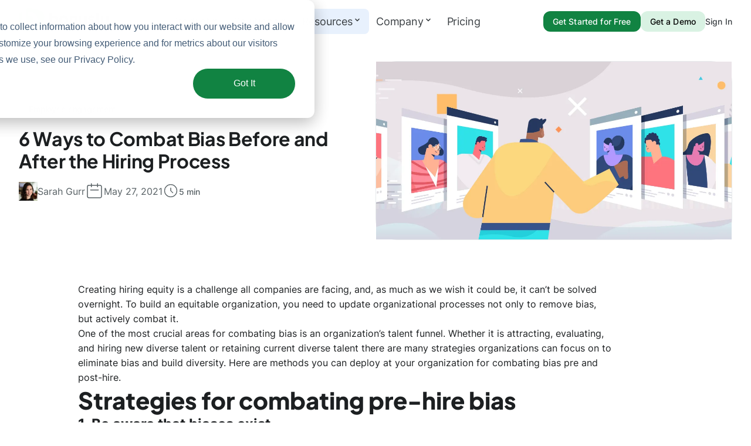

--- FILE ---
content_type: text/html; charset=utf-8
request_url: https://bonusly.com/post/combat-bias-before-and-after-the-hiring-process
body_size: 32669
content:
<!DOCTYPE html><!-- Last Published: Fri Jan 23 2026 20:24:20 GMT+0000 (Coordinated Universal Time) --><html data-wf-domain="bonusly.com" data-wf-page="6426febe0dfb48162e26f60f" data-wf-site="6425b3d54d3c387fd91bef98" lang="en" data-wf-collection="6426febd0dfb4863f026f60d" data-wf-item-slug="combat-bias-before-and-after-the-hiring-process"><head><meta charset="utf-8"/><title>6 Ways to Combat Bias Before and After the Hiring Process</title><meta content="To build an equitable organization, you need to update strategic recruitment processes that not only remove but combat bias before and after hiring." name="description"/><meta content="6 Ways to Combat Bias Before and After the Hiring Process" property="og:title"/><meta content="To build an equitable organization, you need to update strategic recruitment processes that not only remove but combat bias before and after hiring." property="og:description"/><meta content="https://cdn.prod.website-files.com/6425b3d54d3c3834d11bef95/650ae842a28feb73af513880_hiring-bias-featured.webp" property="og:image"/><meta content="6 Ways to Combat Bias Before and After the Hiring Process" property="twitter:title"/><meta content="To build an equitable organization, you need to update strategic recruitment processes that not only remove but combat bias before and after hiring." property="twitter:description"/><meta content="https://cdn.prod.website-files.com/6425b3d54d3c3834d11bef95/650ae842a28feb73af513880_hiring-bias-featured.webp" property="twitter:image"/><meta property="og:type" content="website"/><meta content="summary_large_image" name="twitter:card"/><meta content="width=device-width, initial-scale=1" name="viewport"/><meta content="ixOR9EYkZabdcYqd2WqPJxYfcyE1ud16ZylyXAR0imw" name="google-site-verification"/><link href="https://cdn.prod.website-files.com/6425b3d54d3c387fd91bef98/css/bonusly.shared.60589e449.min.css" rel="stylesheet" type="text/css" integrity="sha384-YFieRJE3XHcEpPGSznU0+F7xhsOd/pvOnGo4KiJunBlbtqblY0mp0/72LalXGyzN" crossorigin="anonymous"/><link href="https://fonts.googleapis.com" rel="preconnect"/><link href="https://fonts.gstatic.com" rel="preconnect" crossorigin="anonymous"/><script src="https://ajax.googleapis.com/ajax/libs/webfont/1.6.26/webfont.js" type="text/javascript"></script><script type="text/javascript">WebFont.load({  google: {    families: ["Bricolage Grotesque:regular,500,600,700,800"]  }});</script><script type="text/javascript">!function(o,c){var n=c.documentElement,t=" w-mod-";n.className+=t+"js",("ontouchstart"in o||o.DocumentTouch&&c instanceof DocumentTouch)&&(n.className+=t+"touch")}(window,document);</script><link href="https://cdn.prod.website-files.com/6425b3d54d3c387fd91bef98/6426bf2bf3fd28f82bb9716e_Favicon.png" rel="shortcut icon" type="image/x-icon"/><link href="https://cdn.prod.website-files.com/6425b3d54d3c387fd91bef98/663c92e293852101fda7ba28_webclip.png" rel="apple-touch-icon"/><link href="https://bonusly.com/post/combat-bias-before-and-after-the-hiring-process" rel="canonical"/>
<!-- Google Tag Manager -->
<script>(function(w,d,s,l,i){w[l]=w[l]||[];w[l].push({'gtm.start':
new Date().getTime(),event:'gtm.js'});var f=d.getElementsByTagName(s)[0],
j=d.createElement(s),dl=l!='dataLayer'?'&l='+l:'';j.async=true;j.src=
'https://www.googletagmanager.com/gtm.js?id='+i+dl;f.parentNode.insertBefore(j,f);
})(window,document,'script','dataLayer','GTM-PXGQP4N');</script>
<!-- End Google Tag Manager -->


<!-- Start VWO Async SmartCode -->
<link rel="preconnect" href="https://dev.visualwebsiteoptimizer.com" />
<script type='text/javascript' id='vwoCode'>
window._vwo_code || (function() {
var account_id=797590,
version=2.1,
settings_tolerance=2000,
hide_element='body',
hide_element_style = 'opacity:0 !important;filter:alpha(opacity=0) !important;background:none !important',
/* DO NOT EDIT BELOW THIS LINE */
f=false,w=window,d=document,v=d.querySelector('#vwoCode'),cK='_vwo_'+account_id+'_settings',cc={};try{var c=JSON.parse(localStorage.getItem('_vwo_'+account_id+'_config'));cc=c&&typeof c==='object'?c:{}}catch(e){}var stT=cc.stT==='session'?w.sessionStorage:w.localStorage;code={use_existing_jquery:function(){return typeof use_existing_jquery!=='undefined'?use_existing_jquery:undefined},library_tolerance:function(){return typeof library_tolerance!=='undefined'?library_tolerance:undefined},settings_tolerance:function(){return cc.sT||settings_tolerance},hide_element_style:function(){return'{'+(cc.hES||hide_element_style)+'}'},hide_element:function(){if(performance.getEntriesByName('first-contentful-paint')[0]){return''}return typeof cc.hE==='string'?cc.hE:hide_element},getVersion:function(){return version},finish:function(e){if(!f){f=true;var t=d.getElementById('_vis_opt_path_hides');if(t)t.parentNode.removeChild(t);if(e)(new Image).src='https://dev.visualwebsiteoptimizer.com/ee.gif?a='+account_id+e}},finished:function(){return f},addScript:function(e){var t=d.createElement('script');t.type='text/javascript';if(e.src){t.src=e.src}else{t.text=e.text}d.getElementsByTagName('head')[0].appendChild(t)},load:function(e,t){var i=this.getSettings(),n=d.createElement('script'),r=this;t=t||{};if(i){n.textContent=i;d.getElementsByTagName('head')[0].appendChild(n);if(!w.VWO||VWO.caE){stT.removeItem(cK);r.load(e)}}else{var o=new XMLHttpRequest;o.open('GET',e,true);o.withCredentials=!t.dSC;o.responseType=t.responseType||'text';o.onload=function(){if(t.onloadCb){return t.onloadCb(o,e)}if(o.status===200){_vwo_code.addScript({text:o.responseText})}else{_vwo_code.finish('&e=loading_failure:'+e)}};o.onerror=function(){if(t.onerrorCb){return t.onerrorCb(e)}_vwo_code.finish('&e=loading_failure:'+e)};o.send()}},getSettings:function(){try{var e=stT.getItem(cK);if(!e){return}e=JSON.parse(e);if(Date.now()>e.e){stT.removeItem(cK);return}return e.s}catch(e){return}},init:function(){if(d.URL.indexOf('__vwo_disable__')>-1)return;var e=this.settings_tolerance();w._vwo_settings_timer=setTimeout(function(){_vwo_code.finish();stT.removeItem(cK)},e);var t;if(this.hide_element()!=='body'){t=d.createElement('style');var i=this.hide_element(),n=i?i+this.hide_element_style():'',r=d.getElementsByTagName('head')[0];t.setAttribute('id','_vis_opt_path_hides');v&&t.setAttribute('nonce',v.nonce);t.setAttribute('type','text/css');if(t.styleSheet)t.styleSheet.cssText=n;else t.appendChild(d.createTextNode(n));r.appendChild(t)}else{t=d.getElementsByTagName('head')[0];var n=d.createElement('div');n.style.cssText='z-index: 2147483647 !important;position: fixed !important;left: 0 !important;top: 0 !important;width: 100% !important;height: 100% !important;background: white !important;';n.setAttribute('id','_vis_opt_path_hides');n.classList.add('_vis_hide_layer');t.parentNode.insertBefore(n,t.nextSibling)}var o='https://dev.visualwebsiteoptimizer.com/j.php?a='+account_id+'&u='+encodeURIComponent(d.URL)+'&vn='+version;if(w.location.search.indexOf('_vwo_xhr')!==-1){this.addScript({src:o})}else{this.load(o+'&x=true')}}};w._vwo_code=code;code.init();})();
</script>
<!-- End VWO Async SmartCode -->


<link rel="stylesheet" href="https://cdn.jsdelivr.net/npm/swiper@9/swiper-bundle.min.css" />

<script>
// --- CONSTRUCT URL
(function () {
  let url = window.location.href;
  let urlObj = new URL(url);

  let lowerCaseBaseUrl = urlObj.origin + urlObj.pathname.toLowerCase();
  let queryParams = urlObj.search;

  let newUrl = lowerCaseBaseUrl + queryParams;

  if (url !== newUrl) {
    window.location.replace(newUrl);
  }
})();
</script>

<script async src="https://cdn.jsdelivr.net/npm/@finsweet/attributes-cmsnest@1/cmsnest.js"></script>
<script async src="https://cdn.jsdelivr.net/npm/@finsweet/attributes-cmsload@1/cmsload.js"></script>
<script src="https://js.navattic.com/embeds.js"></script>
<style>
* {
  -webkit-font-smoothing: antialiased;
  -moz-osx-font-smoothing: grayscale;
}

/* Page Load */
@media only screen and (min-width: 992px) {
  .o-page-wrapper,
  .c-header,
  .c-section.alert {
    visibility: hidden;
  }
}

.w-editor .o-page-wrapper,
.w-editor .c-header,
.w-editor .c-section.alert {
	visibility: visible;
}


/* HUBSPOT SETTINGS */
.hs-error-msg {
	color: red !important;
}

.hbspt-form ul {
  list-style-type: none;
  padding-left: 0px;
  margin-top: 8px;
  color: #f46b6b;
}

.hs-input {
  outline: none;
}

.hbspt-form label {
  margin-bottom: 4px;
  font-family: Inter;
  color: #1c1f21;
  font-size: 16px;
  line-height: 1.2;
  font-weight: 500;
}
  
  .animate-pulse-loading {animation: pulse 3s infinite ease-in-out;}
  
@keyframes pulse {
  0% {
    background-color: rgba(165, 165, 165, 0.05);
  }
  50% {
    background-color: rgba(165, 165, 165, 0.2);
  }
  100% {
    background-color: rgba(165, 165, 165, 0.05);
  }
}
</style>


<script defer src="https://cdn.jsdelivr.net/npm/@finsweet/attributes-toc@1/toc.js"></script>
<script defer src="https://cdn.jsdelivr.net/npm/@finsweet/attributes-socialshare@1/socialshare.js"></script>
<script defer src="https://cdn.jsdelivr.net/npm/@finsweet/attributes-linkblockedit@1/linkblockedit.js"></script>

<style>
.c-dd-link.is-resources {
	background-color: #E8F1FD;
}
</style></head><body disable-lenis="" class="c-body"><div class="c-global-css w-embed"><style>
/* Variables */
:root {
--clr-white: #ffffff;
--clr-gray-900: #1c1f21;
--clr-gray-600: #586165;
--clr-gray-200: 8897A0;
--clr-blue-500: #1c6fee;
--clr-blue-50: #f7f9fc;
--clr-blue-250: #d4e3fc;
--clr-blue-800: #093371;
--clr-green-alpha-100: #ecf6f1;
}

@media only screen and (min-width: 992px) {
  .t-display-4.is-large {
    font-size: 3em;
  }
}

@media screen and (min-width: 992px) and (max-width: 1120px) {
  .c-dd-link .t-body-1 {
		font-size: 16px;
	}
  .c-dd-link {
  	padding-left: 0.25em;
    padding-right: 0.25em;
  }
}

@media only screen and (min-width: 992px) {
  .t-display-7 {
    font-size: clamp(12px, 1.5em, 1.5em) !important;
  }
}

/* Global */
img::selection, svg::selection {
	background: transparent;
}

::selection {
	background: #CCCCCC;
  color: var(--clr-gray-900);
  text-shadow: none;
}

[no-click] {
  pointer-events: none;
}

[click] {
  pointer-events: auto;
}

[relative] {
	position: relative;
}

[overflow-hidden] {
	overflow: hidden;
}

.c-body.no-scroll {
	overflow: hidden;
}

a {
  color: inherit;
}

:is(.t-body-0, .t-body-1, .t-body-2, .t-body-3, .t-micro-1, .t-micro-2, .t-micro-3) a {
	font-weight: bold;
}

[z-5] {
	position: relative;
  z-index: 5;
}

[position-static] {
	position: static !important;
}

[overflow-hidden] {
	overflow: hidden;
}

[clamp-line-three] {
	display: -webkit-box;
	overflow: hidden;
	-webkit-line-clamp: 3;
	-webkit-box-orient: vertical;
}

@media only screen and (min-width: 992px) {
  [clamp-line-four] {
    display: -webkit-box;
    overflow: hidden;
    -webkit-line-clamp: 4;
    -webkit-box-orient: vertical;
  }
}

/* shadow/light */
[light-shadow] {
	box-shadow: 0px 9px 4px rgba(67, 72, 86, 0.01), 0px 5px 3px rgba(67, 72, 86, 0.02), 0px 2px 2px rgba(67, 72, 86, 0.03), 0px 1px 1px rgba(67, 72, 86, 0.04), 0px 0px 1px rgba(67, 72, 86, 0.1);
}

/* shadow/light/100 */
[light-shadow-100] {
	filter:
	drop-shadow(0px 2px 2px rgba(67, 72, 86, 0.03)) 
	drop-shadow(0px 1px 1px rgba(67, 72, 86, 0.04)) 
	drop-shadow(0px 0px 1px rgba(67, 72, 86, 0.1));
}

/* shadow/light/500 */
[light-shadow-500] {
  box-shadow: 0px 47px 18px rgba(67, 72, 86, 0.02), 0px 26px 14px rgba(67, 72, 86, 0.05), 0px 12px 10px rgba(67, 72, 86, 0.1), 0px 3px 5px rgba(67, 72, 86, 0.11), 0px 0px 1px rgba(67, 72, 86, 0.08);
}

@media only screen and (max-width: 991px) {
  [light-shadow-500-mobile] {
    box-shadow: none;
  }
  [light-shadow-100-mobile] {
  	filter: drop-shadow(0px) !important;
  }
}

[aspect-ratio-1-1] {
	aspect-ratio: 1 / 1;
}

.c-topic_bt .t-body-1 {
	display: inline;
}

/* BUTTONS */
.c-btn.is-large .t-display-7 {
	font-size: 1em;
}

.c-btn.is-large.is-purple {
	background: linear-gradient(270deg, #7724FF 0%, #3366FF 100%);
}

.c-btn:hover {
	background-color: #185FCC;
}

.c-btn.is-medium.is-gray:hover,
.c-btn.is-small.is-gray:hover {
	background-color: rgba(15, 16, 17, 0.1);
}

.c-btn.is-small.is-stroke:hover {
  background-color: #1D2022;
  border-color: #1D2022;
  color: #FFFFFF;
}

.c-btn.is-large.is-stroke:hover {
  background-color: #1D2022;
}

.c-btn.is-large.is-stroke:hover .t-display-7 {
  color: #FFFFFF !important;
}

.c-btn.is-large.is-purple:hover {
	background: linear-gradient(270deg, #185FCC 0%, #3366FF 100%);
}

.c-customer-review_bt .c-btn:hover {
	background: rgba(107, 116, 133, 0.12) !important;
}

.c-btn.is-large.is-gray:hover {
	background-color: #E2E4E7;
}

.c-btn.is-large.is-stroke.is-blue:hover {
  background-color: #1B6BE6;
}

.c-btn.is-large.is-stroke.is-blue:hover .t-display-7 {
	color: #fff;
}

/* HEADER */
.c-header {
  transition-property: box-shadow;
  transition-duration: 400ms;
  transition-timing-function: cubic-bezier(0.65, 0, 0.35, 1);
}

.c-header.scrolled {
  box-shadow: 0 2px 8px 0 hsla(204.00000000000003, 8.20%, 11.96%, 0.08);
}

/* HEADER DROPDOWN */
.c-dd-list-featured-news-txt .t-display-8,
.c-dd-resources-featured-txt .t-display-8,
.c-dd-why-customer-txt .t-display-8 {
	line-height: 1.4;
  font-family: inter;
  font-weight: 600;
}

/* HEADER DROPDOWN MOBILE */
@media only screen and (max-width: 479px) {
	.c-dd-why-case {
  	width: calc(100% - 2em);
    margin: auto;
    margin-bottom: 1em;
  }
  .c-dd-why-case .c-btn {
  	width: 100%;
  }
}

@media only screen and (max-width: 991px) {
	.c-dd-link:last-child {
  	border-bottom: 0;
  }
  .c-btn-wrap.is-header .c-btn,
	.c-btn-wrap.subscribe .c-btn {
  	width: 100%;
  }
}

/* HEADER SEARCH */
@media only screen and (min-width: 992px) {
  .c-search-wrap {
    height: calc(100% - 8px) !important;
    width: calc(100% - 8px) !important;
  }
  
  .c-search-wrap {
    visibility: hidden;
  }
}

/* NEWSLETTER */
@media only screen and (min-width: 992px) {
  .c-form-submit.newsletter.is-large {
    height: calc(100% - 14px);
  }
}

/* TABLE OF CONTENTS */
@media only screen and (min-width: 992px) {
	[toc-clamp] {
    display: -webkit-box;
    overflow: hidden;
    -webkit-line-clamp: 1;
    -webkit-box-orient: vertical;
  }
}

/* SWIPER SETTINGS */
.swiper-button-disabled {
	opacity: 0;
}

.c-tab-link_active {
	transition-property: height;
  transition-duration: 200ms;
  transition-timing-function: ease;
}

.swiper-slide.tab-links.is-active {
	color: #0A49A9;
  transition-property: color;
  transition-duration: 400ms;
  transition-timing-function: ease;
}

.swiper-slide.tab-links.is-active .c-tab-link_active{
	height: 3px;
}

/* GENERAL */
.c-filter-checkbox-field {
	pointer-events: none;
}

.c-filter-checkbox {
	pointer-events: auto;
}

.c-filter-checkbox-field.is-active {
	color: var(--clr-white);
}

.c-webinar-contact .t-display-7 {
	color: #8897A0;
  font-weight: 400;
  font-family: inter;
}

.c-filter-search {
  background-position: calc(100% - 18px) 50% !important;
}

.c-label .t-body-2 {
	font-size: 14px;
}

.webinar-item .t-display-7 {
	font-size: 1.25em;
}

.c-txt-link {
  transition-property: color;
  transition-duration: 400ms;
  transition-timing-function: ease;
}

.c-txt-link .c-icon {
	transition: transform 400ms ease;
}

.c-txt-link:hover {
	color: var(--clr-blue-800);
}

.c-txt-link:hover .c-icon {
	transform: translateX(4px);
}

.c-dd-list-link.w--current {
	background-color: #F4F6FA;
}

.o-row.split .c-txt-link .t-body-1 {
	font-size: 20px;
  font-weight: 500;
}

.c-customer-review .c-btn.is-medium.is-gray {
	background-color: rgba(107, 116, 133, 0.08);
}

.c-customer-review .c-btn.is-medium.is-gray .t-body-2 {
	font-size: 18px;
}

.o-row.featured-hero {
	transform: translateX(-1em);
  width: calc(100% + 2em);
}

@media only screen and (max-width: 767px) {
	.c-btn.is-large {
  	align-self: stretch;
  }
  
  .t-body-1.clr-gray-200 {
		align-self: center;
	}
}

@media only screen and (max-width: 991px) {
	.swiper-slide.tab-links .t-body-1 {
		font-size: 18px;
	}
  
  .c-customer-review_bt.g2 .c-btn {
  	width: 100%;
  }
  
  .c-tab-content_rt {
    width: calc(100% + 3em);
    margin-bottom: -1.75em;
  }
}

.o-row.load-more .c-btn {
	width: 100%;
}

.swiper-slide.is-customer-review {
	overflow: visible !important;
}

@media only screen and (min-width: 992px) {
  .swiper-pagination-bar{width:4.25em;height:.25em;border-radius:10em;background-color:hsla(210,6.67%,5.88%,.16);transition:background-color 400ms ease;display:block;}
}

.swiper-pagination-bullets {
  display: flex;
  justify-content: center;
  align-items: center;
  background-color: transparent;
}

.swiper-pagination-bar.is-active {
  background-color: hsla(210, 6.67%, 5.88%, 1.00);
}

@media only screen and (max-width: 991px) {
	.o-row.customer-hero,
  .customer-single-hero{
  	margin-left: -1em;
    width: calc(100% + 2em);
  }
  .c-customer-review.is-large.is-our-customers .c-btn {
		width: 100%;
	}
}

.c-btn-wrap.is-full .c-btn {
	width: 100%;
}

.c-pagination.customer .c-btn.is-medium.is-lightblue {
	font-size: 16px;
  width: 100%;
  border: 0;
  margin-left: 0;
  margin-right: 0;
}

.c-dd-link,
.c-dd-link-top {
	-webkit-tap-highlight-color: transparent;
}

/* RESOURCES CARDS */
.c-re_bt .t-display-7 {
  font-size: 20px;
  font-weight: 700;
}
.c-re_bt.webinar .t-display-7{
  font-size: 18px;
  font-weight: 700;
}

.o-grid-item.re-card:hover .c-re-card-item {
  transform: translate(0px, -0.2em);
}

@media only screen and (min-width: 992px) and (max-width: 1200px) {
  .c-label,
  .c-label .t-body-2{
 		font-size: 14px;
  }
}

@media only screen and (min-width: 992px) {
  [clamp-2-lines] {
    display: -webkit-box;
    overflow: hidden;
    -webkit-line-clamp: 2;
    -webkit-box-orient: vertical;
  }
}

.t-rich-text a {
	transition: color 0.4s ease, border 0.4s ease;
}

.t-rich-text a:hover {
	color: #1670DF;
  border-color: #1670DF;
}

.c-video-lightbox {
	visibility: hidden;
}

.span-wrapper {
	isolation: isolate;
}

.swiper.analytics-tab .swiper-slide-thumb-active{
	color: #1358B9; 
  background: rgba(22, 112, 223, 0.08);
}

.o-row.alert .t-body-2 {
	font-size: 14px;
}


@media only screen and (max-width: 479px) {
	.o-row.alert .t-body-2,
  .c-analytics-tab .t-body-2{
		font-size: 12px;
	}
}

.c-hm-team-item:not(:first-child) {
	margin-left: -24px;
}

@media only screen and (max-width: 468px) {
  .c-hm-team-item:not(:first-child) {
    margin-left: -16px !important;
  }
}

.c-recognition-item .t-display-6 {
	font-size: 1.75em;
  line-height: 1.2;
}

.c-re_bt .t-display-7 {
	font-size: 1.25em !important;
}

.c-time svg {
	width: 1.75em;
  height: 1.75em;
}

.c-time .t-body-1 {
	font-size: 14px;
  font-weight: 500;
}

a:not(.c-dd-link, .c-btn, .c-footer-link, .c-txt-link, .c-re-card, .c-int-category, .c-values-item, .c-incentive-item, .c-press-item, .c-toc-link, .c-author, .c-dd-list-link) {
	color: #1670DF !important;
  font-weight: 500;
  transition: opacity 0.4s ease;
}

a:not(.c-dd-link, .c-btn, .c-footer-link, .c-txt-link, .c-re-card, .c-int-category, .c-values-item, .c-incentive-item, .c-press-item, .c-toc-link, .c-author, .c-dd-list-link):hover {
	opacity: 0.7;
}

@media only screen and (max-width: 991px) {
	.c-logo svg {
  	width: 104px;
  }
}

.swiper-pagination {
	position: static !important;
}

.c-time {display: none;}

/* NEW PRODUCT PAGES: APPRECIATE, CONNECT AND ACHIEVE */
.o-row.pr-review .t-display-8 {
	font-size: 1.5em;
}

.c-accordion .t-display-6 {
	font-size: 1.5em;
}

.wf-design-mode .c-accordion_bt,
.w-editor .c-accordion_bt {
	height: auto;
}

@media only screen and (min-width: 992px) {
  .o-row.pr-hero .t-display-4 {
  	font-size: 2.5em;
  }
  .o-row.pr-hero .c-btn .t-display-7 {
  	font-size: 18px !important;
  }
  
  .o-row.pr-hero .t-micro-4 {
    font-size: 10px;
  }
}

@media only screen and (max-width: 479px) {
	.o-row.pr-hero .t-display-4 {
  	font-size: 1.5em;
  }
  
  .o-row.pr-hero .t-display-4 br {
  	display: none;
  }
  
  .o-row.pr-hero .t-body-0 {
  	font-size: 12px;
  }
  
  .o-row.pr-review .t-display-8 {
    font-size: 1em;
  }
}

/* REVIEWS / BL COMPONENT */
.c-bl-item .c-txt-link {
	margin-top: auto;
} 

/* HOME VIMEO MODAL */
.c-cr-lightbox {
	visibility: hidden;
}

/* UTILITY */
[css-radius-respect] {
	-webkit-mask-image: -webkit-radial-gradient(white, black);
}

/* G2 SLIDER */
.swiper-wrapper.g2 {
	align-items: stretch !important;
}

.swiper-slide.g2 {
	height: auto !important;
}

.swiper-slide.g2 .t-display-8 {
	font-size: 1em;
  line-height: 1.3;
}

.swiper-slide.g2 .t-body-3 {
	line-height: 1.4;
  font-weight: 500;
}

.swiper-slide.g2 .c-g2-link {
	color: #22BA50 !important;
}

[g2-stars="4 Stars"] {
	clip-path: inset(0 18% 0 0);
}

[g2-stars="4.5 Stars"] {
	clip-path: inset(0 9% 0 0);
}

[g2-stars="5 Stars"] {
	clip-path: inset(0 0% 0 0);
}

/* PADDING SYSTEM */
[section-padding-top="none"] {
	padding-top: 0 !important;
}

[section-padding-bottom="none"] {
	padding-bottom: 0 !important;
}

[section-padding-top="1x"] {
	padding-top: 2.5em !important;
}

[section-padding-bottom="1x"] {
	padding-bottom: 2.5em !important;
}

[section-padding-top="2x"] {
	padding-top: 5em !important;
}

[section-padding-bottom="2x"] {
	padding-bottom: 5em !important;
}

[section-padding-bottom="4em"] {
	padding-bottom: 4em !important;
}

@media only screen and (max-width: 991px) {
	[section-padding-top="1x"],
  [section-padding-top="2x"] {
    padding-top: 2.5em !important;
  }
	
  [section-padding-bottom="1x"],
  [section-padding-bottom="2x"] {
    padding-bottom: 2.5em !important;
  }
  
  [section-padding-bottom="4em"] {
		padding-bottom: 2.5em !important;
	}
}

/* BLOG TOPICS PAGE */
.c-cat-link.w--current .t-body-2 {
  color: white !important;
}

/* CUSTOMER VIEWS SLIDER */
.swiper-slide.cr .t-display-8 {
	font-size: 18px;
  line-height: 1.4;
}

@media only screen and (min-width: 992px) and (max-width: 1230px) {
  .swiper-slide.cr .t-display-8 {
    font-size: 16px;
  }

  .swiper-btn-next.cr,
  .swiper-btn-prev.cr{
    transform: translate(0em, 3em);
  }

  .swiper.cr {
    width: calc(100% - 4em);
  }
}

/* FREE TRIAL BUTTON NEW STYLE */
.free-trial-btn {
  background-color: var(--green-100) !important;
}

.free-trial-btn * {
	color: var(--white) !important;
}

.free-trial-btn:hover {
  background-color: hsla(138.1578947368421, 69.09%, 35.48%, 1.00) !important;
}

/**/
/**/

/* RICH TEXT - NEW COMPONENTS */
.t-rich-text.comp *:last-child {
	margin: 0;
}

.t-rich-text.comp p,
.t-rich-text.comp li {
	font-size: 1em;
}

/* COMPONENT - STATS TEXT ONLY */
.c-stats-item.text-only:nth-child(1) .t-display-7 {
	color: #1A70EE;
}
.c-stats-item.text-only:nth-child(2) .t-display-7 {
	color: #118241;	
}
.c-stats-item.text-only:nth-child(3) .t-display-7 {
	color: #795BDF;
}

/* COMPONENT - SPLIT */
@media (min-width: 992px) {
  .o-row.comp-split[split-reversed='true'] {
    flex-direction: row-reverse;
  }
}

/* COMPONENT - TABLE */
.c-table-row:nth-child(odd):not(:first-child) {
	background: #F8F8F9;
}

.c-table-row.table-footer {
	border-bottom-right-radius: 1.5em;
  border-bottom-left-radius: 1.5em;
}

.c-table-item .c-img-contain.checkmark {
	display: none;
}

.c-table-item:nth-child(2)[table-checkmark='true'] .c-img-contain.checkmark:nth-child(1),
.c-table-item:nth-child(3)[table-checkmark='true'] .c-img-contain.checkmark:nth-child(1) {
	display: inline-flex;
}

.c-table-item:nth-child(2)[table-checkmark='false'] .c-img-contain.checkmark:nth-child(2),
.c-table-item:nth-child(3)[table-checkmark='false'] .c-img-contain.checkmark:nth-child(2) {
	display: inline-flex;
}

/* COMPONENT - HERO 1 */
.o-row.pr-hero .t-rich-text p,
.o-row.comp-hero-2 .t-rich-text p {
	font-size: 1.25em;
  line-height: 1.4;
}

@media (max-width: 479px) {
  .o-row.pr-hero .t-rich-text p {
    font-size: 12px;
  }
  
  .o-row.pr-hero .t-rich-text p,
  .o-row.comp-hero-2 .t-rich-text p {
    font-size: 12px;
  }
}

/* COMPONENT - CUSTOM LIST */
.t-rich-text.comp.list ul {
	list-style-type: none;
  padding: 0;
}

.t-rich-text.comp.list li {
	position: relative;
	padding-left: 32px;
}

.t-rich-text.comp.list li::after {
	content: "";
  position: absolute;
  left: 0;
  top: 50%;
  transform: translateY(-50%);
  width: 20px;
  height: 20px;
  background-image: url("data:image/svg+xml,%3Csvg width='20' height='20' viewBox='0 0 20 20' fill='none' xmlns='http://www.w3.org/2000/svg'%3E%3Ccircle cx='10' cy='10' r='10' fill='%2322BA50'/%3E%3Cpath d='M5 10L9 14L18.5 4.5' stroke='white' stroke-width='2'/%3E%3C/svg%3E");
}

/* COMPONENT - PRICING TABLE */
@media (max-width: 769px) {
	.c-comp-table-item .t-body-2 {
  	font-size: 12px;
  }
}

/* COMPONENT - HEADER */
[product-dropdown='true'] .c-dd-list.is-why {
	display: flex;
}

[solutions-dropdown='true'] .c-dd-list.is-features {
	display: flex;
}

[resources-dropdown='true'] .c-dd-list.is-resources {
	display: flex;
}

[company-dropdown='true'] .c-dd-list.is-company {
	display: flex;
}

/* HUBSPOT FORMS */
.hs_clearbit_number_employees,
.hs_clearbit_number_employees, 
.hs_clearbit_company_geo_country,
.hs_clearbit_company_time_zone {
	display: none !important;
}
</style></div><div company-dropdown="false" product-dropdown="false" solutions-dropdown="false" resources-dropdown="false" class="c-header landing"><div z-5="" class="o-container"><div class="c-header-inner"><div id="w-node-_975d5354-3ea6-a308-5676-0a1ebca7bebd-019da0a9" class="c-header_lt"><a href="/" class="c-logo-link w-inline-block"><div class="c-logo w-embed"><svg width="153" height="40" viewBox="0 0 153 40" fill="none" xmlns="http://www.w3.org/2000/svg">
<g clip-path="url(#clip0_1273_55165)">
<path d="M43.2901 11.4762C42.5176 8.96302 40.9207 6.78793 38.7604 5.30666C36.5637 3.79267 34.1269 2.66602 31.5544 1.97499C27.2059 0.783666 22.7327 0.114012 18.2279 -0.0200195H15.4873C14.5672 -0.0200195 13.6848 0.347811 13.0342 1.00255C12.3836 1.65729 12.0181 2.54531 12.0181 3.47125V10.4538C12.0181 13.2867 12.0181 15.8752 12.1866 18.7032C12.3402 20.7929 13.1778 23.2668 15.0164 24.4987C15.8445 25.0906 16.7942 25.4876 17.7954 25.6603C18.7965 25.833 19.8234 25.7769 20.8 25.4962C21.87 25.1447 22.8331 24.524 23.598 23.6931C24.363 22.8622 24.9045 21.8485 25.1712 20.7481C25.4412 19.6481 25.4272 18.497 25.1306 17.4041C24.8339 16.3111 24.2644 15.3127 23.4762 14.5037C21.4939 12.4438 19.0655 12.4438 15.9432 12.5087V7.79046C15.96 7.51615 16.033 7.24829 16.1575 7.00369C16.282 6.75908 16.4554 6.543 16.6668 6.36901C16.956 6.16124 17.3026 6.04964 17.658 6.04981C19.7995 5.95849 21.9351 6.33627 23.9173 7.15704C26.4104 8.26917 28.5284 10.087 30.0131 12.389C30.9743 14.0408 31.5677 15.883 31.7524 17.7882C31.9371 19.6934 31.7087 21.6163 31.0829 23.424C30.4571 25.2317 29.4489 26.8811 28.1279 28.2584C26.8069 29.6358 25.2046 30.7081 23.4316 31.4014C21.572 32.1214 19.5724 32.3997 17.5884 32.2146C15.6044 32.0294 13.6897 31.3859 11.9933 30.3341C5.55059 26.2443 5.63484 18.2144 5.65466 11.3416L5.72405 6.09968V6.06976C5.72405 5.27175 5.03022 5.47624 4.73286 5.62088C3.83955 6.04284 3.05449 6.66567 2.43825 7.44133C0.624376 9.75055 0.198165 12.7979 0.00488281 15.6458V18.9326C0.0987852 22.823 0.808121 26.6734 2.10621 30.3391C3.04493 32.9397 4.62392 35.258 6.69541 37.0772C8.79914 38.7949 11.3774 39.8188 14.0798 40.0099H16.6866C18.3574 39.8528 20.0069 39.5184 21.6079 39.0124C26.1046 37.5548 30.2618 35.1966 33.8292 32.0797C37.5426 28.995 40.5087 25.0992 42.5021 20.6882C43.7938 17.796 44.0717 14.5481 43.2901 11.4762Z" fill="#22BA50"/>
<path d="M136.298 22.5188V7.70581H131.897V22.2495C131.897 27.8305 134.053 28.1547 137.319 28.1547H137.493C137.565 28.1554 137.637 28.1415 137.704 28.1139C137.771 28.0863 137.832 28.0456 137.883 27.994C137.934 27.9425 137.975 27.8812 138.002 27.8137C138.03 27.7463 138.044 27.674 138.043 27.6011V23.9203H137.547C137.371 23.9191 137.197 23.8809 137.037 23.8081C136.876 23.7353 136.732 23.6296 136.615 23.4976C136.497 23.3656 136.408 23.2104 136.354 23.0418C136.299 22.8733 136.28 22.6951 136.298 22.5188Z" fill="#2E3538"/>
<path d="M82.3777 14.6833C81.6508 13.9198 80.7751 13.3154 79.8056 12.9078C78.8444 12.4955 77.8073 12.2932 76.7626 12.3143C75.1656 12.2621 73.5902 12.6967 72.2428 13.5611C71.2328 14.2143 70.3788 15.084 69.742 16.1082C69.1052 17.1324 68.7013 18.2856 68.5592 19.4853C68.4171 20.6849 68.5404 21.9014 68.9202 23.0475C69.2999 24.1936 69.9269 25.241 70.756 26.1148C71.8641 27.274 73.2915 28.073 74.8546 28.409C75.4007 28.5238 75.957 28.5823 76.5148 28.5836C77.8311 28.5835 79.1268 28.2555 80.2864 27.6289C81.446 27.0023 82.4335 26.0966 83.1608 24.9926C84.0501 23.6535 84.526 22.0795 84.5286 20.4689C84.5733 19.4052 84.4048 18.3434 84.033 17.3467C83.6668 16.3549 83.1036 15.4487 82.3777 14.6833ZM76.7478 24.5537C75.0875 24.5537 73.2786 23.2669 73.2786 20.4439C73.2786 17.621 75.0132 16.3841 76.7478 16.3841C78.4823 16.3841 80.2169 17.6409 80.2169 20.4439C80.2169 23.2469 78.413 24.5537 76.7478 24.5537Z" fill="#2E3538"/>
<path d="M60.1353 12.389C58.6831 12.3087 57.2581 12.8088 56.1705 13.7805V8.71817C56.1705 8.60421 56.1482 8.49136 56.1049 8.38607C56.0615 8.28078 55.998 8.18511 55.9179 8.10452C55.8379 8.02394 55.7428 7.96002 55.6382 7.9164C55.5336 7.87279 55.4214 7.85034 55.3082 7.85034H51.9282V28.1695H56.1606V26.6733C56.433 27.1954 56.834 27.6385 57.3252 27.9601C58.0762 28.3557 58.911 28.5627 59.7586 28.5636H60.0362C64.2636 28.5636 67.1083 25.2917 67.1083 20.4239C67.1083 15.5561 64.3627 12.399 60.1353 12.389ZM59.4613 24.4987C57.4789 24.4987 56.1656 22.8927 56.1656 20.4089C56.1656 17.9252 57.4591 16.384 59.4613 16.384C61.4635 16.384 62.752 17.9651 62.752 20.4089C62.752 22.8528 61.4585 24.4987 59.4613 24.4987Z" fill="#2E3538"/>
<path d="M125.381 19.0324C123.398 18.5337 122.179 18.2244 122.179 17.1521C122.179 16.4339 122.789 15.9751 123.73 15.9751C125.777 15.9751 125.738 17.2718 125.738 17.2718L129.663 17.3117C129.662 17.1233 129.65 16.9351 129.628 16.7481C129.291 14.7032 127.542 12.3142 123.73 12.3142C120.613 12.3142 118.081 14.6184 118.081 17.4464C118.081 19.7556 119.567 21.0274 122.219 21.7357C124.87 22.4439 125.584 22.7332 125.584 23.7307C125.584 24.2294 125.088 24.9077 123.909 24.9127C123.627 24.933 123.344 24.8974 123.076 24.808C122.806 24.7202 122.556 24.5776 122.343 24.389C122.1 24.1463 121.899 23.8649 121.748 23.5561L121.619 23.2918H121.322H118.155H117.659C117.647 23.4678 117.647 23.6444 117.659 23.8204C117.858 25.7456 119.696 28.6085 123.939 28.6085C127.74 28.6085 129.727 26.0399 129.727 23.5012C129.747 20.7431 127.358 19.5112 125.381 19.0324Z" fill="#2E3538"/>
<path d="M94.3119 12.3243C93.3932 12.3056 92.4863 12.5346 91.6852 12.9876C91.2368 13.2907 90.8733 13.7046 90.6296 14.1896V13.4465C90.6283 13.263 90.5553 13.0875 90.4264 12.9577C90.2975 12.828 90.123 12.7545 89.9407 12.7532H86.4121V28.1448H90.7139V19.3467C90.7139 17.9253 91.3532 16.4141 93.1572 16.4141C94.7579 16.4141 95.5657 17.3268 95.5657 19.1323V28.1547H99.8725V18.5487C99.8725 14.7682 97.7018 12.3293 94.3119 12.3243Z" fill="#2E3538"/>
<path d="M111.435 21.7756C111.435 23.5262 110.533 24.5287 108.957 24.5287C106.776 24.5287 106.608 22.3791 106.608 21.7207V12.7432H102.301V22.3242C102.301 25.9851 104.68 28.5487 108.06 28.5487C110.607 28.5487 111.598 26.9078 111.598 26.9078C111.598 26.9078 111.598 27.4364 111.598 27.5561C111.585 27.6333 111.59 27.7125 111.613 27.7874C111.636 27.8622 111.676 27.9306 111.73 27.9869C111.784 28.0432 111.851 28.086 111.924 28.1116C111.998 28.1373 112.076 28.1452 112.153 28.1347H115.726V12.7631H111.43L111.435 21.7756Z" fill="#2E3538"/>
<path d="M148.703 12.7631V21.7756C148.703 23.5262 147.801 24.5287 146.225 24.5287C144.045 24.5287 143.871 22.3791 143.871 21.7207V12.7432H139.565V22.3242C139.565 25.9851 141.948 28.5486 145.328 28.5486H145.621C146.388 28.5485 147.145 28.3675 147.831 28.02C148.269 27.747 148.627 27.3613 148.867 26.9028V28.1297C148.867 31.0723 148.054 32.6185 145.616 32.6185C144.248 32.6185 143.752 31.9302 143.633 31.3816C143.617 31.3024 143.575 31.2312 143.512 31.1803C143.45 31.1294 143.372 31.1018 143.292 31.1023H138.99C138.99 32.5985 140.62 36.6484 145.616 36.6484C151.325 36.6484 152.995 31.9003 152.995 28.1696V12.7631H148.703Z" fill="#2E3538"/>
</g>
<defs>
<clipPath id="clip0_1273_55165">
<rect width="153" height="40" fill="white"/>
</clipPath>
</defs>
</svg></div></a></div><div data-scroll="overscroll" class="c-header_center"><div class="c-header-nav"><div position-static="" class="c-dd-link is-why"><div class="c-dd-link-top"><div class="t-body-2">Product</div><div class="c-icon dd-arrow w-embed"><svg width="16" viewBox="0 0 21 20" fill="none" xmlns="http://www.w3.org/2000/svg">
<path fill-rule="evenodd" clip-rule="evenodd" d="M5.79289 7.29289C6.18342 6.90237 6.81658 6.90237 7.20711 7.29289L10.5 10.5858L13.7929 7.29289C14.1834 6.90237 14.8166 6.90237 15.2071 7.29289C15.5976 7.68342 15.5976 8.31658 15.2071 8.70711L11.2071 12.7071C10.8166 13.0976 10.1834 13.0976 9.79289 12.7071L5.79289 8.70711C5.40237 8.31658 5.40237 7.68342 5.79289 7.29289Z" fill="currentColor"/>
</svg></div></div><div light-shadow-500-mobile="" light-shadow-500="" class="c-dd-list is-why"><div class="c-dd-list_lt is-features"><div class="c-dd-features"><div id="w-node-d5a5166a-88d8-2588-609e-ccf68cab3ba3-019da0a9" class="c-dd-features_lt"><div class="margin-4"><div class="t-micro-1 is-caps clr-gray-200">PRODUCT</div></div><a href="/product/recognition" class="c-dd-list-link w-inline-block"><div class="c-img-contain header-icon"><img src="https://cdn.prod.website-files.com/6425b3d54d3c387fd91bef98/670948801587d51c916e417a_header-icon-10.svg" loading="lazy" alt="" class="c-img header-icon"/></div><div class="c-dd-list-product"><div class="t-body-1 font-semibold">Recognition</div><div class="t-micro-1 product">Easy and smart employee recognition</div></div></a><a href="/product/rewards" class="c-dd-list-link w-inline-block"><div class="c-img-contain header-icon"><img src="https://cdn.prod.website-files.com/6425b3d54d3c387fd91bef98/6709488020c694c09f6eeb9d_header-icon-05.svg" loading="lazy" alt="" class="c-img header-icon"/></div><div class="c-dd-list-product"><div class="t-body-1 font-semibold">Rewards &amp; Incentives</div><div class="t-micro-1 product">Redeem points for awesome rewards</div></div></a><a href="/product/continuous-performance" class="c-dd-list-link w-inline-block"><div class="c-img-contain header-icon"><img src="https://cdn.prod.website-files.com/6425b3d54d3c387fd91bef98/67094882f44b46f22ba45b8b_header-icon-06.svg" loading="lazy" alt="" class="c-img header-icon"/></div><div class="c-dd-list-product"><div class="t-body-1 font-semibold">Continuous Performance</div><div class="t-micro-1 product">Manager tools that enable performance</div></div></a><a href="/product/automated-milestones" class="c-dd-list-link w-inline-block"><div class="c-img-contain header-icon"><img src="https://cdn.prod.website-files.com/6425b3d54d3c387fd91bef98/6709488017a941a6f6c35c5e_header-icon-13.svg" loading="lazy" alt="" class="c-img header-icon"/></div><div class="c-dd-list-product"><div class="t-body-1 font-semibold">Celebrations</div><div class="t-micro-1 product">Automated employee milestones </div></div></a><a href="/product/employee-awards-and-nominations" class="c-dd-list-link w-inline-block"><div class="c-img-contain header-icon"><img src="https://cdn.prod.website-files.com/6425b3d54d3c387fd91bef98/670948806beded7ce8d0356b_header-icon-12.svg" loading="lazy" alt="" class="c-img header-icon"/></div><div class="c-dd-list-product"><div class="t-body-1 font-semibold">Nominations &amp; Awards</div><div class="t-micro-1 product">Awards to motivate teams</div></div></a><a href="/product/employee-communications" class="c-dd-list-link w-inline-block"><div class="c-img-contain header-icon"><img src="https://cdn.prod.website-files.com/6425b3d54d3c387fd91bef98/6709488013542c2dbb0e62c4_header-icon-15.svg" loading="lazy" alt="" class="c-img header-icon"/></div><div class="c-dd-list-product"><div class="t-body-1 font-semibold">Announcements</div><div class="t-micro-1 product">Employee communication that stands out</div></div></a></div><div id="w-node-d5a5166a-88d8-2588-609e-ccf68cab3bb7-019da0a9" class="c-dd-features_rt"><div class="margin-4"><div class="t-micro-1 is-caps clr-gray-200">FEATURES</div></div><a href="/features/integrations" class="c-dd-list-link w-inline-block"><div class="t-body-1 font-semibold">Integrations</div></a><a href="/product/people-analytics" class="c-dd-list-link w-inline-block"><div class="t-body-1 font-semibold">People Analytics</div></a><a href="/features/manager-analytics" class="c-dd-list-link w-inline-block"><div class="t-body-1 font-semibold">Manager Analytics</div></a><a href="/features/rewards-catalog" class="c-dd-list-link w-inline-block"><div class="t-body-1 font-semibold">Rewards Catalog</div></a><a href="https://bonusly.com/integrations/microsoft-teams" class="c-dd-list-link w-inline-block"><div class="t-body-1 font-semibold">Microsoft Teams</div></a><a href="https://bonusly.com/integrations/slack" class="c-dd-list-link w-inline-block"><div class="t-body-1 font-semibold">Slack</div></a></div></div></div><div class="c-dd-list_rt is-features"><div></div><div id="w-node-_0930dfa6-280f-2cfe-7384-f74374fd46f1-019da0a9" class="c-why-bonusly-link"><div class="t-micro-1 is-caps clr-gray-200">LEARN MORE</div><a href="/why-bonusly" class="c-btn is-medium is-lightblue w-inline-block"><div class="c-btn-inner"><p class="t-body-1 font-medium">Why Bonusly</p></div></a></div></div></div></div><div class="c-dd-link is-features"><div class="c-dd-link-top is-features"><div class="t-body-2">Solutions</div><div class="c-icon dd-arrow w-embed"><svg width="16" viewBox="0 0 21 20" fill="none" xmlns="http://www.w3.org/2000/svg">
<path fill-rule="evenodd" clip-rule="evenodd" d="M5.79289 7.29289C6.18342 6.90237 6.81658 6.90237 7.20711 7.29289L10.5 10.5858L13.7929 7.29289C14.1834 6.90237 14.8166 6.90237 15.2071 7.29289C15.5976 7.68342 15.5976 8.31658 15.2071 8.70711L11.2071 12.7071C10.8166 13.0976 10.1834 13.0976 9.79289 12.7071L5.79289 8.70711C5.40237 8.31658 5.40237 7.68342 5.79289 7.29289Z" fill="currentColor"/>
</svg></div></div><div light-shadow-500-mobile="" light-shadow-500="" class="c-dd-list is-features"><div class="c-dd-list_lt is-features"><div class="c-dd-features"><div id="w-node-af3f3dd1-db59-0cab-371e-578a6299a8e0-019da0a9" class="c-dd-features_lt"><div class="margin-4"><div class="t-micro-1 is-caps clr-gray-200">INDUSTRY</div></div><a href="/solutions/technology" class="c-dd-list-link w-inline-block"><div class="t-body-1 font-semibold">Technology</div></a><a href="/solutions/finance" class="c-dd-list-link w-inline-block"><div class="t-body-1 font-semibold">Finance</div></a><a href="/solutions/healthcare" class="c-dd-list-link w-inline-block"><div class="t-body-1 font-semibold">Healthcare</div></a><a href="/solutions/healthcare-tech" class="c-dd-list-link w-inline-block"><div class="t-body-1 font-semibold">Healthcare Tech</div></a><a href="/solutions/hospitality" class="c-dd-list-link w-inline-block"><div class="t-body-1 font-semibold">Hospitality</div></a><a href="/solutions/manufacturing" class="c-dd-list-link w-inline-block"><div class="t-body-1 font-semibold">Manufacturing</div></a><a href="/solutions/professional-services" class="c-dd-list-link w-inline-block"><div class="t-body-1 font-semibold">Professional Services</div></a><a href="/solutions/retail" class="c-dd-list-link w-inline-block"><div class="t-body-1 font-semibold">Retail</div></a><a href="/solutions/veterinary" class="c-dd-list-link w-inline-block"><div class="t-body-1 font-semibold">Veterinary</div></a></div><div id="w-node-bc774399-4664-9d12-96fa-4b39ec183397-019da0a9" class="c-dd-features_rt"><div class="margin-4"><div class="t-micro-1 is-caps clr-gray-200">SOLUTIONS</div></div><a href="/solutions/bonusly-ai" class="c-dd-list-link w-inline-block"><div class="c-img-contain header-icon"><img src="https://cdn.prod.website-files.com/6425b3d54d3c387fd91bef98/68bf46b9bf662954e1386dc9_83edd3353f8b4be6532349a23de1cc14_sparkles-icon.svg" loading="lazy" alt="" class="c-img header-icon"/></div><div class="t-body-1 font-semibold">Bonusly AI</div></a><a href="/solutions/simplify-your-hr-process" class="c-dd-list-link w-inline-block"><div class="c-img-contain header-icon"><img src="https://cdn.prod.website-files.com/6425b3d54d3c387fd91bef98/675cb3e1e0b1267cbb5447f3_cog.svg" loading="lazy" alt="" class="c-img header-icon"/></div><div class="t-body-1 font-semibold">Simplify Your HR Process</div></a><a href="/solutions/motivate-your-team" class="c-dd-list-link w-inline-block"><div class="c-img-contain header-icon"><img src="https://cdn.prod.website-files.com/6425b3d54d3c387fd91bef98/670948805ffb5b512a8f5155_header-icon-03.svg" loading="lazy" alt="" class="c-img header-icon"/></div><div class="t-body-1 font-semibold">Motivate Your Teams</div></a><a href="/solutions/empower-your-managers" class="c-dd-list-link w-inline-block"><div class="c-img-contain header-icon"><img src="https://cdn.prod.website-files.com/6425b3d54d3c387fd91bef98/67094882f44b46f22ba45b8b_header-icon-06.svg" loading="lazy" alt="" class="c-img header-icon"/></div><div class="t-body-1 font-semibold">Empower Your Managers</div></a></div></div></div><div class="c-dd-list_rt is-features"><div></div><a id="w-node-_03aa2d60-62a4-cdd9-a17c-5dde17f53e8d-019da0a9" href="/why-bonusly/our-customers" class="c-btn is-medium is-lightblue w-inline-block"><div class="c-btn-inner"><p class="t-body-1 font-medium">Customer Success Stories</p></div></a></div></div></div><div class="c-dd-link is-resources"><div class="c-dd-link-top is-resources"><div class="t-body-2">Resources</div><div class="c-icon dd-arrow w-embed"><svg width="16" viewBox="0 0 21 20" fill="none" xmlns="http://www.w3.org/2000/svg">
<path fill-rule="evenodd" clip-rule="evenodd" d="M5.79289 7.29289C6.18342 6.90237 6.81658 6.90237 7.20711 7.29289L10.5 10.5858L13.7929 7.29289C14.1834 6.90237 14.8166 6.90237 15.2071 7.29289C15.5976 7.68342 15.5976 8.31658 15.2071 8.70711L11.2071 12.7071C10.8166 13.0976 10.1834 13.0976 9.79289 12.7071L5.79289 8.70711C5.40237 8.31658 5.40237 7.68342 5.79289 7.29289Z" fill="currentColor"/>
</svg></div></div><div light-shadow-500-mobile="" light-shadow-500="" class="c-dd-list is-resources"><div class="c-dd-list_lt is-resources"><div class="c-dd-resources"><div class="margin-4"><div class="t-micro-1 is-caps clr-gray-200">HR Resources</div></div><a href="/resources/library" class="c-dd-list-link w-inline-block"><div class="c-img-contain header-icon"><img src="https://cdn.prod.website-files.com/6425b3d54d3c387fd91bef98/67094880d554a1415621ba0f_header-icon-14.svg" loading="lazy" alt="" class="c-img header-icon"/></div><div class="t-body-1 font-semibold">Resource Hub</div></a><a href="/resources/blog" class="c-dd-list-link w-inline-block"><div class="c-img-contain header-icon"><img src="https://cdn.prod.website-files.com/6425b3d54d3c387fd91bef98/67094880a8d6b4d9d657fbda_header-icon-16.svg" loading="lazy" alt="" class="c-img header-icon"/></div><div class="t-body-1 font-semibold">Bonusly Blog</div></a><a href="/resources/webinars-events" class="c-dd-list-link w-inline-block"><div class="c-img-contain header-icon"><img src="https://cdn.prod.website-files.com/6425b3d54d3c387fd91bef98/6709488013542c2dbb0e62c4_header-icon-15.svg" loading="lazy" alt="" class="c-img header-icon"/></div><div class="t-body-1 font-semibold">Webinars &amp; Events</div></a><a href="/report/2025-state-of-recognition-old" class="c-dd-list-link w-inline-block"><div class="c-img-contain header-icon"><img src="https://cdn.prod.website-files.com/6425b3d54d3c387fd91bef98/67094880abaf1f6399585abd_header-icon-08.svg" loading="lazy" alt="" class="c-img header-icon"/></div><div class="t-body-1 font-semibold">2025 State of <br/>Recognition</div></a><a href="/recognition-roi-calculator" class="c-dd-list-link w-inline-block"><div class="c-img-contain header-icon"><img src="https://cdn.prod.website-files.com/6425b3d54d3c387fd91bef98/6882944ee9bc9582e514d995_calculator.svg" loading="lazy" alt="" class="c-img header-icon"/></div><div class="t-body-1 font-semibold">ROI Calculator</div></a></div></div><div class="c-dd-list_center"><div class="margin-4"><div class="t-micro-1 is-caps clr-gray-200">CUSTOMER SUCCESS</div></div><a href="/customer-success" class="c-dd-list-link w-inline-block"><div class="c-img-contain header-icon"><img src="https://cdn.prod.website-files.com/6425b3d54d3c387fd91bef98/670948801587d51c916e417a_header-icon-10.svg" loading="lazy" alt="" class="c-img header-icon"/></div><div class="t-body-1 font-semibold">How we partner with customers</div></a><div class="w-dyn-list"><div role="list" class="w-dyn-items"><div role="listitem" class="w-dyn-item"><a href="https://bonusly.com/customer-success" class="c-dd-resources-featured w-inline-block"><div class="c-img-contain resources-featured"></div></a></div></div></div></div><div class="c-dd-list_rt is-resources"><div class="c-dd-resources"><div class="margin-4"><div class="t-micro-1 is-caps clr-gray-200">For Customers</div></div><a href="https://help.bonus.ly/en/" target="_blank" class="c-dd-list-link w-inline-block"><div class="c-img-contain header-icon"><img src="https://cdn.prod.website-files.com/6425b3d54d3c387fd91bef98/6709488064f11179ba998044_header-icon-09.svg" loading="lazy" alt="" class="c-img header-icon"/></div><div class="t-body-1 font-semibold">Help Center</div></a><a href="/company/contact" class="c-dd-list-link w-inline-block"><div class="c-img-contain header-icon"><img src="https://cdn.prod.website-files.com/6425b3d54d3c387fd91bef98/67094880b1195dcd806258e4_header-icon-07.svg" loading="lazy" alt="" class="c-img header-icon"/></div><div class="t-body-1 font-semibold">Get Support</div></a></div></div></div></div><div class="c-dd-link is-company"><div class="c-dd-link-top is-company"><div class="t-body-2">Company</div><div class="c-icon dd-arrow w-embed"><svg width="16" viewBox="0 0 21 20" fill="none" xmlns="http://www.w3.org/2000/svg">
<path fill-rule="evenodd" clip-rule="evenodd" d="M5.79289 7.29289C6.18342 6.90237 6.81658 6.90237 7.20711 7.29289L10.5 10.5858L13.7929 7.29289C14.1834 6.90237 14.8166 6.90237 15.2071 7.29289C15.5976 7.68342 15.5976 8.31658 15.2071 8.70711L11.2071 12.7071C10.8166 13.0976 10.1834 13.0976 9.79289 12.7071L5.79289 8.70711C5.40237 8.31658 5.40237 7.68342 5.79289 7.29289Z" fill="currentColor"/>
</svg></div></div><div light-shadow-500-mobile="" light-shadow-500="" class="c-dd-list is-company"><div class="c-dd-list_lt is-company"><div class="margin-4"><div class="t-micro-1 is-caps clr-gray-200">DISCOVER</div></div><div class="o-grid dd-company"><a href="/company/about-us" class="c-dd-list-link w-inline-block"><div class="c-img-contain header-icon"><img src="https://cdn.prod.website-files.com/6425b3d54d3c387fd91bef98/67094880abaf1f6399585abd_header-icon-08.svg" loading="lazy" alt="" class="c-img header-icon"/></div><div class="t-body-1 font-semibold">About Us</div></a><a href="/company/working-at-bonusly" class="c-dd-list-link w-inline-block"><div class="c-img-contain header-icon"><img src="https://cdn.prod.website-files.com/6425b3d54d3c387fd91bef98/6709488038804d99296b0445_header-icon-01.svg" loading="lazy" alt="" class="c-img header-icon"/></div><div class="t-body-1 font-semibold">Working at Bonusly</div></a><a href="/company/press" class="c-dd-list-link w-inline-block"><div class="c-img-contain header-icon"><img src="https://cdn.prod.website-files.com/6425b3d54d3c387fd91bef98/6709488019b32e3a668c1a02_header-icon-11.svg" loading="lazy" alt="" class="c-img header-icon"/></div><div class="t-body-1 font-semibold">Press</div></a></div></div><div class="w-dyn-list"><div role="list" class="w-dyn-items"><div role="listitem" class="w-dyn-item"><div class="c-dd-list_rt is-company"><div class="c-img-contain dd-featured-news"><img loading="lazy" alt="" src="https://cdn.prod.website-files.com/6425b3d54d3c3834d11bef95/667977d6c91ab7f854d9de8f_achieve-featured-news.webp" sizes="100vw" srcset="https://cdn.prod.website-files.com/6425b3d54d3c3834d11bef95/667977d6c91ab7f854d9de8f_achieve-featured-news-p-500.webp 500w, https://cdn.prod.website-files.com/6425b3d54d3c3834d11bef95/667977d6c91ab7f854d9de8f_achieve-featured-news-p-800.webp 800w, https://cdn.prod.website-files.com/6425b3d54d3c3834d11bef95/667977d6c91ab7f854d9de8f_achieve-featured-news-p-1080.webp 1080w, https://cdn.prod.website-files.com/6425b3d54d3c3834d11bef95/667977d6c91ab7f854d9de8f_achieve-featured-news.webp 1440w" class="c-img"/></div><div class="c-dd-list-featured-news-txt"><div class="t-micro-1 is-caps clr-gray-200">FEATURED NEWS</div><div class="t-display-8">Bonusly Launches Performance Enablement Solution to Cultivate High-Performing Organizations</div><a href="https://bonusly.com/post/bonusly-launches-performance-enablement-solution-to-cultivate-high-performing-organizations" class="c-txt-link w-inline-block"><div class="t-body-2 font-medium">Read Article</div><div class="c-icon w-embed"><svg width="14" height="14" viewBox="0 0 14 14" fill="none" xmlns="http://www.w3.org/2000/svg">
<path d="M6.95455 13.4006L5.63778 12.0966L9.58168 8.1527H0V6.24787H9.58168L5.63778 2.31037L6.95455 1L13.1548 7.20028L6.95455 13.4006Z" fill="currentColor"/>
</svg></div></a></div></div></div></div></div></div></div><a href="/pricing" class="c-dd-link is-pricing w-inline-block"><div class="c-dd-link-top"><div class="t-body-2">Pricing</div></div></a></div></div><div id="w-node-_1189d3ba-f9ee-a849-81a4-57354ea73326-019da0a9" class="c-header_rt"><div class="c-header-trial"><div class="c-btn-wrap is-header"><div id="w-node-_0fbb4b02-2a04-5272-ae97-550da6e1ad40-019da0a9" class="c-free-trial"><a href="https://bonus.ly/sign_ups/new" class="c-btn is-medium is-gray is-nav w-inline-block"><div class="c-btn-inner header"><p class="t-micro-1 font-medium">Get Started for Free</p></div></a></div><a id="w-node-_5cf34f4b-1dd5-828f-79f6-f77da3b4bb39-019da0a9" href="https://bonusly.com/get-a-demo" class="c-btn is-medium is-nav demo w-inline-block"><div class="c-btn-inner"><p class="t-micro-1 font-medium">Get a Demo</p></div></a><a sign-in="" id="w-node-_72d2b8b2-cc62-757f-0d5b-305c2d14162a-019da0a9" href="https://bonus.ly/users/sign_in_start" class="c-txt-link is-nav w-inline-block"><p class="t-micro-1 font-medium">Sign In</p></a></div></div></div><div class="c-nav-btn"><div class="c-nav-bar is-1"></div><div class="c-nav-bar is-2"></div><div class="c-nav-bar is-3"></div></div></div></div></div><div class="o-page-css w-embed"><style>
/* RICH TEXT SETTINGS */
.t-rich-text :is(p, figure) {
	margin-bottom: 20px;
}

.t-rich-text li {
  margin-bottom: 16px;
 }

.t-rich-text :is(h2, h3, h4, h5, h6) {
	color: #3B4044;
  font-family: Jakarta;
	font-weight: 800;
  margin-bottom: 20px;
  margin-top: 42px;
}

.t-rich-text h2 {
	color: var(--clr-gray-900);
}

.t-rich-text p,
.t-rich-text li {
	font-size: 16px;
}

.t-rich-text p:last-child {
	margin-bottom: 0;
}

.t-rich-text > *:last-child {
  margin-bottom: 0;
}

@media only screen and (max-width: 991px) {
  .c-section.blog-single-hero .o-container {
    padding: 0;
  }
  
  .t-rich-text h2 {
		font-size: 32px;
	}
  
  .t-rich-text h3 {
		font-size: 24px;
	}
  
  .c-toc {
  	  box-shadow: 0px 47px 18px rgba(67, 72, 86, 0.02), 
									0px 26px 14px rgba(67, 72, 86, 0.05), 
									0px 12px 10px rgba(67, 72, 86, 0.1), 
									0px 3px 5px rgba(67, 72, 86, 0.11), 
									0px 0px 1px rgba(67, 72, 86, 0.08);
  }
  
  .c-toc-link .t-body-1 {
  	font-size: 16px;
  }
  
  .c-toc-link .t-body-2 {
  	font-size: 14px;
  }
}

.t-rich-text :is(h1, h2, h3, h4, h5, h6) {
	color: #1c1f21;
}


/* TABLE OF CONTENTS */
.c-toc-link.is-h3.w--current {
	background-color: #F4F6FA;
}

.c-toc-link.is-h2.w--current {
	color: #1c1f21;
}

.c-time {
	display: flex !important;
}

.t-rich-text .w-embed {
	width: 100%;
}
</style></div><main id="smooth-wrapper" class="o-page-wrapper"><div id="smooth-content" class="o-wrapper"><div class="c-section blog-single-hero"><div class="o-container"><div class="o-row blog-single-hero"><div class="c-blog-single-hero_lt"><div class="w-dyn-list"><div role="list" class="c-label-wrap margin-16 w-dyn-items"><div role="listitem" class="w-dyn-item"><div class="c-label"><div class="t-body-2 font-medium">Employee engagement</div></div></div></div></div><div class="margin-16"><h1 class="t-display-4">6 Ways to Combat Bias Before and After the Hiring Process</h1></div><div class="c-blog-single-hero-meta"><a href="/author/sarah-gurr" class="c-author w-inline-block"><div class="c-img-contain blog-author"><img loading="lazy" alt="" src="https://cdn.prod.website-files.com/6425b3d54d3c3834d11bef95/6454c41dc6221b65a5799f3c_sarah-gurr-1.webp" class="c-img"/></div><div class="t-body-1">Sarah Gurr</div></a><div class="c-date"><div class="c-icon w-embed"><svg width="2em" height="2em" viewBox="0 0 32 32" fill="none" xmlns="http://www.w3.org/2000/svg">
<path d="M10.6667 9.33333V4M21.3333 9.33333V4M9.33333 14.6667H22.6667M6.66667 28H25.3333C26.8061 28 28 26.8061 28 25.3333V9.33333C28 7.86057 26.8061 6.66667 25.3333 6.66667H6.66667C5.19391 6.66667 4 7.86057 4 9.33333V25.3333C4 26.8061 5.19391 28 6.66667 28Z" stroke="#586165" stroke-width="1.5" stroke-linecap="round" stroke-linejoin="round"/>
</svg></div><div id="date" class="t-body-1">May 27, 2021</div></div><div class="c-time"><div class="c-icon w-embed"><svg width="2em" height="2em" viewBox="0 0 32 32" fill="none" xmlns="http://www.w3.org/2000/svg">
<path d="M16 10.6667V16L20 20M28 16C28 22.6274 22.6274 28 16 28C9.37258 28 4 22.6274 4 16C4 9.37258 9.37258 4 16 4C22.6274 4 28 9.37258 28 16Z" stroke="#586165" stroke-width="1.5" stroke-linecap="round" stroke-linejoin="round"/>
</svg></div><div class="t-body-1">5 min</div></div></div></div><div class="c-blog-single-hero_rt"><div class="c-img-contain blog-main"><img src="https://cdn.prod.website-files.com/6425b3d54d3c3834d11bef95/650ae842a28feb73af513880_hiring-bias-featured.webp" loading="lazy" alt="" class="c-img blog-main"/></div></div></div></div></div><div class="c-section padding-top-2x"><div class="o-container"><div class="o-row blog-single-body"><div class="o-col _w-2 hide-tablet"></div><div class="o-col _w-18 md-w-24"><div class="margin-40"><div fs-toc-offsettop="8em" fs-toc-element="contents" class="t-rich-text all-elements w-richtext"><p>Creating hiring equity is a challenge all companies are facing, and, as much as we wish it could be, it can’t be solved overnight. To build an equitable organization, you need to update organizational processes not only to remove bias, but actively combat it.</p><p>One of the most crucial areas for combating bias is an organization’s talent funnel. Whether it is attracting, evaluating, and hiring new diverse talent or retaining current diverse talent there are many strategies organizations can focus on to eliminate bias and build diversity. Here are methods you can deploy at your organization for combating bias pre and post-hire.</p><h2>Strategies for combating pre-hire bias</h2><h3>1. Be aware that biases exist</h3><p>It sounds simple but is more complex than you think. Conscious biases in the workplace are easy to eliminate. Most organizations have policies against discrimination in the workplace and there are several laws specifically for this purpose. That doesn’t mean these biases never come up, but it does make them easy to identify and guarantees consequences when they do.</p><figure class="w-richtext-align-center w-richtext-figure-type-image"><div><img src="https://cdn.prod.website-files.com/6425b3d54d3c3834d11bef95/66c611ce8dd187b367079829_6454cbcaeedde32dbe2b48f4_resumes-png-1.png" alt="" loading="lazy"/></div></figure><p>That leaves <a href="https://www.cangrade.com/blog/hr-strategy/rooting-out-implicit-bias-in-the-workplace/" target="_blank">unconscious biases</a> hindering <a href="https://bonusly.com/post/diversity-inclusion-statistics" target="_blank">diversity in organizations</a>. The reason these biases cause so many issues is that everyone has them and they often go unrecognized. Understanding the many <a href="https://storage.googleapis.com/titlemax-media/099372db-50-cognitive-biases-2_80per.png" target="_blank">different types of unconscious biases</a> in the workplace is the first step towards eliminating them. Some types of unconscious biases in the workplace are:</p><ul role="list"><li><a href="https://leanin.org/education/what-is-affinity-bias" target="_blank">Affinity bias</a></li><li><a href="https://www.simplypsychology.org/halo-effect.html" target="_blank">The Halo Effect</a></li><li><a href="https://www.simplypsychology.org/confirmation-bias.html" target="_blank">Confirmation bias</a></li><li><a href="https://www.simplypsychology.org/fundamental-attribution.html" target="_blank">Attribution bias</a></li></ul><p>Once you have an<a href="https://implicit.harvard.edu/implicit/" target="_blank"> understanding of the types of biases</a> that exist, build strategies dedicated to eliminating them such as implementing hiring best practices like<a href="https://www.cangrade.com/blog/talent-acquisition/structured-interviews-eliminate-bias/" target="_blank"> structured interviews</a> and <a href="https://www.cangrade.com/blog/talent-acquisition/video-interviews/" target="_blank">one-way video interviews</a> or introducing bias-free hiring technology.</p><h3>2. Use hiring best practices</h3><p>There are many reasons to use hiring best practices, but a major benefit is that combating bias is baked into the majority of these practices. For example:</p><ul role="list"><li>Using <a href="https://hbr.org/2016/04/how-to-take-the-bias-out-of-interviews" target="_blank">structured interviews</a> establishes a level playing field for all applicants.</li><li>Multiple screening methods give you a more well-rounded view of candidates.</li><li>Placing your <a href="https://www.cangrade.com/blog/talent-acquisition/5-pre-hire-assessment-best-practices/" target="_blank">pre-employment tests on the front-end of your hiring process</a> allows you to open your role to a wider array of candidates.</li></ul><p>Focusing on just one or two of these strategies can help, but biases can still slip through the cracks. For instance, having multiple hiring managers screen a candidate can help eliminate some personal biases one manager might have, but there can be overlap in people’s biases, particularly if they work together closely or if one had a hand in hiring the other. The real strength comes from layering all of these practices on top of each other. By implementing best practices across the board it creates a hiring process that fights against bias every step of the way.</p><figure class="w-richtext-align-center w-richtext-figure-type-image"><div><img src="https://cdn.prod.website-files.com/6425b3d54d3c3834d11bef95/66c611ce8dd187b367079822_6454cbcaeedde30cf42b48f3_hiring-practices-png.png" alt="" loading="lazy"/></div></figure><h3>3. Implement bias-free technology</h3><p>Effectively fighting bias requires using all your available resources. If you have the means, technology can be a great resource for improving hiring equity because<a href="https://www.cangrade.com/blog/hr-strategy/ensuring-your-dei-tech-drives-diversity/" target="_blank"> the right tech</a> doesn’t have the unconscious biases that humans do. To understand if your tech is bias-free, it’s important to understand how it comes to its conclusions. Technology doesn’t inherently have biases <a href="https://www.wired.com/story/job-screening-service-halts-facial-analysis-applicants/" target="_blank">but the people who create it do</a>—and those biases can seep into the technology.</p><p>Any technology that claims to be bias-free shouldn’t be a black-box so it can be scrutinized and verified. Be thorough whenever you evaluate and implement new technology to make sure it will produce the results you need.</p><h2>Strategies for combating post-hire bias</h2><h3>1. Place a variety of voices in decision making roles</h3><p>Many organizations attempt to attract diverse candidates to open roles and hope they stick with the organization long enough to move into a leadership role. However, a lack of diversity in leadership is not conducive to building a diverse organization. <a href="https://www.jstor.org/stable/40605744?seq=1" target="_blank">Building a diverse leadership</a> team needs to be one of the first steps.</p><p>A diverse leadership team provides more perspectives and helps eliminate confirmation bias. This shouldn’t be your only strategy for combating diversity since individuals can still perpetuate bias against a group they are a part of and a single individual can never fully represent an entire group. However, a diverse leadership team shows commitment to organizational diversity.</p><figure class="w-richtext-align-center w-richtext-figure-type-image"><div><img src="https://cdn.prod.website-files.com/6425b3d54d3c3834d11bef95/66c611ce8dd187b367079826_6454cbcaeedde3f1c92b48f5_looking-at-candidates.png" alt="looking-at-candidates" loading="lazy"/></div></figure><h3>2. Promote open communication</h3><p>No matter how hard you try, you won’t always recognize your biases. Fostering a culture of <a href="https://bonusly.com/post/modern-workplace-communication-and-collaboration" target="_blank">open communication</a> allows employees to speak up when they recognize biases that leadership may have failed to notice. Not only does this improve bias recognition, but it can also <a href="https://go.bonus.ly/download-retention-guide" target="_blank">improve retention</a> as employees who feel biases are being perpetrated against them have options before simply leaving the organization.</p><p>Promoting a culture of communication involves <a href="https://hbswk.hbs.edu/archive/seven-ways-to-better-communicate-in-today-s-diverse-workplace-seven-tips-for-communicating-in-today-s-diverse-workplace" target="_blank">more than just an “open-door policy.”</a> It requires consistently reaching out for <a href="https://bonusly.com/post/give-and-receive-employee-feedback" target="_blank">feedback</a> on the employee experience. Create multiple outlets for employees to provide feedback rather than keeping feedback strictly between managers and those they manage. Allowing employees to provide feedback in-person or anonymously can improve their comfort level with providing honest feedback.</p><h3>3. Build a culture of inclusion</h3><p>Building a workplace culture that accepts all employees as they are stifles discrimination and bias and helps <a href="https://link.springer.com/article/10.1007/s10551-012-1392-5" target="_blank">retain underrepresented employees</a>. The two strategies above, promoting open communication and building a diverse leadership team, are vital components of fostering an inclusive culture. However, creating an inclusive organizational climate goes beyond management and communication. Inclusive workplaces also:</p><ul role="list"><li>Encourage their employees to <a href="https://hbr.org/2014/07/the-authenticity-trap-for-workers-who-are-not-straight-white-men" target="_blank">be their authentic selves</a></li><li>Hear and invite all employees’ ideas</li><li><a href="https://bonusly.com/post/why-employee-recognition-is-crucial-to-inclusion" target="_blank">Recognize all employees’ achievements</a></li><li>Support <a href="https://bonusly.com/post/professional-development" target="_blank">all employees’ career development</a></li></ul><p>Develop strategies to address each of the above and seek your organization’s feedback to ensure the culture you’re developing is truly inclusive and does not have any biases baked in.</p><p>Combating bias in your organization can’t be solved by a single initiative or strategy on its own. To build equity you must remain flexible and constantly reimagine all pre-and post-hire practices that have any evidence of bias. With continued commitment and continuous review of your practices, you can minimize the role of bias at your organization.</p></div></div><div class="c-blog-share"><div class="t-body-2">Share this article</div><a fs-socialshare-element="linkedin" href="#" class="c-blog-social w-inline-block"><div class="c-icon w-embed"><svg width="25" height="24" viewBox="0 0 25 24" fill="none" xmlns="http://www.w3.org/2000/svg">
<g clip-path="url(#clip0_2_72970)">
<path d="M18.835 18.339H16.17V14.162C16.17 13.166 16.15 11.884 14.78 11.884C13.391 11.884 13.179 12.968 13.179 14.089V18.339H10.513V9.75H13.073V10.92H13.108C13.466 10.246 14.336 9.533 15.636 9.533C18.336 9.533 18.836 11.311 18.836 13.624V18.339H18.835ZM7.503 8.575C7.29956 8.57526 7.09806 8.53537 6.91006 8.45761C6.72207 8.37984 6.55127 8.26574 6.40746 8.12184C6.26365 7.97793 6.14965 7.80706 6.07201 7.61901C5.99437 7.43097 5.9546 7.22944 5.955 7.026C5.9552 6.71983 6.04618 6.4206 6.21644 6.16615C6.3867 5.91169 6.62859 5.71343 6.91153 5.59645C7.19447 5.47947 7.50574 5.44902 7.80598 5.50894C8.10622 5.56886 8.38196 5.71648 8.59831 5.93311C8.81466 6.14974 8.96191 6.42566 9.02145 6.72598C9.08099 7.0263 9.05013 7.33753 8.93278 7.62032C8.81543 7.9031 8.61687 8.14474 8.36219 8.31467C8.10751 8.4846 7.80817 8.5752 7.502 8.575H7.503ZM8.839 18.339H6.166V9.75H8.84V18.339H8.839ZM20.17 3H4.829C4.093 3 3.5 3.58 3.5 4.297V19.703C3.5 20.42 4.094 21 4.828 21H20.166C20.9 21 21.5 20.42 21.5 19.703V4.297C21.5 3.58 20.9 3 20.166 3H20.169H20.17Z" fill="#3B4044"/>
</g>
<defs>
<clipPath id="clip0_2_72970">
<rect width="24" height="24" fill="white" transform="translate(0.5)"/>
</clipPath>
</defs>
</svg></div></a><a fs-socialshare-element="facebook" href="#" class="c-blog-social w-inline-block"><div class="c-icon w-embed"><svg width="25" height="24" viewBox="0 0 25 24" fill="none" xmlns="http://www.w3.org/2000/svg">
<g clip-path="url(#clip0_2_72972)">
<path d="M15.902 21V14.034H18.235L18.584 11.326H15.902V9.598C15.902 8.814 16.12 8.279 17.244 8.279H18.678V5.857C17.9838 5.78334 17.2861 5.74762 16.588 5.75C14.521 5.75 13.106 7.012 13.106 9.33V11.326H10.768V14.034H13.106V21H4.5C4.23478 21 3.98043 20.8946 3.79289 20.7071C3.60536 20.5196 3.5 20.2652 3.5 20V4C3.5 3.73478 3.60536 3.48043 3.79289 3.29289C3.98043 3.10536 4.23478 3 4.5 3H20.5C20.7652 3 21.0196 3.10536 21.2071 3.29289C21.3946 3.48043 21.5 3.73478 21.5 4V20C21.5 20.2652 21.3946 20.5196 21.2071 20.7071C21.0196 20.8946 20.7652 21 20.5 21H15.902Z" fill="#3B4044"/>
</g>
<defs>
<clipPath id="clip0_2_72972">
<rect width="24" height="24" fill="white" transform="translate(0.5)"/>
</clipPath>
</defs>
</svg></div></a><a fs-socialshare-element="twitter" href="#" class="c-blog-social w-inline-block"><div class="c-icon w-embed"><svg width="25" height="24" viewBox="0 0 25 24" fill="none" xmlns="http://www.w3.org/2000/svg">
<g clip-path="url(#clip0_2_72974)">
<path d="M22.6603 5.65593C21.8969 5.99362 21.0873 6.2154 20.2583 6.31393C21.1321 5.79136 21.7861 4.96894 22.0983 3.99993C21.2783 4.48793 20.3793 4.82993 19.4423 5.01493C18.813 4.34151 17.9787 3.89489 17.0693 3.74451C16.1599 3.59413 15.2263 3.74842 14.4136 4.18338C13.6009 4.61834 12.9547 5.30961 12.5755 6.14972C12.1962 6.98983 12.1051 7.93171 12.3163 8.82893C10.6535 8.74558 9.02668 8.31345 7.54163 7.56059C6.05659 6.80773 4.74647 5.75097 3.69634 4.45893C3.32463 5.09738 3.1293 5.82315 3.13034 6.56193C3.13034 8.01193 3.86834 9.29293 4.99034 10.0429C4.32635 10.022 3.67698 9.84271 3.09634 9.51993V9.57193C3.09654 10.5376 3.43071 11.4735 4.04219 12.221C4.65367 12.9684 5.50483 13.4814 6.45134 13.6729C5.83496 13.84 5.18865 13.8646 4.56134 13.7449C4.82821 14.5762 5.34835 15.3031 6.04894 15.824C6.74952 16.3449 7.59547 16.6337 8.46834 16.6499C7.60082 17.3313 6.60752 17.8349 5.54522 18.1321C4.48293 18.4293 3.37247 18.5142 2.27734 18.3819C4.18904 19.6114 6.41444 20.264 8.68734 20.2619C16.3803 20.2619 20.5873 13.8889 20.5873 8.36193C20.5873 8.18193 20.5823 7.99993 20.5743 7.82193C21.3932 7.23009 22.0999 6.49695 22.6613 5.65693L22.6603 5.65593Z" fill="#3B4044"/>
</g>
<defs>
<clipPath id="clip0_2_72974">
<rect width="24" height="24" fill="white" transform="translate(0.5)"/>
</clipPath>
</defs>
</svg></div></a></div></div></div></div></div><div subscribe-target=""></div><div section-padding-bottom="" section-padding-top="" class="c-section"><div class="o-container"><div newsletter-form="" class="o-row newsletter"><div class="o-col _w-12 md-w-24"><div class="margin-24"><h2 class="t-display-6">Join our newsletter to get Bonusly&#x27;s top content!</h2></div></div><div class="o-col _w-18 md-w-24"><div class="c-hs-embed w-embed w-script"><script charset="utf-8" type="text/javascript" src="//js.hsforms.net/forms/embed/v2.js"></script>
<script>
  hbspt.forms.create({
    region: "na1",
    portalId: "1973303",
    formId: "3ef8189f-6ba6-4d79-83e9-bf4fd12b73f5"
  });
</script>

<style>
[newsletter-form] .hbspt-form {
	position: relative;
}

[newsletter-form] .hs-input {
  height: 4em;
  padding-top: 0em;
  padding-bottom: 0em;
  padding-left: 3.75em;
  border-top-left-radius: 16px;
  border-top-right-radius: 16px;
  border-bottom-left-radius: 16px;
  border-bottom-right-radius: 16px;
  background-image: url("https://cdn.prod.website-files.com/6425b3d54d3c387fd91bef98/642a921025146183c512fdbc_newsletter-icon-large.svg");
  background-repeat: no-repeat;
  background-position: 16px 50%;
  background-size: 32px 32px;
  font-size: 16px;
}

[newsletter-form] .hs-input:placeholder {
  font-size: 16px;
  color: #6d787e;
}

[newsletter-form] .hs-button {
  position: absolute;
  left: auto;
  right: 7px;
  top: 7px;
  display: flex;
  width: auto;
  height: calc(100% - 14px);
  padding-right: 24px;
  padding-left: 24px;
  align-items: center;
  border-top-left-radius: 12px;
  border-top-right-radius: 12px;
  border-bottom-left-radius: 12px;
  border-bottom-right-radius: 12px;
  color: #fff;
  font-size: 18px;
}

[newsletter-form] .hbspt-form ul {
	position: absolute;
}

@media only screen and (max-width: 479px) {
	[newsletter-form] .hs-button {
  	position: relative;
    width: 100%;
    display: inline-block;
    right: auto;
 	  top: auto;
    height: 40px;
    text-align: center;
  }
  
  [newsletter-form] .hbspt-form ul {
		position: static;
	}
}
</style></div></div></div></div></div><div class="c-section blog-single-related"><div class="o-container"><div class="o-row title margin-32"><h2 class="t-display-5">Read Next</h2></div><div class="w-dyn-list"><div role="list" class="o-grid authors w-dyn-items"><div role="listitem" class="o-grid-item re-card w-dyn-item"><div class="c-re-card-item"><div light-shadow-100="" class="c-re-card authors"><div class="c-img-contain re-thumb"><img loading="lazy" alt="" src="https://cdn.prod.website-files.com/6425b3d54d3c3834d11bef95/69655a9b879fa6885acb03ba_cover.png" class="c-img"/><div class="c-switch-wrap"><div class="c-label is-popular w-condition-invisible"><div class="t-body-2 font-medium">New</div></div><div class="c-label is-popular w-condition-invisible"><div class="t-body-2 font-medium">Popular</div></div></div></div><div class="c-re_bt is-blog"><div><div class="w-dyn-list"><div role="list" class="c-label-wrap margin-16 w-dyn-items"><div role="listitem" class="w-dyn-item"><div class="c-label"><div class="t-body-2 font-medium">Artificial Intelligence</div></div></div><div role="listitem" class="w-dyn-item"><div class="c-label"><div class="t-body-2 font-medium">Culture</div></div></div></div></div><h3 fs-cmsfilter-field="blog-name" class="t-display-7 margin-16">An Internal Note to Bonusly Engineering: 2025 in Review</h3></div></div></div></div><a href="/post/an-internal-note-to-bonusly-engineering-2025-in-review" class="c-re-card-link w-inline-block"></a></div><div role="listitem" class="o-grid-item re-card w-dyn-item"><div class="c-re-card-item"><div light-shadow-100="" class="c-re-card authors"><div class="c-img-contain re-thumb"><img loading="lazy" alt="" src="https://cdn.prod.website-files.com/6425b3d54d3c3834d11bef95/695435860ac1a30235b6deca_5_Easy_Resolutions_Hero3.png" class="c-img"/><div class="c-switch-wrap"><div class="c-label is-popular"><div class="t-body-2 font-medium">New</div></div><div class="c-label is-popular w-condition-invisible"><div class="t-body-2 font-medium">Popular</div></div></div></div><div class="c-re_bt is-blog"><div><div class="w-dyn-list"><div role="list" class="c-label-wrap margin-16 w-dyn-items"><div role="listitem" class="w-dyn-item"><div class="c-label"><div class="t-body-2 font-medium">Management</div></div></div><div role="listitem" class="w-dyn-item"><div class="c-label"><div class="t-body-2 font-medium">Culture</div></div></div></div></div><h3 fs-cmsfilter-field="blog-name" class="t-display-7 margin-16">5 Easy Resolutions to Make Your Life as a Manager Better This Year </h3></div></div></div></div><a href="/post/easy-resolutions-to-make-your-life-as-a-manager-better" class="c-re-card-link w-inline-block"></a></div><div role="listitem" class="o-grid-item re-card w-dyn-item"><div class="c-re-card-item"><div light-shadow-100="" class="c-re-card authors"><div class="c-img-contain re-thumb"><img loading="lazy" alt="" src="https://cdn.prod.website-files.com/6425b3d54d3c3834d11bef95/6957f57b225f2f962b2f421d_intercom-letter-hero-5.png" class="c-img"/><div class="c-switch-wrap"><div class="c-label is-popular w-condition-invisible"><div class="t-body-2 font-medium">New</div></div><div class="c-label is-popular w-condition-invisible"><div class="t-body-2 font-medium">Popular</div></div></div></div><div class="c-re_bt is-blog"><div><div class="w-dyn-list"><div role="list" class="c-label-wrap margin-16 w-dyn-items"><div role="listitem" class="w-dyn-item"><div class="c-label"><div class="t-body-2 font-medium">Artificial Intelligence</div></div></div></div></div><h3 fs-cmsfilter-field="blog-name" class="t-display-7 margin-16">An Open Letter to Intercom (the creators of Fin)</h3></div></div></div></div><a href="/post/an-open-letter-to-intercom-the-creators-of-fin" class="c-re-card-link w-inline-block"></a></div></div></div></div></div><footer class="c-section footer"><div class="o-container"><div class="o-row footer"><div class="c-footer_lt"><a href="/" class="c-logo-link w-inline-block"><div class="c-logo w-embed"><svg width="100%" viewBox="0 0 153 40" fill="none" xmlns="http://www.w3.org/2000/svg">
<g clip-path="url(#clip0_1_37933)">
<path d="M43.2911 11.4762C42.5186 8.96302 40.9217 6.78793 38.7614 5.30666C36.5646 3.79267 34.1278 2.66602 31.5554 1.97499C27.2069 0.783666 22.7337 0.114012 18.2289 -0.0200195H15.4882C14.5682 -0.0200195 13.6858 0.347811 13.0352 1.00255C12.3846 1.65729 12.0191 2.54531 12.0191 3.47125V10.4538C12.0191 13.2867 12.0191 15.8752 12.1876 18.7032C12.3412 20.7929 13.1788 23.2668 15.0174 24.4987C15.8455 25.0906 16.7952 25.4876 17.7963 25.6603C18.7975 25.833 19.8243 25.7769 20.801 25.4962C21.871 25.1447 22.8341 24.524 23.599 23.6931C24.3639 22.8622 24.9054 21.8485 25.1722 20.7481C25.4422 19.6481 25.4282 18.497 25.1315 17.4041C24.8349 16.3111 24.2654 15.3127 23.4772 14.5037C21.4948 12.4438 19.0664 12.4438 15.9442 12.5087V7.79046C15.961 7.51615 16.034 7.24829 16.1585 7.00369C16.283 6.75908 16.4564 6.543 16.6678 6.36901C16.957 6.16124 17.3036 6.04964 17.6589 6.04981C19.8004 5.95849 21.9361 6.33627 23.9183 7.15704C26.4114 8.26917 28.5294 10.087 30.0141 12.389C30.9753 14.0408 31.5687 15.883 31.7534 17.7882C31.9381 19.6934 31.7096 21.6163 31.0839 23.424C30.4581 25.2317 29.4499 26.8811 28.1289 28.2584C26.8079 29.6358 25.2056 30.7081 23.4326 31.4014C21.573 32.1214 19.5734 32.3997 17.5894 32.2146C15.6054 32.0294 13.6907 31.3859 11.9943 30.3341C5.55156 26.2443 5.63581 18.2144 5.65564 11.3416L5.72502 6.09968V6.06976C5.72502 5.27175 5.03119 5.47624 4.73384 5.62088C3.84053 6.04284 3.05547 6.66567 2.43923 7.44133C0.625353 9.75055 0.199141 12.7979 0.00585938 15.6458V18.9326C0.0997617 22.823 0.809098 26.6734 2.10718 30.3391C3.04591 32.9397 4.6249 35.258 6.69639 37.0772C8.80012 38.7949 11.3784 39.8188 14.0807 40.0099H16.6876C18.3583 39.8528 20.0079 39.5184 21.6088 39.0124C26.1056 37.5548 30.2628 35.1966 33.8302 32.0797C37.5436 28.995 40.5097 25.0992 42.5031 20.6882C43.7948 17.796 44.0727 14.5481 43.2911 11.4762Z" fill="#22BA50"/>
<path d="M136.299 22.5188V7.70581H131.898V22.2495C131.898 27.8305 134.054 28.1547 137.32 28.1547H137.494C137.566 28.1554 137.638 28.1415 137.705 28.1139C137.772 28.0863 137.833 28.0456 137.884 27.994C137.935 27.9425 137.976 27.8812 138.003 27.8137C138.031 27.7463 138.044 27.674 138.044 27.6011V23.9203H137.548C137.372 23.9191 137.198 23.8809 137.038 23.8081C136.877 23.7353 136.733 23.6296 136.616 23.4976C136.498 23.3656 136.409 23.2104 136.355 23.0418C136.3 22.8733 136.281 22.6951 136.299 22.5188Z" fill="#2E3538"/>
<path d="M82.3777 14.6833C81.6508 13.9198 80.7751 13.3154 79.8056 12.9078C78.8444 12.4955 77.8073 12.2932 76.7626 12.3143C75.1656 12.2621 73.5902 12.6967 72.2428 13.5611C71.2328 14.2143 70.3788 15.084 69.742 16.1082C69.1052 17.1324 68.7013 18.2856 68.5592 19.4853C68.4171 20.6849 68.5404 21.9014 68.9202 23.0475C69.2999 24.1936 69.9269 25.241 70.756 26.1148C71.8641 27.274 73.2915 28.073 74.8546 28.409C75.4007 28.5238 75.957 28.5823 76.5148 28.5836C77.8311 28.5835 79.1268 28.2555 80.2864 27.6289C81.446 27.0023 82.4335 26.0966 83.1608 24.9926C84.0501 23.6535 84.526 22.0795 84.5286 20.4689C84.5733 19.4052 84.4048 18.3434 84.033 17.3467C83.6668 16.3549 83.1036 15.4487 82.3777 14.6833ZM76.7478 24.5537C75.0875 24.5537 73.2786 23.2669 73.2786 20.4439C73.2786 17.621 75.0132 16.3841 76.7478 16.3841C78.4823 16.3841 80.2169 17.6409 80.2169 20.4439C80.2169 23.2469 78.413 24.5537 76.7478 24.5537Z" fill="#2E3538"/>
<path d="M60.1348 12.389C58.6826 12.3087 57.2576 12.8088 56.17 13.7805V8.71817C56.17 8.60421 56.1477 8.49136 56.1044 8.38607C56.061 8.28078 55.9975 8.18511 55.9175 8.10452C55.8374 8.02394 55.7423 7.96002 55.6377 7.9164C55.5331 7.87279 55.4209 7.85034 55.3077 7.85034H51.9277V28.1695H56.1601V26.6733C56.4325 27.1954 56.8335 27.6385 57.3248 27.9601C58.0757 28.3557 58.9105 28.5627 59.7581 28.5636H60.0357C64.2631 28.5636 67.1078 25.2917 67.1078 20.4239C67.1078 15.5561 64.3622 12.399 60.1348 12.389ZM59.4608 24.4987C57.4784 24.4987 56.1651 22.8927 56.1651 20.4089C56.1651 17.9252 57.4586 16.384 59.4608 16.384C61.463 16.384 62.7515 17.9651 62.7515 20.4089C62.7515 22.8528 61.458 24.4987 59.4608 24.4987Z" fill="#2E3538"/>
<path d="M125.381 19.0324C123.399 18.5337 122.18 18.2244 122.18 17.1521C122.18 16.4339 122.789 15.9751 123.731 15.9751C125.778 15.9751 125.738 17.2718 125.738 17.2718L129.663 17.3117C129.662 17.1233 129.651 16.9351 129.628 16.7481C129.291 14.7032 127.542 12.3142 123.731 12.3142C120.614 12.3142 118.081 14.6184 118.081 17.4464C118.081 19.7556 119.568 21.0274 122.219 21.7357C124.871 22.4439 125.584 22.7332 125.584 23.7307C125.584 24.2294 125.089 24.9077 123.909 24.9127C123.628 24.933 123.345 24.8974 123.077 24.808C122.806 24.7202 122.557 24.5776 122.343 24.389C122.101 24.1463 121.9 23.8649 121.748 23.5561L121.62 23.2918H121.322H118.155H117.66C117.647 23.4678 117.647 23.6444 117.66 23.8204C117.858 25.7456 119.697 28.6085 123.939 28.6085C127.74 28.6085 129.728 26.0399 129.728 23.5012C129.747 20.7431 127.359 19.5112 125.381 19.0324Z" fill="#2E3538"/>
<path d="M94.3119 12.3243C93.3932 12.3056 92.4863 12.5346 91.6852 12.9876C91.2368 13.2907 90.8733 13.7046 90.6296 14.1896V13.4465C90.6283 13.263 90.5553 13.0875 90.4264 12.9577C90.2975 12.828 90.123 12.7545 89.9407 12.7532H86.4121V28.1448H90.7139V19.3467C90.7139 17.9253 91.3532 16.4141 93.1572 16.4141C94.7579 16.4141 95.5657 17.3268 95.5657 19.1323V28.1547H99.8725V18.5487C99.8725 14.7682 97.7018 12.3293 94.3119 12.3243Z" fill="#2E3538"/>
<path d="M111.435 21.7756C111.435 23.5262 110.533 24.5287 108.957 24.5287C106.776 24.5287 106.608 22.3791 106.608 21.7207V12.7432H102.301V22.3242C102.301 25.9851 104.68 28.5487 108.06 28.5487C110.607 28.5487 111.598 26.9078 111.598 26.9078C111.598 26.9078 111.598 27.4364 111.598 27.5561C111.585 27.6333 111.59 27.7125 111.613 27.7874C111.636 27.8622 111.676 27.9306 111.73 27.9869C111.784 28.0432 111.851 28.086 111.924 28.1116C111.998 28.1373 112.076 28.1452 112.153 28.1347H115.726V12.7631H111.43L111.435 21.7756Z" fill="#2E3538"/>
<path d="M148.704 12.7631V21.7756C148.704 23.5262 147.802 24.5287 146.226 24.5287C144.045 24.5287 143.872 22.3791 143.872 21.7207V12.7432H139.565V22.3242C139.565 25.9851 141.949 28.5486 145.329 28.5486H145.621C146.389 28.5485 147.146 28.3675 147.832 28.02C148.27 27.747 148.627 27.3613 148.867 26.9028V28.1297C148.867 31.0723 148.055 32.6185 145.616 32.6185C144.248 32.6185 143.753 31.9302 143.634 31.3816C143.618 31.3024 143.575 31.2312 143.513 31.1803C143.45 31.1294 143.372 31.1018 143.292 31.1023H138.99C138.99 32.5985 140.621 36.6484 145.616 36.6484C151.326 36.6484 152.996 31.9003 152.996 28.1696V12.7631H148.704Z" fill="#2E3538"/>
</g>
<defs>
<clipPath id="clip0_1_37933">
<rect width="153" height="40" fill="white"/>
</clipPath>
</defs>
</svg></div></a><div class="t-body-3">Smartly, Inc © <span current-year="">2022</span></div><div class="t-body-3">💚 <span class="bonus-count">0</span> bonuses given</div><div class="c-social"><a href="https://www.linkedin.com/company/bonus-ly" target="_blank" class="c-social-item w-inline-block"><div class="c-icon w-embed"><svg width="25" height="24" viewBox="0 0 25 24" fill="none" xmlns="http://www.w3.org/2000/svg">
<g clip-path="url(#clip0_206_24066)">
<path d="M18.835 18.339H16.17V14.162C16.17 13.166 16.15 11.884 14.78 11.884C13.391 11.884 13.179 12.968 13.179 14.089V18.339H10.513V9.75H13.073V10.92H13.108C13.466 10.246 14.336 9.533 15.636 9.533C18.336 9.533 18.836 11.311 18.836 13.624V18.339H18.835ZM7.503 8.575C7.29956 8.57526 7.09806 8.53537 6.91006 8.45761C6.72207 8.37984 6.55127 8.26574 6.40746 8.12184C6.26365 7.97793 6.14965 7.80706 6.07201 7.61901C5.99437 7.43097 5.9546 7.22944 5.955 7.026C5.9552 6.71983 6.04618 6.4206 6.21644 6.16615C6.3867 5.91169 6.62859 5.71343 6.91153 5.59645C7.19447 5.47947 7.50574 5.44902 7.80598 5.50894C8.10622 5.56886 8.38196 5.71648 8.59831 5.93311C8.81466 6.14974 8.96191 6.42566 9.02145 6.72598C9.08099 7.0263 9.05013 7.33753 8.93278 7.62032C8.81543 7.9031 8.61687 8.14474 8.36219 8.31467C8.10751 8.4846 7.80817 8.5752 7.502 8.575H7.503ZM8.839 18.339H6.166V9.75H8.84V18.339H8.839ZM20.17 3H4.829C4.093 3 3.5 3.58 3.5 4.297V19.703C3.5 20.42 4.094 21 4.828 21H20.166C20.9 21 21.5 20.42 21.5 19.703V4.297C21.5 3.58 20.9 3 20.166 3H20.169H20.17Z" fill="#3B4044"/>
</g>
<defs>
<clipPath id="clip0_206_24066">
<rect width="24" height="24" fill="white" transform="translate(0.5)"/>
</clipPath>
</defs>
</svg></div></a><a href="https://www.facebook.com/peerbonus" target="_blank" class="c-social-item w-inline-block"><div class="c-icon w-embed"><svg width="25" height="24" viewBox="0 0 25 24" fill="none" xmlns="http://www.w3.org/2000/svg">
<g clip-path="url(#clip0_206_24070)">
<path d="M15.902 21V14.034H18.235L18.584 11.326H15.902V9.598C15.902 8.814 16.12 8.279 17.244 8.279H18.678V5.857C17.9838 5.78334 17.2861 5.74762 16.588 5.75C14.521 5.75 13.106 7.012 13.106 9.33V11.326H10.768V14.034H13.106V21H4.5C4.23478 21 3.98043 20.8946 3.79289 20.7071C3.60536 20.5196 3.5 20.2652 3.5 20V4C3.5 3.73478 3.60536 3.48043 3.79289 3.29289C3.98043 3.10536 4.23478 3 4.5 3H20.5C20.7652 3 21.0196 3.10536 21.2071 3.29289C21.3946 3.48043 21.5 3.73478 21.5 4V20C21.5 20.2652 21.3946 20.5196 21.2071 20.7071C21.0196 20.8946 20.7652 21 20.5 21H15.902Z" fill="#3B4044"/>
</g>
<defs>
<clipPath id="clip0_206_24070">
<rect width="24" height="24" fill="white" transform="translate(0.5)"/>
</clipPath>
</defs>
</svg></div></a><a href="https://twitter.com/bonusly" target="_blank" class="c-social-item w-inline-block"><div class="c-icon w-embed"><svg width="20" height="18" viewBox="0 0 20 18" fill="none" xmlns="http://www.w3.org/2000/svg">
<g clip-path="url(#clip0_4302_4600)">
<path d="M11.7142 7.629L18.4162 0H16.8286L11.0068 6.6228L6.3604 0H1L8.0278 10.0158L1 18.015H2.5876L8.7316 11.0196L13.6396 18.015H19M3.1606 1.1724H5.5996L16.8274 16.9002H14.3878" fill="#3B4044"/>
</g>
<defs>
<clipPath id="clip0_4302_4600">
<rect width="20" height="18" fill="white"/>
</clipPath>
</defs>
</svg></div></a></div></div><div class="c-footer_rt"><div id="w-node-_17f95f86-c049-32ac-3737-12b231aa5e42-31aa5e2d" class="c-footer-list"><div class="margin-4"><div class="t-micro-1 is-caps font-medium">PRODUCT</div></div><a href="/why-bonusly" class="c-footer-link w-inline-block"><div class="t-body-3 font-medium">Why Bonusly</div></a><a href="/features/product-overview" class="c-footer-link w-inline-block"><div class="t-body-3 font-medium">Overview</div></a><a href="https://help.bonus.ly/en/articles/4076250-product-updates-and-new-features" target="_blank" class="c-footer-link w-inline-block"><div class="t-body-3 font-medium">What’s New</div></a><a href="/features/integrations" class="c-footer-link w-inline-block"><div class="t-body-3 font-medium">Integrations</div></a><a href="/features/rewards" class="c-footer-link w-inline-block"><div class="t-body-3 font-medium">Rewards</div></a><a href="https://help.bonus.ly/en/articles/1258685-getting-started-with-the-bonusly-api" target="_blank" class="c-footer-link w-inline-block"><div class="t-body-3 font-medium">API</div></a><a href="https://help.bonus.ly/en/" target="_blank" class="c-footer-link w-inline-block"><div class="t-body-3 font-medium">Help Center</div></a><a href="https://status.bonus.ly/" target="_blank" class="c-footer-link w-inline-block"><div class="t-body-3 font-medium">Status</div></a><a href="https://bonusly.com/sitemap.xml" target="_blank" class="c-footer-link w-inline-block"><div class="t-body-3 font-medium">Sitemap</div></a></div><div id="w-node-_17f95f86-c049-32ac-3737-12b231aa5e55-31aa5e2d" class="c-footer-list"><div class="margin-4"><div class="t-micro-1 is-caps font-medium">Resources</div></div><a href="/recognition-roi-calculator" class="c-footer-link w-inline-block"><div class="t-body-3 font-medium">Recognition ROI Calculator</div></a><a href="/cost-of-employee-turnover-calculator" class="c-footer-link w-inline-block"><div class="t-body-3 font-medium">Cost of Turnover Calculator</div></a><a href="/rewards-calculator" class="c-footer-link w-inline-block"><div class="t-body-3 font-medium">Rewards Budgeting Calculator</div></a><a href="https://bonusly.com/the-recognition-playbook/recognition-done-right" class="c-footer-link w-inline-block"><div class="t-body-3 font-medium">Recognition Done Right Playbook</div></a><a href="https://bonusly.com/employee-recognition-guide/introduction" class="c-footer-link w-inline-block"><div class="t-body-3 font-medium">Employee Recognition Guide</div></a><a href="https://bonusly.com/employee-engagement-guide" class="c-footer-link w-inline-block"><div class="t-body-3 font-medium">Employee Engagement Guide</div></a><a href="https://bonusly.com/employee-performance-management-guide" class="c-footer-link w-inline-block"><div class="t-body-3 font-medium">Performance Management Guide</div></a><a href="/resources/blog" class="c-footer-link w-inline-block"><div class="t-body-3 font-medium">Blog</div></a></div><div id="w-node-_17f95f86-c049-32ac-3737-12b231aa5e7b-31aa5e2d" class="c-footer-list"><div class="margin-4"><div class="t-micro-1 is-caps font-medium">compare</div></div><a href="/bonusly-vs-nectar" class="c-footer-link w-inline-block"><div class="t-body-3 font-medium">Bonusly vs. Nectar</div></a><a href="/bonusly-vs-kudos" class="c-footer-link w-inline-block"><div class="t-body-3 font-medium">Bonusly vs. Kudos</div></a><a href="/bonusly-vs-awardco" class="c-footer-link w-inline-block"><div class="t-body-3 font-medium">Bonusly vs. Awardco<br/></div></a><a href="https://bonusly.com/bonusly-vs-motivosity" class="c-footer-link w-inline-block"><div class="t-body-3 font-medium">Bonusly vs. Motivosity<br/></div></a></div><div id="w-node-_17f95f86-c049-32ac-3737-12b231aa5e6b-31aa5e2d" class="c-footer-list"><div class="margin-4"><div class="t-micro-1 is-caps font-medium">Company</div></div><a href="/company/about-us" class="c-footer-link w-inline-block"><div class="t-body-3 font-medium">About Us</div></a><a href="https://ats.rippling.com/bonusly" target="_blank" class="c-footer-link w-inline-block"><div class="t-body-3 font-medium">Careers</div><div class="c-label hiring"><div class="t-body-3 font-medium">Hiring!</div></div></a><a href="/company/press" class="c-footer-link w-inline-block"><div class="t-body-3 font-medium">Press</div></a><a href="/why-bonusly/our-customers" class="c-footer-link w-inline-block"><div class="t-body-3 font-medium">Customer Stories</div></a><div class="margin-12"><a href="/company/contact" class="c-footer-link w-inline-block"><div class="t-body-3 font-medium">Contact</div></a></div><div class="margin-4"><div class="t-micro-1 is-caps font-medium">Legal</div></div><a href="/privacy-policy" class="c-footer-link w-inline-block"><div class="t-body-3 font-medium">Privacy</div></a><a href="/security" class="c-footer-link w-inline-block"><div class="t-body-3 font-medium">Security</div></a><a href="/terms" class="c-footer-link w-inline-block"><div class="t-body-3 font-medium">Terms of Service</div></a></div></div></div></div></footer></div></main><div id="modal-overlay" data-w-id="3fc1b82d-bef1-1dcf-c1cb-be84efc9e500" class="modal-overlay"><div class="modal-window w-clearfix"><a data-w-id="1836484c-55c0-c7a5-0515-b531df1f18d1" href="#" class="btn-close-modal-original">X</a><div class="modal-window-form w-clearfix"><a data-w-id="3fc1b82d-bef1-1dcf-c1cb-be84efc9e502" href="#" class="btn-close-modal">X</a><div light-shadow-500="" class="c-modal-window-form-wrap"><div class="modal-window-form-qs-back"><div id="w-node-e655f079-6bdd-83d5-1a60-424fc72027d2-efc9e500" class="w-layout-layout modal-window-form-qs wf-layout-layout"><div class="w-layout-cell"><h2 class="t-display-6">Let&#x27;s Talk About Your Goals - <br/>and How Bonusly Can Help</h2><div class="modal-window-form-text">In this 30 minute conversation, we&#x27;ll focus on what matters most to you:<br/></div><div class="modal-window-form-text-item w-clearfix"><img src="https://cdn.prod.website-files.com/6425b3d54d3c387fd91bef98/66febcc65e9e5b956fc06ab4_check.svg" loading="lazy" alt="" class="modal-window-form-icon"/><div class="modal-window-form-text">Learn about your team, goals, and challenges</div></div><div class="modal-window-form-text-item w-clearfix"><img src="https://cdn.prod.website-files.com/6425b3d54d3c387fd91bef98/66febcc65e9e5b956fc06ab4_check.svg" loading="lazy" alt="" class="modal-window-form-icon"/><div class="modal-window-form-text">Share relevant ways Bonusly can help</div></div><div class="modal-window-form-text-item w-clearfix"><img src="https://cdn.prod.website-files.com/6425b3d54d3c387fd91bef98/66febcc65e9e5b956fc06ab4_check.svg" loading="lazy" alt="" class="modal-window-form-icon"/><div class="modal-window-form-text">Platform walk through or schedule a tailored demo as appropriate</div></div></div><div class="w-layout-cell"><div class="modal-window-form-embed"><div class="c-hs-embed w-embed w-script"><script charset="utf-8" type="text/javascript" src="//js.hsforms.net/forms/embed/v2.js"></script>
<script>
  hbspt.forms.create({
    region: "na1",
    portalId: "1973303",
    formId: "7b49d203-fc2c-41d1-909c-98915d43fa50"
  });
</script></div></div></div></div></div><div class="modal-window-form-embed"></div></div></div><div class="modal-window-form-qs-back"><h1 class="h1-modal-title-original">Your Bonusly journey starts here.</h1><div class="modal-subtitle">Choose how you want to explore, and we&#x27;ll take it from there.</div><div id="w-node-_1836484c-55c0-c7a5-0515-b531df1f18d7-efc9e500" class="w-layout-layout qs-modal-2-col wf-layout-layout"><div class="w-layout-cell"><div class="qs-modal-panel-green"><img src="https://cdn.prod.website-files.com/6425b3d54d3c387fd91bef98/665f25052cc0d329b0dafded_icon.svg" loading="lazy" alt="" class="qs-modal-icon-green"/><h3 class="qs-modal-panel-title-green">Self-guided product tour</h3><p class="qs-modal-panel-text">Exploring solutions? <br/>See Bonusly in action at your own pace — no meeting required.</p><a id="product-tour" data-navattic-open="https://capture.navattic.com/cmcaj3uto000004le6c8teih6" data-navattic-title="Bonusly Product Tour" href="#" class="c-btn-modal-green w-node-_1836484c-55c0-c7a5-0515-b531df1f18e1-efc9e500 w-inline-block"><p class="c-btn-modal-green-text clr-white">Start product tour</p></a></div></div><div class="w-layout-cell"><div class="qs-modal-panel-blue"><img src="https://cdn.prod.website-files.com/6425b3d54d3c387fd91bef98/665d99dbb5f8537ea4d5ccdd_pr-reward-icon-07.svg" loading="lazy" alt="" class="qs-modal-icon-blue"/><h3 class="qs-modal-panel-title-blue">Talk to Sales</h3><p class="qs-modal-panel-text">Already evaluating vendors? <br/>We&#x27;d be happy to show you how Bonusly can help.</p><a id="talk-to-sales" href="/get-a-demo" class="c-btn-modal-blue w-node-_1836484c-55c0-c7a5-0515-b531df1f18ed-efc9e500 w-inline-block"><p class="c-btn-modal-blue-text clr-white">Talk to Sales</p></a></div></div></div><div class="div-block-25"><a href="#" class="w-inline-block"><div data-w-id="0ab70566-1c25-d57a-00c5-bee82721badf">Return to Bonusly.com</div></a></div></div></div><div data-w-id="3fc1b82d-bef1-1dcf-c1cb-be84efc9e51f" class="modal-cover"></div></div><script src="https://d3e54v103j8qbb.cloudfront.net/js/jquery-3.5.1.min.dc5e7f18c8.js?site=6425b3d54d3c387fd91bef98" type="text/javascript" integrity="sha256-9/aliU8dGd2tb6OSsuzixeV4y/faTqgFtohetphbbj0=" crossorigin="anonymous"></script><script src="https://cdn.prod.website-files.com/6425b3d54d3c387fd91bef98/js/bonusly.schunk.36b8fb49256177c8.js" type="text/javascript" integrity="sha384-4abIlA5/v7XaW1HMXKBgnUuhnjBYJ/Z9C1OSg4OhmVw9O3QeHJ/qJqFBERCDPv7G" crossorigin="anonymous"></script><script src="https://cdn.prod.website-files.com/6425b3d54d3c387fd91bef98/js/bonusly.schunk.9a1b363a58924a9e.js" type="text/javascript" integrity="sha384-IuvGDVUsauZZ3CkEPuG4jmB6dTor28jT8kn1+Dig/Vm6joh7TJRYbn4krJWrADdC" crossorigin="anonymous"></script><script src="https://cdn.prod.website-files.com/6425b3d54d3c387fd91bef98/js/bonusly.e67f9b87.40693750b37453ec.js" type="text/javascript" integrity="sha384-WZX0Gn+EW//R2aiaI9b53YS2ZLvVvukO/5JzYfZSmlC0eZ403MNF4PtfHveKhlcK" crossorigin="anonymous"></script><!-- Google Tag Manager (noscript) -->
<noscript><iframe src="https://www.googletagmanager.com/ns.html?id=GTM-PXGQP4N"
height="0" width="0" style="display:none;visibility:hidden"></iframe></noscript>
<!-- End Google Tag Manager (noscript) -->

<script src="https://cdn.jsdelivr.net/npm/swiper@9/swiper-bundle.min.js"></script>
<script src="https://cdnjs.cloudflare.com/ajax/libs/gsap/3.11.4/gsap.min.js"></script>
<script src="https://cdnjs.cloudflare.com/ajax/libs/gsap/3.11.4/ScrollTrigger.min.js"></script>
<script src="https://cdn.jsdelivr.net/gh/leo-mattar/bonusly/script-3.min.js"></script>
<script src="https://cdn.jsdelivr.net/gh/leo-mattar/bonusly/ctaScrollAnimation.min.js"></script>

<script>
// CURRENT YEAR
const currentYear = document.querySelector("[current-year]");
window.addEventListener("DOMContentLoaded", event => {
  if (!currentYear) return;
  currentYear.innerHTML = new Date().getFullYear();
});


// SUBSCRIBE SCROLL TO
// Function to handle smooth scrolling with offset
function smoothScroll(targetSelector, offset) {
  const targetElement = document.querySelector(targetSelector);
  if (targetElement) {
    const navbarHeight = document.querySelector(".c-header").offsetHeight;
    const targetOffsetTop = targetElement.offsetTop - (navbarHeight + offset);
    window.scrollTo({
      top: targetOffsetTop,
      behavior: "smooth",
    });
  }
}

// Attach click event listeners to elements with [subscribe-btn] attribute
const subscribeButtons = document.querySelectorAll("[subscribe-btn]");
const targetSelector = "[subscribe-target]"; // Replace with the selector for the element you want to scroll to
const offset = 100; // Replace with the desired offset in pixels

if (subscribeButtons) {
  subscribeButtons.forEach(function (button) {
    button.addEventListener("click", function () {
      smoothScroll(targetSelector, offset);
    });
  });
}

// ADD ATTRIBUTE TO EXTERNAL LINKS
const links = document.querySelectorAll("a");

links.forEach(link => {
  if (link.target === "_blank") {
    link.setAttribute("rel", "noreferrer,noopener");
  }
});

// PREVENT CYCLIC LINKS
$(document).ready(function () {
  $("a").click(function (e) {
    let targetUrl = $(this).prop("href");
    let currentUrl = window.location.href;

    let normalizedTargetUrl = normalizeUrl(targetUrl);
    let normalizedCurrentUrl = normalizeUrl(currentUrl);

    if (normalizedTargetUrl === normalizedCurrentUrl) {
      e.preventDefault();
    }
  });

  function normalizeUrl(url) {
    let a = document.createElement("a");
    a.href = url;
    return a.href;
  }
});
</script>

<script type="application/ld+json">
{
  "@context": "https://schema.org",
  "@type": "Corporation",
  "name": "Bonusly",
  "url": "https://bonusly.com/",
  "logo": "https://cdn.prod.website-files.com/6425b3d54d3c387fd91bef98/663c9220423abfe721e78807_Logo%20Google.png",
  "sameAs": [
    "https://www.linkedin.com/company/bonus-ly",
    "https://www.facebook.com/peerbonus",
    "https://twitter.com/bonusly"
  ]
}
</script>

<!-- Microsoft Ads tracking MSCLKID -->
<script>
document.addEventListener("DOMContentLoaded", function() {

   // we check the url if it contains `msclkid` param we store that in a cookie
  const MSCLKID_EXPIRES_IN_DAYS = 14;

  const urlParams = new URLSearchParams(window.location.search);
  const msclkid = urlParams.get('msclkid');

  // if there is a param in url, we store it in our msclkid cookie
  if (msclkid) {
    setCookie('msclkid', msclkid, MSCLKID_EXPIRES_IN_DAYS);
  }
  
  // if there is a cookie (it doesn't matter the url param is present or not)
  let msclkidCookie = getCookie('msclkid');

  if (msclkidCookie) {
    // wait for HubSpot forms to load, validate the form and field exists
    window.addEventListener('message', function(event) {
      if (event.data.type === 'hsFormCallback' && event.data.eventName === 'onFormReady') {
        let form = document.querySelector(".hbspt-form form[data-form-id]");
        if (form) {
          let hiddenField = form.querySelector("input[name='bing_click_id__msclkid_']");
          if (hiddenField) {
    		// then populate the hidden HubSpot form field with msclkid value
            hiddenField.value = msclkidCookie;
          }
        }
      }
    });
  }
  
  // function to set cookie valid to X days
  function setCookie(name, value, days) {
    const expires = new Date(Date.now() + days * 864e5).toUTCString();
    document.cookie = name + '=' + encodeURIComponent(value) + '; expires=' + expires + '; path=/';
  }
  
  // function to get a cookie by name
  function getCookie(name) {
    let match = document.cookie.match(new RegExp('(^| )' + name + '=([^;]+)'));
    return match ? match[2] : null;
  }
});
</script>
<script src="https://unpkg.com/@popperjs/core@2"></script>
<script src="https://unpkg.com/tippy.js@6"></script>

<script>
$(document).ready(function () {
  function calculateReadTime() {
    let wordsPerMinute = 200;
    let text = $(".t-rich-text.blog").text();
    let wordCount = text.split(/\s+/).length;
    let readTime = Math.ceil(wordCount / wordsPerMinute);

    $(".read-time").text(readTime);
  }

  calculateReadTime();
});

blogSearch();

// TOOLTIP
tippy("#date", {
  content: "Last Updated",
  placement: "bottom",
});
</script>

<script>
// HIDE TOC IF NO CHILD ITEMS
document.addEventListener('DOMContentLoaded', function() {
  setTimeout(function() {
    var tocLinkWrap = document.querySelector('.c-toc-link-wrap');
    var toc = document.querySelector('.c-toc');
  
    if (!tocLinkWrap) {
      toc.style.display = 'none';
    }
  }, 200);
});
</script>

<script type="application/ld+json">
{
  "@context": "https://schema.org",
  "@type": "BlogPosting",
  "mainEntityOfPage": {
    "@type": "WebPage",
    "@id": "https://bonusly.com/post/combat-bias-before-and-after-the-hiring-process"
  },
  "headline": "6 Ways to Combat Bias Before and After the Hiring Process",
  "description": "To build an equitable organization, you need to update strategic recruitment processes that not only remove but combat bias before and after hiring.",
  "image": "https://cdn.prod.website-files.com/6425b3d54d3c3834d11bef95/650ae842a28feb73af513880_hiring-bias-featured.webp",  
  "author": {
    "@type": "Person",
    "name": "Sarah Gurr",
    "url": "https://bonusly.com/author/sarah-gurr"
  },  
  "publisher": {
    "@type": "Organization",
    "name": "",
    "logo": {
      "@type": "ImageObject",
      "url": ""
    }
  },
  "datePublished": "May 27, 2021",
  "dateModified": "Aug 21, 2024"
}
</script>

<script>
// REMOVE TRAILING SLASH FROM LINKS
$(document).ready(function () {
  $("a").each(function () {
    if ($(this).hasClass('c-logo-link')) {
      return;
    }
    
    let href = $(this).attr("href");
    if (href && href.slice(-1) === "/") {
      $(this).attr("href", href.slice(0, -1));
    }
  });
});
</script></body></html>

--- FILE ---
content_type: text/css
request_url: https://cdn.prod.website-files.com/6425b3d54d3c387fd91bef98/css/bonusly.shared.60589e449.min.css
body_size: 54606
content:
html{-webkit-text-size-adjust:100%;-ms-text-size-adjust:100%;font-family:sans-serif}body{margin:0}article,aside,details,figcaption,figure,footer,header,hgroup,main,menu,nav,section,summary{display:block}audio,canvas,progress,video{vertical-align:baseline;display:inline-block}audio:not([controls]){height:0;display:none}[hidden],template{display:none}a{background-color:#0000}a:active,a:hover{outline:0}abbr[title]{border-bottom:1px dotted}b,strong{font-weight:700}dfn{font-style:italic}h1{margin:.67em 0;font-size:2em}mark{color:#000;background:#ff0}small{font-size:80%}sub,sup{vertical-align:baseline;font-size:75%;line-height:0;position:relative}sup{top:-.5em}sub{bottom:-.25em}img{border:0}svg:not(:root){overflow:hidden}hr{box-sizing:content-box;height:0}pre{overflow:auto}code,kbd,pre,samp{font-family:monospace;font-size:1em}button,input,optgroup,select,textarea{color:inherit;font:inherit;margin:0}button{overflow:visible}button,select{text-transform:none}button,html input[type=button],input[type=reset]{-webkit-appearance:button;cursor:pointer}button[disabled],html input[disabled]{cursor:default}button::-moz-focus-inner,input::-moz-focus-inner{border:0;padding:0}input{line-height:normal}input[type=checkbox],input[type=radio]{box-sizing:border-box;padding:0}input[type=number]::-webkit-inner-spin-button,input[type=number]::-webkit-outer-spin-button{height:auto}input[type=search]{-webkit-appearance:none}input[type=search]::-webkit-search-cancel-button,input[type=search]::-webkit-search-decoration{-webkit-appearance:none}legend{border:0;padding:0}textarea{overflow:auto}optgroup{font-weight:700}table{border-collapse:collapse;border-spacing:0}td,th{padding:0}@font-face{font-family:webflow-icons;src:url([data-uri])format("truetype");font-weight:400;font-style:normal}[class^=w-icon-],[class*=\ w-icon-]{speak:none;font-variant:normal;text-transform:none;-webkit-font-smoothing:antialiased;-moz-osx-font-smoothing:grayscale;font-style:normal;font-weight:400;line-height:1;font-family:webflow-icons!important}.w-icon-slider-right:before{content:""}.w-icon-slider-left:before{content:""}.w-icon-nav-menu:before{content:""}.w-icon-arrow-down:before,.w-icon-dropdown-toggle:before{content:""}.w-icon-file-upload-remove:before{content:""}.w-icon-file-upload-icon:before{content:""}*{box-sizing:border-box}html{height:100%}body{color:#333;background-color:#fff;min-height:100%;margin:0;font-family:Arial,sans-serif;font-size:14px;line-height:20px}img{vertical-align:middle;max-width:100%;display:inline-block}html.w-mod-touch *{background-attachment:scroll!important}.w-block{display:block}.w-inline-block{max-width:100%;display:inline-block}.w-clearfix:before,.w-clearfix:after{content:" ";grid-area:1/1/2/2;display:table}.w-clearfix:after{clear:both}.w-hidden{display:none}.w-button{color:#fff;line-height:inherit;cursor:pointer;background-color:#3898ec;border:0;border-radius:0;padding:9px 15px;text-decoration:none;display:inline-block}input.w-button{-webkit-appearance:button}html[data-w-dynpage] [data-w-cloak]{color:#0000!important}.w-code-block{margin:unset}pre.w-code-block code{all:inherit}.w-optimization{display:contents}.w-webflow-badge,.w-webflow-badge>img{box-sizing:unset;width:unset;height:unset;max-height:unset;max-width:unset;min-height:unset;min-width:unset;margin:unset;padding:unset;float:unset;clear:unset;border:unset;border-radius:unset;background:unset;background-image:unset;background-position:unset;background-size:unset;background-repeat:unset;background-origin:unset;background-clip:unset;background-attachment:unset;background-color:unset;box-shadow:unset;transform:unset;direction:unset;font-family:unset;font-weight:unset;color:unset;font-size:unset;line-height:unset;font-style:unset;font-variant:unset;text-align:unset;letter-spacing:unset;-webkit-text-decoration:unset;text-decoration:unset;text-indent:unset;text-transform:unset;list-style-type:unset;text-shadow:unset;vertical-align:unset;cursor:unset;white-space:unset;word-break:unset;word-spacing:unset;word-wrap:unset;transition:unset}.w-webflow-badge{white-space:nowrap;cursor:pointer;box-shadow:0 0 0 1px #0000001a,0 1px 3px #0000001a;visibility:visible!important;opacity:1!important;z-index:2147483647!important;color:#aaadb0!important;overflow:unset!important;background-color:#fff!important;border-radius:3px!important;width:auto!important;height:auto!important;margin:0!important;padding:6px!important;font-size:12px!important;line-height:14px!important;text-decoration:none!important;display:inline-block!important;position:fixed!important;inset:auto 12px 12px auto!important;transform:none!important}.w-webflow-badge>img{position:unset;visibility:unset!important;opacity:1!important;vertical-align:middle!important;display:inline-block!important}h1,h2,h3,h4,h5,h6{margin-bottom:10px;font-weight:700}h1{margin-top:20px;font-size:38px;line-height:44px}h2{margin-top:20px;font-size:32px;line-height:36px}h3{margin-top:20px;font-size:24px;line-height:30px}h4{margin-top:10px;font-size:18px;line-height:24px}h5{margin-top:10px;font-size:14px;line-height:20px}h6{margin-top:10px;font-size:12px;line-height:18px}p{margin-top:0;margin-bottom:10px}blockquote{border-left:5px solid #e2e2e2;margin:0 0 10px;padding:10px 20px;font-size:18px;line-height:22px}figure{margin:0 0 10px}figcaption{text-align:center;margin-top:5px}ul,ol{margin-top:0;margin-bottom:10px;padding-left:40px}.w-list-unstyled{padding-left:0;list-style:none}.w-embed:before,.w-embed:after{content:" ";grid-area:1/1/2/2;display:table}.w-embed:after{clear:both}.w-video{width:100%;padding:0;position:relative}.w-video iframe,.w-video object,.w-video embed{border:none;width:100%;height:100%;position:absolute;top:0;left:0}fieldset{border:0;margin:0;padding:0}button,[type=button],[type=reset]{cursor:pointer;-webkit-appearance:button;border:0}.w-form{margin:0 0 15px}.w-form-done{text-align:center;background-color:#ddd;padding:20px;display:none}.w-form-fail{background-color:#ffdede;margin-top:10px;padding:10px;display:none}label{margin-bottom:5px;font-weight:700;display:block}.w-input,.w-select{color:#333;vertical-align:middle;background-color:#fff;border:1px solid #ccc;width:100%;height:38px;margin-bottom:10px;padding:8px 12px;font-size:14px;line-height:1.42857;display:block}.w-input::placeholder,.w-select::placeholder{color:#999}.w-input:focus,.w-select:focus{border-color:#3898ec;outline:0}.w-input[disabled],.w-select[disabled],.w-input[readonly],.w-select[readonly],fieldset[disabled] .w-input,fieldset[disabled] .w-select{cursor:not-allowed}.w-input[disabled]:not(.w-input-disabled),.w-select[disabled]:not(.w-input-disabled),.w-input[readonly],.w-select[readonly],fieldset[disabled]:not(.w-input-disabled) .w-input,fieldset[disabled]:not(.w-input-disabled) .w-select{background-color:#eee}textarea.w-input,textarea.w-select{height:auto}.w-select{background-color:#f3f3f3}.w-select[multiple]{height:auto}.w-form-label{cursor:pointer;margin-bottom:0;font-weight:400;display:inline-block}.w-radio{margin-bottom:5px;padding-left:20px;display:block}.w-radio:before,.w-radio:after{content:" ";grid-area:1/1/2/2;display:table}.w-radio:after{clear:both}.w-radio-input{float:left;margin:3px 0 0 -20px;line-height:normal}.w-file-upload{margin-bottom:10px;display:block}.w-file-upload-input{opacity:0;z-index:-100;width:.1px;height:.1px;position:absolute;overflow:hidden}.w-file-upload-default,.w-file-upload-uploading,.w-file-upload-success{color:#333;display:inline-block}.w-file-upload-error{margin-top:10px;display:block}.w-file-upload-default.w-hidden,.w-file-upload-uploading.w-hidden,.w-file-upload-error.w-hidden,.w-file-upload-success.w-hidden{display:none}.w-file-upload-uploading-btn{cursor:pointer;background-color:#fafafa;border:1px solid #ccc;margin:0;padding:8px 12px;font-size:14px;font-weight:400;display:flex}.w-file-upload-file{background-color:#fafafa;border:1px solid #ccc;flex-grow:1;justify-content:space-between;margin:0;padding:8px 9px 8px 11px;display:flex}.w-file-upload-file-name{font-size:14px;font-weight:400;display:block}.w-file-remove-link{cursor:pointer;width:auto;height:auto;margin-top:3px;margin-left:10px;padding:3px;display:block}.w-icon-file-upload-remove{margin:auto;font-size:10px}.w-file-upload-error-msg{color:#ea384c;padding:2px 0;display:inline-block}.w-file-upload-info{padding:0 12px;line-height:38px;display:inline-block}.w-file-upload-label{cursor:pointer;background-color:#fafafa;border:1px solid #ccc;margin:0;padding:8px 12px;font-size:14px;font-weight:400;display:inline-block}.w-icon-file-upload-icon,.w-icon-file-upload-uploading{width:20px;margin-right:8px;display:inline-block}.w-icon-file-upload-uploading{height:20px}.w-container{max-width:940px;margin-left:auto;margin-right:auto}.w-container:before,.w-container:after{content:" ";grid-area:1/1/2/2;display:table}.w-container:after{clear:both}.w-container .w-row{margin-left:-10px;margin-right:-10px}.w-row:before,.w-row:after{content:" ";grid-area:1/1/2/2;display:table}.w-row:after{clear:both}.w-row .w-row{margin-left:0;margin-right:0}.w-col{float:left;width:100%;min-height:1px;padding-left:10px;padding-right:10px;position:relative}.w-col .w-col{padding-left:0;padding-right:0}.w-col-1{width:8.33333%}.w-col-2{width:16.6667%}.w-col-3{width:25%}.w-col-4{width:33.3333%}.w-col-5{width:41.6667%}.w-col-6{width:50%}.w-col-7{width:58.3333%}.w-col-8{width:66.6667%}.w-col-9{width:75%}.w-col-10{width:83.3333%}.w-col-11{width:91.6667%}.w-col-12{width:100%}.w-hidden-main{display:none!important}@media screen and (max-width:991px){.w-container{max-width:728px}.w-hidden-main{display:inherit!important}.w-hidden-medium{display:none!important}.w-col-medium-1{width:8.33333%}.w-col-medium-2{width:16.6667%}.w-col-medium-3{width:25%}.w-col-medium-4{width:33.3333%}.w-col-medium-5{width:41.6667%}.w-col-medium-6{width:50%}.w-col-medium-7{width:58.3333%}.w-col-medium-8{width:66.6667%}.w-col-medium-9{width:75%}.w-col-medium-10{width:83.3333%}.w-col-medium-11{width:91.6667%}.w-col-medium-12{width:100%}.w-col-stack{width:100%;left:auto;right:auto}}@media screen and (max-width:767px){.w-hidden-main,.w-hidden-medium{display:inherit!important}.w-hidden-small{display:none!important}.w-row,.w-container .w-row{margin-left:0;margin-right:0}.w-col{width:100%;left:auto;right:auto}.w-col-small-1{width:8.33333%}.w-col-small-2{width:16.6667%}.w-col-small-3{width:25%}.w-col-small-4{width:33.3333%}.w-col-small-5{width:41.6667%}.w-col-small-6{width:50%}.w-col-small-7{width:58.3333%}.w-col-small-8{width:66.6667%}.w-col-small-9{width:75%}.w-col-small-10{width:83.3333%}.w-col-small-11{width:91.6667%}.w-col-small-12{width:100%}}@media screen and (max-width:479px){.w-container{max-width:none}.w-hidden-main,.w-hidden-medium,.w-hidden-small{display:inherit!important}.w-hidden-tiny{display:none!important}.w-col{width:100%}.w-col-tiny-1{width:8.33333%}.w-col-tiny-2{width:16.6667%}.w-col-tiny-3{width:25%}.w-col-tiny-4{width:33.3333%}.w-col-tiny-5{width:41.6667%}.w-col-tiny-6{width:50%}.w-col-tiny-7{width:58.3333%}.w-col-tiny-8{width:66.6667%}.w-col-tiny-9{width:75%}.w-col-tiny-10{width:83.3333%}.w-col-tiny-11{width:91.6667%}.w-col-tiny-12{width:100%}}.w-widget{position:relative}.w-widget-map{width:100%;height:400px}.w-widget-map label{width:auto;display:inline}.w-widget-map img{max-width:inherit}.w-widget-map .gm-style-iw{text-align:center}.w-widget-map .gm-style-iw>button{display:none!important}.w-widget-twitter{overflow:hidden}.w-widget-twitter-count-shim{vertical-align:top;text-align:center;background:#fff;border:1px solid #758696;border-radius:3px;width:28px;height:20px;display:inline-block;position:relative}.w-widget-twitter-count-shim *{pointer-events:none;-webkit-user-select:none;user-select:none}.w-widget-twitter-count-shim .w-widget-twitter-count-inner{text-align:center;color:#999;font-family:serif;font-size:15px;line-height:12px;position:relative}.w-widget-twitter-count-shim .w-widget-twitter-count-clear{display:block;position:relative}.w-widget-twitter-count-shim.w--large{width:36px;height:28px}.w-widget-twitter-count-shim.w--large .w-widget-twitter-count-inner{font-size:18px;line-height:18px}.w-widget-twitter-count-shim:not(.w--vertical){margin-left:5px;margin-right:8px}.w-widget-twitter-count-shim:not(.w--vertical).w--large{margin-left:6px}.w-widget-twitter-count-shim:not(.w--vertical):before,.w-widget-twitter-count-shim:not(.w--vertical):after{content:" ";pointer-events:none;border:solid #0000;width:0;height:0;position:absolute;top:50%;left:0}.w-widget-twitter-count-shim:not(.w--vertical):before{border-width:4px;border-color:#75869600 #5d6c7b #75869600 #75869600;margin-top:-4px;margin-left:-9px}.w-widget-twitter-count-shim:not(.w--vertical).w--large:before{border-width:5px;margin-top:-5px;margin-left:-10px}.w-widget-twitter-count-shim:not(.w--vertical):after{border-width:4px;border-color:#fff0 #fff #fff0 #fff0;margin-top:-4px;margin-left:-8px}.w-widget-twitter-count-shim:not(.w--vertical).w--large:after{border-width:5px;margin-top:-5px;margin-left:-9px}.w-widget-twitter-count-shim.w--vertical{width:61px;height:33px;margin-bottom:8px}.w-widget-twitter-count-shim.w--vertical:before,.w-widget-twitter-count-shim.w--vertical:after{content:" ";pointer-events:none;border:solid #0000;width:0;height:0;position:absolute;top:100%;left:50%}.w-widget-twitter-count-shim.w--vertical:before{border-width:5px;border-color:#5d6c7b #75869600 #75869600;margin-left:-5px}.w-widget-twitter-count-shim.w--vertical:after{border-width:4px;border-color:#fff #fff0 #fff0;margin-left:-4px}.w-widget-twitter-count-shim.w--vertical .w-widget-twitter-count-inner{font-size:18px;line-height:22px}.w-widget-twitter-count-shim.w--vertical.w--large{width:76px}.w-background-video{color:#fff;height:500px;position:relative;overflow:hidden}.w-background-video>video{object-fit:cover;z-index:-100;background-position:50%;background-size:cover;width:100%;height:100%;margin:auto;position:absolute;inset:-100%}.w-background-video>video::-webkit-media-controls-start-playback-button{-webkit-appearance:none;display:none!important}.w-background-video--control{background-color:#0000;padding:0;position:absolute;bottom:1em;right:1em}.w-background-video--control>[hidden]{display:none!important}.w-slider{text-align:center;clear:both;-webkit-tap-highlight-color:#0000;tap-highlight-color:#0000;background:#ddd;height:300px;position:relative}.w-slider-mask{z-index:1;white-space:nowrap;height:100%;display:block;position:relative;left:0;right:0;overflow:hidden}.w-slide{vertical-align:top;white-space:normal;text-align:left;width:100%;height:100%;display:inline-block;position:relative}.w-slider-nav{z-index:2;text-align:center;-webkit-tap-highlight-color:#0000;tap-highlight-color:#0000;height:40px;margin:auto;padding-top:10px;position:absolute;inset:auto 0 0}.w-slider-nav.w-round>div{border-radius:100%}.w-slider-nav.w-num>div{font-size:inherit;line-height:inherit;width:auto;height:auto;padding:.2em .5em}.w-slider-nav.w-shadow>div{box-shadow:0 0 3px #3336}.w-slider-nav-invert{color:#fff}.w-slider-nav-invert>div{background-color:#2226}.w-slider-nav-invert>div.w-active{background-color:#222}.w-slider-dot{cursor:pointer;background-color:#fff6;width:1em;height:1em;margin:0 3px .5em;transition:background-color .1s,color .1s;display:inline-block;position:relative}.w-slider-dot.w-active{background-color:#fff}.w-slider-dot:focus{outline:none;box-shadow:0 0 0 2px #fff}.w-slider-dot:focus.w-active{box-shadow:none}.w-slider-arrow-left,.w-slider-arrow-right{cursor:pointer;color:#fff;-webkit-tap-highlight-color:#0000;tap-highlight-color:#0000;-webkit-user-select:none;user-select:none;width:80px;margin:auto;font-size:40px;position:absolute;inset:0;overflow:hidden}.w-slider-arrow-left [class^=w-icon-],.w-slider-arrow-right [class^=w-icon-],.w-slider-arrow-left [class*=\ w-icon-],.w-slider-arrow-right [class*=\ w-icon-]{position:absolute}.w-slider-arrow-left:focus,.w-slider-arrow-right:focus{outline:0}.w-slider-arrow-left{z-index:3;right:auto}.w-slider-arrow-right{z-index:4;left:auto}.w-icon-slider-left,.w-icon-slider-right{width:1em;height:1em;margin:auto;inset:0}.w-slider-aria-label{clip:rect(0 0 0 0);border:0;width:1px;height:1px;margin:-1px;padding:0;position:absolute;overflow:hidden}.w-slider-force-show{display:block!important}.w-dropdown{text-align:left;z-index:900;margin-left:auto;margin-right:auto;display:inline-block;position:relative}.w-dropdown-btn,.w-dropdown-toggle,.w-dropdown-link{vertical-align:top;color:#222;text-align:left;white-space:nowrap;margin-left:auto;margin-right:auto;padding:20px;text-decoration:none;position:relative}.w-dropdown-toggle{-webkit-user-select:none;user-select:none;cursor:pointer;padding-right:40px;display:inline-block}.w-dropdown-toggle:focus{outline:0}.w-icon-dropdown-toggle{width:1em;height:1em;margin:auto 20px auto auto;position:absolute;top:0;bottom:0;right:0}.w-dropdown-list{background:#ddd;min-width:100%;display:none;position:absolute}.w-dropdown-list.w--open{display:block}.w-dropdown-link{color:#222;padding:10px 20px;display:block}.w-dropdown-link.w--current{color:#0082f3}.w-dropdown-link:focus{outline:0}@media screen and (max-width:767px){.w-nav-brand{padding-left:10px}}.w-lightbox-backdrop{cursor:auto;letter-spacing:normal;text-indent:0;text-shadow:none;text-transform:none;visibility:visible;white-space:normal;word-break:normal;word-spacing:normal;word-wrap:normal;color:#fff;text-align:center;z-index:2000;opacity:0;-webkit-user-select:none;-moz-user-select:none;-webkit-tap-highlight-color:transparent;background:#000000e6;outline:0;font-family:Helvetica Neue,Helvetica,Ubuntu,Segoe UI,Verdana,sans-serif;font-size:17px;font-style:normal;font-weight:300;line-height:1.2;list-style:disc;position:fixed;inset:0;-webkit-transform:translate(0)}.w-lightbox-backdrop,.w-lightbox-container{-webkit-overflow-scrolling:touch;height:100%;overflow:auto}.w-lightbox-content{height:100vh;position:relative;overflow:hidden}.w-lightbox-view{opacity:0;width:100vw;height:100vh;position:absolute}.w-lightbox-view:before{content:"";height:100vh}.w-lightbox-group,.w-lightbox-group .w-lightbox-view,.w-lightbox-group .w-lightbox-view:before{height:86vh}.w-lightbox-frame,.w-lightbox-view:before{vertical-align:middle;display:inline-block}.w-lightbox-figure{margin:0;position:relative}.w-lightbox-group .w-lightbox-figure{cursor:pointer}.w-lightbox-img{width:auto;max-width:none;height:auto}.w-lightbox-image{float:none;max-width:100vw;max-height:100vh;display:block}.w-lightbox-group .w-lightbox-image{max-height:86vh}.w-lightbox-caption{text-align:left;text-overflow:ellipsis;white-space:nowrap;background:#0006;padding:.5em 1em;position:absolute;bottom:0;left:0;right:0;overflow:hidden}.w-lightbox-embed{width:100%;height:100%;position:absolute;inset:0}.w-lightbox-control{cursor:pointer;background-position:50%;background-repeat:no-repeat;background-size:24px;width:4em;transition:all .3s;position:absolute;top:0}.w-lightbox-left{background-image:url([data-uri]);display:none;bottom:0;left:0}.w-lightbox-right{background-image:url([data-uri]);display:none;bottom:0;right:0}.w-lightbox-close{background-image:url([data-uri]);background-size:18px;height:2.6em;right:0}.w-lightbox-strip{white-space:nowrap;padding:0 1vh;line-height:0;position:absolute;bottom:0;left:0;right:0;overflow:auto hidden}.w-lightbox-item{box-sizing:content-box;cursor:pointer;width:10vh;padding:2vh 1vh;display:inline-block;-webkit-transform:translate(0,0)}.w-lightbox-active{opacity:.3}.w-lightbox-thumbnail{background:#222;height:10vh;position:relative;overflow:hidden}.w-lightbox-thumbnail-image{position:absolute;top:0;left:0}.w-lightbox-thumbnail .w-lightbox-tall{width:100%;top:50%;transform:translateY(-50%)}.w-lightbox-thumbnail .w-lightbox-wide{height:100%;left:50%;transform:translate(-50%)}.w-lightbox-spinner{box-sizing:border-box;border:5px solid #0006;border-radius:50%;width:40px;height:40px;margin-top:-20px;margin-left:-20px;animation:.8s linear infinite spin;position:absolute;top:50%;left:50%}.w-lightbox-spinner:after{content:"";border:3px solid #0000;border-bottom-color:#fff;border-radius:50%;position:absolute;inset:-4px}.w-lightbox-hide{display:none}.w-lightbox-noscroll{overflow:hidden}@media (min-width:768px){.w-lightbox-content{height:96vh;margin-top:2vh}.w-lightbox-view,.w-lightbox-view:before{height:96vh}.w-lightbox-group,.w-lightbox-group .w-lightbox-view,.w-lightbox-group .w-lightbox-view:before{height:84vh}.w-lightbox-image{max-width:96vw;max-height:96vh}.w-lightbox-group .w-lightbox-image{max-width:82.3vw;max-height:84vh}.w-lightbox-left,.w-lightbox-right{opacity:.5;display:block}.w-lightbox-close{opacity:.8}.w-lightbox-control:hover{opacity:1}}.w-lightbox-inactive,.w-lightbox-inactive:hover{opacity:0}.w-richtext:before,.w-richtext:after{content:" ";grid-area:1/1/2/2;display:table}.w-richtext:after{clear:both}.w-richtext[contenteditable=true]:before,.w-richtext[contenteditable=true]:after{white-space:initial}.w-richtext ol,.w-richtext ul{overflow:hidden}.w-richtext .w-richtext-figure-selected.w-richtext-figure-type-video div:after,.w-richtext .w-richtext-figure-selected[data-rt-type=video] div:after,.w-richtext .w-richtext-figure-selected.w-richtext-figure-type-image div,.w-richtext .w-richtext-figure-selected[data-rt-type=image] div{outline:2px solid #2895f7}.w-richtext figure.w-richtext-figure-type-video>div:after,.w-richtext figure[data-rt-type=video]>div:after{content:"";display:none;position:absolute;inset:0}.w-richtext figure{max-width:60%;position:relative}.w-richtext figure>div:before{cursor:default!important}.w-richtext figure img{width:100%}.w-richtext figure figcaption.w-richtext-figcaption-placeholder{opacity:.6}.w-richtext figure div{color:#0000;font-size:0}.w-richtext figure.w-richtext-figure-type-image,.w-richtext figure[data-rt-type=image]{display:table}.w-richtext figure.w-richtext-figure-type-image>div,.w-richtext figure[data-rt-type=image]>div{display:inline-block}.w-richtext figure.w-richtext-figure-type-image>figcaption,.w-richtext figure[data-rt-type=image]>figcaption{caption-side:bottom;display:table-caption}.w-richtext figure.w-richtext-figure-type-video,.w-richtext figure[data-rt-type=video]{width:60%;height:0}.w-richtext figure.w-richtext-figure-type-video iframe,.w-richtext figure[data-rt-type=video] iframe{width:100%;height:100%;position:absolute;top:0;left:0}.w-richtext figure.w-richtext-figure-type-video>div,.w-richtext figure[data-rt-type=video]>div{width:100%}.w-richtext figure.w-richtext-align-center{clear:both;margin-left:auto;margin-right:auto}.w-richtext figure.w-richtext-align-center.w-richtext-figure-type-image>div,.w-richtext figure.w-richtext-align-center[data-rt-type=image]>div{max-width:100%}.w-richtext figure.w-richtext-align-normal{clear:both}.w-richtext figure.w-richtext-align-fullwidth{text-align:center;clear:both;width:100%;max-width:100%;margin-left:auto;margin-right:auto;display:block}.w-richtext figure.w-richtext-align-fullwidth>div{padding-bottom:inherit;display:inline-block}.w-richtext figure.w-richtext-align-fullwidth>figcaption{display:block}.w-richtext figure.w-richtext-align-floatleft{float:left;clear:none;margin-right:15px}.w-richtext figure.w-richtext-align-floatright{float:right;clear:none;margin-left:15px}.w-nav{z-index:1000;background:#ddd;position:relative}.w-nav:before,.w-nav:after{content:" ";grid-area:1/1/2/2;display:table}.w-nav:after{clear:both}.w-nav-brand{float:left;color:#333;text-decoration:none;position:relative}.w-nav-link{vertical-align:top;color:#222;text-align:left;margin-left:auto;margin-right:auto;padding:20px;text-decoration:none;display:inline-block;position:relative}.w-nav-link.w--current{color:#0082f3}.w-nav-menu{float:right;position:relative}[data-nav-menu-open]{text-align:center;background:#c8c8c8;min-width:200px;position:absolute;top:100%;left:0;right:0;overflow:visible;display:block!important}.w--nav-link-open{display:block;position:relative}.w-nav-overlay{width:100%;display:none;position:absolute;top:100%;left:0;right:0;overflow:hidden}.w-nav-overlay [data-nav-menu-open]{top:0}.w-nav[data-animation=over-left] .w-nav-overlay{width:auto}.w-nav[data-animation=over-left] .w-nav-overlay,.w-nav[data-animation=over-left] [data-nav-menu-open]{z-index:1;top:0;right:auto}.w-nav[data-animation=over-right] .w-nav-overlay{width:auto}.w-nav[data-animation=over-right] .w-nav-overlay,.w-nav[data-animation=over-right] [data-nav-menu-open]{z-index:1;top:0;left:auto}.w-nav-button{float:right;cursor:pointer;-webkit-tap-highlight-color:#0000;tap-highlight-color:#0000;-webkit-user-select:none;user-select:none;padding:18px;font-size:24px;display:none;position:relative}.w-nav-button:focus{outline:0}.w-nav-button.w--open{color:#fff;background-color:#c8c8c8}.w-nav[data-collapse=all] .w-nav-menu{display:none}.w-nav[data-collapse=all] .w-nav-button,.w--nav-dropdown-open,.w--nav-dropdown-toggle-open{display:block}.w--nav-dropdown-list-open{position:static}@media screen and (max-width:991px){.w-nav[data-collapse=medium] .w-nav-menu{display:none}.w-nav[data-collapse=medium] .w-nav-button{display:block}}@media screen and (max-width:767px){.w-nav[data-collapse=small] .w-nav-menu{display:none}.w-nav[data-collapse=small] .w-nav-button{display:block}.w-nav-brand{padding-left:10px}}@media screen and (max-width:479px){.w-nav[data-collapse=tiny] .w-nav-menu{display:none}.w-nav[data-collapse=tiny] .w-nav-button{display:block}}.w-tabs{position:relative}.w-tabs:before,.w-tabs:after{content:" ";grid-area:1/1/2/2;display:table}.w-tabs:after{clear:both}.w-tab-menu{position:relative}.w-tab-link{vertical-align:top;text-align:left;cursor:pointer;color:#222;background-color:#ddd;padding:9px 30px;text-decoration:none;display:inline-block;position:relative}.w-tab-link.w--current{background-color:#c8c8c8}.w-tab-link:focus{outline:0}.w-tab-content{display:block;position:relative;overflow:hidden}.w-tab-pane{display:none;position:relative}.w--tab-active{display:block}@media screen and (max-width:479px){.w-tab-link{display:block}}.w-ix-emptyfix:after{content:""}@keyframes spin{0%{transform:rotate(0)}to{transform:rotate(360deg)}}.w-dyn-empty{background-color:#ddd;padding:10px}.w-dyn-hide,.w-dyn-bind-empty,.w-condition-invisible{display:none!important}.wf-layout-layout{display:grid}@font-face{font-family:Jakarta;src:url(https://cdn.prod.website-files.com/6425b3d54d3c387fd91bef98/642689aa9d715830fd4357d5_Plus%20Jakarta%20Sans%20-%20Regular.woff2)format("woff2");font-weight:200 800;font-style:normal;font-display:swap}@font-face{font-family:Inter;src:url(https://cdn.prod.website-files.com/6425b3d54d3c387fd91bef98/64268af38e47365893dc4f6c_Inter%20-%20Regular.woff2)format("woff2");font-weight:100 900;font-style:normal;font-display:swap}:root{--white:white;--gray-900:#1c1f21;--green-100:#118342;--blue-500:#1c6fee;--blue-250:#d4e3fc;--base--gray:#f6f6f9;--green-50:#d9f2e3;--green-150:#afdfc1;--base--green:#118342;--blue-800:#093371;--blue-50-501:#f7f9fc;--gray-600:#586165;--green-alpha-100:#ecf6f1;--radius--32px:2em;--radius--12px:.75em;--gray-200:#8897a0;--gray-400:#6d787e;--base--blue:#1c6fee;--base--purple:#7b5ce0;--blue-50:#d8ecf8}.w-layout-layout{grid-row-gap:20px;grid-column-gap:20px;grid-auto-columns:1fr;justify-content:center;padding:20px}.w-layout-cell{flex-direction:column;justify-content:flex-start;align-items:flex-start;display:flex}.w-layout-grid{grid-row-gap:16px;grid-column-gap:16px;grid-template-rows:auto auto;grid-template-columns:1fr 1fr;grid-auto-columns:1fr;display:grid}.w-checkbox{margin-bottom:5px;padding-left:20px;display:block}.w-checkbox:before{content:" ";grid-area:1/1/2/2;display:table}.w-checkbox:after{content:" ";clear:both;grid-area:1/1/2/2;display:table}.w-checkbox-input{float:left;margin:4px 0 0 -20px;line-height:normal}.w-checkbox-input--inputType-custom{border:1px solid #ccc;border-radius:2px;width:12px;height:12px}.w-checkbox-input--inputType-custom.w--redirected-checked{background-color:#3898ec;background-image:url(https://d3e54v103j8qbb.cloudfront.net/static/custom-checkbox-checkmark.589d534424.svg);background-position:50%;background-repeat:no-repeat;background-size:cover;border-color:#3898ec}.w-checkbox-input--inputType-custom.w--redirected-focus{box-shadow:0 0 3px 1px #3898ec}.w-pagination-wrapper{flex-wrap:wrap;justify-content:center;display:flex}.w-pagination-previous{color:#333;background-color:#fafafa;border:1px solid #ccc;border-radius:2px;margin-left:10px;margin-right:10px;padding:9px 20px;font-size:14px;display:block}.w-pagination-previous-icon{margin-right:4px}.w-pagination-next{color:#333;background-color:#fafafa;border:1px solid #ccc;border-radius:2px;margin-left:10px;margin-right:10px;padding:9px 20px;font-size:14px;display:block}.w-page-count{text-align:center;width:100%;margin-top:20px}.w-form-formradioinput--inputType-custom{border:1px solid #ccc;border-radius:50%;width:12px;height:12px}.w-form-formradioinput--inputType-custom.w--redirected-focus{box-shadow:0 0 3px 1px #3898ec}.w-form-formradioinput--inputType-custom.w--redirected-checked{border-width:4px;border-color:#3898ec}.w-embed-youtubevideo{background-image:url(https://d3e54v103j8qbb.cloudfront.net/static/youtube-placeholder.2b05e7d68d.svg);background-position:50%;background-size:cover;width:100%;padding-bottom:0;padding-left:0;padding-right:0;position:relative}.w-embed-youtubevideo:empty{min-height:75px;padding-bottom:56.25%}.w-layout-hflex{flex-direction:row;align-items:flex-start;display:flex}.w-layout-blockcontainer{max-width:940px;margin-left:auto;margin-right:auto;display:block}@media screen and (max-width:991px){.w-layout-blockcontainer{max-width:728px}}@media screen and (max-width:767px){.w-layout-blockcontainer{max-width:none}}body{color:#333;font-family:Arial,Helvetica Neue,Helvetica,sans-serif;font-size:16px;line-height:1.2}h1,h2,h3,h4,h5,h6{margin-top:0;margin-bottom:0}p{margin-bottom:0}a{text-decoration:none}ul,ol{margin-top:0;margin-bottom:10px;padding-left:40px}img{max-width:100%;display:inline-block}figure{margin-bottom:10px}.c-header{z-index:99;background-color:var(--white);justify-content:space-between;align-items:center;width:100%;height:4.5em;display:flex;position:sticky;inset:0% 0% auto}.c-header.scrolled{box-shadow:0 2px 8px #1c1f2114}.c-header.landing{background-color:#fff;position:sticky;inset:0% 0% auto}.c-logo-link{margin-bottom:0;margin-left:0;margin-right:0;padding:0}.c-header-nav{grid-column-gap:.4em;grid-row-gap:.4em;flex-direction:row;flex:1;justify-content:flex-end;align-items:center;list-style-type:none;display:flex}.o-wrapper._404{flex-direction:column;height:100vh;margin-top:-5.625em;display:flex}.c-section{background-color:var(--white);padding:2em;line-height:1}.c-section.footer{color:#3b4044;padding-top:2.5em;padding-bottom:2.5em}.c-section.padding-top-2x{padding-top:2.5em}.c-section.alert{border-radius:.75em;margin-top:1em;margin-left:auto;margin-right:auto;padding-top:0;padding-bottom:0;position:relative;overflow:hidden}.c-section.blog-single-related{background-color:#f4f6fa;padding-top:5em;padding-bottom:5em}.c-section.padding-y-half{padding-top:1.5em;padding-bottom:1.5em}.c-section.footer-webinar{background-color:#f4f6fa;padding-bottom:2.5em}.c-section.footer-webinar.landing-pages{background-color:#f4f6fa00}.c-section.padding-y-none{margin-top:0;margin-bottom:0;padding-top:0;padding-bottom:0}.c-section.padding-y-none.padding-top-2x{padding-top:5em}.c-section.customer-logos{padding-top:1.5em;padding-bottom:0}.c-section.padding-y-2x{padding-top:5em;padding-bottom:5em}.c-section.padding-y-2x.is-marquee{overflow:hidden}.c-section.working-hero{text-align:center;justify-content:center;align-items:stretch;min-height:49.625em;padding-top:0;padding-bottom:0;display:flex;position:relative}.c-section.padding-top-none{padding-top:0;padding-bottom:0}.c-section._404-hero{justify-content:center;align-items:center;height:100%;display:flex}.c-section.guide-hero-simple{background-color:#eef7fc;padding-top:5em;padding-bottom:5em}.c-section.security{background-color:#f3f4f7}.c-section.calculator{padding-top:5em;padding-bottom:1em}.c-section.lp-hero{display:flex;overflow:hidden}.c-section.is-marquee{padding-top:.5em;padding-bottom:.5em}.c-section.is-marquee.padding-bt-2{padding-bottom:2em}.c-section.high-perf{padding-top:5em;padding-bottom:10em}.c-section.comp-features{background-color:#f2f2f5;margin-top:56px;margin-bottom:30px;padding-top:3.5em;padding-bottom:3.5em}.c-section.sorr{margin-top:30px;margin-bottom:30px}.c-section.sorr.zero-padding{padding-bottom:0}.c-section.sorr-cta{box-shadow:none;background-color:#84ffb7;border-radius:0;margin-left:0;margin-right:auto;padding-top:5em;padding-bottom:5em}.c-section.sorr-cta.zero-padding{padding-bottom:0}.c-section.sorr-gate{z-index:98;background-image:url(https://cdn.prod.website-files.com/6425b3d54d3c387fd91bef98/67b4fbbb3e518d27e0af282f_gatetest.png);background-position:0 0;background-size:auto;flex-flow:row;justify-content:center;align-items:center;width:100%;height:100%;margin-left:auto;margin-right:auto;padding-top:4em;padding-bottom:10em;display:flex;position:static;inset:auto 0% 0%}.c-section.pricing-badges{padding-top:.25em;padding-bottom:2em}.t-display-1{letter-spacing:-.01em;margin-top:0;margin-bottom:0;font-family:Jakarta,sans-serif;font-size:4em;font-weight:700;line-height:1}.t-display-4{color:var(--gray-900);letter-spacing:-.01em;margin-top:0;margin-bottom:0;font-family:Jakarta,sans-serif;font-size:2em;font-weight:700;line-height:1.2}.t-display-5{color:var(--gray-900);letter-spacing:0;margin:0;font-family:Jakarta,sans-serif;font-size:2em;font-weight:700;line-height:1.2}.t-display-5.text-center{margin-left:24px;margin-right:24px}.t-display-5.text-green{color:var(--green-100)}.t-display-6{color:var(--gray-900);letter-spacing:-.01em;font-family:Jakarta,sans-serif;font-weight:700;line-height:1.2}.t-display-6.bonus-count.font-extrabold{font-weight:800}.t-display-6.font-extrabold{font-size:34px}.t-body-1{text-align:left;letter-spacing:0;margin-top:0;margin-bottom:0;font-size:16px;font-weight:400;line-height:1.4}.t-body-1.font-medium{padding-bottom:0}.t-body-1.text-center{text-align:center}.t-body-1.clr-gray-900{color:var(--gray-900)}.t-body-1.text-left{text-align:left}.t-body-2{letter-spacing:-.01em;margin-top:0;margin-bottom:0;font-family:Inter,sans-serif;font-size:18px;line-height:1.5}.t-body-2.font-medium{box-sizing:border-box;clear:none;text-align:center;object-fit:fill;order:0;justify-content:flex-start;align-self:flex-start;display:flex;position:relative}.t-micro-1{opacity:1;letter-spacing:.01em;font-size:14px;line-height:1.42}.t-micro-1.font-medium{font-weight:500}.t-micro-1.product{color:#8897a0;white-space:nowrap;font-size:13px}.c-btn{z-index:1;background-color:var(--blue-500);color:#fff;border-radius:.75em;padding:.5em 1.5em;text-decoration:none;transition:background-color .4s;position:relative}.c-btn.outlined{color:#000;background-color:#0000}.c-btn.is-medium{box-sizing:border-box;grid-column-gap:16px;grid-row-gap:16px;background-color:var(--blue-500);text-align:left;flex:0 auto;order:0;grid-template-rows:auto auto;grid-template-columns:1fr 1fr;grid-auto-columns:1fr;align-self:center;padding:.625em 2.25em;display:block;position:relative;overflow:visible}.c-btn.is-medium:hover{background-color:var(--blue-250)}.c-btn.is-medium.is-gray{background-color:var(--base--gray);color:var(--gray-900);align-self:stretch;transition:background-color .4s}.c-btn.is-medium.is-gray:hover{background-color:#fff}.c-btn.is-medium.is-gray.is-nav{z-index:99;background-color:var(--green-100);color:var(--white)}.c-btn.is-medium.is-gray.is-nav:hover{background-color:#1c9942}.c-btn.is-medium.is-gray.is-nav.landing-cta{background-color:var(--gray-900)}.c-btn.is-medium.is-gray.is-nav.landing-cta:hover{background-color:#333}.c-btn.is-medium.is-gray.is-light-green{background-color:var(--green-50)}.c-btn.is-medium.is-gray.is-light-green:hover{background-color:var(--green-150)}.c-btn.is-medium.is-lightblue{color:#0a49aa;background-color:#1b6be614;transition:background-color .4s}.c-btn.is-medium.is-lightblue:hover{background-color:#dce8f9}.c-btn.is-medium.is-nav{padding:.5em 1em}.c-btn.is-medium.is-nav.demo{background-color:var(--green-50);color:#000;justify-content:center;align-items:center;height:100%;display:flex}.c-btn.is-medium.is-nav.demo:hover{background-color:var(--green-150)}.c-btn.is-medium.is-green{background-color:var(--base--green);width:100%;padding-left:2.25em;padding-right:2.25em}.c-btn.is-medium.is-green:hover{background-color:#1e9f54}.c-btn.is-medium.is-white{background-color:var(--white);color:var(--gray-900);padding-left:2.25em;padding-right:2.25em;box-shadow:0 1px 5px #0003}.c-btn.is-medium.is-white:hover{background-color:#f6f6f9}.c-btn.is-medium.is-fullwidth{flex:1;margin-left:36px;margin-right:36px;padding-left:1em;padding-right:1em}.c-btn.is-medium.is-left{align-self:flex-start}.c-btn.is-medium.is-lightblue-2-2{color:var(--blue-800);background-color:#1670df14;transition:background-color .4s}.c-btn.is-medium.is-lightblue-2-2:hover{background-color:#1670df29}.c-btn.is-medium.is-lightblue-2-2.is-nav{z-index:99;background-color:var(--green-100);color:var(--white)}.c-btn.is-medium.is-lightblue-2-2.is-nav:hover{background-color:#1c9942}.c-btn.is-small{border-style:none;border-radius:.75em;padding:.5em 1em}.c-btn.is-small.is-gray{color:var(--gray-900);background-color:#f6f6f6}.c-btn.is-small.is-stroke{color:var(--gray-900);background-color:#0000;border:1px solid #1c1f2133;border-radius:10em;margin-left:0;margin-right:0;font-size:16px;transition:color .4s,border-color .4s,background-color .4s}.c-btn.is-large{padding:1em 2.5em}.c-btn.is-large.is-purple{justify-content:center;align-items:center;display:flex}.c-btn.is-large.is-stroke{border:1px solid var(--gray-900);background-color:#0000;transition:color .4s,background-color .4s}.c-btn.is-large.is-stroke.is-blue{outline-color:var(--blue-500)}.c-btn.is-large.is-stroke.free-trial-btn{border-style:none}.c-btn.is-large.is-stroke.free-trial-btn.is-green{background-color:#118342}.c-btn.is-large.is-gray{outline-color:var(--gray-900);outline-offset:-1px;background-color:#0e0f100a;outline-width:1px;outline-style:none;transition:color .4s,background-color .4s}.c-btn.is-large.is-dark-gray{background-color:var(--blue-250)}.c-btn.is-large.is-dark-gray.w--current,.c-btn.is-large.is-white{background-color:var(--white)}.c-btn.is-large.is-lg-blue{background-color:var(--blue-250)}.c-btn.is-large.is-lg-green{background-color:var(--green-50)}.c-btn.is-large.is-lg-green:hover{background-color:var(--green-150)}.c-btn.is-large.is-black{background-color:var(--gray-900);padding-left:2em;padding-right:2em}.c-btn.is-large.is-black:hover{background-color:#333}.c-color{background-color:var(--blue-50-501)}.c-color.gray-900{background-color:var(--gray-900)}.c-color.gray-600{background-color:var(--gray-600)}.c-color.blue-500{background-color:var(--blue-500)}.c-color.blue-50{background-color:var(--blue-50-501)}.c-color.blue-250{background-color:var(--blue-250)}.c-color.green-alpha-100{background-color:var(--green-alpha-100)}.o-container{width:100%;max-width:1216px;margin-left:auto;margin-right:auto;display:block}.o-container.is-large{max-width:1460px;margin-top:30px}.o-container.sorr{margin-bottom:40px}.o-container.sorr-80{width:80%;margin-left:53px;margin-right:0}.o-container.sorr-gate{margin-left:110px;margin-right:110px;padding-top:0}.c-header-inner{grid-column-gap:.3em;grid-row-gap:.3em;grid-template-rows:auto;grid-template-columns:.9fr 2fr .9fr;grid-auto-columns:1fr;justify-content:space-between;width:100%;display:flex}.c-nav-btn{padding:0;display:none}.c-line{background-color:#000;width:100%;height:1px}.c-line.logo{background-color:#b2bcc2;align-self:stretch;width:1px;height:auto}.c-line.dd-customer{background-color:#dbe1e6}.c-line.press-email{background-color:#0000001a;align-items:center;width:1px;height:2em}.c-line.press{background-color:#d9d9d9}.o-col{width:100%}.o-col._w-1{max-width:4.16667%}.o-col._w-2{max-width:8.33333%}.o-col._w-3{max-width:12.5%}.o-col._w-4{max-width:16.6667%}.o-col._w-5{max-width:20.8333%}.o-col._w-6{max-width:25%}.o-col._w-7{max-width:29.1667%}.o-col._w-8{max-width:33.3333%}.o-col._w-8.md-w-24{max-width:33.33%}.o-col._w-9{max-width:37.5%}.o-col._w-10{max-width:41.6667%}.o-col._w-10.md-w-24{aspect-ratio:auto;object-fit:fill;margin-right:0}.o-col._w-11{max-width:45.8333%}.o-col._w-12{max-width:50%}.o-col._w-13{max-width:54.1667%}.o-col._w-15{max-width:62.5%}.o-col._w-15.md-w-24{flex:0 auto}.o-col._w-16{max-width:66.6667%}.o-col._w-16.md-w-24{align-self:auto;max-width:66.66%}.o-col._w-17{max-width:70.8333%}.o-col._w-18{max-width:75%}.o-col._w-19{max-width:79.1667%}.o-col._w-20{max-width:83.3333%}.o-col._w-21{max-width:87.5%}.o-col._w-22{max-width:91.6667%}.o-col._w-23{max-width:95.8333%}.o-col._w-24{max-width:100%}.c-sg-block{background-color:#000;width:100%;height:4em}.o-grid{grid-column-gap:1em;grid-row-gap:1em;grid-template-rows:auto;grid-template-columns:1fr;grid-auto-columns:1fr;width:100%;display:grid}.o-grid.sg-colors{grid-template-columns:1fr 1fr 1fr 1fr 1fr}.o-grid.webinar-hub{grid-column-gap:1.5em;grid-row-gap:1.5em;grid-template-rows:auto auto;grid-template-columns:1fr 1fr;align-items:start}.o-grid.top-posts{grid-column-gap:1.5em;grid-row-gap:2em;grid-template-columns:1fr 1fr 1fr;align-items:start}.o-grid.authors{grid-column-gap:1.5em;grid-row-gap:1.5em;grid-template-columns:repeat(auto-fit,minmax(20em,1fr));align-items:stretch}.o-grid.authors.is-single{grid-template-columns:1fr 1fr 1fr}.o-grid.dd-company{grid-column-gap:1.5em;grid-row-gap:.25em;grid-template-columns:1fr 1fr}.o-grid.webinar-demand{grid-column-gap:1.5em;grid-row-gap:1.5em;grid-template-columns:repeat(auto-fit,minmax(15.625em,1fr))}.o-grid.customer{grid-column-gap:1.5em;grid-row-gap:1.5em;grid-template-columns:1fr 1fr 1fr 1fr 1fr 1fr}.o-grid.customer-logos{grid-column-gap:1.5em;grid-row-gap:0em;grid-template-columns:1fr 1fr 1fr}.o-grid.customer-posts{grid-column-gap:1.5em;grid-row-gap:2.5em;grid-template-columns:1fr 1fr 1fr}.o-grid.customer-cta-logo{grid-column-gap:1.5em;grid-row-gap:1.5em;grid-template-columns:1fr 1fr 1fr;padding-right:1.75em}.o-grid.rewards{grid-column-gap:1.5em;grid-row-gap:5em;grid-template-columns:1fr 1fr}.o-grid.catalog{grid-column-gap:1.5em;grid-row-gap:2em;grid-template-columns:1fr 1fr 1fr}.o-grid.is-library{grid-column-gap:1.5em;grid-row-gap:1.5em;grid-template-columns:1fr 1fr 1fr;align-items:stretch;height:100%}.o-grid.press{grid-template-columns:repeat(auto-fit,minmax(21.875em,1fr))}.o-grid.leadership{grid-column-gap:1.5em;grid-row-gap:3em;grid-template-columns:repeat(auto-fit,minmax(16em,1fr))}.o-grid.contact-info{grid-template-columns:1fr 1fr}.o-grid.place{grid-column-gap:1.5em;grid-row-gap:1.5em;grid-template-columns:1fr 1fr 1fr}.o-grid.integrations{grid-column-gap:1.5em;grid-row-gap:1.5em;border-radius:9px;grid-template-columns:1fr 1fr 1fr;padding-bottom:2em;padding-left:2em;padding-right:2em}.o-grid.build,.o-grid.app{grid-column-gap:1.5em;grid-row-gap:1.5em;grid-template-columns:1fr 1fr}.o-grid.integrations-featured{grid-column-gap:1.5em;grid-row-gap:2em;grid-template-columns:1fr 1fr}.o-grid.about-love{grid-column-gap:2.5em;grid-row-gap:2.5em;grid-template-columns:1fr 1fr 1fr}.o-grid.pricing,.o-grid.integration-app,.o-grid.about{grid-column-gap:1.5em;grid-row-gap:1.5em;grid-template-columns:1fr 1fr 1fr}.o-grid.product{grid-column-gap:2.5em;grid-row-gap:2.5em;grid-template-columns:1fr 1fr}.o-grid.cost-turnover{grid-column-gap:2em;grid-row-gap:2em;grid-template-columns:1fr 1fr;align-items:center}.o-grid.lp-reviews,.o-grid.trial-b-reviews{grid-column-gap:1.5em;grid-row-gap:1.5em;grid-template-columns:1fr 1fr}.o-grid.cs{grid-column-gap:1.5em;grid-row-gap:1.5em;grid-template-columns:1fr 1fr 1fr}.o-grid.hm-features{grid-column-gap:1.5em;grid-row-gap:2em;grid-template-columns:1fr 1fr 1fr 1fr;align-items:center}.o-grid.bl{grid-column-gap:1.5em;grid-row-gap:1.5em;grid-template-columns:1fr 1fr;margin-top:8em}.o-grid.lp-block{grid-column-gap:3em;grid-row-gap:2em;grid-template-columns:1fr 1fr 1fr;align-items:start}.o-grid.pr-culture{grid-column-gap:2em;grid-row-gap:2em;grid-template-columns:1fr 1fr 1fr}.o-grid.pr-rewards{grid-column-gap:2em;grid-row-gap:2em;grid-template-columns:1fr 1fr}.o-grid.why-stats{grid-column-gap:1.5em;grid-row-gap:1.5em;grid-template-columns:1fr 1fr 1fr}.o-grid.how{grid-column-gap:1.5em;grid-row-gap:1.5em;grid-template-columns:1fr 1fr;margin-top:0}.o-grid.solution-2{grid-column-gap:3em;grid-row-gap:3em;grid-template-columns:1fr 1fr 1fr}.o-grid.stats{grid-column-gap:3.5em;grid-row-gap:3.5em;grid-template-columns:1fr 1fr 1fr;place-items:start stretch;margin-left:auto;margin-right:auto}.o-grid.comp-features{grid-column-gap:2em;grid-row-gap:2em;grid-template-columns:1fr 1fr 1fr;place-items:start stretch;margin-left:auto;margin-right:auto}.c-title{margin-bottom:2em}.c-btn-inner{grid-column-gap:.5em;justify-content:center;align-items:center;display:flex}.c-btn-inner.header{flex-direction:column}.c-global-css{display:none;position:fixed;inset:0% auto auto 0%}.o-row{width:100%;margin-left:auto;margin-right:auto;display:flex}.o-row.alert{color:var(--white);text-align:center;background-color:#7b5ce0;border-radius:1em;justify-content:flex-start;align-items:center;height:3.5em;padding:.75em 2em;position:relative}.o-row.title{justify-content:center;align-items:center}.o-row.title.margin-40{margin-top:auto}.o-row.title.double-button{grid-column-gap:20px;grid-row-gap:20px;flex-flow:row;justify-content:center;align-items:center;margin-top:20px;margin-bottom:60px}.o-row.newsletter{background-color:var(--blue-250);text-align:center;border-radius:1.5em;flex-direction:column;justify-content:center;align-items:center;padding-top:3.5em;padding-bottom:4.25em}.o-row.footer{justify-content:space-between;align-items:flex-start}.o-row.blog-single-hero{grid-column-gap:4em;grid-row-gap:4em;align-items:center}.o-row.newsletter-2{text-align:center;background-color:#f4f6fa;border:1px solid #dbe1e6;border-radius:1.5em;flex-direction:column;justify-content:center;align-items:center;padding-top:3.5em;padding-bottom:4.25em}.o-row.webinar-up{grid-column-gap:1.5em;grid-row-gap:1.5em}.o-row.webinar-demand{grid-column-gap:1.5em;align-items:flex-start}.o-row.webinar-single{grid-column-gap:3em;grid-row-gap:3em;align-items:flex-start}.o-row.footer-webinar{justify-content:space-between;align-items:center}.o-row.featured-hero{background-color:#f4f6fa;border:1px solid #dbe1e6;border-radius:2em;justify-content:center;align-items:center;position:relative;overflow:hidden}.o-row.featured-hero.is-integrations{height:41.875em}.o-row.featured-hero.nectar{text-align:center;border-style:none;flex-direction:row}.o-row.split{object-fit:fill;align-items:center;height:36em}.o-row.split.is-reversed{flex-direction:row-reverse}.o-row.split.is-reversed.auto,.o-row.split.is-auto,.o-row.split.is-small,.o-row.split.auto{height:auto}.o-row.split-review{grid-column-gap:1.5em;align-items:flex-start}.o-row.tab-wrap{align-items:center}.o-row.customer-cta{-webkit-text-fill-color:inherit;background-color:#f6f6f9;background-clip:border-box;border:1px solid #ecedf3;border-radius:1.5em;align-items:center;height:31.875em}.o-row.swiper-pagination-wrap{justify-content:center;align-items:center;position:absolute;inset:auto 0% 0%;transform:translateY(3em)}.o-row.is-customer-review{align-items:center;position:relative}.o-row.customer-hero-inner{align-items:center}.o-row.customer-hero{background-color:#f4f6fa;border:1px #dbe1e6;border-radius:2em;justify-content:center;align-items:center;padding-top:2em;padding-bottom:2em;position:relative;overflow:hidden}.o-row.customer-single-inner{grid-column-gap:1.5em;align-items:center}.o-row.customer-single-hero{background-color:#f6f7f9;border:1px #dbe1e6;border-radius:2em;justify-content:center;align-items:center;padding-top:5em;padding-bottom:5em;position:relative;overflow:hidden}.o-row.thank-you{flex-flow:column;justify-content:flex-start;align-items:center}.o-row.thank-you.horizontal{flex-flow:column}.o-row.justifiy-center{justify-content:center}.o-row.rewards-title{justify-content:space-between;align-items:center}.o-row.catalog-wrap{background-color:#f4f6fa;border:1px solid #dbe1e6;border-radius:2em;justify-content:center;align-items:center;padding-top:5em;padding-bottom:4em;position:relative;overflow:hidden}.o-row.is-featured{grid-column-gap:1.5em;grid-row-gap:1.5em;justify-content:center}.o-row.vertical{flex-direction:column}.o-row.culture{text-align:center;background-color:#f6f6f9;border:1px solid #6b74853d;border-radius:1.25em;flex-direction:column;justify-content:center;align-items:center;height:39em;padding-top:7.5em;padding-bottom:7.5em;position:relative}.o-row.contact-info{background-color:#f6f7f9;border-radius:2em;padding-top:6em;padding-bottom:6em}.o-row.contact{background-color:#f6f7f9;border-radius:2em;padding-top:10em;padding-bottom:10em;position:relative;overflow:hidden}.o-row.investors{grid-column-gap:1em;background-color:#f6f6f9;border:1px #6b74853d;border-radius:1.5em;justify-content:space-between;align-items:center;padding:2.6em}.o-row.about-hero{flex-direction:column;align-items:center;position:relative}.o-row.life{grid-column-gap:1.5em;grid-row-gap:1.5em}.o-row.perks{grid-column-gap:1.5em;grid-row-gap:1.5em;flex-wrap:wrap;justify-content:center}.o-row.careers{background-color:#f4f6fa;border-radius:1.25em;align-items:center;padding:3.5em 4.5em}.o-row.working-hero{flex-direction:column;justify-content:flex-start;align-items:center;height:100%;padding-top:9em;position:relative}.o-row.press{flex-direction:column;align-items:flex-start;position:relative}.o-row.int-categories{grid-column-gap:2em;align-items:center}.o-row.hm-featured{background-color:#f6f6f9;border:1px solid #ecedf3;border-radius:1.5em;overflow:hidden}.o-row.customer-logos{grid-column-gap:1.5em;justify-content:flex-start;align-items:center}.o-row.about-love{background-color:#f4f6fa;border-radius:2em;padding:3em}.o-row.api-row{margin-bottom:4rem}.o-row.product-hero{text-align:center;flex-direction:column;justify-content:center;align-items:center}.o-row.int-single-hero{grid-column-gap:4em;grid-row-gap:4em;background-color:#f4f6fa;border-radius:2em;align-items:center;padding:4.5em 7em}.o-row.demo-content{grid-column-gap:3em;grid-row-gap:3em;align-items:flex-start}.o-row.cost-turnover{border:1px solid #dbe1e6;border-radius:1.5em;flex-direction:column;justify-content:center;align-items:center;padding:4em 5em}.o-row.lp-features{grid-column-gap:4.25em;grid-row-gap:4.25em;color:var(--gray-900);background-color:#f6f6f9;border:1px solid #6b748529;border-radius:2em;grid-template-rows:auto;grid-template-columns:1fr 1fr 1fr;grid-auto-columns:1fr;align-items:center;padding:2.5em 2.5em 3.5em;display:flex}.o-row.lp-trophies{background-color:#f6f6f9;border-radius:2em;align-items:center;padding-top:4em;padding-bottom:4em}.o-row.vertical-center{justify-content:center}.o-row.g2{align-items:center;position:relative}.o-row.about-values{grid-column-gap:1.5em;grid-row-gap:1.5em;flex-wrap:wrap;justify-content:center}.o-row.cs-cards-content{display:none}.o-row.cr{grid-column-gap:2.5em;grid-row-gap:2.5em;flex-flow:column;justify-content:center;align-items:center;margin-bottom:4em;position:relative}.o-row.cr-pagination-wrap{justify-content:center;align-items:center;position:absolute;inset:auto 0% 0%;transform:translateY(3em)}.o-row.unbounce-stats{grid-column-gap:4em;grid-row-gap:4em;justify-content:center;align-items:center}.o-row.unbounce-hero{grid-column-gap:3em;grid-row-gap:3em;background-color:#f4f6fa;border:1px solid #dbe1e6;border-radius:2em;justify-content:flex-start;align-items:flex-start;padding:3em 5em;position:relative;overflow:hidden}.o-row.unbounce-cta{grid-column-gap:1.25em;grid-row-gap:1.25em;color:var(--white);text-align:center;background-color:#1670df;border-radius:2em;flex-flow:column;justify-content:center;align-items:center;max-width:960px;padding-top:4.5em;padding-bottom:4.5em;position:relative}.o-row.pr-hero{grid-column-gap:3em;grid-row-gap:3em;border-radius:var(--radius--32px);background-color:var(--base--gray);justify-content:center;align-items:center;padding:3em}.o-row.pr-hero.simple{background-color:#f6f6f900;padding:0}.o-row.pr-hero.performance{background-color:var(--green-alpha-100)}.o-row.pr-hero.solutions{background-color:var(--white)}.o-row.pr-video{grid-column-gap:4em;grid-row-gap:4em;border-radius:var(--radius--32px);background-color:#f6f6f9;justify-content:space-between;align-items:center;padding:3em}.o-row.pr-video.recognition{background-color:#f8f6fe}.o-row.pr-video.recognition.padding-tb-none{background-color:#eef7fc;padding-top:0;padding-bottom:0}.o-row.pr-review{grid-column-gap:3em;grid-row-gap:3em;border-radius:var(--radius--32px);color:var(--gray-900);background-color:#f6f6f9;justify-content:flex-start;align-items:center;padding:3em}.o-row.high-perf{grid-column-gap:2.5em;grid-row-gap:2.5em}.o-row.how{grid-column-gap:2.5em;grid-row-gap:2.5em;background-color:var(--base--gray);border-radius:4em;flex-flow:column;padding:2.5em}.o-row.hoz-badges{grid-column-gap:2.75em;grid-row-gap:2.75em;justify-content:center;align-items:center}.o-row.comp-split{grid-column-gap:2em;grid-row-gap:2em;background-color:var(--white);object-fit:fill;flex-flow:row;justify-content:space-between;align-items:center;max-width:1216px;height:36em;display:flex}.o-row.comp-hero-2{background-color:#f4f6fa;border:1px #dbe1e6;border-radius:2em;justify-content:center;align-items:center;padding-top:2em;padding-bottom:2em;position:relative;overflow:hidden}.o-row.comp-title{grid-column-gap:1em;grid-row-gap:1em;text-align:center;flex-direction:column;align-items:center;margin-bottom:4em}.o-row.comp-title.padding-0{margin-bottom:0}.o-row.comp-title.margin-2{margin-bottom:2em}.o-row.comp-title-only{grid-column-gap:1em;grid-row-gap:1em;text-align:center;flex-direction:column;align-items:center;margin-bottom:0}.o-row.single-review{grid-column-gap:3em;grid-row-gap:3em;border-radius:var(--radius--32px);color:var(--gray-900);background-color:#f6f6f9;justify-content:flex-start;align-items:center;padding:3em}.o-row.full-bar{grid-column-gap:1em;grid-row-gap:1em;text-align:center;flex-flow:column;justify-content:center;align-items:center;padding-top:1em;padding-bottom:1em}.o-row.title{flex-direction:column;align-items:center;margin-bottom:60px}.o-row.swiper-title{justify-content:center;align-items:center;margin-bottom:20px}.c-body{color:var(--gray-600);font-family:Inter,sans-serif;font-size:16px;font-weight:400}.c-pw-form-block{flex-direction:column;justify-content:center;align-items:center;width:100%;height:100vh;margin-bottom:0;display:flex}.c-reel-contain{cursor:pointer;width:100%;height:100%;padding-top:56.25%;transition:padding .25s ease-in-out;display:block;position:relative;overflow:hidden}.c-reel-contain.static{border:1px solid var(--gray-600);border-radius:1em;height:auto;padding-top:0%}.c-reel-contain.pr-video{aspect-ratio:16/9;border-radius:.75em;justify-content:center;align-items:center;width:100%;max-width:36.25em;height:auto;padding-top:0%;display:flex}.c-reel-contain.pr-video.vimeo{border:1px solid #c4c4c4}.c-reel-contain.pr-video.img{aspect-ratio:auto;cursor:auto}.c-reel{width:100%;height:100%;position:absolute;top:0%;left:0%}.c-reel.static{object-fit:cover;height:100%;padding:0;position:static;overflow:hidden}.margin-2{margin-bottom:.125em}.margin-4{margin-bottom:.25em}.margin-8{margin-bottom:.5em}.margin-12{margin-bottom:.75em}.margin-16{margin-bottom:1em}.margin-16.lp{grid-column-gap:16px;grid-row-gap:16px;grid-template-rows:auto;grid-template-columns:1fr 1fr;grid-auto-columns:1fr;display:grid}.margin-16.unbounce{grid-column-gap:16px;grid-row-gap:16px;grid-template-rows:auto;grid-template-columns:1.25fr;grid-auto-columns:1fr;display:grid}.margin-24{flex-flow:column;margin-bottom:1.5em}.margin-24.margin-16{margin-bottom:16px}.margin-32{margin-bottom:2em}.margin-32.integrations-header{margin-bottom:3.3em}.margin-40{margin-bottom:2.5em}.margin-48{margin-bottom:3em}.margin-56{margin-bottom:3.5em}.margin-64{margin-bottom:4em}.margin-80{margin-top:40px;margin-bottom:40px}.margin-96{margin-bottom:6em}.margin-120{margin-bottom:7.5em}.margin-128{margin-bottom:8em}.margin-136{margin-bottom:8.5em}.margin-144{margin-bottom:9em}.margin-160{margin-bottom:10em}.margin-176{margin-bottom:11em}.z-index-1{z-index:5;position:relative}.z-index-2{z-index:10;position:relative}.z-index-3{z-index:15;position:relative}.z-index-4{z-index:20;position:relative}.z-index-5{z-index:25;position:relative}.c-txt-link{grid-column-gap:.5em;grid-row-gap:.5em;color:var(--blue-500);flex-wrap:wrap;align-items:center;padding-right:1em;display:flex}.c-txt-link.is-nav{grid-column-gap:0em;grid-row-gap:0em;color:#3b4044;padding-right:0}.c-txt-link.is-nav:hover{color:var(--blue-500)}.c-txt-link.cr{padding-right:0}.c-img-contain{position:relative}.c-img-contain.featured{flex:0 auto;width:100%;height:60%}.c-img-contain.re-thumb{flex:0 auto;width:100%;height:13em}.c-img-contain.blog-author{border-radius:50%;width:2em;height:2em}.c-img-contain.blog-main{aspect-ratio:1;object-fit:fill;border:1px solid #8897a033;border-radius:2.25em;width:100%;height:100%}.c-img-contain.author{border-radius:50%;width:5em;height:5em}.c-img-contain.dd-featured-news{border-radius:.5em;flex:none;width:7.5em;height:7.5em}.c-img-contain.resources-featured{aspect-ratio:2.39;border-radius:.5em;flex:none;width:100%}.c-img-contain.dd-customer{flex:none;width:7.5em;height:7.5em}.c-img-contain.dd-case{border-radius:.5em;flex:none;width:7.5em;height:7.5em}.c-img-contain.webinar-demand{flex:1;width:100%;height:auto}.c-img-contain.presenter-headshot{border-radius:50%;width:9.875em;height:9.875em}.c-img-contain.presenter-company{background-color:#fff;border-radius:50%;width:4.9375em;height:4.9375em;position:absolute;inset:auto auto 0% 0%;transform:translate(-1.0625em,1.3125em)}.c-img-contain.webinar-main{border-radius:1em;width:100%;height:17.5em}.c-img-contain.webinar-badge{width:11.125em;height:11.125em}.c-img-contain.customer{object-fit:fill;padding-left:0;padding-right:0;overflow:hidden}.c-img-contain.customer-headshot{border:.25em solid var(--white);border-radius:50%;width:8.75em;height:8.75em}.c-img-contain.customer-headshot.g2{border-style:none;width:9.75em;height:9.75em}.c-img-contain.customer-logo{border-radius:50%;width:4.375em;height:4.375em;position:absolute;inset:auto auto 0% 0%;transform:translate(-1.0625em,1.3125em)}.c-img-contain.features-hero_rt{width:47%;height:100%;position:absolute;inset:0% 0% 0% auto}.c-img-contain.features-hero_rt.p2p{width:40%;transform:translate(-3.75em)}.c-img-contain.tab-content_rt{width:100%;height:100%}.c-img-contain.tab-content_rt.is-6{mix-blend-mode:multiply}.c-img-contain.tab-content_rt.is-1{transform:translate(1px)}.c-img-contain.tab-content_rt.unbounce{max-width:100%}.c-img-contain.split-img{text-align:center;width:100%;height:100%}.c-img-contain.split-img.is-rounded{border-radius:1.5em}.c-img-contain.split-img.br-32,.c-img-contain.split-img.shrm{border-radius:2em}.c-img-contain.split-item{border-radius:1em;justify-content:center;align-items:center;width:100%;height:15.625em;display:flex}.c-img-contain.split-item.cs{border-radius:0}.c-img-contain.split-item-logo{width:9em}.c-img-contain.split-item-logo.cs{margin-left:1.5em}.c-img-contain.hero-logos{height:5.0625em}.c-img-contain.customer-cta-logo{align-items:center}.c-img-contain.customer-headshot-2{border:2px solid var(--white);border-radius:50%;width:8.75em;height:8.75em}.c-img-contain.customer-thumb{border-radius:1em;width:100%;height:auto}.c-img-contain.customer-single-photo{box-shadow:0 0 0 4px var(--white);border-radius:100%;width:4.375em;height:4.375em;overflow:visible}.c-img-contain.customer-single-company-logo{border-radius:50%;width:2.1875em;height:2.1875em;position:absolute;inset:auto auto 0% 0%;transform:translate(-.625em,.5em)}.c-img-contain.rewards_rt{width:49%;height:100%;position:absolute;inset:0% 0% 0% auto}.c-img-contain.rewards-block{width:100%}.c-img-contain.custom-rewards{border-radius:.75em;width:100%}.c-img-contain.challenge{border-radius:50%;width:5em;height:5em}.c-img-contain.catalog{justify-content:center;align-items:center;height:auto;display:flex}.c-img-contain.webinar-bonusly{flex:1;width:100%;height:auto;display:none}.c-img-contain.webinar-bonusly.is-full{flex:0 auto}.c-img-contain.press-logo{border-radius:.5em;max-width:75px}.c-img-contain.team{border-radius:1.5em;height:17.6em}.c-img-contain.contact{width:50%;position:absolute;inset:0% 0% 0% auto}.c-img-contain.about-avatar-1{border-radius:50%;width:5em;height:5em;position:absolute;inset:0% auto auto 0%;transform:translate(10em,-1em)rotate(-9deg)}.c-img-contain.investor{mix-blend-mode:multiply;padding-left:25px;padding-right:25px}.c-img-contain.about-avatar-2{border-radius:50%;width:5em;height:5em;position:absolute;inset:0% 0% auto auto;transform:translate(-11em,-2em)rotate(3.65deg)}.c-img-contain.about-avatar-3{border-radius:50%;width:5em;height:5em;position:absolute;inset:auto auto 0% 0%;transform:translate(6em,.5em)rotate(9deg)}.c-img-contain.about-avatar-4{border-radius:50%;width:5em;height:5em;position:absolute;inset:auto 0% 0% auto;transform:translate(-5em,.5em)rotate(-12deg)}.c-img-contain.life_lt{width:100%;height:100%;position:absolute;inset:0%}.c-img-contain.place{mix-blend-mode:multiply;height:10em;display:flex;overflow:hidden}.c-img-contain.working-1{border-radius:1.25em;width:16em;height:11.5em;position:absolute;inset:0% auto auto 0%;transform:translate(-11em,5em)}.c-img-contain.working-2{border-radius:1.25em;width:9em;height:6.5em;position:absolute;inset:0% auto auto 0%;transform:translate(12em)}.c-img-contain.working-3{border-radius:1.25em;width:9em;height:6.5em;position:absolute;inset:0% 0% auto auto;transform:translate(-13em,2em)}.c-img-contain.working-4{border-radius:1.25em;width:16em;height:11.5em;position:absolute;inset:0% 0% auto auto;transform:translate(10em,10.5em)}.c-img-contain.working-5{border-radius:1.25em;width:17.25em;height:20em;position:absolute;inset:auto auto 0% 0%;transform:translate(-1em,-3em)}.c-img-contain.working-6{border-radius:1.25em;width:16em;height:11.5em;position:absolute;inset:auto auto 0%;transform:translate(-1em,-5em)}.c-img-contain.working-7{border-radius:1.25em;width:17.25em;height:20em;position:absolute;inset:auto 0% 0% auto}.c-img-contain.press-featured{border-radius:1.25em;flex:none;width:10em;height:10em}.c-img-contain.integration-logo{border-radius:.5em;justify-content:center;align-items:center;width:4em;height:4em;display:flex}.c-img-contain.integration-logo.is-featured{width:6.25em;height:6.25em}.c-img-contain.app{border-radius:.78125em;height:6.25em}.c-img-contain.integrations-hero{width:36.125em;height:36.125em;position:absolute;inset:auto 0% auto auto;overflow:visible;transform:translate(-4.5em)}.c-img-contain.device-badge{height:4.125em}.c-img-contain.integration-featured{width:100%;padding-top:56.25%}.c-img-contain.story-integration{border:1px solid #ecedf3;border-radius:50%;width:2em;height:2em}.c-img-contain.culture-bg{width:100%;height:100%;position:absolute;inset:0%}.c-img-contain.analytics{width:45em;height:24.0625em}.c-img-contain.hm-featured{height:100%}.c-img-contain.hq{width:50%;position:absolute;inset:0% 0% 0% auto}.c-img-contain.other-review-logo{border-radius:50%;flex:none;width:2.5em;height:2.5em}.c-img-contain.product-hero{border-radius:1.5em;width:100%}.c-img-contain.product-1{border-radius:2em;width:100%;height:25em}.c-img-contain.demo{border-radius:1em}.c-img-contain.demo-badge{width:5.125em}.c-img-contain.guide{width:11.25em}.c-img-contain.guide-main{border:1px #8897a033;border-radius:2.25em;width:100%;height:36em}.c-img-contain.integrations-thumb{border-radius:2em;margin-bottom:20px}.c-img-contain.emp-icon{flex:none;width:5em}.c-img-contain.lp-1{border-radius:1em}.c-img-contain.lp-badge{width:100%;max-width:72px}.c-img-contain.lp-badge.is-large{max-width:295px}.c-img-contain.lp-badge.is-xl{flex:none;max-width:104px}.c-img-contain.lp-badge.is-medium{max-width:88px}.c-img-contain.trial-b-hero{border-radius:1em}.c-img-contain.table-visana-logo{width:112px}.c-img-contain.g2-author{border-radius:50%;flex:none;width:3.5em;height:3.5em}.c-img-contain.stars{width:108px}.c-img-contain.stars-filled{position:absolute;inset:0%}.c-img-contain.free-thumb{border-top-left-radius:1em;border-top-right-radius:1em;width:36em;position:absolute;inset:auto 0% 0% auto;transform:translate(-4em)}.c-img-contain.cs-cards-thumb{width:18.75em;position:absolute;inset:0% 0% auto auto}.c-img-contain.cs-cards-thumb.is-large{width:26.75em}.c-img-contain.cr-thumb{aspect-ratio:1;border-radius:50%;width:7em}.c-img-contain.cr-logo{aspect-ratio:1;border-radius:50%;width:3.75em}.c-img-contain.stats-icon{aspect-ratio:1;width:5em;margin-left:auto;margin-right:auto}.c-img-contain.manager{border-radius:2em}.c-img-contain.unbounce-stats{z-index:-1;width:100%;position:absolute;inset:0%}.c-img-contain.unbounce-stats-icon{position:absolute;inset:0% auto auto 0%;transform:translate(-.5em,-.5em)}.c-img-contain.unbounc-cta-bg{pointer-events:none;width:90%;position:absolute}.c-img-contain.unbounce-cta-1{width:6.125em;position:absolute;inset:0% auto auto 0%;transform:translate(1em,-3em)}.c-img-contain.unbounce-cta-2{width:5.75em;position:absolute;inset:0% auto auto 0%;transform:translate(5em,3.5em)}.c-img-contain.unbounce-cta-3{width:11.9375em;position:absolute;inset:auto auto 0% 0%;transform:translate(-3em,3em)}.c-img-contain.unbounce-cta-4{width:12.5625em;position:absolute;inset:0% 0% auto auto;transform:translate(-6em,-2em)}.c-img-contain.unbounce-cta-5{z-index:15;width:3.375em;position:absolute;inset:0% 0% auto auto;transform:translate(-2em,4.5em)}.c-img-contain.unbounce-cta-6{z-index:5;width:5.1875em;position:absolute;inset:auto 0% 0% auto;transform:translate(-2em,-2em)}.c-img-contain.unbounce-cta-7{width:22em;position:absolute;inset:auto 0% 0% auto;transform:translate(3em,3em)}.c-img-contain.unbounce{max-width:9em}.c-img-contain.guide-last-chapter{border:1px solid #dbdfe6;border-radius:1.25em;width:18em}.c-img-contain.pr-thumb{border-radius:1.25em;flex:1}.c-img-contain.pr-thumb.hp-hero{flex-shrink:8}.c-img-contain.pr-reward{flex:none;width:5em;height:5em}.c-img-contain.pr-review-thumb{aspect-ratio:1;border-radius:.75em;width:11.75em}.c-img-contain.pr-review-logo{max-width:9.75em}.c-img-contain.why-thumb{border-radius:1.25em;width:40.625em}.c-img-contain.how{border-radius:var(--radius--32px);width:43.75em}.c-img-contain.hoz-badge{width:9.375em}.c-img-contain.why-bonusly{border-radius:var(--radius--32px);width:43.75em;height:22.25em}.c-img-contain.appreciate-icon{aspect-ratio:1;border-radius:50%;width:3.75em}.c-img-contain.comp-split-img{aspect-ratio:1;max-width:34em}.c-img-contain.comp-benefits-icon{aspect-ratio:1;flex:none;width:2em}.c-img-contain.comp-logo{height:5em}.c-img-contain.features-icon{width:4em}.c-img-contain.comp-cta-thumb{width:100%;max-width:30em;height:100%;position:absolute;inset:0% 0% 0% auto}.c-img-contain.checkmark{aspect-ratio:1;width:24px}.c-img-contain.header-icon{flex:none;width:1.5em}.c-img-contain.solutions{max-width:50%}.c-img.is-circle{border-radius:50%}.c-img.is-absolute{position:absolute;inset:0%}.c-img.is-absolute.int-2{pointer-events:none}.c-img.contain,.c-img.comp-logo{object-fit:contain}.c-img.table{object-fit:contain;width:100%}.c-img.header-icon{width:100%}.c-img.featured-resource{width:100%;height:100%}.c-img.blog-main{aspect-ratio:1;object-fit:cover;overflow:clip}.c-img.team{aspect-ratio:auto;object-fit:fill}.c-img.customer{object-fit:contain;height:75px;overflow:visible}.c-img.customer.xs{height:50px}.c-img.icon{width:50px}.c-img.logo-lockup-capterra,.c-img.logo-lockup-pmp{align-self:center;width:60%;margin-bottom:0}.c-img.hp_hero{max-width:90%;margin-left:76px}.c-img.hp_hero.mobile{margin-left:70px}.t-body-3{text-align:left;margin-top:0;margin-bottom:0;font-size:.875em;line-height:1.3}.is-caps{text-transform:uppercase}.hide,.hide-desktop{display:none}.o-page-wrapper{overflow:clip}.is-bold{font-weight:700}.show-desktop{display:block}.show-tablet{display:none}.margin-20{margin-bottom:1.25em}.margin-104{margin-bottom:6.5em}.padding-y-2x{padding-top:8em;padding-bottom:8em}.padding-bt-2x{padding-bottom:5em}.padding-top-2x{padding-top:5em}.padding-top-half{padding-top:2em}.padding-bt-half{padding-bottom:2em}.c-custom-code{display:none}.padding-y-3x{padding-top:12em;padding-bottom:12em}.padding-bt-3x{padding-bottom:12em}.padding-top-3x{padding-top:12em}.c-icon{justify-content:space-between;align-items:center}.c-icon.toc-arrow{display:none}.c-icon.swiper-prev{background-color:#1d6fee;transform:translate(-1px)}.c-icon.swiper-next{background-color:#1d6fee;transform:translate(1px)}.c-icon.is-search{z-index:5;position:relative}.c-icon.webinar-topics{display:none}.c-icon.reviews-star{width:100%;max-width:7.875em}.c-icon.lp-table{width:32px}.c-icon.prev-arrow{width:2em;transform:translate(-1px)}.c-icon.lp-block{justify-content:flex-start;align-items:center;display:inline-flex}.c-icon.play-btn{pointer-events:none;width:6em;position:absolute}.c-icon.play-btn.play-btn{position:absolute}.c-icon.comp-table-icon{width:1.25em}.c-icon.full-bar{width:10em}.c-icon.full-bar.lp{width:8.5em}.c-icon.padding-rt-10{max-width:70px;max-height:70px;padding-right:10px;overflow:visible}.c-icon.is-large{max-width:40px}.hs-input{border:1px solid #8897a0;border-radius:.5em;height:2.75em;margin-bottom:0;padding:.5em 1em;font-size:16px;width:100%!important}.hs-input:focus{border:1px solid #000}.hs-input::placeholder{color:#6d787e;font-size:16px}.padding-y-none{padding-top:0;padding-bottom:0}.c-alert-close{cursor:pointer;justify-content:center;align-items:center;display:flex;position:absolute;right:0}.c-alert-close.alert-1{z-index:5;transform:translate(-1.5em)}.c-social{grid-column-gap:.5em;grid-row-gap:.5em;justify-content:flex-start;align-items:center;display:flex}.c-btn-wrap{grid-column-gap:.75em;align-items:center;display:flex}.c-btn-wrap.subscribe{align-items:stretch}.c-btn-wrap.features{align-self:stretch;width:100%}.c-btn-wrap.is-full{width:100%}.c-btn-wrap.g2{position:absolute;right:0;transform:translate(-4em,.75em)}.c-btn-wrap.nectar{justify-content:center;align-self:stretch;width:100%}.c-btn-wrap.pr-hero{align-self:stretch;width:100%}.margin-36{margin-bottom:2.25em}.margin-72{margin-bottom:4.5em}.margin-192{margin-bottom:12em}.margin-224{margin-bottom:14em}.margin-256{margin-bottom:16em}.t-display-7{color:var(--gray-900);letter-spacing:-.01em;margin-top:0;margin-bottom:0;font-family:Jakarta,sans-serif;font-size:1.5em;font-weight:700;line-height:1.3}.t-display-7.font-semibold{line-height:1.2}.t-display-7.font-inter.clr-gray-400.font-regular{text-align:left;line-height:1.2}.t-display-7.font-regular{font-size:18px}.t-display-7.font-regular.clr-gray-400{letter-spacing:0}.t-display-7.font-regular.clr-gray-400.size-20{font-family:Inter,sans-serif;font-size:16px;font-weight:300}.t-display-7.is-large{font-size:1.75em}.t-display-7.padding-top-5{padding-top:5px}.font-jakarta{text-align:center;font-family:Jakarta,sans-serif}.font-medium{font-weight:500}.font-semibold{vertical-align:baseline;font-weight:600}.font-bold{font-weight:700}.font-extrabold{font-weight:800}.c-header_lt{grid-column-gap:1.5em;align-items:stretch;display:flex}.c-header_center{justify-content:center;align-items:center;display:flex}.c-logo{width:9.5625em}.text-center{text-align:center}.c-featured{border-radius:1.5em;flex-direction:column;width:100%;height:100%;display:flex;overflow:hidden}.c-featured_bt{background-color:var(--blue-50-501);border:1px solid #ecedf3;border-bottom-right-radius:1.5em;border-bottom-left-radius:1.5em;padding:2em}.c-label-wrap{grid-column-gap:.5em;grid-row-gap:.5em;flex-wrap:wrap;align-items:center;display:flex}.c-time{grid-column-gap:.25em;grid-row-gap:.25em;align-items:center;display:flex}.c-label{color:var(--gray-900);background-color:#0e0f100a;border:1px solid #0e0f1014;border-radius:10em;padding:.25em 1em;display:inline-flex}.c-label.popular{background-color:#feedc3;border-color:#1a6be53d}.c-label.webinar{color:#093371;background-color:#ecf4fd;border-color:#1a6be53d}.c-label.webinar.is-large{padding-top:.5em;padding-bottom:.5em}.c-label.hiring{color:#4b3707;background-color:#feedc3;border-color:#e6ae14;padding:.1em .75em}.c-label.is-large{grid-column-gap:.5em;border-style:none;align-items:center;padding-top:.6em;padding-bottom:.6em;display:flex}.c-label.is-company{z-index:10;grid-column-gap:.5em;border-style:solid;border-color:#0e0f1014;align-items:center;padding-top:.6em;padding-bottom:.6em;display:flex;position:relative}.c-label.is-popular{background-color:#feedc3;border-color:#c7cecb;border-radius:.5em;padding-left:.75em;padding-right:.75em}.c-label.is-hq{color:#066a35;background-color:#11834214;border-style:none;padding-top:.5em;padding-bottom:.5em}.c-label.is-office{color:#1358b9;background-color:#1670df14;border-style:none;padding-top:.5em;padding-bottom:.5em}.c-label.hm-re{display:inline-flex}.c-newsletter{background-color:var(--blue-250);border-radius:1.5em;flex-direction:column;justify-content:center;padding:1.5em;display:flex}.c-newsletter.blog-single-sidebar{padding-top:2em;padding-left:2em;padding-right:2em}.c-newsletter.blog-single-sidebar.margin-24{border-radius:1em}.c-newsletter.guide-sidebar-cta{background-color:#f6f7fb;padding:2em}.c-re-card{border-radius:1.5em;flex-direction:column;width:100%;transition:transform .6s;display:flex;overflow:hidden}.c-re-card:hover{transform:translateY(-.2em)}.c-re-card.authors{height:100%;max-height:31.5em}.c-re-card.webinar-item{height:100%;max-height:36.75em}.c-re-card.split-item{border-radius:0;height:100%}.c-re-card.split-item.cs{background-color:#f7f9fc;border-radius:1em}.c-re-card.webinar-bonusly{height:100%;max-height:39em;position:relative}.c-re-card.webinar-bonusly.is-full{max-height:100%;position:relative}.c-re_bt{background-color:var(--blue-50-501);border:1px solid #ecedf3;border-bottom-right-radius:1.5em;border-bottom-left-radius:1.5em;flex:none;padding:1.5em}.c-re_bt.webinar{flex-direction:column;justify-content:space-between;height:15.75em;padding-bottom:1.5em;display:flex}.c-re_bt.split-item{background-color:#0000;border-style:none;flex-direction:column;align-items:flex-start;padding:0;display:flex}.c-re_bt.split-item.cs{padding-bottom:1.5em;padding-left:1.5em;padding-right:1.5em}.c-re_bt.is-blog{flex-direction:column;justify-content:space-between;width:100%;min-height:10em;padding-bottom:1.5em;display:flex}.c-re_bt.webinar-bonusly{flex-direction:column;justify-content:space-between;height:100%;display:flex}.font-inter{font-family:Inter,sans-serif}.c-data{grid-column-gap:.5em;grid-row-gap:.5em;align-items:center;display:flex}.c-footer_lt{grid-column-gap:1em;grid-row-gap:1em;flex-direction:column;width:16.375em;display:flex}.c-footer_rt{grid-column-gap:2em;grid-row-gap:2em;grid-template-rows:auto;grid-template-columns:1fr 1fr 1fr 1fr;grid-auto-columns:1fr;width:56em;display:grid}.c-footer-list{grid-column-gap:.75em;grid-row-gap:.75em;color:#6d787e;flex-direction:column;align-items:flex-start;display:flex}.c-footer-link{grid-column-gap:.5em;grid-row-gap:.5em;color:#3b4044;align-items:center;transition:color .4s;display:flex}.c-footer-link:hover{color:var(--blue-500);border-bottom-style:none}.c-dd-link{grid-column-gap:3px;grid-row-gap:3px;color:#3b4044;cursor:pointer;background-color:#e8f1fd00;border-radius:.5em;justify-content:center;align-items:center;padding:.5em .75em;display:flex;position:relative}.c-logo-blog{align-items:center;width:3.6875em;display:flex}.c-header_lt-blog{grid-column-gap:1.5em;display:flex}.c-header-trial,.c-header-signin{display:flex}.c-search-btn{cursor:pointer;background-color:#0f10110a;border-radius:.75em;justify-content:center;align-items:center;width:2.75em;height:auto;display:flex;position:relative}.c-blog-single-hero_lt{flex-direction:column;width:100%;display:flex}.c-blog-single-hero_rt{width:100%}.t-display-3{color:var(--gray-900);letter-spacing:0;font-family:Jakarta,sans-serif;font-size:3.5em;font-weight:700;line-height:1.2}.t-display-3.faq-header{position:sticky;top:120px}.t-display-3.padding-20{padding-bottom:20px}.t-display-3.padding-10{padding-bottom:10px}.c-blog-single-hero-meta{grid-column-gap:1.5em;grid-row-gap:1.5em;align-items:center;display:flex}.c-date,.c-author{grid-column-gap:.5em;grid-row-gap:.5em;align-items:center;display:flex}.t-rich-text{color:var(--gray-900);margin-bottom:16px}.t-rich-text p{font-family:Inter,sans-serif;line-height:1.6}.t-rich-text h2{color:var(--gray-900);font-family:Jakarta,sans-serif;font-size:2.5em;font-weight:800;line-height:1.3}.t-rich-text.hm-banner{color:var(--white);font-size:14px}.t-rich-text li{font-size:14px;line-height:1.6;list-style-type:disc}.t-rich-text ol{padding-left:20px}.t-rich-text.ty{text-align:left;margin-bottom:25px}.t-rich-text.blog.p{color:var(--gray-900);margin-bottom:16px}.t-micro-2{letter-spacing:.01em;text-transform:none;font-size:12px;font-weight:700;line-height:1.33}.c-toc-link-wrap{grid-column-gap:.25em;grid-row-gap:.25em;flex-direction:column;width:100%;display:flex}.c-toc-link{background-color:#f4f6fa00;border-radius:.5em;padding:.3em .75em;transition:background-color .4s}.c-toc-link.w--current{background-color:#f4f6fa00;width:100%}.c-toc-link.is-h2{color:var(--gray-600);transition:color .4s}.c-toc-link-inner{grid-column-gap:.25em;grid-row-gap:.25em;flex-direction:column;display:flex}.clr-gray-900{color:var(--gray-900)}.font-regular{text-align:center;font-size:16px;font-weight:400}.c-toc{margin-bottom:2.5em;position:static;top:8em}.t-display-8{color:var(--gray-600);text-align:left;letter-spacing:-.01em;margin-top:0;margin-bottom:0;font-family:Jakarta,sans-serif;font-size:1.25em;font-weight:800;line-height:1.2}.t-display-8.text-center{text-align:center}.t-display-8.clr-gray-900{color:var(--gray-900)}.t-display-8.clr-gray-900.font-regular{text-align:left;letter-spacing:0;font-weight:400}.t-display-8.clr-gray-900.font-bold{text-align:left}.c-sidebar-cta{background-color:var(--white);color:var(--gray-900);border:1px solid #dbe1e6;border-radius:1em;padding:2em}.c-blog-share{grid-column-gap:1em;grid-row-gap:1em;align-items:center;display:flex}.c-blog-social{background-color:#f4f6fa;border-radius:50%;justify-content:center;align-items:center;width:2.5em;height:2.5em;display:flex}.c-blog-social.is-white{background-color:var(--white)}.c-author-cta{grid-column-gap:2em;grid-row-gap:2em;text-align:center;background-color:#f6f7fb;border:1px solid #ecedf3;border-radius:1.5em;flex-direction:column;justify-content:center;align-items:center;max-height:31.5em;padding:2em 4.75em;display:flex}.c-author-cta.product{padding:5em 1.5em;display:flex}.c-author-cta.product.is-small{padding-top:3em;padding-bottom:3.5em}.clr-gray-200{color:var(--gray-200)}.clr-white{color:var(--white)}.c-filter-block{width:100%}.c-filter{text-align:center;flex-direction:column;justify-content:center;align-items:center;width:100%;display:flex}.c-filter.webinar{text-align:left;align-items:stretch}.c-filter-search{background-image:url(https://cdn.prod.website-files.com/6425b3d54d3c387fd91bef98/642bdee72eeeccca01b424a1_search-icon.svg);background-position:97%;background-repeat:no-repeat;background-size:auto;border:1px solid #8897a0;border-radius:1em;height:4.6em;margin-bottom:0;padding:1em 1.5em;transition:border-color .4s}.c-filter-search:focus{border-color:var(--gray-600)}.c-filter-search::placeholder{color:#6d787e;font-size:1.25em}.c-filter-search.webinar{background-position:100%;border-radius:.5em;height:3.6em;padding-left:1.25em;padding-right:1.25em}.c-filter-search.webinar:focus{border-color:var(--gray-900)}.t-body-0{color:var(--gray-600);margin-top:0;margin-bottom:0;font-size:16px;line-height:1.4}.t-body-0.clr-gray-900{letter-spacing:0;font-size:18px}.t-body-0.clr-base-blue{letter-spacing:0}.c-filter-options{grid-column-gap:.5em;grid-row-gap:.5em;flex-flow:wrap;justify-content:center;align-items:center;display:flex}.c-filter-options.webinar{flex-direction:column;justify-content:flex-start;align-items:stretch}.c-filter-checkbox-field{color:var(--gray-900);border-radius:10em;margin-bottom:0;padding:.5em 1em;transition:background-color .4s,color .4s;position:relative;overflow:hidden}.c-filter-checkbox-field.webinar{border-radius:0;align-items:center;padding:0;display:flex}.c-filter-checkbox{cursor:pointer;background-color:#1c1f210a;border-style:none;width:100%;height:100%;margin-top:0;margin-left:0;transition:background-color .4s;position:absolute;inset:0%}.c-filter-checkbox:hover{background-color:var(--green-alpha-100)}.c-filter-checkbox.w--redirected-checked{color:var(--white);background-color:#118740;background-image:none;border-style:none}.c-filter-checkbox.webinar{background-color:#0000;border-style:solid;border-color:#6d787d;border-radius:.5em;flex:none;width:1.5em;height:1.5em;margin-right:.75em;transition:background-color .4s;position:relative}.c-filter-checkbox.webinar.w--redirected-checked{background-color:#6d787d3d;background-image:url(https://cdn.prod.website-files.com/6425b3d54d3c387fd91bef98/642d51326731c45eba3d45f0_webinar-checked.svg);background-position:50%;background-size:auto}.c-filter-checkbox.webinar.w--redirected-focus{box-shadow:none}.c-filter-checkbox-label{z-index:5;margin-bottom:0;font-weight:500;position:relative}.c-re-card-item{height:100%;transition:transform .6s}.c-re-card-item:hover{transform:translateY(-.2em)}.c-re-card-item.is-library{width:100%;height:100%}.o-grid-item{position:relative}.o-grid-item.is-library{width:100%;height:100%}.o-page-css{display:none}.c-pagination{margin-top:2em}.c-pagination.is-press{grid-column-gap:5em;grid-row-gap:16px;grid-template-rows:auto;grid-template-columns:.5fr 1fr .5fr;grid-auto-columns:1fr;justify-items:center;width:100%;max-width:31.25em;margin-left:auto;margin-right:auto;display:grid}.c-author-name{grid-column-gap:.5em;align-items:center;display:flex}.c-webinar-up_lt{width:100%;height:100%}.c-webinar-up_rt{grid-column-gap:1.5em;grid-row-gap:1.5em;flex-direction:column;width:100%;display:flex}.c-dd-list{background-color:var(--white);border-radius:1.5em;position:absolute;overflow:hidden}.c-dd-list.is-company{flex-direction:column;width:35.25em;display:none;inset:0% auto auto;transform:translateY(4.125em)}.c-dd-list.is-features{grid-column-gap:16px;grid-row-gap:16px;flex-direction:column;grid-template-rows:auto auto;grid-template-columns:1fr 1fr;grid-auto-columns:1fr;width:42em;display:none;inset:0% auto auto;transform:translateY(4.125em)}.c-dd-list.is-resources{flex-direction:row;width:56em;display:none;inset:0% auto auto;transform:translateY(4.125em)}.c-dd-list.is-why{flex-flow:column;justify-content:flex-start;align-items:stretch;width:42em;display:none;inset:0% 0 auto;transform:translateY(4.125em)}.c-dd-list_lt.is-company,.c-dd-list_lt.is-features{padding:2.5em}.c-dd-list_lt.is-resources{padding:2em 2.5em}.c-dd-list_lt.is-why{grid-column-gap:.25em;flex-direction:column;flex:none;width:31em;padding:2.5em;display:flex}.c-dd-list_center{grid-column-gap:.5em;grid-row-gap:.5em;background-color:#f7f9fc;border-left:1px solid #dbe1e6;border-right:1px solid #dbe1e6;flex-direction:column;width:20em;padding:2em 1.5em;display:flex}.c-dd-list_rt.is-company{grid-column-gap:1.5em;grid-row-gap:1.5em;background-color:#f7f9fc;border-top:1px solid #dbe1e6;align-items:flex-start;padding:2.5em;display:flex}.c-dd-list_rt.is-features{grid-column-gap:1.5em;grid-row-gap:1.5em;background-color:#f7f9fc;border-top:1px solid #dbe1e6;justify-content:space-between;align-items:center;padding:1.5em 2.5em;display:flex}.c-dd-list_rt.is-resources{padding:2.5em}.c-dd-list_rt.is-why{background-color:#f7f9fc;border-left:1px solid #dbe1e6;flex-direction:column;justify-content:flex-start;align-items:stretch;width:100%;display:flex}.c-dd-list-featured-news-txt{grid-column-gap:.5em;grid-row-gap:.5em;flex-direction:column;display:flex}.c-dd-list-link{grid-column-gap:1em;background-color:#f4f6fa00;border-radius:.75em;align-items:center;width:100%;padding:.75em 1em;transition:background-color .4s;display:flex}.c-dd-list-link:hover{background-color:#f4f6fa}.c-dd-list-link.is-why{background-color:#f4f6fa00;border-radius:1em;align-items:flex-start;transition:background-color .4s}.c-dd-list-link.is-why:hover{background-color:#f4f6fa}.c-dd-features_lt{grid-column-gap:.25em;flex-direction:column;display:flex}.c-dd-features{grid-column-gap:1.5em;width:100%;display:flex}.c-dd-resources{grid-column-gap:.25em;flex-direction:column;width:100%;display:flex}.c-dd-resources-featured{grid-column-gap:1.5em;flex-flow:column;align-items:flex-start;display:flex}.c-dd-why-customer{grid-column-gap:1.5em;grid-row-gap:1.5em;align-items:flex-start;padding:2.5em;display:flex}.c-dd-why-customer-txt{grid-column-gap:.5em;grid-row-gap:.5em;flex-direction:column;display:flex}.c-dd-why-case{align-self:flex-end;margin-top:-.25em;margin-right:2.5em}.c-webinar-demand-item{height:100%}.c-webinar-summary{display:none}.c-webinar-single_rt{grid-column-gap:2.5em;grid-row-gap:2.5em;flex-direction:column;display:flex}.c-presenter{grid-column-gap:1.5em;align-items:flex-start;display:flex}.c-presenter_lt{position:relative}.c-presenter-bio{height:auto;overflow:hidden}.c-presenter-list{grid-row-gap:3em;flex-direction:column;display:flex}.c-webinar-form-block{margin-bottom:0}.c-webinar-form-wrap{background-color:#f4f6fa;border-radius:2em;padding:2.5em;display:block}.c-webinar-form-wrap.chat-bot{flex-flow:column;justify-content:center;align-items:center;padding:1.5em;display:flex}.hs-form-field{width:100%;margin-bottom:1em}.c-form-label{color:var(--gray-900);margin-bottom:0;font-family:Inter,sans-serif;font-size:16px;font-weight:500;line-height:1.2}.c-form-checkbox-field{align-items:flex-start;padding-left:0;display:flex}.c-webinar-badge-wrap{grid-column-gap:4em;justify-content:center;align-items:center;display:none}.clr-gray-400{color:var(--gray-400)}.c-footer-webinar_lt,.c-footer-webinar_rt{grid-column-gap:2.5em;align-items:center;display:flex}.c-customer-review{background-color:#f4f6fa;border:1px solid #dbe1e6;border-radius:2em;padding:1.5em 2em 2em}.c-customer-review.g2{background-color:#fff0f1}.c-customer-review.is-large{width:100%;padding:2.5em 4em 4em}.c-customer-review.is-large.is-our-customers{border-style:none;min-height:31.75em}.c-customer-review.g2-remote{background-color:#fff0f1;padding:2em 4em 4em}.c-customer-review_top{grid-column-gap:1.5em;align-items:flex-start;display:flex}.c-customer-review_top.g2{margin-bottom:-2.5em}.c-customer-review_top.is-large{justify-content:space-between}.c-customer-review_top.g2-remote{margin-bottom:-1.5em}.c-customer-review_bt.is-customer{flex-direction:column;align-items:flex-start;display:flex}.c-customer-review-headshot{position:relative;transform:translateY(-2.8em)}.c-customer-review-data{grid-column-gap:1.5em;grid-row-gap:.5em;flex-wrap:wrap;align-items:center;display:flex}.c-customer-review-data-item{grid-column-gap:.25em;align-items:center;display:flex}.c-customer-review-data-item.is-right{text-align:right;justify-content:flex-end}.c-toc-header{margin-bottom:1.5em}.c-features-hero_lt{flex-direction:column;align-items:flex-start;padding-top:7.5em;padding-bottom:7.5em;display:flex}.c-features-hero_lt.comp-hero-2{padding-top:3em;padding-bottom:3em}.c-tab{flex-direction:column;justify-content:center;width:100%;display:flex;position:relative}.swiper{width:100%}.swiper.tab-links{padding-left:4.5em;padding-right:4.5em}.swiper.tab-links.margin-24{text-align:left;align-self:auto}.swiper.tab-content{align-items:center;display:flex;position:relative}.swiper.is-customer-review{overflow:visible}.swiper-wrapper{width:100%}.swiper-wrapper.tab-links{text-align:center;justify-content:center;align-items:flex-end;display:flex}.swiper-wrapper.tab-links.unbounce{justify-content:center;align-items:center}.swiper-wrapper.hm-recognition-txt{align-items:flex-start;display:flex}.swiper-wrapper.analytics-tab{align-items:center;display:flex}.swiper-wrapper.g2{grid-template-rows:auto;grid-template-columns:1fr 1fr 1fr;grid-auto-columns:1fr;align-items:stretch;padding-left:1px;padding-right:1px;display:flex}.swiper-wrapper.cs-cards{grid-column-gap:3em;grid-row-gap:3em;justify-content:center;align-items:flex-end;display:flex}.swiper-wrapper.cr{grid-template-rows:auto auto;grid-template-columns:1fr 1fr;grid-auto-columns:1fr;display:flex}.swiper-slide{width:100%}.swiper-slide.tab-links{text-align:center;cursor:pointer;border-bottom:1px solid #a6acb5;flex:none;width:auto;padding:.875em .75em;position:relative}.swiper-slide.tab-content{border:1px solid #6b74853d;border-radius:1.5em;justify-content:center;align-items:center;display:flex;overflow:hidden}.swiper-slide.is-customer-review{border-radius:2em;overflow:visible}.swiper-slide.is-press{grid-column-gap:1.5em;grid-row-gap:1.5em;align-items:center;display:flex}.swiper-slide.hm-recognition-img{border-radius:1.5em;height:34em;overflow:hidden}.swiper-slide.hm-recognition-txt{opacity:.4;cursor:pointer}.swiper-slide.analytics-content{border:1px solid #6b74853d;border-radius:1.5em;height:24.0625em;overflow:hidden}.swiper-slide.analytics-tab{color:var(--gray-600);cursor:pointer;background-color:#1670df00;border-radius:.75em;width:auto}.swiper-slide.g2{border:1px solid #d5d7dd;border-radius:1.25em;flex-direction:column;justify-content:space-between;padding:1.5em;display:flex}.swiper-slide.cs-cards{grid-column-gap:1.75em;grid-row-gap:1.75em;cursor:pointer;flex-direction:column;width:18.75em;transition:width .6s cubic-bezier(.77,0,.175,1);display:flex}.swiper-slide.cs-cards.is-active{width:28.125em}.swiper-slide.cr{grid-column-gap:1em;grid-row-gap:1em;text-align:center;flex-flow:column;justify-content:space-between;align-items:center;min-height:34.5em;padding:3.5em 1em 1em;display:flex;position:relative}.c-tab-link_active{background-color:#0a49a9;width:100%;height:0;position:absolute;inset:auto 0% 0%;transform:translateY(1px)}.c-tab-content_lt{padding-left:4.75em;padding-right:5.85em}.c-tab-content_rt{width:100%}.swiper-btn-next{z-index:20;background-color:var(--blue-500);cursor:pointer;border:1px solid #dbe1e6;border-radius:50%;justify-content:center;align-items:center;width:3em;height:3em;transition:opacity .4s;display:flex;position:absolute;inset:auto 0% auto auto;transform:translate(1.5em,2.5em)}.swiper-btn-next.is-customer-review{transform:translate(1.5em)}.swiper-btn-next.cr{background-color:#fff0;border-style:none;border-radius:0%;width:auto;height:auto;transform:translate(2em,3em)}.swiper-btn-prev{z-index:20;background-color:var(--blue-500);cursor:pointer;border:1px solid #dbe1e6;border-radius:50%;justify-content:center;align-items:center;width:3em;height:3em;transition:opacity .4s;display:flex;position:absolute;inset:auto auto auto 0%;transform:translate(-1.5em,2.5em)}.swiper-btn-prev.is-customer-review{transform:translate(-1.5em)}.swiper-btn-prev.cr{background-color:#fff0;border-style:none;border-color:#dbe1e600;border-radius:0%;width:auto;height:auto;transform:translate(-2em,3em)}.c-split_lt{width:100%;height:100%;padding-right:.75em}.c-split_lt.is-reversed{padding-left:.75em;padding-right:0}.c-split_rt.is-small{padding-right:2.7em}.c-split-review_lt,.c-split-review_rt{width:100%}.c-split-item-play{justify-content:center;align-items:center;width:100%;height:100%;display:flex;position:absolute}.t-display-2{color:var(--gray-900);letter-spacing:-.01em;margin-left:0;margin-right:0;font-family:Jakarta,sans-serif;font-size:4em;font-weight:700;line-height:1.1}.t-display-2.text-center-2-2{letter-spacing:-.01em}.c-features-hero_rt{align-items:center;width:100%;display:flex}.c-customer-review-main{grid-column-gap:1.5em;display:flex}.c-customer-review-btn{align-self:flex-end}.swiper-pagination{justify-content:center;align-items:center;display:flex}.swiper-pagination.is-press{justify-content:flex-end;position:absolute;inset:auto 0% 0% auto}.swiper-pagination-bar{cursor:pointer;background-color:#0e0f1029;border-radius:10em;width:4.25em;height:.25em;margin-left:.75em;margin-right:.75em;transition:background-color .4s}.c-breadcrumb{align-items:center;display:flex}.c-customer-single-review{grid-column-gap:1em;align-items:center;display:flex}.c-customer-single-content{flex-direction:column;display:flex}.c-customer-quote{padding:.5em 1em .5em 2.25em;position:relative}.c-customer-quote-bar{background-color:#ff4c01;width:4px;height:100%;position:absolute;inset:0% auto 0% 0%}.c-customer-single-sidebar-cta{text-align:center;background-color:#f4f6fa;border:1px solid #dbe1e6;border-radius:1.5em;padding:1.5em 1.5em 2em}.c-custom-rewards-block{grid-column-gap:3.75em;-webkit-text-fill-color:inherit;background-color:#f6f6f9;background-clip:border-box;border:1px solid #6b748529;border-radius:2em;align-items:center;padding:2em;display:flex}.c-custom-rewards-block_lt{grid-column-gap:1.5em;grid-row-gap:2em;grid-template-rows:auto;grid-template-columns:1fr 1fr;grid-auto-columns:1fr;width:100%;display:grid}.c-custom-rewards-block_rt{width:100%;padding-right:4.25em}.c-customer-single_lt{flex-direction:column;align-items:flex-start;display:flex}.c-employee_lt{flex-direction:column;align-items:flex-start;padding-top:7.5em;padding-bottom:7.5em;display:flex}.c-employee_lt.nectar{align-items:center}.c-challenge{grid-column-gap:2.5em;grid-row-gap:2.5em;background-color:#f6f6f9;border-radius:1.5em;grid-template-rows:auto;grid-template-columns:repeat(auto-fit,minmax(156px,1fr));grid-auto-columns:1fr;padding:2.5em;display:grid}.c-challenge-item{grid-column-gap:.5em;grid-row-gap:.5em;text-align:center;flex-direction:column;justify-content:center;align-items:center;display:flex}.c-remote-hero_lt{flex-direction:column;align-items:flex-start;padding-top:7.5em;padding-bottom:7.5em;display:flex}.clr-purple{color:#7b5ce0}.c-catalog-thumb{background-color:var(--white);border:1px solid #dbe1e6;border-radius:.75em;justify-content:center;align-items:center;width:100%;height:11.375em;padding:1.25em 2.125em;display:flex;overflow:hidden}.c-catalog-form{flex-direction:column;display:flex}.c-catalog-form-block{margin-bottom:0;margin-right:1.5em}.c-catalog-info{grid-column-gap:1em;background-color:var(--white);border:1px solid #dbe1e6;border-radius:.75em;align-items:center;padding:1em 1.5em;display:flex}.c-catalog-tag{grid-column-gap:.5em;cursor:pointer;background-color:#0e0f100a;border:1px solid #0e0f1014;border-radius:10em;align-items:center;padding:.5em 1em;display:flex}.c-catalog-tag-wrap{grid-column-gap:.5em;align-items:center;display:flex}.c-catalog-search{background-image:url(https://cdn.prod.website-files.com/6425b3d54d3c387fd91bef98/6439340a463e60a4c8dcca5b_catalog-search-icon.svg);background-position:14px;background-repeat:no-repeat;background-size:auto;border:1px solid #8897a0;border-radius:.5em;height:44px;margin-bottom:3.05em;padding:0 1em 0 3.125em;transition:border-color .4s}.c-catalog-search:focus{border-color:var(--gray-600)}.c-catalog-radio-button-field{cursor:pointer;background-color:#1a6be500;border-radius:10em;align-items:center;height:2em;margin-bottom:.5em;padding-left:1em;transition:background-color .4s;display:flex;position:relative}.c-catalog-radio{opacity:0;cursor:pointer;margin-top:0;margin-left:0;position:absolute;inset:0%}.c-catalog-country-wrap{display:none;overflow:hidden}.c-catalog-select{color:var(--gray-900);cursor:pointer;width:100%;height:3.5em;margin-bottom:0;padding:0;font-size:18px}.c-catalog-change-txt{color:#1a6be5;cursor:pointer;position:absolute;inset:auto 0% 0%}.c-catalog-form-item{border-top:1px solid #dbe1e6;position:relative;overflow:hidden}.c-catalog-form-item.is-last{border-bottom:1px solid #dbe1e6}.c-catalog-form-item-trigger{cursor:pointer;justify-content:space-between;align-items:center;height:3.7em;display:flex}.c-catalog-form-item-content{position:relative}.c-catalog-form-item-content.is-location{margin-top:-24px;margin-bottom:24px}.c-featured-checkbox{background-color:#fff0;border-width:2px;border-color:#dbe1e6;border-radius:10em;width:2.5em;height:1.25em;margin-top:0;margin-left:0;transition:background-color .4s;position:absolute;inset:auto 0% auto auto;transform:translate(-.25em)}.c-featured-checkbox.w--redirected-checked{background-color:#dbe1e6;background-image:url(https://cdn.prod.website-files.com/6425b3d54d3c387fd91bef98/64410399fbf2141ac1948745_check.svg);background-size:20px 20px;border:2px solid #dbe1e6;border-radius:10em}.c-featured-checkbox.w--redirected-focus{box-shadow:none}.c-featured-checkbox-dot{background-color:#dbe1e6;border-radius:50%;width:.75em;height:.75em;display:none;position:absolute;inset:auto 0% auto auto;transform:translate(-1.6em)}.c-catalog-featured{cursor:pointer;background-color:#1a6be500;border:1px solid #dbe1e6;border-radius:10em;align-items:center;height:2em;margin-bottom:.5em;padding-left:1em;transition:background-color .4s;display:flex;position:relative}.c-dd-link-top{grid-column-gap:3px;align-items:center;display:flex}.c-switch-wrap{grid-column-gap:.5em;align-items:center;display:flex;position:absolute;inset:0% 0% auto auto;transform:translate(-.75em,.75em)}.c-sidebar{position:sticky;top:8em}.c-search-form-block{align-items:center;width:100%;margin-bottom:0;display:flex;position:relative}.c-search-form{justify-content:center;align-items:center;width:100%;height:100%;display:flex}.c-search-input{border:1px solid #8897a0;border-radius:.75em;width:100%;height:100%;margin-bottom:0;padding:.5em 2em .5em 1.25em}.c-search-input:focus{border-color:var(--gray-600)}.c-search-wrap{width:0%;height:100%;display:flex;position:absolute;overflow:visible}.c-search-expand{justify-content:center;align-items:center;width:2.75em;height:100%;display:flex}.c-toc-overlay,.c-catalog-featured-reset{display:none}.c-date-time{grid-column-gap:.25em;align-items:center;display:flex}.c-featured_lt{width:100%}.c-featured_rt{grid-column-gap:1.5em;grid-row-gap:1.5em;flex-direction:column;display:flex}.c-webinar-topics-title{justify-content:space-between;align-items:center;display:flex}.c-press-title_rt{grid-column-gap:1em;justify-content:flex-end;align-items:center;height:100%;display:flex}.c-press-title-email{grid-column-gap:.75em;align-items:center;display:flex}.c-press-title-social{grid-column-gap:1em;align-items:center;display:flex}.c-press-item{background-color:#f6f7f9;border-radius:1.5em;flex-direction:column;justify-content:space-between;width:100%;height:24.5em;padding:3em 2.5em;transition:transform .6s;display:flex}.c-press-item:hover{transform:translateY(-.2em)}.c-press-item_top{flex-direction:column;align-items:flex-start;display:flex}.c-pagination_prev{background-color:#0000;border-style:none;border-radius:0;justify-content:flex-end;align-items:center;width:100%;margin-left:0;margin-right:0;padding:0;display:flex}.c-pagination_next{background-color:#0000;border-style:none;border-radius:0;justify-content:flex-start;align-items:center;width:100%;margin-left:0;margin-right:0;padding:0;display:flex}.c-pagination_info{grid-column-gap:16px;grid-row-gap:16px;grid-template-rows:auto;grid-template-columns:1fr 1fr;grid-auto-columns:1fr;justify-content:center;align-items:center;display:flex}.pagination_num{background-color:var(--white);border-radius:50%;justify-content:center;align-items:center;width:2.5em;height:2.5em;display:flex;position:relative}.pagination_dots{justify-content:center;align-items:center;width:1.55em;height:1.7em;display:flex}.c-team-item{max-width:300px}.c-contact-info-item{background-color:var(--white);color:var(--gray-900);border-radius:1.5em;flex-direction:column;justify-content:space-between;align-items:flex-start;width:100%;padding:2.5em;display:flex}.c-hq-item{background-color:#f6f7f9;border-radius:2em;flex-direction:column;justify-content:space-between;align-items:flex-start;width:100%;height:37.5em;padding:4.5em 2.5em 7.25em;display:flex;position:relative;overflow:hidden}.c-hq-item_top,.c-hq-item_bt{flex-direction:column;align-items:flex-start;width:100%;display:flex}.c-contact-info-item_top{flex-direction:column;align-items:flex-start;display:flex}.c-life-item{border-radius:1.25em;flex-direction:column;justify-content:flex-end;width:100%;height:45em;padding:2.5em;display:flex;position:relative;overflow:hidden}.c-life-txt{background-color:var(--white);border-radius:1em;flex-direction:column;justify-content:space-between;align-items:flex-start;min-height:18.5em;padding:3em;display:flex;position:relative}.c-values-item{background-color:#f4f6fa;border-radius:1.25em;flex-direction:column;justify-content:space-between;height:23.375em;padding:3.5em 6.5em 3.5em 3em;display:flex}.c-values-item.is-build{padding-top:3em;padding-bottom:3em;padding-right:3.5em;transition:transform .6s;transform:none}.c-values-item.is-build:hover{transform:translateY(-.2em)}.c-values-item.is-app{background-color:#fff;border:1px solid #dbe1e6;border-radius:.75em;justify-content:space-between;align-items:flex-start;height:auto;min-height:23.875em;padding-top:2.5em;padding-bottom:2.5em;padding-left:2.5em;transition:transform .6s;transform:none}.c-values-item.is-app:hover{transform:translateY(-.2em)}.c-values-item.explore{height:21em;padding-top:3em;padding-bottom:3em;padding-right:3.5em;transition:transform .6s;transform:none}.c-values-item.explore:hover{transform:translateY(-.2em)}.c-values-item.about{height:auto;min-height:26.875em;padding-top:3em;padding-bottom:3em;padding-right:3.5em}.c-values-item.about-values{flex:none;max-width:31.9%;height:auto;min-height:26.875em;padding-top:3em;padding-bottom:3em;padding-right:3.5em}.c-values-item_top,.c-values-item_bt{flex-direction:column;align-items:flex-start;width:100%;display:flex}.c-perks-item{text-align:center;background-color:#f4f6fa;border-radius:1.5em;flex-direction:column;align-items:center;width:100%;max-width:17.25em;height:15em;padding-top:3.5em;padding-left:1.5em;padding-right:1.5em;display:flex}.c-place-item{background-color:#f4f6fa;border-radius:1.25em;justify-content:center;align-items:center;width:100%;height:13em;display:flex}.c-careers-lever{width:100%;margin-bottom:0}.c-press-featured-link{grid-column-gap:1.5em;grid-row-gap:1.5em;align-items:center;display:flex}.c-int-category{color:var(--gray-900);border:1px solid #dbe1e6;border-radius:.25em;justify-content:center;align-items:center;width:8.75em;padding-top:.75em;padding-bottom:.75em;transition:background-color .4s;display:flex}.c-int-category:hover{background-color:#dbe1e6}.c-integration-item{grid-column-gap:1.5em;background-color:#fff;border:1px solid #dbe1e6;border-radius:.75em;justify-content:flex-start;align-items:center;width:100%;height:7.5em;padding-left:2.5em;padding-right:2.5em;transition:transform .6s;display:flex;position:relative;transform:none}.c-integration-item:hover{transform:translateY(-.2em)}.c-integration-item.is-extra{background-color:#f4f6fa}.c-integration-item.is-featured{border-radius:1.5em;flex-direction:column;height:auto;padding-left:0;padding-right:0;overflow:hidden}.c-integration-item_lt{flex:none}.c-integration-item_rt{flex-direction:column;align-items:flex-start;display:flex}.c-integration-name{grid-column-gap:.5em;align-items:center;margin-bottom:-.25em;display:flex}.c-integration-name.is-featured{grid-column-gap:1.5em;width:100%;margin-bottom:0}.c-integration-tag{color:#1358b9;background-color:#1670df14;border-radius:.25em;justify-content:center;align-items:center;height:1.375em;padding-left:.4375em;padding-right:.4375em;display:flex}.t-micro-3{letter-spacing:.022em;text-transform:uppercase;font-size:10px;font-weight:600;line-height:1.33}.t-micro-3.clr-gray-900.font-bold{font-weight:700}.c-integration-link,.c-integration-external-link{z-index:5;position:absolute;inset:0%}.c-app-title{grid-column-gap:1.5em;align-items:center;display:flex}.c-app_top{width:100%}.c-integration_top{flex-direction:column;align-items:stretch;width:100%;padding:2.5em 2.5em 1.5em;display:flex}.c-integration_bt{width:100%}.c-story-integration{grid-column-gap:.5em;flex-wrap:wrap;align-items:center;display:flex}.c-video-time{grid-column-gap:.3em;align-items:center;display:flex}.c-video-lightbox{z-index:10000;justify-content:center;align-items:center;width:100%;height:100%;display:flex;position:fixed;inset:0%}.c-video-lightbox-close{color:var(--white);cursor:pointer;justify-content:center;align-items:center;display:flex;position:absolute;inset:0% 0% auto auto;transform:translate(-1em,1em)}.c-video-lightbox-bg{background-color:#1c1f21cc;width:100%;height:100%;position:absolute;inset:0%}.fs_cmssort_button{display:block}.c-press-title-inner_rt{grid-column-gap:1em;background-color:#f6f7f9;border-radius:1em;align-items:center;padding:1.5em 2.5em;display:flex}.c-re-card-link{position:absolute;inset:0%}.bonus-count{font-weight:700}.bonus-count.unbounce{font-size:72px;line-height:1}.c-results-input{margin-bottom:0}.c-recognition-item{color:var(--gray-900);text-align:center;width:100%;padding-left:1.1em;padding-right:.5em}.c-hm-featured_lt{width:60%;padding:5em 1.5em 5em 6.25em}.c-hm-featured_rt{width:40%}.c-analytics-item{background-color:#f4f6fa;justify-content:space-between;align-items:center;width:100%;height:100%;display:flex;overflow:hidden}.c-analytics-item_lt{width:100%;margin-left:6.25em}.c-analytics-tab{padding:.625em 1.25em}.customer-logos-item{flex:none;padding-left:40px;padding-right:40px}.c-marquee-track{grid-column-gap:1.5em;align-items:center;display:flex;position:relative}.c-marquee-wrap{flex:none}.c-marquee-fade_rt{background-image:linear-gradient(270deg,#fff,#fff3);width:10%}.c-marquee-fade_lt{background-image:linear-gradient(90deg,var(--white),#fff3);width:10%}.c-hs-embed{margin-top:10px;margin-bottom:auto;display:block}.c-hs-embed.padding-none{margin-top:0}.c-badge-wrap{grid-column-gap:1.5em;grid-row-gap:1em;flex-wrap:wrap;justify-content:center;align-items:center;display:flex}.c-badge-wrap.lp{grid-column-gap:1.2em;grid-row-gap:1.2em;flex-flow:row;flex:1;justify-content:center;align-self:auto;align-items:center}.c-badge-wrap.lp.margin-24{flex-flow:row}.c-badge-wrap.unbounce{grid-column-gap:1em;justify-content:flex-start;align-items:center;margin-top:15px;margin-left:auto;margin-right:auto;padding-top:10px}.clr-blue-500{color:var(--blue-500)}.hs-button{background-color:var(--blue-500);color:var(--white);cursor:pointer;border:1px #000;border-radius:.75em;width:100%;height:2.45em;padding:0 1em;font-size:1.125em;font-weight:500}.hubspot_field-inner{grid-column-gap:1em;grid-row-gap:0em;grid-template-rows:auto;grid-template-columns:1fr 1fr;grid-auto-columns:1fr;display:block}.form-columns-2{grid-column-gap:1em;max-width:100%!important}.hubspot_divider{width:100%;height:1em}.c-challenge-item-txt{width:100%;max-width:200px}.c-about-love-item{grid-column-gap:1.5em;grid-row-gap:1.5em;align-items:center;padding-left:2em;padding-right:2em;display:flex}.c-hm-recognition-title{grid-column-gap:1em;align-items:center;display:flex}.c-hm-recognition-title-num{border:1px solid #c7ccdd;border-radius:.5em;justify-content:center;align-items:center;width:3em;height:3em;transition:color .4s,border-color .4s,background-color .4s;display:flex}.c-hm-recognition-link{opacity:0;transition:opacity .4s}.c-pricing-list{grid-row-gap:.5em;flex-direction:column;display:flex}.c-pricing-list.is-pro{grid-column-gap:.75em;grid-row-gap:.75em}.c-pricing-list.cost-turnover{grid-column-gap:1em;grid-row-gap:1em}.c-pricing-list.emp-list{grid-column-gap:2em;grid-row-gap:2em}.c-pricing-list-item{grid-column-gap:.5em;align-items:center;display:flex}.c-pricing-list-item.is-top{align-items:flex-start}.c-pricing-list-item.emp-list{grid-column-gap:1em}.c-pricing-list-item.is-small{font-size:14px}.c-pricing-list-item.is-small.align-top{grid-column-gap:1em;grid-row-gap:1em;justify-content:flex-start;align-items:flex-start}.c-block-item{grid-row-gap:1em;color:var(--gray-900);border:1px solid #f4f6fa;border-radius:2em;flex-direction:column;justify-content:space-between;height:100%;min-height:17em;padding:1.5em;display:flex}.c-block-item.lp{background-color:var(--white)}.c-block-item-title{grid-column-gap:.625em;align-items:center;display:flex}.c-block-item_bt{grid-column-gap:.5em;justify-content:space-between;align-items:center;display:flex}.c-accordion-wrap{grid-column-gap:0em;flex-direction:column;width:100%;max-width:52em;margin-left:auto;margin-right:auto;display:flex}.c-accordion-wrap.pricing{padding-top:0}.c-accordion-wrap.pricing.padding-40{padding-top:60px}.c-accordion-wrap.org-lp{width:50%;margin-right:0;padding-top:0;padding-bottom:0}.c-accordion{cursor:pointer;border-bottom:1px solid #dbe1e6;margin-top:-1px;padding-top:2em;padding-bottom:2em}.c-accordion_top{grid-column-gap:1em;grid-row-gap:1em;justify-content:space-between;align-items:center;display:flex}.c-accordion-icon{justify-content:center;align-items:center;display:flex}.c-accordion_bt{height:0;overflow:hidden}.c-accordion_bt.is-2{height:0}.c-pricing-cta{grid-column-gap:2em;text-align:center;background-color:#f6f7fb;border:1px solid #ecedf3;border-radius:1.5em;flex-direction:column;justify-content:center;align-items:center;max-height:31.5em;padding:4em 4.75em 5em;display:flex}.c-accordion-2{cursor:pointer;background-color:#f4f6fa00;border-bottom:1px solid #dbe1e6;border-radius:.5em;margin-top:-1px;padding:1.25em}.c-incentive-item{background-color:#f4f6fa;border-radius:1.25em;flex-direction:column;justify-content:space-between;height:24em;padding:3.5em 6.5em 3em 3em;display:flex}.c-demo-list{grid-column-gap:1em;grid-row-gap:1em;flex-direction:column;padding-left:1.25em;padding-right:1em;display:flex}.c-demo-list-item{letter-spacing:-.01em;font-size:18px;line-height:1.4}.c-demo-badge{grid-column-gap:1em;grid-row-gap:1em;justify-content:center;align-items:center;display:flex}.c-banner-link{position:absolute;inset:0%}.c-guide-cta{grid-column-gap:1.5em;grid-row-gap:1.5em;background-color:#d8ecf8;border-radius:1.5em;justify-content:space-between;align-items:center;padding:2.5em 3.5em;display:flex}.c-guide-cta.last-chapter{background-color:#ecf5f0}.c-guide-cta_lt{max-width:17.375em}.leading-1{line-height:1}.c-guide-sidebar{background-color:var(--white);color:var(--gray-900);border:1px solid #dbe1e6;border-radius:.75em;padding-top:0;padding-bottom:0;overflow:hidden}.c-guide-sidebar-link{opacity:.7;color:var(--gray-600);background-color:#dbe1e600;border-bottom:1px solid #dbe1e6;flex-direction:column;width:100%;padding:1em 2em;transition:opacity .4s,background-color .4s;display:flex}.c-guide-sidebar-link:hover{background-color:#dbe1e633}.c-guide-sidebar-link.w--current{opacity:1}.opacity-80{opacity:.8}.c-guide-pagination{grid-column-gap:1em;grid-row-gap:1em;justify-content:center;align-items:center;margin-bottom:2em;display:flex}.c-guide-mobile-list-icon-wrap{display:none}.c-about-modal{z-index:10000;opacity:0;background-color:#00000047;justify-content:flex-end;align-items:flex-end;display:flex;position:fixed;inset:0%}.c-about-modal-inner{background-color:#f4f6fa;border:1px solid #dbe1e6;border-radius:1em;width:100%;max-width:30em;padding:2em;transform:translate(-2em,-2em)}.c-about-modal-overlay{position:absolute;inset:0%}.c-security-iframe{width:100%;height:3480px;overflow:hidden}.c-emp-numbers{grid-column-gap:1.5em;grid-row-gap:1.5em;grid-template-rows:auto;grid-template-columns:1fr 1fr;grid-auto-columns:1fr;display:grid}.c-emp-numbers-item{width:100%}.c-calculator-embed{outline-offset:-1px;border-radius:1.5em;outline:1px solid #dbe1e6;margin-bottom:0;overflow:hidden}.c-video.calc{border-radius:.5em;overflow:hidden}.c-outgrow{width:100%;height:100%}.c-lp-hero-bg{z-index:-1;width:13.5625em;position:absolute;inset:0% 0% auto auto;transform:translate(100%)}.c-features-list{grid-column-gap:4.25em;grid-row-gap:1em;flex-direction:column;grid-template-rows:auto;grid-template-columns:1fr 1fr;grid-auto-columns:1fr;display:grid}.c-features-list.trial-b{grid-template-columns:1fr}.c-features-item{grid-column-gap:8px;grid-row-gap:8px;align-items:center;font-weight:500;display:flex}.c-form-sign{justify-content:center;align-items:center;margin-top:1em;display:flex}.c-scroll-top{position:absolute;inset:0% 0% auto}.plyr_component{width:100%;position:relative}.plyr_component.is-full-screen{border-radius:1em;padding-top:56.25%;overflow:hidden}.plyr_embed{object-fit:cover;border:1px #000;width:100%;height:100%;position:absolute;inset:0%}.plyr_pause-trigger{display:none}.c-table{border:1px solid #ecebed;border-radius:1.5em;width:100%;padding-top:0}.c-table-inner{position:relative}.c-table-row{grid-column-gap:4em;grid-row-gap:3em;grid-template-rows:auto;grid-template-columns:2fr 1fr 1fr;grid-auto-columns:1fr;align-items:stretch;width:100%;height:72px;padding-right:35px;display:grid;position:relative}.c-table-row.header{background-image:linear-gradient(#ecf8f1,#ecf8f1);border-top-left-radius:1.5em;border-top-right-radius:1.5em;grid-template-columns:2fr 1fr 1fr;width:100%;height:72px}.c-table-row.dark{background-image:linear-gradient(#ecebed52,#ecebed52)}.c-table-item{z-index:5;justify-content:center;align-items:center;width:100%;height:100%;display:flex;position:relative}.c-table-item.top{text-align:center;border-left-color:#0000;border-right-color:#0000;flex-direction:column;justify-content:center;align-items:center;height:100%;display:flex}.c-table-item.top.first{border-left-style:none;border-right-style:none;border-right-width:1px}.c-table-item.first{grid-column-gap:.5em;grid-row-gap:.5em;color:var(--gray-600);flex-direction:column;justify-content:center;align-items:flex-start;height:100%;padding-left:1.5em}.c-table-item-inner{flex-direction:column;justify-content:center;align-items:center;display:flex}.c-free-trial{grid-column-gap:.5em;grid-row-gap:.5em;flex-direction:column;justify-content:center;align-items:center;height:100%;display:flex;position:relative}.t-micro-4{opacity:.8;letter-spacing:-.01em;font-size:13px;font-weight:400;line-height:1;position:absolute;top:auto;bottom:0%;transform:translateY(180%)}.c-g2-info{justify-content:space-between;align-items:center;display:flex}.c-g2-stars-wrap{grid-column-gap:2px;grid-row-gap:2px;align-items:center;display:flex}.c-g2_bt{grid-column-gap:.75em;grid-row-gap:.75em;align-items:center;display:flex}.swiper-prev{cursor:pointer;background-color:#f3eeff;border-radius:50%;justify-content:center;align-items:center;width:2.5em;height:2.5em;transition:opacity .4s;display:flex}.swiper-prev.g2{color:var(--gray-900);background-color:#f3eeff00;flex:none;position:absolute;left:0%;right:auto}.swiper-next{cursor:pointer;background-color:#f3eeff;border-radius:50%;justify-content:center;align-items:center;width:2.5em;height:2.5em;transition:opacity .4s;display:flex}.swiper-next.g2{color:var(--gray-900);background-color:#f3eeff00;flex:none;position:absolute;left:auto;right:0%}.swiper-pagination-bullet{background-color:#1c1f2133;border-radius:50%;width:12px;height:12px;transition:background-color .4s}.swiper-pagination-bullet.swiper-pagination-bullet-active{background-color:var(--gray-900)}.c-g2-link{color:#22ba50;font-size:13px;font-weight:500}.c-free-block{background-color:var(--base--gray);color:var(--gray-900);text-align:left;border-radius:2em;justify-content:space-between;min-height:20em;padding:1.75em;display:flex;position:relative}.c-free-block_lt{grid-column-gap:.5em;grid-row-gap:.5em;flex-direction:column;align-items:flex-start;width:100%;max-width:29em;padding-top:2.25em;padding-left:2.25em;display:flex}.c-free-block_rt{background-color:#e3e3e5;border-radius:1em;width:28.3125em}.c-cat-link{color:var(--gray-900);background-color:#f6f6f6;border-radius:10em;margin-bottom:0;padding:.5em 1em;transition:background-color .4s,color .4s;position:relative;overflow:hidden}.c-cat-link.w--current{background-color:#22ba50}.c-cs-item{grid-column-gap:1.5em;grid-row-gap:1.5em;background-color:#f4f6fa;border-radius:1.25em;flex-direction:column;justify-content:flex-start;min-height:23.75em;padding:2em;display:flex}.c-cs-item.cs-blue{background-color:#ecf4fd}.c-cs-item.cs-green{background-color:#e5fff0}.c-cs-item.cs-orange{background-color:#fff7e5}.c-cs-item.cs-red{background-color:#fff0f1}.c-cs-card{background-color:#f6f6f9;border-radius:1.75em;overflow:hidden}.c-cs-card_bt{text-align:center;justify-content:center;align-items:center;min-height:6em;padding-left:2em;padding-right:2em;display:flex}.cs-underline{position:relative}.c-cs-card-bar{background-color:#eaebf1;border-radius:10em;width:100%;height:4px;transition:background-color .4s}.opacity-0{opacity:0}.c-cs-lightbox{z-index:10000;visibility:hidden;justify-content:center;align-items:center;width:100%;height:100%;display:flex;position:fixed;inset:0%}.c-cr_top{grid-column-gap:1.25em;grid-row-gap:1.25em;flex-flow:column;justify-content:center;align-items:center;display:flex}.c-cr_bt{grid-column-gap:.75em;grid-row-gap:.75em;flex-flow:column;justify-content:center;align-items:center;display:flex}.c-cr-author{grid-column-gap:.25em;grid-row-gap:.25em;flex-flow:column;display:flex}.c-cr-bg{z-index:-1;-webkit-text-fill-color:inherit;background-color:#f6f6f9;background-clip:border-box;border-radius:.75em;width:100%;height:calc(100% - 7em);position:absolute;inset:auto 0% 0%}.c-bl-item{grid-column-gap:1.5em;grid-row-gap:1.5em;background-color:#f6f6f9;border-radius:1.5em;flex-flow:column;justify-content:flex-start;align-items:flex-start;min-height:22.75em;padding:2.5em;display:flex}.c-bl-badge-wrap{grid-column-gap:1.125em;grid-row-gap:1.125em;justify-content:center;align-items:center;display:flex}.c-bl-badge{width:5.875em}.c-bl-label{background-color:var(--green-100);color:var(--white);border-radius:10em;padding:.5em 1em .75em}.c-webinar-link{position:absolute;inset:0%}.c-webinar-external-link{z-index:10;position:absolute;inset:0%}.c-lp-block{color:var(--gray-900);text-align:left;width:100%;padding-left:1.5em;padding-right:1.5em}.c-unbounce-stats{aspect-ratio:1;color:var(--gray-900);text-align:center;flex-flow:column;justify-content:center;align-items:center;width:100%;max-width:16em;display:flex;position:relative}.c-unbounce-hero_lt{flex-flow:column;justify-content:flex-start;align-items:flex-start;display:flex}.c-unbounce-hero_rt{background-color:#fff;border-radius:1em;width:100%;padding:2.5em}.c-guide-tab{display:none}.c-guide-tab.is-active{display:block}.c-pr-hero_lt{flex-direction:column;align-items:flex-start;width:100%;max-width:32em;display:flex}.c-pr-culture-item{grid-column-gap:.75em;grid-row-gap:.75em;text-align:center;flex-flow:column;display:flex}.clr-base-blue{color:var(--base--blue)}.clr-base-green{color:var(--base--green)}.clr-base-purple{color:var(--base--purple)}.c-pr-video_rt{grid-column-gap:1em;grid-row-gap:1em;flex-flow:column;display:flex}.c-pr-reward-item{grid-column-gap:1.25em;grid-row-gap:1.25em;color:var(--gray-900);justify-content:center;align-items:center;display:flex}.c-pr-reward-item-txt{grid-column-gap:.625em;grid-row-gap:.625em;flex-flow:column;display:flex}.c-pr-review_lt{grid-column-gap:1.25em;grid-row-gap:1.25em;flex-flow:column;justify-content:center;align-items:center;display:flex}.c-pr-review_rt{grid-column-gap:1.25em;grid-row-gap:1.25em;flex-flow:column;width:100%;display:flex}.c-pr-review-author{grid-column-gap:.25em;grid-row-gap:.25em;flex-flow:column;display:flex}.c-high-perf_lt{grid-column-gap:1.5em;grid-row-gap:1.5em;flex-flow:column;justify-content:center;align-items:flex-start;max-width:29em;display:flex}.c-high-perf_rt{position:relative}.c-high-perf-item{grid-column-gap:1.25em;grid-row-gap:1.25em;aspect-ratio:1;border-radius:var(--radius--32px);color:var(--gray-900);mix-blend-mode:multiply;flex-flow:row;justify-content:space-between;align-items:flex-start;width:28em;padding:2.5em;display:flex}.c-high-perf-item.is-2{grid-column-gap:3.5em;grid-row-gap:3.5em;position:absolute;inset:0% auto auto 0%;transform:translate(13.5em,6.875em)}.c-high-perf-item-txt{grid-column-gap:1.25em;grid-row-gap:1.25em;flex-flow:column;display:flex}.c-high-perf-item-txt.flex-end{align-self:flex-end}.c-why-stats-item{grid-column-gap:.75em;grid-row-gap:.75em;color:var(--gray-900);background-color:#ecf8f1;border-radius:1em;flex-flow:column;padding:2em;display:flex}.c-how-title{grid-column-gap:1.25em;grid-row-gap:1.25em;text-align:center;flex-flow:column;justify-content:center;align-items:center;width:100%;display:flex}.c-how-item{grid-column-gap:4.5em;grid-row-gap:4.5em;justify-content:flex-start;align-items:center;display:flex}.c-how-item.reverse{flex-flow:row-reverse}.c-how-item-txt{grid-column-gap:1.5em;grid-row-gap:1.5em;flex-flow:column;justify-content:flex-start;align-items:flex-start;width:100%;max-width:17.25em;display:flex}.trial-v2{grid-column-gap:1em;grid-column-gap:1em;grid-template-columns:1fr 1fr;justify-content:center;align-items:center;margin-top:1.5em}.c-line-break.shrm{display:none}.auto-copy{height:auto}.title-center{color:var(--gray-900);text-align:center;flex-direction:column;justify-content:center;align-items:center}.c-pricing-block{grid-column-gap:1.5em;grid-row-gap:1.5em;color:var(--gray-900);border-radius:1.25em;flex-flow:column;justify-content:flex-start;align-items:center;padding:2em 2em 5.15em;display:flex;position:relative}.c-pricing-block-label{border-radius:10em;padding:.25em 1.375em;display:inline-flex}.c-pricing-block-cta{grid-column-gap:.75em;grid-row-gap:.75em;text-align:center;flex-flow:column;justify-content:flex-start;align-items:center;padding-top:10px;display:flex}.c-pr-ratings{justify-content:center;align-items:center;display:flex}.txt-highlight{justify-content:center;align-items:center;display:inline-flex;position:relative}.c-solution-item-2{grid-column-gap:1.125em;grid-row-gap:1.125em;border-top-left-radius:5.375em;border-bottom-right-radius:5.375em;flex-flow:column;justify-content:flex-start;align-items:flex-start;padding:2.5em;display:flex}.c-solution-item-label-2{background-color:#edeef3;border:1px solid #c6cbd2;border-radius:10em;padding:.25em 1.375em}.c-dd-list-product{flex-flow:column;display:flex}.c-why-bonusly-link{grid-column-gap:.375em;grid-row-gap:.375em;flex-flow:column;display:flex}.c-cr-lightbox{z-index:10000;justify-content:center;align-items:center;width:100%;height:100%;display:flex;position:fixed;inset:0%}.hp-list-item{padding:5px 0;font-size:14px;line-height:1.3}.hp-list{padding-left:15px}.section-eyebrow{box-sizing:border-box;float:none;clear:none;color:var(--blue-500);text-align:left;object-fit:fill;border:1px #000;border-radius:20px;justify-content:flex-start;align-items:flex-start;max-width:167svh;margin-top:5px;margin-bottom:5px;padding:16px 0;font-family:Jakarta,sans-serif;font-size:15px;font-weight:600;display:block;position:static;overflow:auto}.div-block{max-width:120px;position:static}.div-block-3{max-width:170px}.div-block-4{max-width:130px}.hp-top-tag{height:39px;margin-left:5px;font-family:Jakarta,sans-serif;font-size:13px}.c-page-styles{display:none;position:fixed;inset:0% auto auto 0%}.c-stats-item{grid-column-gap:1em;grid-row-gap:1em;flex-flow:column;display:flex}.c-stats-item.text-only{text-align:center}.c-stats-item.solution-features-large{background-color:var(--white);border-radius:.75em;height:357px;padding:1.5em 1.6em}.c-stats-item.solution-features-sm{background-color:var(--white);border-radius:.75em;padding:1.5em 1.6em}.c-stats-item.solution-features-sm.box-240{height:240px}.c-stats-item.solution-features-sm.box-275{height:275px}.c-stats-item.solution-features-sm.box-275._300{height:300px}.c-stats-item-title{grid-column-gap:1em;grid-row-gap:1em;justify-content:flex-start;align-items:center;display:flex}.c-stats-item-title.text-only{justify-content:center;align-items:center}.c-stats-item-title.features{grid-column-gap:.5em;grid-row-gap:.5em;flex-flow:column;justify-content:flex-start;align-items:flex-start}.c-comp-split_rt{grid-column-gap:1em;grid-row-gap:1em;flex-flow:column;width:100%;max-width:32em;font-family:Inter,sans-serif;display:flex}.t-eyebrow{opacity:1;color:var(--blue-500);margin-bottom:-.5em;font-size:14px;font-weight:600;line-height:1.42}.c-comp-benefits-item{grid-column-gap:.75em;grid-row-gap:.75em;justify-content:flex-start;align-items:flex-start;display:flex}.c-comp-js{width:0;margin-bottom:0;display:none;position:fixed;inset:0% auto auto 0%}.o-grid-wrap{width:100%}.c-comp-cta{background-color:#eafafe;border-radius:2em;justify-content:space-between;align-items:center;width:100%;padding:2em 2em 2em 3em;display:flex;position:relative;overflow:hidden}.c-comp-cta_lt{grid-column-gap:1.25em;grid-row-gap:1.25em;flex-flow:column;justify-content:flex-start;align-items:flex-start;max-width:24em;display:flex}.c-comp-stats-item{grid-column-gap:1em;grid-row-gap:1em;color:var(--gray-900);background-color:#ecf8f1;border-radius:1em;flex-flow:column;justify-content:space-between;align-items:flex-start;min-height:14em;padding:2em;display:flex}.c-comp-table-row{grid-column-gap:0px;grid-row-gap:0px;background-color:var(--white);border-bottom:1px solid #00000024;grid-template-rows:auto;grid-template-columns:1.5fr 1fr 1fr 1fr;grid-auto-columns:1fr;place-items:center;min-height:150px;padding-top:2em;padding-bottom:2em;display:grid;position:sticky;top:4.5em}.c-comp-table-header-item{grid-column-gap:.5em;grid-row-gap:.5em;color:var(--gray-900);flex-flow:column;justify-content:center;align-items:center;display:flex}.c-comp-table_lt{margin-right:auto}.c-comp-table_lt.is-header{margin-bottom:auto}.c-comp-table-sub-header{grid-column-gap:0px;grid-row-gap:0px;background-color:#f4f6fa;grid-template-rows:auto;grid-template-columns:1.5fr 1fr 1fr 1fr;grid-auto-columns:1fr;place-items:center;padding:.75em 1em;display:grid}.c-comp-table-item{grid-column-gap:0px;grid-row-gap:0px;grid-template-rows:auto;grid-template-columns:1.5fr 1fr 1fr 1fr;grid-auto-columns:1fr;place-items:center;padding:.75em 1em;display:grid}.c-comp-table{flex-flow:column;display:flex}.div-block-2-2{display:flex}.pricing-description{color:var(--gray-600);text-align:center;font-size:14px;line-height:1.25}.pricing-doublebutton{grid-column-gap:11px;grid-row-gap:11px;flex-flow:row;flex:0 auto;justify-content:center;align-items:flex-end;padding-top:30px;padding-bottom:30px;display:flex;position:absolute;inset:auto 0% 0%}.paragraph{margin-bottom:111px}.div-block-2{grid-column-gap:16px;grid-row-gap:16px;background-color:var(--white);border-bottom:1px solid #f4f6fa;grid-template-rows:auto;grid-template-columns:1fr 1fr 1fr 1fr;grid-auto-columns:1fr;grid-auto-flow:column;height:150px;display:grid;position:sticky;top:4.5em}.div-block-3-2-2{grid-column-gap:16px;grid-row-gap:16px;grid-template-rows:auto;grid-template-columns:1fr 1fr 1fr 1fr;grid-auto-columns:1fr;display:grid}.pricing-header{margin-bottom:10px;padding-left:0;font-size:14px;font-weight:700}.background-video{z-index:1;border-radius:1.25em;justify-content:center;align-items:flex-start}.div-block-5{max-width:1920px;max-height:1080px}.c-btn-group{grid-column-gap:.75em;align-items:center;display:flex}.c-btn-group.subscribe{align-items:stretch}.c-btn-group.features{align-self:stretch;width:100%}.c-btn-group.is-full{width:100%}.c-btn-group.g2{position:absolute;right:0;transform:translate(-4em,.75em)}.c-btn-group.nectar{justify-content:center;align-self:stretch;width:100%}.c-btn-group.pr-hero{align-self:stretch;width:100%}.form-columns-1{max-width:100%!important}.background-video-2-2{z-index:1;aspect-ratio:3/2;object-fit:cover;overflow:hidden}.background-video-2{aspect-ratio:3/2}.list-item{font-size:14px}.pricing-list-item{background-image:url(https://cdn.prod.website-files.com/6425b3d54d3c387fd91bef98/66febcc65e9e5b956fc06ab4_check.svg);background-position:0 4px;background-repeat:no-repeat;background-size:auto;margin-top:5px;margin-bottom:5px;padding-left:25px;padding-right:21px;font-size:14px;line-height:1.5;list-style-type:none}.pricing-list{padding-left:0}.pricing-feature-tag{z-index:1;color:var(--white);background-color:#7b5ce0;border-radius:20px;justify-content:center;align-items:center;padding:6px 35px;font-size:14px;font-weight:500;display:block;position:relative;bottom:43px}.div-block-6{grid-column-gap:12px;grid-row-gap:12px;justify-content:center;align-items:center;display:flex}.achieve-block{grid-column-gap:1.5em;grid-row-gap:1.5em;flex-flow:column;align-items:center;padding-left:2em;padding-right:2em;display:flex;position:absolute}.color-highlight-green{color:#1e9f54}.bold-text{letter-spacing:-.01em}.div-block-7{width:750px;height:422px}.div-block-8{grid-column-gap:16px;grid-row-gap:16px;grid-template-rows:auto auto;grid-template-columns:1fr 3.75fr;grid-auto-columns:1fr;margin-left:100px;margin-right:100px;display:grid;position:relative}.paragraph-2{margin-left:130px;margin-right:50px;line-height:1.3;position:relative}.heading{align-self:baseline;position:sticky;top:0;bottom:0;left:0}.sorr-div{grid-column-gap:60px;grid-row-gap:16px;grid-template-rows:auto;grid-template-columns:.5fr .5fr;grid-auto-columns:1fr;place-items:start stretch;margin-left:0;margin-right:0;display:grid;position:relative}.sorr-div.sorr-chapter-grid{grid-column-gap:101px;grid-template-columns:1fr 1.5fr}.sorr-div.sorr-chapter-grid.single-column{grid-template-rows:auto auto auto;grid-template-columns:1fr}.sorr-div.sorr-80{width:80%}.sorr-headline{color:var(--white);width:60vw;height:24vw;font-family:Jakarta,sans-serif;font-size:6vw;font-weight:700;line-height:1.1;position:absolute;bottom:-38%;left:4%}.sorr-section-left{position:relative}.div-block-11{padding-top:30px;position:relative}.image{position:absolute;bottom:59%;left:30%}.image.sorr-image-3{width:17vw;max-width:none;height:26vw}.image-2{transition:opacity .2s;position:absolute;bottom:19%;left:5%}.image-2.sorr-image-8{width:67vw;max-width:none;height:24vw;transition-property:none}.image-3{text-decoration:underline;position:absolute;bottom:13%;left:76%}.image-3.sorr-image-7{width:18vw;max-width:none;height:18vw}.image-4{position:absolute;bottom:43%;right:0%}.image-4.sorr-image-6{width:27vw;max-width:none;height:39vh}.image-5{width:15vw;position:absolute;bottom:59%;right:32%}.image-5.sorr-image-5{max-width:none;height:20vh}.image-6{width:42vw;height:12vw;position:absolute;top:4%;right:4%}.image-6.sorr-image-4{max-width:none}.image-7{position:absolute;bottom:59%;left:1%}.image-7.sorr-shapes-1{width:22vw;max-width:none;height:14vw;left:4%}.image-8{position:absolute;bottom:846px;right:80%}.image-8.sorr-shapes-2{width:27vw;max-width:none;height:7vw;bottom:85%;right:75%}.image-9{position:relative;top:-63px;left:160px}.section{position:relative}.sorr-chapter{color:#000;margin-bottom:50px;margin-left:0;margin-right:0;font-family:Jakarta,sans-serif;font-weight:600;position:static;top:110px}.sorr-chapter.sorr-hl{margin-bottom:20px;font-size:20px;font-weight:500;line-height:1.3;top:110px}.sorr-chapter.sorr-hs{margin-bottom:20px;font-size:14px;font-weight:700;line-height:1.3}.sorr-chapter.popup{margin-bottom:20px;line-height:1.25}.sorr-section{margin-left:350px;margin-right:350px}.sorr-body{color:var(--gray-600);line-height:1.3}.heading-2{margin-left:0;margin-right:0}.sorr-paragraph{margin-bottom:20px;font-size:16px;line-height:1.4;display:block}.sorr-paragraph.sources{font-size:14px}.sorr-sign{color:var(--gray-900);margin-top:25px;margin-bottom:7px;font-family:Jakarta,sans-serif;font-size:16px;font-weight:700}.sorr-list-item{margin-bottom:10px;padding-left:5px;line-height:1.4}.sorr-list{padding-left:16px}.sorr-chart{margin-bottom:40px}.sorr{position:relative}.sorr-chapter-title{color:var(--gray-900);margin-bottom:0;font-family:Jakarta,sans-serif;font-size:64px;font-weight:800;line-height:1.2}.sorr-toc-item{color:#7758ff;margin-bottom:30px;padding-bottom:0;font-family:Jakarta,sans-serif;font-weight:600}.sorr-chapter-rt{width:100%;font-size:20px;line-height:1.1;position:sticky;top:120px}.bold-text-2{font-weight:400}.sorr-chapter-rt-header{color:var(--gray-600);margin-bottom:20px;font-family:Jakarta,sans-serif;font-size:14px}.sorr-chapter-rt-body{color:#000;margin-bottom:15px;font-family:Jakarta,sans-serif;font-size:24px;font-weight:400;line-height:1.4}.sorr-chapter-rt-body.lg{font-size:36px;font-weight:700}.bold-text-3{font-weight:400}.superscript{font-size:10px}.div-block-12{grid-column-gap:16px;grid-row-gap:16px;grid-template-rows:auto;grid-template-columns:1fr 1fr;grid-auto-columns:1fr;display:grid}.sorr-chapter-subhead{color:var(--gray-900);margin-top:37px;margin-bottom:37px;font-family:Jakarta,sans-serif;font-size:34px;font-weight:600;line-height:1.35}.sorr-chapter-subtitle{width:100%;padding-top:0;padding-bottom:0}.sorr-twocol{grid-column-gap:16px;grid-row-gap:16px;grid-template-rows:auto;grid-template-columns:1fr 1fr;grid-auto-columns:1fr;padding-top:20px;padding-bottom:140px;display:grid}.sorr-twocol.zero-padding{padding-bottom:0}.sorr-threecol{grid-column-gap:16px;grid-row-gap:16px;grid-template-rows:auto;grid-template-columns:1fr 1fr 1fr;grid-auto-columns:1fr;padding-top:10px;padding-bottom:140px;display:grid}.sorr-onecol{padding-top:20px;padding-bottom:140px}.sorr-onecol.zero-padding{padding-bottom:0}.sorr-paragraph-pj{margin-bottom:20px;font-family:Inter,sans-serif;font-size:16px;line-height:1.4;display:block}.sorr-super{font-size:15px;font-weight:400;top:-19.5px}.div-block-13{grid-column-gap:16px;grid-row-gap:16px;grid-template-rows:auto;grid-template-columns:.25fr 1fr;grid-auto-columns:1fr;display:grid}.sorr-number{font-size:194px}.sorr-chapterimage{object-fit:fill;width:100%;display:block;overflow:visible}.sorr-super-para{font-size:10px;font-weight:400;top:-9.5px}.sources-super{font-size:9px}.sorr-pop-up-wrapper{z-index:98;background-image:linear-gradient(#fff0,#fff);justify-content:center;align-items:center;display:flex;position:fixed;inset:0%}.div-block-14{background-color:#fff;border-radius:12px;width:auto;height:auto;padding:40px;box-shadow:0 2px 17px -2px #0003}.sorr-cta{background-color:var(--white);outline-offset:0px;border-radius:10px;outline:7px #586165;flex-flow:column;justify-content:center;align-items:center;padding:3em 2.5em;display:flex;box-shadow:0 2px 20px -1px #0003}.sorr-cta.gate{margin-left:170px;margin-right:170px;padding-left:3em;padding-right:3em}.sorr-cta-header{color:var(--gray-900);text-align:center;padding-top:0;padding-bottom:10px;font-family:Jakarta,sans-serif;font-size:48px;font-weight:700;line-height:1.15}.sorr-cta-h2{color:var(--gray-900);text-align:center;margin-bottom:5px;font-family:Jakarta,sans-serif;font-size:28px;font-weight:500}.div-block-15{grid-column-gap:13px;grid-row-gap:13px;flex-flow:column;justify-content:center;align-items:center;padding-top:0;display:block}.div-block-16{grid-column-gap:50px;grid-row-gap:16px;flex-flow:column;grid-template-rows:auto;grid-template-columns:1.5fr 1fr;grid-auto-columns:1fr;align-items:center;display:flex}.sorr-gate-h2{color:var(--gray-900);text-align:center;margin-bottom:0;font-family:Jakarta,sans-serif;font-size:23px;font-weight:500;line-height:1.25}.bold-text-4{text-align:center}.div-block-17{width:70%}.code-embed{padding-top:20px}.logo-lockup{justify-content:center;align-items:center;display:flex}.bold-text-5,.bold-text-6,.bold-text-7{font-weight:400}.lp-badge-wrap{grid-column-gap:16px;grid-row-gap:16px;justify-content:center;align-items:center;margin:20px 0;display:flex}.lp-badge-wrap.left-aligned{justify-content:flex-start;align-items:center}.lp-badge-review{grid-row-gap:6px;grid-template-rows:auto auto auto;grid-template-columns:1fr;grid-auto-columns:1fr;display:grid}.lp-badge-review-text{color:var(--gray-900);font-size:13px;font-weight:600}.lp-badge-review-text.regular{color:var(--gray-600);font-weight:400}.heading-3{color:var(--gray-900);font-family:Jakarta,sans-serif}.faq-subhead{color:var(--green-100);text-align:left;font-family:Jakarta,sans-serif;font-size:17px;font-weight:700}.faq-wrap{grid-column-gap:16px;grid-row-gap:16px;grid-template-rows:auto;grid-template-columns:.5fr 1fr;grid-auto-columns:1fr;display:grid;position:relative}.checkmark-list-item{grid-column-gap:15px;grid-row-gap:15px;justify-content:flex-start;align-items:flex-start;margin-bottom:15px;display:flex}.list-icon{flex:none;max-width:30px}.t-display-9{color:var(--gray-900);letter-spacing:-.01em;margin-top:0;margin-bottom:0;font-family:Jakarta,sans-serif;font-size:2.75em;font-weight:700;line-height:1.2}.code-embed-2{text-align:center;width:100%}.o-col_bonuslyai{width:100%}.o-col_bonuslyai._w-1{max-width:4.16667%}.o-col_bonuslyai._w-2{max-width:8.33333%}.o-col_bonuslyai._w-3{max-width:12.5%}.o-col_bonuslyai._w-4{max-width:16.6667%}.o-col_bonuslyai._w-5{max-width:20.8333%}.o-col_bonuslyai._w-6{max-width:25%}.o-col_bonuslyai._w-7{max-width:29.1667%}.o-col_bonuslyai._w-8{max-width:33.3333%}.o-col_bonuslyai._w-8.md-w-24{width:66.66%;max-width:66.66%}.o-col_bonuslyai._w-9{max-width:37.5%}.o-col_bonuslyai._w-10{max-width:41.6667%}.o-col_bonuslyai._w-10.md-w-24{aspect-ratio:auto;object-fit:fill;margin-right:0}.o-col_bonuslyai._w-11{max-width:45.8333%}.o-col_bonuslyai._w-12{max-width:50%}.o-col_bonuslyai._w-13{max-width:54.1667%}.o-col_bonuslyai._w-14{max-width:58.3333%}.o-col_bonuslyai._w-15{max-width:62.5%}.o-col_bonuslyai._w-15.md-w-24{flex:0 auto}.o-col_bonuslyai._w-16{max-width:66.6667%}.o-col_bonuslyai._w-16.md-w-24{align-self:auto;width:33.33%;max-width:66.66%}.o-col_bonuslyai._w-17{max-width:70.8333%}.o-col_bonuslyai._w-18{max-width:75%}.o-col_bonuslyai._w-19{max-width:79.1667%}.o-col_bonuslyai._w-20{max-width:83.3333%}.o-col_bonuslyai._w-21{max-width:87.5%}.o-col_bonuslyai._w-22{max-width:91.6667%}.o-col_bonuslyai._w-23{max-width:95.8333%}.o-col_bonuslyai._w-24{max-width:100%}.chat-bot-div{justify-content:center;align-items:center;width:66%;display:block;position:relative}.chat-bot-div.o-container{width:90%}.section-2,.section-3{height:100px}.div-block-19{text-align:center;margin-bottom:10px}.image-12{text-align:center;border-radius:12px;width:80%;margin-left:0;margin-right:0;overflow:hidden}.div-block-20{grid-column-gap:16px;grid-row-gap:16px;grid-template-rows:auto;grid-template-columns:1fr 1fr;grid-auto-columns:1fr;display:grid}.c-section-2{background-color:#fff;padding:2.5em 2em;line-height:1}.c-section-2.padding-y-none{margin-top:0;margin-bottom:0;padding-top:0;padding-bottom:0}.t-display-5-2{color:#1c1f21;letter-spacing:0;margin:0;font-family:Jakarta,sans-serif;font-size:2em;font-weight:700;line-height:1.2}.t-display-5-2.text-center{margin-left:24px;margin-right:24px}.div-block-21{text-align:center;margin-bottom:10px}.image-13{text-align:center;border-radius:12px;width:70%;margin-left:0;margin-right:0;overflow:hidden}.c-btn-2{z-index:1;color:#fff;background-color:#1c6fee;border-radius:.75em;padding:.5em 1.5em;text-decoration:none;transition:background-color .4s;position:relative}.c-btn-2.is-medium{box-sizing:border-box;grid-column-gap:16px;grid-row-gap:16px;text-align:left;background-color:#1c6fee;flex:0 auto;order:0;grid-template-rows:auto auto;grid-template-columns:1fr 1fr;grid-auto-columns:1fr;align-self:center;padding:.625em 2.25em;display:block;position:relative;overflow:visible}.t-display-6-2{color:#1c1f21;letter-spacing:-.01em;margin-top:0;margin-bottom:0;font-family:Jakarta,sans-serif;font-weight:700;line-height:1.2}.div-block-18{justify-content:center;align-items:center;width:66%;display:block;position:relative}.div-block-18.o-container{width:70%}.div-block-22{text-align:center;margin-bottom:10px}.image-14{text-align:center;border-radius:12px;width:70%;margin-left:0;margin-right:0;overflow:hidden}.image-15{border-radius:20px}.chatbot-wrap{justify-content:center;width:100%;display:flex}.modal-overlay{z-index:1000;-webkit-backdrop-filter:blur(2px);backdrop-filter:blur(2px);text-align:left;background-color:#000000b3;width:auto;height:auto;display:none;position:fixed;inset:0%;overflow:auto}.modal-cover{z-index:1001;text-align:left;cursor:pointer;position:absolute;inset:0%}.modal-window{z-index:1003;grid-column-gap:16px;grid-row-gap:16px;-webkit-backdrop-filter:drop-shadow(0 4px 6px #000000b3);backdrop-filter:drop-shadow(0 4px 6px #000000b3);text-align:left;background-color:#fff;border-radius:12px;flex:0 auto;grid-template-rows:auto auto;grid-template-columns:1fr 1fr;grid-auto-columns:1fr;width:60%;margin:40px auto auto;padding:20px;position:relative;left:auto;overflow:auto}.btn-close-modal{float:right;text-align:center;width:30px;font-size:26px;font-weight:800;display:block;position:absolute;top:26px;right:14px}.h1-modal-title{color:var(--gray-900);text-align:left;margin-top:0;margin-bottom:20px;font-family:Jakarta,sans-serif;font-size:24px}.qs-modal-2-col{margin-bottom:20px}.qs-modal-panel-green{background-color:var(--green-100);opacity:1;text-align:center;background-image:linear-gradient(#ffffffbf,#ffffffbf);border-radius:1.5em;flex-flow:column;justify-content:center;align-items:stretch;width:100%;height:100%;padding:1.5em;display:flex}.qs-modal-panel-title-green{color:var(--green-100);flex-flow:column;justify-content:center;margin-top:10px;margin-bottom:10px;display:flex}.qs-modal-icon-green{align-self:center;width:60px;height:60px;margin-top:20px;position:static}.qs-modal-panel-text{margin:20px;font-size:20px}.c-btn-modal-green{z-index:1;background-color:var(--green-100);color:#fff;border-radius:.75em;align-self:center;width:50%;max-width:50%;margin-top:10px;margin-bottom:40px;padding:1em 1.5em;text-decoration:none;transition:background-color .4s;display:block;position:relative;left:auto}.c-btn-modal-green.outlined{color:#000;background-color:#0000}.c-btn-modal-green.is-medium{box-sizing:border-box;grid-column-gap:16px;grid-row-gap:16px;background-color:var(--blue-500);text-align:left;flex:0 auto;order:0;grid-template-rows:auto auto;grid-template-columns:1fr 1fr;grid-auto-columns:1fr;align-self:center;padding:.625em 2.25em;display:block;position:relative;overflow:visible}.c-btn-modal-green.is-medium.is-gray{color:var(--gray-900);background-color:#f6f6f6}.c-btn-modal-green.is-medium.is-gray:hover{background-color:#fff}.c-btn-modal-green.is-medium.is-gray.is-nav{z-index:99;background-color:var(--green-100);color:var(--white)}.c-btn-modal-green.is-medium.is-gray.is-nav:hover{background-color:#1c9942}.c-btn-modal-green.is-medium.is-lightblue{color:#0a49aa;background-color:#1b6be614;transition:background-color .4s}.c-btn-modal-green.is-medium.is-lightblue:hover{background-color:#dce8f9}.c-btn-modal-green.is-medium.is-nav{padding:.5em 1em}.c-btn-modal-green.is-medium.is-nav.demo{justify-content:center;align-items:center;height:100%;display:flex}.c-btn-modal-green.is-medium.is-green{background-color:var(--base--green);padding-left:2.25em;padding-right:2.25em}.c-btn-modal-green.is-medium.is-green:hover{background-color:#1e9f54}.c-btn-modal-green.is-medium.is-white{background-color:var(--white);color:var(--gray-900);padding-left:2.25em;padding-right:2.25em;box-shadow:0 1px 5px #0003}.c-btn-modal-green.is-medium.is-white:hover{background-color:#f6f6f9}.c-btn-modal-green.is-medium.is-fullwidth{flex:1;margin-left:36px;margin-right:36px;padding-left:1em;padding-right:1em}.c-btn-modal-green.is-medium.is-left{align-self:flex-start}.c-btn-modal-green.is-small{border-style:none;border-radius:.75em;padding:.5em 1em}.c-btn-modal-green.is-small.is-gray{color:var(--gray-900);background-color:#f6f6f6}.c-btn-modal-green.is-small.is-stroke{color:var(--gray-900);background-color:#0000;border:1px solid #1c1f2133;border-radius:10em;margin-left:0;margin-right:0;font-size:16px;transition:color .4s,border-color .4s,background-color .4s}.c-btn-modal-green.is-large{padding:1em 2.5em}.c-btn-modal-green.is-large.is-purple{justify-content:center;align-items:center;display:flex}.c-btn-modal-green.is-large.is-stroke{border:1px solid var(--gray-900);background-color:#0000;transition:color .4s,background-color .4s}.c-btn-modal-green.is-large.is-stroke.is-blue{outline-color:var(--blue-500)}.c-btn-modal-green.is-large.is-stroke.free-trial-btn{border-style:none}.c-btn-modal-green.is-large.is-stroke.free-trial-btn.is-green{background-color:#118342}.c-btn-modal-green.is-large.is-gray{outline-color:var(--gray-900);outline-offset:-1px;background-color:#0e0f100a;outline-width:1px;outline-style:none;transition:color .4s,background-color .4s}.c-btn-modal-green-text{display:block}.c-btn-modal-green-text.clr-white{font-size:18px}.c-btn-modal-blue{z-index:1;background-color:var(--base--blue);color:#fff;border-radius:.75em;align-self:center;width:50%;max-width:50%;margin-top:10px;margin-bottom:40px;padding:1em 1.5em;text-decoration:none;transition:background-color .4s;display:block;position:relative;left:auto}.c-btn-modal-blue.outlined{color:#000;background-color:#0000}.c-btn-modal-blue.is-medium{box-sizing:border-box;grid-column-gap:16px;grid-row-gap:16px;background-color:var(--blue-500);text-align:left;flex:0 auto;order:0;grid-template-rows:auto auto;grid-template-columns:1fr 1fr;grid-auto-columns:1fr;align-self:center;padding:.625em 2.25em;display:block;position:relative;overflow:visible}.c-btn-modal-blue.is-medium.is-gray{color:var(--gray-900);background-color:#f6f6f6}.c-btn-modal-blue.is-medium.is-gray:hover{background-color:#fff}.c-btn-modal-blue.is-medium.is-gray.is-nav{z-index:99;background-color:var(--green-100);color:var(--white)}.c-btn-modal-blue.is-medium.is-gray.is-nav:hover{background-color:#1c9942}.c-btn-modal-blue.is-medium.is-lightblue{color:#0a49aa;background-color:#1b6be614;transition:background-color .4s}.c-btn-modal-blue.is-medium.is-lightblue:hover{background-color:#dce8f9}.c-btn-modal-blue.is-medium.is-nav{padding:.5em 1em}.c-btn-modal-blue.is-medium.is-nav.demo{justify-content:center;align-items:center;height:100%;display:flex}.c-btn-modal-blue.is-medium.is-green{background-color:var(--base--green);padding-left:2.25em;padding-right:2.25em}.c-btn-modal-blue.is-medium.is-green:hover{background-color:#1e9f54}.c-btn-modal-blue.is-medium.is-white{background-color:var(--white);color:var(--gray-900);padding-left:2.25em;padding-right:2.25em;box-shadow:0 1px 5px #0003}.c-btn-modal-blue.is-medium.is-white:hover{background-color:#f6f6f9}.c-btn-modal-blue.is-medium.is-fullwidth{flex:1;margin-left:36px;margin-right:36px;padding-left:1em;padding-right:1em}.c-btn-modal-blue.is-medium.is-left{align-self:flex-start}.c-btn-modal-blue.is-small{border-style:none;border-radius:.75em;padding:.5em 1em}.c-btn-modal-blue.is-small.is-gray{color:var(--gray-900);background-color:#f6f6f6}.c-btn-modal-blue.is-small.is-stroke{color:var(--gray-900);background-color:#0000;border:1px solid #1c1f2133;border-radius:10em;margin-left:0;margin-right:0;font-size:16px;transition:color .4s,border-color .4s,background-color .4s}.c-btn-modal-blue.is-large{padding:1em 2.5em}.c-btn-modal-blue.is-large.is-purple{justify-content:center;align-items:center;display:flex}.c-btn-modal-blue.is-large.is-stroke{border:1px solid var(--gray-900);background-color:#0000;transition:color .4s,background-color .4s}.c-btn-modal-blue.is-large.is-stroke.is-blue{outline-color:var(--blue-500)}.c-btn-modal-blue.is-large.is-stroke.free-trial-btn{border-style:none}.c-btn-modal-blue.is-large.is-stroke.free-trial-btn.is-green{background-color:#118342}.c-btn-modal-blue.is-large.is-gray{outline-color:var(--gray-900);outline-offset:-1px;background-color:#0e0f100a;outline-width:1px;outline-style:none;transition:color .4s,background-color .4s}.qs-modal-panel-title-blue{color:var(--base--blue);flex-flow:column;justify-content:center;margin-top:10px;margin-bottom:10px;display:flex}.qs-modal-icon-blue{align-self:center;width:60px;height:60px;margin-top:20px;position:static}.qs-modal-panel-blue{background-color:var(--blue-500);opacity:1;text-align:center;background-image:linear-gradient(#ffffffbf,#ffffffbf);border-radius:1.5em;flex-flow:column;justify-content:center;align-items:stretch;width:100%;height:100%;padding:1.5em;display:flex}.c-btn-modal-blue-text{display:block}.c-btn-modal-blue-text.clr-white{text-align:center;font-size:18px}.c-btn-modal-blue-2{z-index:1;background-color:var(--base--blue);color:#fff;border-radius:.75em;align-self:center;width:200px;max-width:none;margin-top:10px;margin-bottom:40px;padding:1em 1.5em;text-decoration:none;transition:background-color .4s;display:block;position:relative;left:auto}.c-btn-modal-blue-2.outlined{color:#000;background-color:#0000}.c-btn-modal-blue-2.is-medium{box-sizing:border-box;grid-column-gap:16px;grid-row-gap:16px;background-color:var(--blue-500);text-align:left;flex:0 auto;order:0;grid-template-rows:auto auto;grid-template-columns:1fr 1fr;grid-auto-columns:1fr;align-self:center;padding:.625em 2.25em;display:block;position:relative;overflow:visible}.c-btn-modal-blue-2.is-medium.is-gray{color:var(--gray-900);background-color:#f6f6f6}.c-btn-modal-blue-2.is-medium.is-gray:hover{background-color:#fff}.c-btn-modal-blue-2.is-medium.is-gray.is-nav{z-index:99;background-color:var(--green-100);color:var(--white)}.c-btn-modal-blue-2.is-medium.is-gray.is-nav:hover{background-color:#1c9942}.c-btn-modal-blue-2.is-medium.is-lightblue{color:#0a49aa;background-color:#1b6be614;transition:background-color .4s}.c-btn-modal-blue-2.is-medium.is-lightblue:hover{background-color:#dce8f9}.c-btn-modal-blue-2.is-medium.is-nav{padding:.5em 1em}.c-btn-modal-blue-2.is-medium.is-nav.demo{justify-content:center;align-items:center;height:100%;display:flex}.c-btn-modal-blue-2.is-medium.is-green{background-color:var(--base--green);padding-left:2.25em;padding-right:2.25em}.c-btn-modal-blue-2.is-medium.is-green:hover{background-color:#1e9f54}.c-btn-modal-blue-2.is-medium.is-white{background-color:var(--white);color:var(--gray-900);padding-left:2.25em;padding-right:2.25em;box-shadow:0 1px 5px #0003}.c-btn-modal-blue-2.is-medium.is-white:hover{background-color:#f6f6f9}.c-btn-modal-blue-2.is-medium.is-fullwidth{flex:1;margin-left:36px;margin-right:36px;padding-left:1em;padding-right:1em}.c-btn-modal-blue-2.is-medium.is-left{align-self:flex-start}.c-btn-modal-blue-2.is-small{border-style:none;border-radius:.75em;padding:.5em 1em}.c-btn-modal-blue-2.is-small.is-gray{color:var(--gray-900);background-color:#f6f6f6}.c-btn-modal-blue-2.is-small.is-stroke{color:var(--gray-900);background-color:#0000;border:1px solid #1c1f2133;border-radius:10em;margin-left:0;margin-right:0;font-size:16px;transition:color .4s,border-color .4s,background-color .4s}.c-btn-modal-blue-2.is-large{padding:1em 2.5em}.c-btn-modal-blue-2.is-large.is-purple{justify-content:center;align-items:center;display:flex}.c-btn-modal-blue-2.is-large.is-stroke{border:1px solid var(--gray-900);background-color:#0000;transition:color .4s,background-color .4s}.c-btn-modal-blue-2.is-large.is-stroke.is-blue{outline-color:var(--blue-500)}.c-btn-modal-blue-2.is-large.is-stroke.free-trial-btn{border-style:none}.c-btn-modal-blue-2.is-large.is-stroke.free-trial-btn.is-green{background-color:#118342}.c-btn-modal-blue-2.is-large.is-gray{outline-color:var(--gray-900);outline-offset:-1px;background-color:#0e0f100a;outline-width:1px;outline-style:none;transition:color .4s,background-color .4s}.text-block{text-align:left}.modal-subtitle{text-align:center;font-size:18px}.modal-window-form{z-index:1003;-webkit-backdrop-filter:drop-shadow(0 4px 6px #000000b3);backdrop-filter:drop-shadow(0 4px 6px #000000b3);text-align:left;background-color:#fff;border-radius:12px;width:100%;height:100%;margin-top:0;margin-left:auto;margin-right:auto;padding:20px;display:none;position:absolute;inset:0%}.modal-window-form-text{clear:none;text-align:left;margin-top:20px;margin-bottom:20px;font-size:18px}.modal-window-form-icon{float:left;clear:none;margin-top:5px;margin-right:10px;position:relative}.modal-window-form-embed{width:100%;max-width:100%;margin-bottom:60px;display:block;position:relative}.c-modal-window-form-wrap{background-color:#f4f6fa;border-radius:2em;height:100%;padding:2.5em;display:block}.c-modal-window-form-wrap.chat-bot{flex-flow:column;justify-content:center;align-items:center;padding:1.5em;display:flex}.modal-window-form-qs{grid-column-gap:50px;grid-row-gap:50px}.quick-stack{width:100%}.cell{grid-column-gap:16px;grid-row-gap:16px;grid-template-rows:auto auto;grid-template-columns:1fr 1fr;grid-auto-columns:1fr;display:grid}.div-block-23,.modal-window-form-text-item{display:flex}.div-block-24{height:100%}.modal-window-form-qs-back{grid-column-gap:16px;grid-row-gap:16px;flex-flow:column;grid-template-rows:auto auto;grid-template-columns:1fr 1fr;grid-auto-columns:1fr;height:100%;min-height:0%;display:block;position:relative;inset:0%}.div-block-25{grid-column-gap:16px;grid-row-gap:16px;text-align:center;grid-template-rows:auto auto;grid-template-columns:1fr 1fr;grid-auto-columns:1fr;height:60px;min-height:60px;padding-top:0;display:block}.list-padding-none{padding-left:15px;list-style-type:disc}.div-block-27{grid-column-gap:40px;grid-row-gap:40px;background-image:url(https://cdn.prod.website-files.com/6425b3d54d3c387fd91bef98/68cc5de7a9f10ca630f59bec_hero_bg.png);background-position:0 0;background-size:cover;border-radius:20px;flex-flow:column;width:100%;padding:60px;display:flex}.div-block-28{grid-column-gap:40px;grid-row-gap:40px;grid-template-rows:auto;grid-template-columns:1fr 1fr;grid-auto-columns:1fr;display:grid}.div-block-29{grid-column-gap:20px;grid-row-gap:20px;background-color:#ffffffb3;border:1.5px solid #fff;border-radius:20px;flex-flow:column;justify-content:space-between;padding:40px;display:flex}.div-block-30{grid-column-gap:20px;grid-row-gap:20px;background-color:#ffffffb3;border:1.5px solid #fff;border-radius:20px;flex-flow:column;justify-content:space-between;align-items:stretch;padding:40px;display:flex}.heading-4{color:var(--white);text-align:center;font-family:Jakarta,sans-serif;font-size:56px;font-weight:700;line-height:1.5}.paragraph-3{color:var(--white);text-align:center;font-family:Jakarta,sans-serif;font-size:20px;font-weight:400;line-height:1.5}.div-block-31{grid-column-gap:13px;grid-row-gap:13px;flex-flow:column;display:flex}.div-block-32{grid-column-gap:32px;grid-row-gap:32px;flex-flow:column;justify-content:flex-start;align-items:center;display:flex}.heading-5{text-align:center}.text-block-2{color:var(--gray-900);text-align:center;font-family:Jakarta,sans-serif;font-size:20px;font-weight:600;line-height:1.5}.video{border-radius:20px}.list-2{grid-column-gap:20px;grid-row-gap:20px;color:var(--gray-900);flex-flow:column;margin-top:20px;font-family:Jakarta,sans-serif;font-size:18px;line-height:1.5;display:flex}.div-block-33{justify-content:center;align-items:center;margin-top:20px;display:flex}.heading-6{color:var(--gray-900);font-family:Jakarta,sans-serif;font-size:24px;font-weight:800}.video-2{border-radius:20px;margin-top:0;padding-left:0}.div-block-34{border-radius:20px;margin-top:20px;overflow:hidden}.div-block-35{grid-column-gap:0px;grid-row-gap:0px;justify-content:space-between;align-items:center;margin-top:20px;display:flex}.list-item-2,.list-item-3,.list-item-4{color:var(--gray-900);font-family:Jakarta,sans-serif;font-size:16px;line-height:1.5}.list-3{grid-column-gap:20px;grid-row-gap:20px;flex-flow:column;margin-top:20px;margin-bottom:20px;padding-top:0;display:flex}.heading-7{color:var(--gray-900);font-family:Jakarta,sans-serif;font-size:24px;font-weight:800}.heading-9{color:var(--white);text-align:center;height:auto;font-family:Jakarta,sans-serif;font-size:56px;line-height:1.2;text-decoration:none;overflow:visible}.btn-close-modal-original{z-index:1000;float:right;text-align:center;width:30px;font-size:24px;font-weight:800;display:block;position:relative}.h1-modal-title-original{color:var(--gray-900);text-align:center;width:75%;margin:0 auto 20px;font-family:Jakarta,sans-serif;font-size:26px}.margin-10{margin-bottom:10px}.pricing-comparison{border-bottom:0 #000;padding:2.5em 2em 0;display:block;position:relative}.container{flex-flow:column;justify-content:center;align-items:center;width:auto;max-width:none;margin-left:auto;margin-right:auto;display:flex}.pricing-wrapper{grid-column-gap:20px;grid-row-gap:50px;grid-template-rows:auto;grid-template-columns:1fr 1fr 1fr;grid-auto-columns:1fr;place-items:stretch stretch;max-width:1216px;display:grid}.pricing-card{background-color:#fff;border:1px solid #e0dbdb;border-radius:20px;flex-direction:column;justify-content:flex-start;align-items:flex-start;margin-top:40px;padding:20px;display:flex;position:relative;box-shadow:0 4px 130px #96a3b51f}.pricing-card.featured-pricing{z-index:2;border:0 solid #130abd;border-radius:20px;margin:0;padding:20px;box-shadow:0 4px 130px #96a3b54d}.pricing-image{object-fit:cover;width:80px;height:80px;margin-bottom:16px}.pricing-title{color:var(--gray-900);margin-top:10px;margin-bottom:8px;font-family:Inter,sans-serif;font-size:20px;font-weight:600;line-height:48px}.pricing-subtitle{margin-bottom:12px;font-size:14px;line-height:20px}.pricing-price{color:var(--gray-900);text-align:left;margin-bottom:0;margin-left:4px;font-family:Jakarta,sans-serif;font-size:56px;font-weight:800;line-height:72px}.pricing-label{font-size:14px;line-height:20px}.pricing-label.margin-bottom-20{justify-content:flex-start;align-self:center;margin-bottom:0;margin-left:14px;padding-top:0;display:block}.button-primary{color:#fff;letter-spacing:2px;text-transform:uppercase;background-color:#1a1b1f;padding:12px 25px;font-size:12px;line-height:20px;transition:all .2s}.button-primary:hover{color:#fff;background-color:#32343a}.button-primary:active{background-color:#43464d}.button-primary.outline-button{color:#1a1b1f;background-color:#0000;box-shadow:inset 0 0 0 1px #1a1b1f}.button-primary.outline-button:hover{color:#fff;background-color:#1a1b1f}.pricing-divider{background-color:#76879d1a;align-self:stretch;height:1px;margin:40px -24px 16px}.pricing-feature-list{align-self:stretch}.pricing-feature{background-image:url(https://cdn.prod.website-files.com/62434fa732124a0fb112aab4/62434fa732124a700a12aad4_check%20circle.svg);background-position:0 0;background-repeat:no-repeat;background-size:auto;align-self:stretch;margin-top:16px;padding-left:32px;font-size:14px;line-height:24px}.pricing-tag{color:#066a35;background-color:#fff0;border-radius:24px;align-self:center;padding:7px 16px;position:absolute;top:-37px}.div-block-36{background-image:url(https://cdn.prod.website-files.com/6425b3d54d3c387fd91bef98/6908cf28297965de07963610_LightGradient.png);background-position:50%;background-repeat:no-repeat;background-size:cover;border-radius:20px;padding:40px 4px 4px;display:flex}.div-block-37{grid-column-gap:0px;grid-row-gap:0px;flex-flow:row;grid-template-rows:auto;grid-template-columns:.25fr .25fr 1fr;grid-auto-columns:1fr;place-content:center flex-start;place-items:center start;width:100%;margin-bottom:8px;display:flex}.div-block-38{display:flex}.div-block-39{align-self:center;padding-top:10px}.hero-without-image{background-color:#f5f7fa00;border:0 solid #000;padding:80px 30px 0;position:relative}.container-2{width:100%;max-width:940px;margin-left:auto;margin-right:auto}.hero-wrapper-two{text-align:center;flex-direction:column;justify-content:flex-start;align-items:center;max-width:750px;margin-left:auto;margin-right:auto;display:flex}.margin-bottom-24px{margin-bottom:24px}.button-primary-2{color:#fff;letter-spacing:2px;text-transform:uppercase;background-color:#1a1b1f;padding:12px 25px;font-size:12px;line-height:20px;transition:all .2s}.button-primary-2:hover{color:#fff;background-color:#32343a}.button-primary-2:active{background-color:#43464d}.toggle-wrapper{justify-content:center;align-items:center;padding-top:40px;display:flex}.text-color-neutral-800{color:#170f49}.text-color-neutral-800.mg-bottom-0px{margin-bottom:0}.toggle{cursor:pointer;background-color:#1d1f25;border-radius:100px;width:74px;min-width:74px;height:33px;min-height:33px;margin-left:16px;margin-right:16px;position:relative}.toggle-bullet---brix{background-color:#fff;border-radius:100px;width:25px;min-width:25px;height:25px;min-height:25px;margin-top:auto;margin-bottom:auto;position:absolute;inset:0% 6px 0% auto}.badge-popular---brix{color:#fff;background-color:#fff3;border-radius:10px;padding:12px 17px;font-size:14px;line-height:14px;display:inline-block;position:relative;inset:20px 20px auto auto}.popular-badge-align---brix{background-color:#e0f8ea00;background-image:url(https://cdn.prod.website-files.com/6425b3d54d3c387fd91bef98/6908cf28297965de07963610_LightGradient.png);background-position:0 0;background-size:auto;border-radius:100px;justify-content:flex-end;align-items:center;margin-left:10px;display:flex}.badge-popular---brix-2{color:#066a35;background-color:#fff3;border-radius:50px;justify-content:center;align-self:auto;align-items:center;padding:4px 12px;font-size:14px;line-height:14px;display:flex;position:relative;inset:auto}.toggle-pricing{cursor:pointer;background-color:#1d1f21;border-radius:100px;width:74px;min-width:74px;height:33px;min-height:33px;margin-left:16px;margin-right:16px;position:relative}.js-open-video{max-width:none;font-size:14px;line-height:1.2em}.code-embed-3{display:block}.div-block-40{display:flex}.pricing-currency{color:var(--gray-900);text-align:right;margin-bottom:0;margin-left:0;font-family:Jakarta,sans-serif;font-size:56px;font-weight:800;line-height:72px}.text-block-4{font-size:14px}.text-block-5,.text-block-6{margin-left:14px;font-size:14px}.plan-includes-title{font-size:14px}.custom-pricing{margin-top:10px;margin-bottom:28px}.features-card-img{border-radius:20px;width:600px;min-width:400px;height:auto;margin-bottom:0}.hero-section{background-color:#0000;background-image:url(https://cdn.prod.website-files.com/6425b3d54d3c387fd91bef98/693c2f1a309c35e8c78d68e2_Hero%20BG_updated.webp);background-position:0 0;background-repeat:no-repeat;background-size:cover;background-attachment:fixed;justify-content:center;align-items:flex-start;width:auto;padding:220px 20px 150px;display:flex;position:static}.hero-section.org-lp{grid-column-gap:40px;grid-row-gap:40px;background-image:url(https://cdn.prod.website-files.com/6425b3d54d3c387fd91bef98/69680f870f8588f7e52bb9a9_Org.jpg);flex-flow:column;justify-content:center;align-items:center;padding-top:150px;padding-bottom:100px}.h1-rp{font-family:Bricolage Grotesque,sans-serif;font-size:56px;line-height:1}.content-wrapper{grid-column-gap:80px;grid-row-gap:80px;justify-content:space-between;align-items:flex-start;width:100%;display:flex}.content-right{grid-row-gap:200px;flex-flow:column;display:flex;position:relative}.features-card{transform-origin:50% 0;text-align:center;-webkit-text-fill-color:inherit;background-color:#fff;background-clip:border-box;border-radius:15px;flex-direction:column;align-items:center;padding:40px;display:flex;position:sticky;top:150px}.features-card.fourth{background-color:#fff0;padding:0;top:195px}.features-card.second{background-color:#fff0;margin-bottom:30px;padding:0;top:165px}.features-card.first{background-color:#fff0;width:100%;min-width:100%;margin-bottom:0;padding:0}.features-card.third{background-color:#fff0;margin-bottom:15px;padding:0;top:180px}.paragraph-rp{font-family:Inter,sans-serif;font-size:20px;line-height:1.4}.paragraph-rp.text-center{max-width:80%;margin-left:auto;margin-right:auto}.content-left{grid-column-gap:20px;grid-row-gap:20px;flex-direction:column;align-items:flex-start;max-width:500px;padding-top:8em;display:flex;position:sticky;top:150px}.container-rp{width:auto;max-width:80%;margin-left:0;margin-right:0}.h3-rp{font-family:Bricolage Grotesque,sans-serif}.columns{grid-column-gap:0px;grid-row-gap:0px;align-items:center;display:block}.image-landing{border-radius:20px;width:100%}.section-1{background-image:url(https://cdn.prod.website-files.com/6425b3d54d3c387fd91bef98/6939eabdd7fef3cc2aafbe18_BG-element-1-flipped.png);background-position:100%;background-repeat:no-repeat;background-size:contain;padding-top:8em;padding-bottom:8em}.section-1.org-lp{background-image:none;flex-flow:column;padding-left:40px;padding-right:40px;display:block}.column{padding-left:0;padding-right:0}.heading-10{font-family:Bricolage Grotesque,sans-serif}.paragraph-rp-2{font-family:Inter,sans-serif;font-size:17px;line-height:1.45}.paragraph-rp-2.org-lp{font-size:18px;line-height:1.5}.column-2{grid-column-gap:20px;grid-row-gap:20px;flex-flow:column;display:flex}.divider-column{max-width:40px}.container-3{grid-column-gap:40px;grid-row-gap:40px;grid-template:"Area"/1fr 1fr;grid-auto-columns:1fr;grid-auto-flow:row;display:grid}.container-3.reversed{grid-column-gap:40px}.container-3.guidance-content.landing-width.org-lp{display:flex}.container-3.landing-width{grid-column-gap:75px;grid-row-gap:75px;max-width:1200px}.div-block-41{grid-column-gap:20px;grid-row-gap:20px;flex-flow:column;justify-content:center;align-items:flex-start;display:flex}.track-overlay{z-index:1;background-image:linear-gradient(#f9f5ff,#0000 50%,#f9f5ff);position:absolute;inset:0%}.track-overlay.unclickable{background-image:linear-gradient(#fff,#0000 50%,#fff);width:100%;height:100%;display:block;position:absolute}.track-vertical{flex-direction:column;display:flex;position:absolute}.text-rotation-wrapper-2{grid-column-gap:20px;grid-row-gap:20px;display:flex}.heading-large-2{color:#111322;width:auto;max-width:70%;margin-top:0;margin-bottom:0;font-family:Bricolage Grotesque,sans-serif;font-size:2.7rem;font-weight:600;line-height:1.25}.heading-large-2.rotate-text{color:#dcdfea;white-space:nowrap;font-weight:600}.vertical-scroll-wrapper{flex-direction:column;align-items:flex-start;width:43ch;position:relative}.infinite-rotation-holder-2{flex-direction:column;justify-content:center;align-items:flex-start;width:100%;height:20vh;display:flex;position:relative;overflow:hidden}.section-4{padding-top:2em;padding-bottom:0}.stacked-content.landing-width{max-width:1200px}.div-block-42{grid-column-gap:16px;grid-row-gap:16px;flex-flow:column;max-width:75%;display:flex}.div-block-43{grid-column-gap:40px;grid-row-gap:40px;flex-flow:column;display:flex}.section-5{padding-top:4em}.section-5.insights-content{background-image:url(https://cdn.prod.website-files.com/6425b3d54d3c387fd91bef98/6933060486a36364d36d0a8b_BG-element-3.webp);background-position:0%;background-repeat:no-repeat;background-size:contain;padding-top:8em;padding-bottom:0}.section-5.rewards-content{background-image:url(https://cdn.prod.website-files.com/6425b3d54d3c387fd91bef98/6933060418f58704b6cfcb4d_BG-element-2.webp);background-position:100%;background-size:cover;padding-top:8em;padding-bottom:8em}.section-5.recaps-content{padding-top:8em;padding-bottom:8em}.container-4{max-width:1200px}.section-horizontal{background-image:url(https://cdn.prod.website-files.com/6425b3d54d3c387fd91bef98/6939eabdd7fef3cc2aafbe18_BG-element-1-flipped.png);background-position:100%;background-size:cover;padding-top:8em;padding-bottom:8em}.section-horizontal.recognition-content,.section-horizontal.guidance-content{background-image:none;padding-bottom:0}.section-horizontal.org-lp{background-image:url(https://cdn.prod.website-files.com/6425b3d54d3c387fd91bef98/6952b1d7f17e6a5a37088eaf_org-bgelement1.webp);background-repeat:no-repeat;background-size:contain;padding-left:40px;padding-right:40px}.div-block-44{width:100%}.div-block-59{display:flex}.badge{color:#066a35;background-color:#a8f5ee;border-radius:50px;justify-content:center;align-self:auto;align-items:center;margin-bottom:0;padding:4px 12px;font-size:14px;line-height:14px;display:flex;position:relative;inset:auto}.badge.purple{background-color:#653ee4;padding:7px 14px}.bold-text-11{color:#131423;font-weight:400}.bold-text-11.white{color:#fff;font-family:Inter,sans-serif;font-weight:500}.div-block-60{display:flex}.integrations{background-image:url(https://cdn.prod.website-files.com/6425b3d54d3c387fd91bef98/692f25022f679451a904abdb_Hero%20Background.webp);background-position:0%;background-size:cover;margin-top:0;margin-bottom:0;padding-top:2em;padding-bottom:0}.content-wrapper-2{grid-column-gap:0px;grid-row-gap:0px;justify-content:space-between;align-items:center;width:100%;display:flex}.div-block-61{grid-column-gap:0px;grid-row-gap:0px;flex-flow:column;align-items:flex-start;width:auto;max-width:900px;height:100%;max-height:none;padding-top:0;display:flex}.div-block-51{width:100%}.heading-11{font-family:Bricolage Grotesque,sans-serif}.slide---brix.testimonial-v1---brix{max-width:500px;margin-right:30px}.paragraph---brix.testimonial-v1---brix{margin-bottom:28px}.h2-rp{font-family:Bricolage Grotesque,sans-serif}.div-block-58{grid-column-gap:8px;grid-row-gap:8px;flex-flow:column;display:flex}.image-21{height:100px}.mask---brix{border-radius:20px}.mask---brix.testimonial-v1---brix{max-width:500px;overflow:visible}.div-block-56{grid-column-gap:12px;grid-row-gap:12px;align-items:center;width:200px;height:100px;display:flex}.image-18{max-width:50%;max-height:40px}.top-content---brix.testimonial-v1--brix{grid-column-gap:20px;grid-row-gap:20px;flex-flow:column;max-width:75%;margin-bottom:42px;display:flex}.slider-arrow---brix{background-color:#4a3aff;border-radius:50%;width:64px;min-width:64px;min-height:64px;max-height:64px;margin-top:auto;margin-bottom:auto;font-size:22px;transition:box-shadow .35s,background-color .35s,color .35s,transform .35s;box-shadow:0 4px 4px #0c046633}.slider-arrow---brix:hover{color:#170f49;background-color:#fff;transform:scale(1.1);box-shadow:0 4px 20px -8px #0c04661a}.slider-arrow---brix:active{transform:scale(.94)}.slider-arrow---brix.small---brix{width:56px;min-width:56px;min-height:56px;max-height:56px;margin-top:auto;margin-bottom:auto}.slider-arrow---brix.small---brix.left---brix{background-color:#333;right:auto}.slider-arrow---brix.small---brix.right---brix{background-color:#333;left:auto}.image-20{height:100px}.o-row-2{grid-column-gap:48px;grid-row-gap:48px;align-items:center;width:100%;margin-left:auto;margin-right:auto;display:flex}.split-content---brix.testimonials-client-info---brix{flex-wrap:wrap;align-items:center;display:flex}.split-content---brix.avatar-content---brix{flex-direction:column;justify-content:flex-start;display:flex}.text-block-7{color:#373737}.slider---brix{background-color:#0000;width:100%;height:100%}.testimonial-wrapper---brix{margin-bottom:0;padding-left:0}.display-none{display:none}.card---brix{background-color:#fff;border:1px solid #f7f7fb;border-radius:20px;overflow:hidden;box-shadow:0 5px 14px #080f340a}.card---brix.testimonial-v1---brix{border-color:#9de7d6;padding:53px 54px 60px;box-shadow:0 5px 10px #3db69e47}.card---brix.testimonial-v1---brix.first---brix{opacity:1;border-color:#9de7d6;box-shadow:0 5px 10px #3db69e47}.card---brix.testimonial-v1---brix.first---brix.org-lp{border-style:none;border-color:#8c75eb;box-shadow:0 5px 15px #8c75eb33}.div-block-57{margin-bottom:20px}.title{white-space:break-spaces}.title.testimonial-v1---brix{color:#333;margin-bottom:13px}.title.avatar-name-v1---brix{margin-bottom:0}.section-6{padding-top:4em;padding-bottom:0;overflow:hidden}.final-cta{background-image:url(https://cdn.prod.website-files.com/6425b3d54d3c387fd91bef98/693c46490c492876859b21aa_BG-element-footer.webp);background-position:50% 0;background-size:cover;padding-top:8em;padding-bottom:8em}.final-cta.org-lp{background-image:url(https://cdn.prod.website-files.com/6425b3d54d3c387fd91bef98/69680f872c405d8ef7b40ea4_org-cta-bgelement.png);background-position:100% 100%;background-repeat:no-repeat;background-size:80%;padding-left:40px;padding-right:40px}.div-block-63{grid-column-gap:25px;grid-row-gap:25px;flex-flow:column;display:flex}.bold-text-12{font-family:Bricolage Grotesque,sans-serif;font-size:2.25rem;line-height:1.2}.body{overflow:visible}.landing-button{background-color:#1c1f21;border-radius:12px;padding:10px 20px;font-family:Inter,sans-serif;font-size:14px}.landing-button:hover{background-color:#373c3f}.link{color:#333;display:flex}.link:hover{color:var(--blue-500)}.div-block-64{grid-column-gap:8px;grid-row-gap:8px;display:flex}.div-block-64:hover{color:var(--blue-500)}.navbar-logo-left{z-index:100;margin-left:auto;margin-right:auto;padding-left:40px;padding-right:40px;position:fixed;inset:0% 0% auto}.navbar-logo-left-container{z-index:5;background-color:#0000;width:1030px;max-width:100%;margin-left:auto;margin-right:auto;padding:15px 20px}.navbar-logo-left-container.shadow-three{width:100%;max-width:1200px;margin-bottom:0;padding:20px 0}.container-5{width:100%;max-width:1220px;margin-left:auto;margin-right:auto}.navbar-wrapper{justify-content:space-between;align-items:center;display:flex}.nav-menu-two{justify-content:space-between;align-items:center;margin-bottom:0;display:flex}.nav-link{color:#1a1b1f;letter-spacing:.25px;margin-left:5px;margin-right:5px;padding:5px 10px;font-size:14px;line-height:20px;text-decoration:none}.nav-link:hover{color:#1a1b1fbf}.nav-link:focus-visible,.nav-link[data-wf-focus-visible]{outline-offset:0px;color:#0050bd;border-radius:4px;outline:2px solid #0050bd}.nav-dropdown{margin-left:5px;margin-right:5px}.nav-dropdown-toggle{letter-spacing:.25px;padding:5px 30px 5px 10px;font-size:14px;line-height:20px}.nav-dropdown-toggle:hover{color:#1a1b1fbf}.nav-dropdown-toggle:focus-visible,.nav-dropdown-toggle[data-wf-focus-visible]{outline-offset:0px;color:#0050bd;border-radius:5px;outline:2px solid #0050bd}.nav-dropdown-icon{margin-right:10px}.nav-dropdown-list{background-color:#fff;border-radius:12px}.nav-dropdown-list.w--open{padding-top:10px;padding-bottom:10px}.nav-dropdown-link{padding-top:5px;padding-bottom:5px;font-size:14px}.nav-dropdown-link:focus-visible,.nav-dropdown-link[data-wf-focus-visible]{outline-offset:0px;color:#0050bd;border-radius:5px;outline:2px solid #0050bd}.nav-divider{background-color:#e4ebf3;width:1px;height:22px;margin-left:15px;margin-right:15px}.nav-link-accent{color:#1a1b1f;letter-spacing:.25px;margin-left:5px;margin-right:20px;padding:5px 10px;font-size:14px;font-weight:700;line-height:20px;text-decoration:none}.nav-link-accent:hover{color:#1a1b1fbf}.button-primary-3{color:#fff;letter-spacing:2px;text-transform:uppercase;background-color:#1a1b1f;padding:12px 25px;font-size:12px;line-height:20px;transition:all .2s}.button-primary-3:hover{color:#fff;background-color:#32343a}.button-primary-3:active{background-color:#43464d}.section-7{padding-top:4em;overflow:hidden}.landing-width,.container-6,.container-7{max-width:1200px}.image-22{max-height:40px}.list-item-7{margin-right:20px}.div-block-65{grid-column-gap:16px;grid-row-gap:16px;grid-template-rows:auto;grid-template-columns:1fr 1fr 1fr 1fr 1fr 1fr 1fr;grid-auto-columns:1fr;display:grid}.static-logobar{grid-column-gap:45px;grid-row-gap:45px;grid-template-rows:auto;grid-template-columns:1fr 1fr 1fr 1fr 1fr 1fr;grid-auto-columns:1fr;place-content:center;place-items:center;max-width:1200px;display:grid}.section-8{margin-top:6em;margin-bottom:2em}.section-8.org-lp{margin-bottom:4em}.static-logobar-wrap{grid-column-gap:25px;grid-row-gap:25px;flex-flow:column;justify-content:center;align-items:center;padding-left:20px;padding-right:20px;display:flex}.background-video-square{z-index:1;box-sizing:border-box;aspect-ratio:1;object-fit:cover;border-radius:1.25em;justify-content:center;align-items:flex-start;margin-left:auto;margin-right:auto;display:block;position:relative;overflow:hidden}.hide-sidebar{display:block}.lp-hero-header{align-self:center;padding-top:0;padding-bottom:15px}.lp-h1{text-align:center;font-family:Bricolage Grotesque,sans-serif;font-size:67px;font-weight:600;line-height:1.2}.image-23{max-width:80%;padding-top:20px;padding-bottom:20px}.org-lp-sectionheader{font-family:Bricolage Grotesque,sans-serif;font-size:36px;font-weight:600;line-height:1.1}.org-lp-sectionheader.padding-25{padding-bottom:25px}.org-lp-sectionheader.padding-25.size-40{font-size:40px}.org-lp-subhead{font-family:Bricolage Grotesque,sans-serif;font-size:21px;font-weight:500}.org-lp-left{grid-column-gap:20px;grid-row-gap:20px;flex-flow:column;justify-content:center;align-items:flex-start;display:flex}.div-block-66{grid-column-gap:25px;grid-row-gap:25px;flex-flow:column;justify-content:flex-start;align-items:flex-start;padding-top:20px;display:flex}.lp-section-wrap{max-width:1200px}.lp-section-title{align-self:flex-start;max-width:1200px;margin-left:auto;margin-right:auto;padding-top:0;padding-bottom:10px}.org-lp-statement{text-align:left;max-width:70%;padding-bottom:50px;font-family:Bricolage Grotesque,sans-serif;font-size:60px;font-weight:600;line-height:1.1}.org-lp-statement.width100{max-width:100%}.org-lp-statement.width50{max-width:50%}.text-highlight-blue{color:#5b71e4}.org-lp-right{grid-column-gap:20px;grid-row-gap:20px;flex-flow:column;justify-content:center;align-items:flex-start;display:flex}.org-fullwidth{padding:4em 40px}.org-fullwidth.insights-content{background-image:url(https://cdn.prod.website-files.com/6425b3d54d3c387fd91bef98/6933060486a36364d36d0a8b_BG-element-3.webp);background-position:0%;background-repeat:no-repeat;background-size:contain;padding-top:8em;padding-bottom:0}.org-fullwidth.rewards-content{background-image:url(https://cdn.prod.website-files.com/6425b3d54d3c387fd91bef98/6933060418f58704b6cfcb4d_BG-element-2.webp);background-position:100%;background-size:cover;padding-top:8em;padding-bottom:8em}.org-fullwidth.recaps-content{padding-top:8em;padding-bottom:8em}.hidden-on-desktop{display:none}.testimonial-v3-image-wrapper{border-top-left-radius:24px;border-bottom-left-radius:24px;flex:0 auto;overflow:hidden}.btn-circle-secondary{color:#211f54;transform-style:preserve-3d;background-color:#fff;border:1px solid #eff0f6;border-radius:50%;justify-content:center;align-items:center;width:64px;min-width:64px;height:64px;min-height:64px;font-size:26px;text-decoration:none;transition:border-color .3s,transform .3s,background-color .3s,color .3s;display:flex;box-shadow:0 2px 12px #14142b14}.btn-circle-secondary:hover{color:#fff;background-color:#4a3aff;border-color:#4a3aff;transform:scale3d(.94,.94,1.01)}.btn-circle-secondary.slider-arrow{margin-top:0;margin-bottom:0}.btn-circle-secondary.slider-arrow.right---top-left{border-style:none;inset:50% 0% 0% auto}.btn-circle-secondary.slider-arrow.right---top-left:hover{background-color:#5b71e4;border-style:none}.btn-circle-secondary.slider-arrow.left---top-left{border-style:none;inset:50% auto 0% 0%}.btn-circle-secondary.slider-arrow.left---top-left:hover{background-color:#5b71e4;border-style:none}.card{background-color:#fff;border:1px solid #eff0f6;border-radius:24px;box-shadow:0 2px 7px #14142b0f}.card.testimonial-v3{color:#6e7191;align-items:center;text-decoration:none;transition:transform .3s,color .3s;display:flex}.card.testimonial-card-color{box-shadow:none;border-width:0;padding:56px 48px;text-decoration:none}.card.testimonial-card-color.color-2{color:#fff;transform-style:preserve-3d;background-color:red;transition:transform .3s,color .3s}.card.testimonial-card-color.color-2:hover{transform:scale3d(.94,.94,1.01)}.card.testimonial-card-color.color-3{color:#fff;transform-style:preserve-3d;background-color:#4353ff;transition:transform .3s,color .3s}.card.testimonial-card-color.color-3:hover{transform:scale3d(.94,.94,1.01)}.card.testimonial-card-color.color-1{color:#fff;transform-style:preserve-3d;background-color:#0084ff;transition:transform .3s,color .3s}.card.testimonial-card-color.color-1:hover{color:#fff;transform:scale3d(.94,.94,1.01)}.pd---content-inside-card{padding:40px 28px 48px}.pd---content-inside-card.testimonial-v3{grid-column-gap:5px;grid-row-gap:5px;flex-direction:column;justify-content:center;align-items:flex-start;padding:60px;display:flex}.mg-top-16px{margin-top:16px}.container-default{max-width:1218px;padding-left:0;padding-right:0}.slider-mask{max-width:450px;overflow:visible}.slider-mask.width-490px{max-width:480px;overflow:visible}.inner-container._574px{max-width:574px}.testimonial-image.testimonial-v3{object-fit:fill}.testimonial-attribution-name{color:#333;font-family:Bricolage Grotesque,sans-serif;font-size:18px;font-weight:600;line-height:22px}.testimonial-attribution-name.bold{font-weight:700}.testimonial-attribution-name.bold.color-neutral-800.mg-bottom-8px{font-family:Inter,sans-serif;font-size:14px;font-weight:600}.testimonial-attribution-name.list{line-height:28px}.section-9{padding-top:176px;padding-bottom:176px}.line-rounded-icon.link-icon-right{margin-left:6px;display:inline-block}.testimonial-body{color:#333;margin-bottom:20px;font-family:Inter,sans-serif;font-size:16px;font-weight:300;line-height:1.5}.slider-wrapper{background-color:#0000;height:100%}.org-lp-testimonialheader{font-family:Bricolage Grotesque,sans-serif;font-size:46px;font-weight:600;line-height:1.1}.testimonial-logo{object-fit:scale-down;max-width:125px;max-height:50px;margin-bottom:0;overflow:visible}.testimonial-quote{color:#333;padding-top:0;padding-bottom:15px;font-family:Bricolage Grotesque,sans-serif;font-size:20px;font-weight:600;line-height:1.4}.testimonial-attribution-title{color:#333;font-family:Inter,sans-serif;font-size:14px;font-weight:400;line-height:22px}.testimonial-attribution-title.bold{font-weight:700}.testimonial-attribution-title.list{line-height:28px}.link-wrapper{color:#211f54;transition:none;display:inline-block}.link-wrapper:hover{color:#4a3aff}.link-wrapper.white{color:#fff}.link-wrapper.white:hover{color:#f2f1ff}.link-wrapper.white.text-bold.hover-white:hover{color:#fff}.slide-item-mg{margin-right:28px}.mg-bottom-48px{margin-bottom:48px}.mg-bottom-32px{margin-bottom:32px}.heading-h4-size{color:#211f54;font-size:22px;font-weight:700;line-height:28px}.heading-h4-size.color-neutral-100{color:#fff}.link-text{transition:color .3s;display:inline-block}.brix---paragraph-large{font-size:24px;line-height:38px}.brix---mg-bottom-8px{margin-bottom:8px}.brix---testimonial-v14-left-right{background-color:#f7f7fc;border-radius:18px;width:100%;max-width:574px;padding:90px 46px}.brix---testimonial-v14-left-side{flex-direction:column;flex:1;justify-content:space-between;align-self:stretch;align-items:flex-start;margin-right:58px;display:flex}.brix---slider-wrapper{background-color:#0000;height:100%}.brix---flex-horizontal{justify-content:center;align-items:center;display:flex}.brix---mg-left-16px{margin-left:16px}.brix---btn-slider-arrow-left---testimonial-v12{color:#211f54;background-color:#fff;border:1px solid #eff0f6;border-radius:50%;justify-content:center;align-items:center;width:64px;min-width:64px;height:64px;min-height:64px;margin-top:0;margin-bottom:0;font-size:26px;text-decoration:none;transition:transform .3s;display:flex;top:50%;left:-11px;transform:translateY(-50%);box-shadow:0 2px 12px #14142b14}.brix---btn-slider-arrow-left---testimonial-v12:hover{transform:scale(.95)translateY(-50%)}.brix---card-testimonial-v14{background-color:#fff;border:1px solid #eff0f6;border-radius:24px;flex-direction:row;justify-content:space-around;align-items:stretch;padding:32px 32px 32px 40px;display:flex;box-shadow:0 2px 7px #14142b0f}.brix---slider-mask-width-1012px{max-width:1012px;height:100%;overflow:visible}.brix---color-neutral-700{color:#4a4566}.brix---text-200{font-family:system-ui,-apple-system,BlinkMacSystemFont,Segoe UI,Roboto,Oxygen,Ubuntu,Cantarell,Fira Sans,Droid Sans,Helvetica Neue,sans-serif;font-size:18px;line-height:20px}.brix---mg-bottom-0{margin-bottom:0}.brix---color-neutral-800{color:#211f54}.brix---slide-item-mg{margin-right:28px}.brix---avatar-circle-04{border-radius:50%;width:80px;max-width:80px;height:80px;max-height:80px;overflow:hidden;transform:translate(0)}.brix---color-accent-1{color:#4a3aff}.brix---btn-slider-arrow-right---testimonial-v12{color:#211f54;background-color:#fff;border:1px solid #eff0f6;border-radius:50%;justify-content:center;align-items:center;width:64px;min-width:64px;height:64px;min-height:64px;margin-top:0;margin-bottom:0;font-size:26px;text-decoration:none;transition:transform .3s;display:flex;top:50%;bottom:0;right:-10px;transform:translateY(-50%);box-shadow:0 2px 12px #14142b14}.brix---btn-slider-arrow-right---testimonial-v12:hover{transform:scale(.95)translateY(-50%)}.brix---hidden-desktop{display:none}.brix---text-200-bold{font-family:system-ui,-apple-system,BlinkMacSystemFont,Segoe UI,Roboto,Oxygen,Ubuntu,Cantarell,Fira Sans,Droid Sans,Helvetica Neue,sans-serif;font-size:18px;font-weight:700;line-height:20px}.brix---mg-bottom-32px{margin-bottom:32px}.slide{margin-right:20px}.culture-wrap{grid-column-gap:50px;grid-row-gap:50px;grid-template-rows:auto;grid-template-columns:1fr 1fr;grid-auto-columns:1fr;margin-top:50px;margin-bottom:50px;display:grid;position:relative}.culture-accordion{background-image:url(https://cdn.prod.website-files.com/6425b3d54d3c387fd91bef98/69680f870f8588f7e52bb9a9_Org.jpg);background-position:50%;background-repeat:no-repeat;background-size:cover;margin-top:4em;margin-bottom:4em;padding:5em 40px 10em}.org-lp-cta{color:#111322;width:auto;max-width:100%;margin-top:0;margin-bottom:0;font-family:Bricolage Grotesque,sans-serif;font-size:2.7rem;font-weight:600;line-height:1.2}.org-lp-cta.rotate-text{color:#dcdfea;white-space:nowrap;font-weight:600}.org-lp-cta-wrap{grid-column-gap:20px;grid-row-gap:20px;flex-flow:column;align-items:flex-start;max-width:100%;padding-top:0;display:flex}.org-lp-testimonials{padding:4em 40px;overflow:hidden}.culture-dropdown{-webkit-text-stroke-color:#79abca;border-bottom:1px solid #333c;width:100%;padding-bottom:25px;position:static;overflow:hidden}.accordion-toggle{align-items:center;height:70px;padding-bottom:20px;padding-left:0;padding-right:0;display:flex;overflow:hidden}.accordion-text{background-color:#fff0;padding-left:0;padding-right:40px;display:block;position:static}.accordion-habits{display:inline-block}.accordion-image{object-fit:contain;width:50%;padding-right:70px;position:absolute;inset:0% auto auto 0%}.accordion-image.mobile{display:none}.accordion-container{max-width:1200px;position:relative}.div-block-67{grid-column-gap:40px;grid-row-gap:40px;max-width:1200px;margin-left:auto;margin-right:auto;display:flex}.div-block-68{grid-column-gap:75px;grid-row-gap:75px;grid-template-rows:auto;grid-template-columns:1fr 1fr;grid-auto-columns:1fr;max-width:1200px;margin-left:auto;margin-right:auto;display:grid}.cta-wrap{grid-column-gap:90px;grid-row-gap:90px;grid-template-rows:auto;grid-template-columns:1fr 1fr;grid-auto-columns:1fr;justify-content:space-between;align-items:flex-start;width:100%;display:grid}.div-block-69{grid-column-gap:5px;grid-row-gap:5px;flex-flow:column;display:flex}.valueprop-container{grid-column-gap:25px;grid-row-gap:25px;grid-template-rows:auto;grid-template-columns:1fr 1fr 1fr;grid-auto-columns:1fr;max-width:1200px;margin-left:auto;margin-right:auto;display:grid}.org-lp-valueprops{font-family:Bricolage Grotesque,sans-serif;font-size:24px;font-weight:600;line-height:1.1}.org-lp-valueprops.padding-25{padding-bottom:25px}.org-lp-valueprops.padding-25.size-40{font-size:40px}.valueprop-block{grid-column-gap:10px;grid-row-gap:10px;background-color:#ffffff80;border-radius:10px;flex-flow:column;padding:25px;display:flex;box-shadow:0 2px 20px #8c75eb33}.valueprop-icon{max-width:20%}.valueprops{background-image:url(https://cdn.prod.website-files.com/6425b3d54d3c387fd91bef98/69601ab0b985529d9ad39843_orglp-bgelement3.webp);background-position:0%;background-repeat:no-repeat;background-size:46%;padding:8em 40px}.orglp-bgvideo{z-index:99;aspect-ratio:2;object-fit:cover;border-radius:10px;max-width:100%;margin-top:25px;margin-bottom:0}.div-block-70{grid-column-gap:15px;grid-row-gap:15px;flex-flow:column;justify-content:center;align-items:center;display:flex}@media screen and (min-width:1920px){.c-header.landing{background-color:#fff;position:sticky}.c-btn.is-medium:hover{background-color:#1358b9}.c-btn.is-medium.is-green{display:block}.modal-overlay,.modal-cover{display:none}.pricing-comparison{border:0 solid #000}.pricing-wrapper{align-items:stretch}.pricing-card.featured-pricing{justify-content:flex-start;display:flex}.pricing-label.margin-bottom-20{max-width:130px}.pricing-tag{box-shadow:none;color:#066a35}.div-block-36{background-image:url(https://cdn.prod.website-files.com/6425b3d54d3c387fd91bef98/6908cf28297965de07963610_LightGradient.png);background-position:50%;display:flex}.hero-without-image{border:0 solid #000}.text-color-neutral-800.mg-bottom-0px{text-align:center;align-self:center}.badge-popular---brix{padding-left:20px;padding-right:20px}.popular-badge-align---brix{background-color:#e0f8ea00;background-image:url(https://cdn.prod.website-files.com/6425b3d54d3c387fd91bef98/6908cf28297965de07963610_LightGradient.png);background-position:0 0;background-size:auto;border-radius:100px;margin-left:0}.badge-popular---brix-2{margin-left:0;padding:8px 20px}.code-embed-3{border:0 solid #000;display:block}.div-block-40{grid-column-gap:8px;grid-row-gap:8px;flex-flow:row;display:flex}.text-block-3{display:block}.hero-section{padding-top:220px}.paragraph-rp.text-center{max-width:60%;margin-left:auto;margin-right:auto}.section-1{background-image:url(https://cdn.prod.website-files.com/6425b3d54d3c387fd91bef98/6939eabdd7fef3cc2aafbe18_BG-element-1-flipped.png);background-position:100%;background-size:contain}.section-5.insights-content{background-image:url(https://cdn.prod.website-files.com/6425b3d54d3c387fd91bef98/6933060486a36364d36d0a8b_BG-element-3.webp);background-position:0%;background-repeat:no-repeat;background-size:contain}.section-horizontal.recognition-content,.section-horizontal.guidance-content{background-image:none}.badge{color:#1c1f21;background-color:#bfed4a;width:auto;max-width:140px;margin-bottom:20px;margin-left:0;padding:8px 20px;display:flex}.div-block-61{align-self:center}.section-6{overflow:clip}.div-block-63{grid-column-gap:20px;grid-row-gap:20px;flex-flow:column;display:flex}.section-7{padding-top:8em;padding-bottom:8em}.lp-hero-header{max-width:100%}.image-23{max-width:70%}.org-fullwidth.insights-content{background-image:url(https://cdn.prod.website-files.com/6425b3d54d3c387fd91bef98/6933060486a36364d36d0a8b_BG-element-3.webp);background-position:0%;background-repeat:no-repeat;background-size:contain}.org-lp-cta-wrap{align-self:center}.org-lp-testimonials{overflow:clip}.culture-dropdown{z-index:99}.valueprops{background-position:0 63%;background-size:contain}}@media screen and (max-width:991px){.c-header{height:3.75em}.c-header-nav{flex-direction:column;justify-content:flex-start;align-items:flex-start;padding-left:1em;padding-right:1em;position:relative}.o-wrapper._404{height:auto}.c-section.footer{padding-bottom:2em}.c-section.padding-top-2x{padding-top:3em}.c-section.padding-bt-2x{padding-bottom:3em;overflow:hidden}.c-section.blog-single-hero{padding-top:2.7em;padding-bottom:0}.c-section.padding-y-2x{padding-top:3em;padding-bottom:3em}.c-section._404-hero{min-height:80vh}.c-section.guide-hero{margin-bottom:-2em;padding-top:2.7em;padding-bottom:0}.c-section.guide-hero-simple{margin-top:3em;margin-bottom:-2em;padding-top:1em;padding-bottom:1em}.c-section.g2-slider{overflow:hidden}.c-section.is-marquee{padding-top:2.5em}.c-section.high-perf{padding-top:3em}.t-display-1{font-size:3.75em}.t-display-4{font-size:2em}.t-display-5{font-size:1.75em}.c-btn.is-medium.is-fullwidth{margin-left:0;margin-right:0;padding-left:8.8em;padding-right:8.8em}.c-btn.is-large.is-stroke{border:1px solid var(--gray-900);outline-color:var(--gray-900);outline-offset:-1px;outline-width:1px;outline-style:none}.o-container{padding-left:1em;padding-right:1em}.c-header-inner{align-items:center}.c-nav-btn{grid-column-gap:8px;grid-row-gap:8px;flex-direction:column;justify-content:center;align-items:center;display:flex}.o-col._w-10.md-w-24{margin-right:0}.o-col.md-w-20{max-width:83.3333%}.o-col.md-w-5{max-width:20.8333%}.o-col.md-w-22{max-width:91.6667%}.o-col.md-w-23{max-width:95.8333%}.o-col.md-w-7{max-width:29.1667%}.o-col.md-w-2{max-width:8.33333%}.o-col.md-w-9{max-width:37.5%}.o-col.md-w-3{max-width:12.5%}.o-col.md-w-1{max-width:4.16667%}.o-col.md-w-24{max-width:100%}.o-col.md-w-11{max-width:45.8333%}.o-col.md-w-13{max-width:54.1667%}.o-col.md-w-16{max-width:66.6667%}.o-col.md-w-4{max-width:16.6667%}.o-col.md-w-19{max-width:79.1667%}.o-col.md-w-10{max-width:41.6667%}.o-col.md-w-18{max-width:75%}.o-col.md-w-12{max-width:50%}.o-col.md-w-6{max-width:25%}.o-col.md-w-21{max-width:87.5%}.o-col.md-w-15{max-width:62.5%}.o-col.md-w-14{max-width:58.3333%}.o-col.md-w-8{max-width:33.3333%}.o-col.md-w-17{max-width:70.8333%}.o-grid.no-space{grid-column-gap:0em;grid-row-gap:0em}.o-grid.webinar-hub{grid-template-columns:1fr}.o-grid.top-posts{grid-template-columns:repeat(auto-fit,minmax(17em,1fr))}.o-grid.authors.is-single{grid-template-columns:1fr 1fr}.o-grid.webinar-demand{grid-column-gap:1em;grid-row-gap:1em;grid-template-columns:1fr 1fr}.o-grid.customer{grid-template-columns:1fr 1fr 1fr;place-items:center}.o-grid.customer-logos{grid-column-gap:5em;grid-row-gap:1em}.o-grid.customer-posts{grid-template-columns:1fr 1fr}.o-grid.rewards,.o-grid.is-library,.o-grid.place{grid-template-columns:1fr}.o-grid.integrations{grid-template-columns:1fr 1fr}.o-grid.build,.o-grid.app{grid-template-columns:1fr}.o-grid.integrations-featured{grid-row-gap:1.5em;grid-template-columns:1fr}.o-grid.about-love{grid-column-gap:1em;grid-row-gap:1em;grid-template-columns:1fr}.o-grid.pricing{grid-column-gap:3em;grid-row-gap:3em;grid-template-columns:1fr}.o-grid.pricing.margin-24{grid-column-gap:1.5em;grid-row-gap:1.5em}.o-grid.integration-app{grid-template-columns:1fr}.o-grid.about{grid-column-gap:1em;grid-row-gap:1em;grid-template-columns:1fr 1fr}.o-grid.product,.o-grid.cost-turnover{grid-template-columns:1fr}.o-grid.lp-reviews{grid-column-gap:1em;grid-row-gap:1em;grid-template-columns:1fr 1fr}.o-grid.trial-b-reviews,.o-grid.cs{grid-template-columns:1fr}.o-grid.hm-features{grid-row-gap:3em;grid-template-columns:1fr}.o-grid.bl{grid-template-columns:1fr}.o-grid.lp-block{grid-column-gap:1em;grid-row-gap:1em;grid-template-columns:1fr 1fr}.o-grid.pr-culture{grid-template-columns:1fr;place-items:center}.o-grid.pr-rewards{grid-template-columns:1fr 1fr}.o-grid.how{grid-template-columns:1fr}.o-grid.solution{place-items:center}.o-grid.solution-2{grid-template-columns:1fr;place-items:center}.o-grid.stats{grid-row-gap:3em;grid-template-columns:1fr}.o-grid.comp-features{grid-column-gap:1.5em;grid-row-gap:1.5em;grid-template-columns:1fr}.o-row{padding-left:0;padding-right:0}.o-row.alert{grid-column-gap:1em;grid-row-gap:1em;text-align:left;border-radius:.5em;justify-content:space-between;padding:1em 4em 1em 1.25em}.o-row.newsletter{padding-left:1.5em;padding-right:1.5em}.o-row.footer{grid-column-gap:2.5em;grid-row-gap:2.5em;flex-direction:column}.o-row.blog-single-hero{grid-row-gap:2.5em;flex-direction:column-reverse}.o-row.blog-single-body{flex-direction:column}.o-row.newsletter-2{padding:2em 1.5em 2.5em}.o-row.webinar-up{flex-direction:column}.o-row.webinar-demand{grid-row-gap:1em;flex-direction:column}.o-row.webinar-single{grid-column-gap:0em;grid-row-gap:0em;flex-direction:column}.o-row.featured-hero{border-style:solid none none;border-radius:0;flex-direction:column;height:auto}.o-row.featured-hero.is-rewards,.o-row.featured-hero.is-remote{grid-row-gap:1.5em}.o-row.featured-hero.is-integrations{height:auto;padding-top:1em}.o-row.featured-hero.nectar{padding:3em 1em 4.5em}.o-row.split{grid-row-gap:1.5em;flex-direction:column;height:auto}.o-row.split.is-reversed{flex-direction:column}.o-row.split-review{grid-row-gap:1.5em;flex-direction:column}.o-row.tab-wrap{flex-direction:column;align-items:stretch;padding:1.5em 1.5em 0}.o-row.customer-cta{grid-row-gap:2.5em;flex-direction:column-reverse;align-items:flex-start;height:auto;padding:1.5em 2.5em 2.5em}.o-row.swiper-pagination-wrap{display:none}.o-row.customer-hero-inner{grid-column-gap:1.5em;grid-row-gap:1.5em;flex-direction:column}.o-row.customer-hero{border-style:none;border-radius:0;flex-direction:column;height:auto;padding-top:2.5em;padding-bottom:2.5em}.o-row.customer-single-inner{grid-column-gap:1.5em;grid-row-gap:1.5em;flex-direction:column}.o-row.customer-single-hero{border-style:none;border-radius:0;flex-direction:column;height:auto;padding-top:2.5em;padding-bottom:2.5em}.o-row.customer-single-content{grid-row-gap:3em;flex-direction:column;margin-top:-3em}.o-row.catalog-wrap{border-style:solid none none;border-radius:0;flex-direction:column;height:auto}.o-row.catalog,.o-row.is-featured{flex-direction:column}.o-row.culture{padding-left:1.25em;padding-right:1.25em}.o-row.contact-info{padding-top:3em;padding-bottom:3em}.o-row.contact{grid-row-gap:3em;flex-direction:column;padding-top:3em;padding-bottom:0}.o-row.contact-info-inner{grid-row-gap:2em;flex-direction:column}.o-row.life{flex-direction:column}.o-row.press-hero{grid-row-gap:2em;flex-direction:column}.o-row.int-categories{grid-column-gap:.75em;grid-row-gap:.75em;flex-wrap:wrap}.o-row.api-row{flex-direction:column}.o-row.int-single-hero{grid-column-gap:2em;grid-row-gap:2em;flex-direction:column;padding:2em}.o-row.demo-content{grid-column-gap:2em;grid-row-gap:2em;flex-direction:column}.o-row.guide-body{flex-direction:column}.o-row.lp-features{grid-column-gap:3em;grid-row-gap:3em;flex-direction:column;align-items:flex-start;padding-top:3em;padding-bottom:3em}.o-row.lp-trophies{grid-column-gap:2em;grid-row-gap:2em;flex-direction:column;align-items:flex-start;padding:3em 2em}.o-row.lp-hero{grid-column-gap:2em;grid-row-gap:2em;flex-direction:column}.o-row.g2{justify-content:center}.o-row.cs-cards-content{grid-column-gap:2em;grid-row-gap:2em;flex-direction:column-reverse;display:none}.o-row.unbounce-hero{border-style:solid none none;border-radius:0;flex-direction:column;height:auto}.o-row.unbounce-cta{border-radius:1em}.o-row.pr-hero{grid-column-gap:1em;grid-row-gap:1em;text-align:center;flex-flow:column;justify-content:center;align-items:center;padding:2em}.o-row.pr-video{grid-column-gap:2em;grid-row-gap:2em;flex-flow:wrap-reverse;justify-content:flex-start;align-items:flex-start;padding:2em}.o-row.pr-video.recognition.padding-tb-none{padding-top:2em;padding-bottom:2em}.o-row.pr-review{grid-column-gap:1.25em;grid-row-gap:1.25em;flex-flow:column;justify-content:center;align-items:flex-start;padding:2em}.o-row.high-perf{flex-flow:column}.o-row.how{border-radius:var(--radius--32px)}.o-row.comp-split{grid-row-gap:1.5em;flex-direction:column;height:auto;display:flex}.o-row.comp-hero-2{border-style:none;flex-direction:column;height:auto;padding-top:2em;padding-bottom:2em}.o-row.single-review{grid-column-gap:1.25em;grid-row-gap:1.25em;flex-flow:column;justify-content:center;align-items:flex-start;padding:2em}.c-body{font-size:16px}.c-reel-contain.static{border-radius:1em}.margin-24{margin-bottom:1.25em}.margin-32{margin-bottom:1.5em}.margin-40,.margin-48{margin-bottom:2em}.margin-56{margin-bottom:2.5em}.margin-64{margin-bottom:3em}.margin-80,.margin-96{margin-bottom:4em}.margin-120,.margin-128,.margin-136,.margin-144,.margin-160,.margin-176{margin-bottom:5em}.c-txt-link.is-nav{text-align:center;border:1px solid #6d787e2b;border-radius:.75em;justify-content:center;padding:.5em 1em}.c-img-contain.blog-main{border-radius:0;height:auto}.c-img-contain.dd-featured-news{width:5em;height:5em}.c-img-contain.resources-featured{width:12em}.c-img-contain.dd-customer,.c-img-contain.dd-case{width:5em;height:5em}.c-img-contain.presenter-company{transform:translate(-.4em,1em)}.c-img-contain.webinar-main{height:auto}.c-img-contain.customer-headshot.g2{width:7.5em;height:7.5em}.c-img-contain.customer-logo{transform:translate(-.4em,1em)}.c-img-contain.customer-logo.is-our-customers{width:3.25em;height:3.25em}.c-img-contain.features-hero_rt{border-bottom:1px solid #dbe1e6;width:100%;margin-top:2em;position:relative}.c-img-contain.features-hero_rt.p2p{width:100%;margin-top:2em;transform:none}.c-img-contain.tab-content_rt.is-1{transform:translate(0)}.c-img-contain.tab-content_rt.unbounce{width:100%;height:auto}.c-img-contain.split-img.shrm{border-radius:1.25em}.c-img-contain.split-item,.c-img-contain.hero-logos{height:auto}.c-img-contain.customer-headshot-2{width:6.5em;height:6.5em}.c-img-contain.rewards_rt{border-bottom:1px solid #dbe1e6;width:100%;position:relative}.c-img-contain.contact{width:100%;height:0;padding-top:100%;position:relative}.c-img-contain.about-avatar-1{transform:translateY(-1em)rotate(-9deg)}.c-img-contain.investor{height:2em}.c-img-contain.about-avatar-2{transform:translate(-1em,-2em)rotate(3.65deg)}.c-img-contain.about-avatar-3{transform:translate(2em,.5em)rotate(9deg)}.c-img-contain.about-avatar-4{transform:translate(-3em,.5em)rotate(-12deg)}.c-img-contain.working-1{display:none}.c-img-contain.working-2{transform:translateY(1em)}.c-img-contain.working-3{transform:translate(-1em,2em)}.c-img-contain.working-4{display:none}.c-img-contain.working-5{width:11.5em;height:13.3333em;transform:translate(1em,-7em)}.c-img-contain.working-6{inset:auto 0% 0% auto}.c-img-contain.working-7{display:none}.c-img-contain.press-featured{width:5em;height:5em}.c-img-contain.integrations-hero{border-bottom:1px #dbe1e6;margin-top:2em;margin-bottom:2em;position:relative;transform:none}.c-img-contain.analytics{width:100%;height:auto}.c-img-contain.hm-featured{height:100%}.c-img-contain.hq{border-radius:.75em;width:100%;margin-top:1em;padding-top:56.25%;position:relative}.c-img-contain.product-hero{border-radius:0}.c-img-contain.guide-main{height:auto}.c-img-contain.lp-badge{width:6em}.c-img-contain.table-visana-logo{width:96px}.c-img-contain.free-thumb{max-width:100%;position:relative;transform:none}.c-img-contain.cs-cards-thumb{position:relative}.c-img-contain.unbounce-cta-1{transform:translate(1em,-2.2em)}.c-img-contain.unbounce-cta-3,.c-img-contain.unbounce-cta-7{display:none}.c-img-contain.pr-thumb{width:100%;margin-top:2em;position:relative}.c-img-contain.pr-reward{width:3.75em;height:3.75em}.c-img-contain.pr-review-thumb{width:6.5em}.c-img-contain.pr-review-logo{max-width:10em}.c-img-contain.why-thumb{border-bottom:1px solid #dbe1e6;width:100%;margin-top:2em;position:relative}.c-img-contain.how{width:100%}.c-img-contain.why-bonusly{aspect-ratio:2;width:100%;height:auto}.c-img-contain.comp-logo{height:auto}.c-img-contain.comp-cta-thumb{position:static}.c-img.hp_hero.mobile{margin-left:0}.hide-tablet{display:none}.hide-desktop{display:block}.show-desktop{display:none}.show-tablet{display:block}.margin-104{margin-bottom:4em}.c-icon.toc-arrow,.c-icon.webinar-topics{display:flex}.c-alert-close{position:absolute}.c-btn-wrap.subscribe{grid-column-gap:1em;grid-row-gap:.75em;grid-template-rows:auto;grid-template-columns:1fr 1fr;grid-auto-columns:1fr;width:100%;display:grid}.c-btn-wrap.g2{position:relative;transform:translate(0)}.c-btn-wrap.is-header{grid-column-gap:1em;grid-row-gap:1em;grid-template-rows:auto;grid-template-columns:1fr 1fr;grid-auto-columns:1fr;width:100%;display:grid}.c-btn-wrap.pr-hero{justify-content:center;align-items:center}.margin-36{margin-bottom:1.5em}.margin-72{margin-bottom:3em}.margin-192,.margin-224,.margin-256{margin-bottom:5em}.t-display-7{line-height:1.2}.c-header_center{z-index:2000;background-color:var(--white);flex-direction:column;justify-content:flex-start;align-self:flex-start;align-items:stretch;width:100%;height:0;position:fixed;inset:0% 0% auto;overflow:hidden;transform:translateY(3.75em)}.c-header_rt{width:100%;margin-top:1.25em;margin-bottom:1em;padding-left:1em;padding-right:1em;display:none}.c-logo{width:auto}.c-label.webinar.is-large{display:flex}.c-label.is-large{display:inline-block}.c-newsletter.guide-sidebar-cta{display:none}.c-footer_rt{grid-column-gap:1em;grid-row-gap:3.5em;grid-template-columns:1fr 1fr;width:100%}.c-dd-link{border-bottom:1px solid #dbe1e6;flex-direction:column;justify-content:flex-start;width:100%;padding-left:.5em;padding-right:.5em}.c-logo-blog{width:2.5em}.c-header-subscribe{width:100%;display:flex}.c-header-trial{width:100%}.c-header-signin{display:flex}.c-search-btn{width:100%;height:3em}.c-blog-single-hero_lt{padding-left:1em;padding-right:1em}.c-blog-single-hero_rt.guide{padding-top:2em}.t-display-3{font-size:2em}.c-blog-single-hero-meta{flex-wrap:wrap}.c-toc-link-inner{padding-bottom:2.5em;padding-left:1em;padding-right:1em;overflow:auto}.c-toc{z-index:20;background-color:var(--white);border-top:1px solid #dbe1e6;width:100%;height:2.75em;margin-bottom:0;position:fixed;inset:3.75em 0% auto;overflow:hidden}.c-blog-share{margin-bottom:2.5em}.c-blog-share.customer{margin-bottom:0}.c-author-cta{padding:4.75em 2em}.c-filter-search.webinar{border-radius:1em;padding-left:1.5em;padding-right:1.5em}.c-filter-options.webinar{flex-wrap:nowrap;height:0;overflow:hidden}.c-dd-list{border:1px solid #dbe1e6;border-radius:1em}.c-dd-list.is-company,.c-dd-list.is-features{border-radius:1em;width:100%;display:none;position:relative;transform:none}.c-dd-list.is-resources{border-radius:1em;flex-direction:column;width:100%;display:none;position:relative;transform:none}.c-dd-list.is-why{border-radius:1em;flex-direction:column;justify-content:flex-start;width:100%;display:none;position:relative;overflow:visible;transform:translate(0%)}.c-dd-list_lt.is-company,.c-dd-list_lt.is-features,.c-dd-list_lt.is-resources{padding:1em}.c-dd-list_lt.is-why{width:100%;padding:1em;font-size:14px}.c-dd-list_center{border-left-style:none;border-right-style:none;width:100%;padding:1em}.c-dd-list_rt{font-size:14px}.c-dd-list_rt.is-company{padding:1em}.c-dd-list_rt.is-features,.c-dd-list_rt.is-resources{border-bottom-right-radius:1em;border-bottom-left-radius:1em;padding:1em}.c-dd-list_rt.is-why{border-left-style:none;border-bottom-right-radius:1em;border-bottom-left-radius:1em;font-size:14px}.c-dd-list-link{font-size:14px}.c-dd-list-link.is-why{padding:.75em}.c-dd-why-customer{width:100%;padding:1em}.c-dd-why-case{margin-bottom:1em}.c-presenter-wrap{margin-bottom:24px}.c-footer-webinar_lt,.c-footer-webinar_rt{grid-column-gap:1.5em}.c-customer-review.g2{grid-column-gap:1.5em;grid-row-gap:1.5em;flex-direction:column;padding-top:0;display:flex}.c-customer-review.is-large.is-our-customers{min-height:auto;padding-bottom:1em;padding-left:1em;padding-right:1em}.c-customer-review.g2-remote{grid-column-gap:1.5em;grid-row-gap:1.5em;flex-direction:column;padding:0 3em 3em;display:flex}.c-customer-review_top.g2{grid-row-gap:.5em;text-align:center;flex-direction:column;align-items:center;margin-top:-1.5em;margin-bottom:0}.c-customer-review_top.is-large.is-our-customers{flex-direction:column;justify-content:center}.c-customer-review_top.g2-remote{grid-row-gap:.5em;text-align:center;flex-direction:column;align-items:center;margin-top:-1.5em;margin-bottom:0}.c-customer-review_bt.g2-remote{grid-row-gap:1.5em;flex-direction:column;display:flex}.c-customer-review-headshot{text-align:center}.c-customer-review-headshot.g2{transform:translate(0)}.c-customer-review-headshot.is-our-customers{margin-bottom:-1.5em}.c-customer-review-info.is-our-customers{margin-top:-2em;margin-bottom:1em}.c-toc-header{justify-content:space-between;align-items:center;height:2.75em;margin-bottom:0;padding-left:1em;padding-right:1em;display:flex}.c-features-hero_lt{padding-top:1.5em;padding-bottom:0}.swiper.tab-links.margin-24{padding-left:0}.swiper.analytics-tab{overflow:hidden}.swiper.cr{width:100%}.swiper-wrapper.hm-recognition-txt{grid-row-gap:1em;flex-direction:column;align-items:stretch}.swiper-wrapper.cs-cards{grid-column-gap:1em;grid-row-gap:1em}.swiper-slide.tab-content{align-items:flex-start;height:auto}.swiper-slide.hm-recognition-img,.swiper-slide.analytics-content{height:auto}.c-tab-content_lt{padding-left:0;padding-right:0}.c-tab-content_rt.unbounce{width:90%;margin-top:2em;margin-bottom:0}.swiper-btn-next{display:none}.swiper-btn-next.cr{display:block;inset:auto 0% 0% auto;transform:translateY(3em)}.swiper-btn-prev{display:none}.swiper-btn-prev.cr{display:block;inset:auto auto 0% 0%;transform:translateY(3em)}.c-split_lt{padding-right:0}.c-split_lt.is-reversed{padding-left:0}.c-split-item-play{width:50%;height:50%}.t-display-2{font-size:2.5px}.c-customer-review-main.is-our-customers{text-align:center;flex-direction:column;justify-content:center;align-items:center;width:100%}.c-customer-review-btn{width:100%}.swiper-pagination.is-press{position:relative}.swiper-pagination.cr{transform:translateY(-8px)}.swiper-pagination-bar{width:2em;margin-left:.5em;margin-right:.5em}.c-customer-single-review{padding-left:.5em}.c-custom-rewards-block{grid-row-gap:1.5em;flex-direction:column;padding:1.5em}.c-custom-rewards-block_lt{grid-column-gap:.75em;grid-row-gap:1.5em}.c-custom-rewards-block_rt{padding-right:0}.c-customer-single_lt,.c-employee_lt{padding-top:1.5em;padding-bottom:0}.c-challenge{grid-column-gap:1em;grid-row-gap:1em;padding:2em}.c-remote-hero_lt{padding-top:1.5em;padding-bottom:0}.c-nav-bar{background-color:var(--gray-900);border-radius:10em;width:28px;height:2px;padding:0}.c-nav-bar.is-1,.c-nav-bar.is-3{transform:none}.c-dd-link-top{justify-content:space-between;width:100%}.c-sidebar{margin-bottom:2em;position:relative;top:0}.c-sidebar.guide{position:static}.c-search-wrap{width:100%}.c-search-expand{height:3em;position:absolute;inset:0% 0% 0% auto;transform:translate(-.25em)}.c-toc-overlay{z-index:15;background-color:#1c1f21cc;position:fixed;inset:0%}.c-webinar-topics-title{background-color:#ecedf3;border:1px solid #8897a0;border-radius:1em;padding:1em 1.5em}.c-press-title_rt{justify-content:flex-start}.c-hq-item{grid-row-gap:1em;height:auto;padding-top:3em;padding-bottom:3em}.c-values-item.is-app{padding-right:12em}.c-values-item.about-values{max-width:100%}.c-perks-item{max-width:48%}.bonus-count.unbounce{font-size:48px}.c-recognition-item{max-width:276px}.c-hm-featured_lt{padding-left:2em}.c-analytics-item{flex-direction:column;padding-top:3em}.c-analytics-item_lt{margin-left:0;padding-left:2em;padding-right:2em}.c-marquee-fade_rt{background-image:linear-gradient(270deg,#fff,#ffffff4d);width:8em}.c-marquee-fade_lt{background-image:linear-gradient(90deg,#fff,#ffffff4d);width:8em}.c-about-love-item{padding-left:0;padding-right:0}.c-accordion-wrap.org-lp{width:85%;margin-right:auto;padding-left:40px;padding-right:40px}.c-pricing-cta{padding:4.75em 2em}.c-guide-sidebar{border-left-style:none;border-right-style:none;border-radius:0;position:absolute;inset:3.75em 0% auto}.c-guide-sidebar-link{justify-content:center;height:3em;padding:0 1em}.c-guide-sidebar-header{position:relative}.c-guide-mobile-list-icon-wrap{z-index:10;border-left:1px solid #dbe1e6;justify-content:center;align-items:center;width:3em;height:3em;padding-bottom:0;padding-right:0;display:flex;position:absolute;top:0;left:auto;right:0%}.c-guide-mobile-list-icon{justify-content:center;align-items:center;display:flex}.c-about-modal-inner{max-width:100%;margin:1em;transform:none}.c-security-iframe{height:5930px}.c-lp-hero-bg{display:none}.plyr_component.is-full-screen{height:80vw}.c-table{flex-direction:column;width:100%;padding-bottom:0;padding-left:0;padding-right:0;display:flex}.c-table-inner{flex-direction:column;display:flex;position:relative}.c-table-row{grid-column-gap:0em;grid-row-gap:0em;border-bottom-width:1px;flex:none;grid-template-rows:auto;grid-template-columns:2.5fr 1fr 1fr;grid-auto-columns:1fr;width:100%;padding-top:0;padding-bottom:0;display:grid;position:relative}.c-table-row.header{grid-column-gap:0em;grid-row-gap:0em;grid-template-rows:auto;grid-template-columns:2.5fr 1fr 1fr;grid-auto-columns:1fr;display:grid}.c-table-item{flex:none;width:10em}.c-table-item.top{text-align:center;width:10em}.c-table-item.top.first{background-color:#0000;border-right-style:none;width:9em}.c-table-item.first{width:9em;padding:0 0 0 1em;position:sticky;left:0}.t-micro-4{font-size:11px;transform:translateY(18px)}.swiper-prev.g2,.swiper-next.g2{z-index:10}.c-free-block{grid-column-gap:2em;grid-row-gap:2em;border-radius:1.5em;flex-direction:column;min-height:auto}.c-free-block_lt{padding:0}.c-free-block_rt{aspect-ratio:2;border-radius:.75em;width:60%;height:auto;position:absolute;inset:auto 0% 0% auto;transform:translate(-1em,-1em)}.c-cat-link{font-size:14px}.c-cs-card_bt{padding-left:1em;padding-right:1em}.c-lp-block{max-width:276px;padding-left:0;padding-right:0}.c-pr-hero_lt{justify-content:center;align-items:center;max-width:49.7em;padding-top:0;padding-bottom:0}.c-pr-hero_lt.shrm{text-align:left}.c-pr-culture-item{width:100%;max-width:20em}.c-pr-review_lt{flex-flow:row}.c-how-item{grid-column-gap:.75em;grid-row-gap:.75em;flex-flow:column}.c-how-item.reverse{text-align:center;flex-flow:column;justify-content:center;align-items:center}.c-how-item-txt{text-align:center;justify-content:center;align-items:center}.c-line-break.shrm{display:inline}.c-pricing-block{justify-content:flex-start;padding-bottom:2em;position:static}.c-pricing-block.achieve{grid-column-gap:0em;grid-row-gap:0em}.c-pricing-block-cta{padding-top:0}.c-solution-item-2{width:100%;max-width:18.75em}.hp-top-tag{margin-left:0}.c-stats-item.solution-features-large,.c-stats-item.solution-features-sm{max-width:24em}.c-comp-cta{grid-column-gap:2em;grid-row-gap:2em;flex-flow:column;justify-content:flex-start;align-items:flex-start;padding-left:2em}.c-comp-table-row{grid-template-columns:minmax(290px,1fr) minmax(210px,1fr) minmax(210px,1fr) minmax(210px,1fr);min-height:auto;padding-top:0;position:static}.c-comp-table-sub-header{grid-template-columns:minmax(290px,1fr) minmax(210px,1fr) minmax(210px,1fr) minmax(210px,1fr);width:min-content}.c-comp-table-item{grid-template-columns:minmax(290px,1fr) minmax(210px,1fr) minmax(210px,1fr) minmax(210px,1fr)}.c-comp-table{overflow:scroll}.pricing-doublebutton{justify-content:center;align-items:flex-start;padding-top:10px;padding-bottom:8px;position:relative;bottom:auto}.c-btn-group.subscribe{grid-column-gap:1em;grid-row-gap:.75em;grid-template-rows:auto;grid-template-columns:1fr 1fr;grid-auto-columns:1fr;width:100%;display:grid}.c-btn-group.g2{position:relative;transform:translate(0)}.c-btn-group.is-header{grid-column-gap:1em;grid-row-gap:1em;grid-template-rows:auto;grid-template-columns:1fr 1fr;grid-auto-columns:1fr;width:100%;display:grid}.c-btn-group.pr-hero{justify-content:center;align-items:center}.achieve-block{position:relative}.sorr-div{grid-template-columns:1fr}.sorr-div.sorr-80{grid-template-columns:1fr;width:100%}.sorr-chapter-title{font-size:50px}.sorr-chapter-subhead{font-size:28px}.sorr-twocol,.sorr-threecol,.sorr-onecol{padding-bottom:80px}.sorr-cta-header{padding-bottom:20px}.div-block-16{grid-template-rows:auto auto;grid-template-columns:2fr}.sorr-gate-h2{font-size:21px}.t-display-9{font-size:2em}.o-col_bonuslyai._w-10.md-w-24{margin-right:0}.o-col_bonuslyai.md-w-20{max-width:83.3333%}.o-col_bonuslyai.md-w-5{max-width:20.8333%}.o-col_bonuslyai.md-w-22{max-width:91.6667%}.o-col_bonuslyai.md-w-23{max-width:95.8333%}.o-col_bonuslyai.md-w-7{max-width:29.1667%}.o-col_bonuslyai.md-w-2{max-width:8.33333%}.o-col_bonuslyai.md-w-9{max-width:37.5%}.o-col_bonuslyai.md-w-3{max-width:12.5%}.o-col_bonuslyai.md-w-1{max-width:4.16667%}.o-col_bonuslyai.md-w-24{max-width:100%}.o-col_bonuslyai.md-w-11{max-width:45.8333%}.o-col_bonuslyai.md-w-13{max-width:54.1667%}.o-col_bonuslyai.md-w-16{max-width:66.6667%}.o-col_bonuslyai.md-w-4{max-width:16.6667%}.o-col_bonuslyai.md-w-19{max-width:79.1667%}.o-col_bonuslyai.md-w-10{max-width:41.6667%}.o-col_bonuslyai.md-w-18{max-width:75%}.o-col_bonuslyai.md-w-12{max-width:50%}.o-col_bonuslyai.md-w-6{max-width:25%}.o-col_bonuslyai.md-w-21{max-width:87.5%}.o-col_bonuslyai.md-w-15{max-width:62.5%}.o-col_bonuslyai.md-w-14{max-width:58.3333%}.o-col_bonuslyai.md-w-8{max-width:33.3333%}.o-col_bonuslyai.md-w-17{max-width:70.8333%}.t-display-5-2{font-size:1.75em}.div-block-18.o-container{width:100%}.modal-overlay{display:none;overflow:auto}.modal-window{object-fit:fill;flex:1;height:auto;display:block;position:relative;overflow:auto}.c-btn-modal-green.is-medium.is-fullwidth{margin-left:0;margin-right:0;padding-left:8.8em;padding-right:8.8em}.c-btn-modal-green.is-large.is-stroke{border:1px solid var(--gray-900);outline-color:var(--gray-900);outline-offset:-1px;outline-width:1px;outline-style:none}.c-btn-modal-blue.is-medium.is-fullwidth{margin-left:0;margin-right:0;padding-left:8.8em;padding-right:8.8em}.c-btn-modal-blue.is-large.is-stroke{border:1px solid var(--gray-900);outline-color:var(--gray-900);outline-offset:-1px;outline-width:1px;outline-style:none}.c-btn-modal-blue-2.is-medium.is-fullwidth{margin-left:0;margin-right:0;padding-left:8.8em;padding-right:8.8em}.c-btn-modal-blue-2.is-large.is-stroke{border:1px solid var(--gray-900);outline-color:var(--gray-900);outline-offset:-1px;outline-width:1px;outline-style:none}.modal-window-form{display:none}.c-modal-window-form-wrap{display:block}.modal-window-form-qs-back{grid-column-gap:16px;grid-row-gap:16px;flex-flow:row;grid-template-rows:auto auto;grid-template-columns:1fr 1fr;grid-auto-columns:1fr;justify-content:flex-start;align-items:stretch;width:100%;min-height:100%;max-height:100%;display:block;position:relative;overflow:visible}.div-block-26{height:1000px}.div-block-29{grid-column-gap:20px;grid-row-gap:20px;flex-flow:column;grid-template-rows:auto auto;grid-template-columns:1fr 1fr;grid-auto-columns:1fr;justify-content:space-between;align-items:stretch;display:flex}.pricing-comparison{border:0 solid #000}.container{max-width:728px}.pricing-wrapper{grid-row-gap:20px;grid-template-columns:1fr;justify-items:center}.pricing-card{width:350px;margin-top:0}.hero-without-image{border:0 solid #000}.container-2{max-width:728px}.text-color-neutral-800.mg-bottom-0px{text-align:center;text-decoration:none}.badge-popular---brix{top:24px;right:24px}.popular-badge-align---brix{justify-content:flex-end;align-items:center;position:relative}.badge-popular---brix-2{justify-content:center;align-items:center;display:flex;position:static;top:24px;right:24px}.div-block-40{grid-column-gap:0px;grid-row-gap:0px;display:flex}.custom-pricing{margin-bottom:15px}.h1-rp{font-size:54px}.content-wrapper{flex-flow:column}.features-card.fourth,.features-card.second{display:none}.features-card.first{position:static}.features-card.third{display:none}.paragraph-rp.text-center{font-size:18px}.content-left{padding-top:0;position:static}.image-landing{max-width:100%}.image-landing.guidance{max-width:70%}.image-landing.org-lp{min-width:300px}.section-1{padding-left:20px;padding-right:20px}.section-1.org-lp{padding-left:40px;padding-right:40px}.container-3.reversed,.container-3.guidance-content.landing-width{grid-template-columns:1fr}.container-3.guidance-content.landing-width.org-lp{grid-auto-flow:column}.container-3.landing-width.org-lp{grid-template-columns:1fr;grid-auto-flow:column}.text-rotation-wrapper-2{flex-direction:column}.heading-large-2{max-width:100%;font-size:2.25rem}.vertical-scroll-wrapper{width:auto;height:2.8125rem;overflow:hidden}.section-4{padding-left:20px;padding-right:20px}.stacked-content.landing-width{padding-left:0;padding-right:0}.section-5,.section-5.insights-content,.section-5.rewards-content,.section-5.recaps-content,.section-horizontal.recognition-content,.section-horizontal.guidance-content{padding-left:20px;padding-right:20px}.section-horizontal.org-lp{padding-left:40px;padding-right:40px}.div-block-44{flex-flow:row;justify-content:center;align-items:center;width:100%;display:flex}.badge{justify-content:center;align-items:center;display:flex;position:static;top:24px;right:24px}.content-wrapper-2{grid-column-gap:20px;grid-row-gap:20px;flex-flow:column;align-items:center}.div-block-51{justify-content:center;align-items:center;display:flex}.image-19{max-width:80%}.mask---brix{margin-left:20px}.mask---brix.testimonial-v1---brix{margin-left:0}.top-content---brix.testimonial-v1--brix{max-width:100%}.o-row-2{padding-left:0;padding-right:0}.testimonial-wrapper---brix{margin-bottom:0}.card---brix.testimonial-v1---brix{padding-left:48px;padding-right:48px}.final-cta.org-lp{background-image:url(https://cdn.prod.website-files.com/6425b3d54d3c387fd91bef98/6952ca002505f0dae2dd5ca6_org-cta-bgelement.png);background-repeat:no-repeat;background-size:contain;padding-bottom:2em}.heading-12{max-width:80%}.div-block-63{grid-column-gap:20px;grid-row-gap:20px;flex-flow:column;display:flex}.container-5{max-width:728px}.nav-menu-wrapper{background-color:#0000}.nav-menu-two{grid-column-gap:20px;grid-row-gap:20px;background-color:#fff;border-radius:8px;flex-flow:column;justify-content:space-around;align-items:flex-start;margin-top:10px;padding:20px;display:flex;box-shadow:0 8px 50px #0000000d}.nav-link{padding-left:5px;padding-right:5px}.nav-dropdown-list.shadow-three.w--open{position:absolute}.menu-button{padding:12px}.menu-button.w--open{background-color:var(--gray-900);color:#fff;border-radius:8px}.container-6,.container-7{padding-left:20px;padding-right:20px}.list-item-5,.list-item-6,.list-item-7{width:100%}.static-logobar{grid-template-rows:auto auto;grid-template-columns:1fr 1fr 1fr;grid-auto-flow:column dense}.static-logobar-wrap{flex-flow:column;max-width:650px;margin-left:auto;margin-right:auto}.background-video-square{aspect-ratio:1}.lp-h1{padding-bottom:10px;font-size:54px;line-height:1.2}.org-lp-sectionheader.padding-25.size-40{text-align:left}.org-lp-statement{max-width:100%;font-size:50px}.org-fullwidth{padding-left:40px;padding-right:40px}.org-fullwidth.insights-content,.org-fullwidth.rewards-content,.org-fullwidth.recaps-content{padding-left:20px;padding-right:20px}.testimonial-v3-image-wrapper{max-width:100%}.btn-circle-secondary.slider-arrow.right---top-left{display:none;inset:auto 39.5% -90px auto}.btn-circle-secondary.slider-arrow.left---top-left{display:none;inset:auto auto -90px 39.5%}.card.testimonial-v3{flex-flow:column}.pd---content-inside-card.testimonial-v3{padding-left:48px;padding-right:48px}.slider-mask{position:static}.testimonial-image.testimonial-v3{aspect-ratio:16/9;object-fit:cover;max-width:100%}.section-9{padding-top:118px;padding-bottom:118px}.org-lp-testimonialheader{font-size:40px}.testimonial-quote{font-size:24px}.mg-bottom-48px{margin-bottom:40px}.mg-bottom-32px{margin-bottom:24px}.heading-h4-size{font-size:22px;line-height:32px}.brix---paragraph-large{font-size:20px;line-height:32px}.brix---testimonial-v14-left-right{max-width:100%;padding-top:46px;padding-bottom:46px}.brix---testimonial-v14-left-side{margin-bottom:36px;margin-right:0}.brix---card-testimonial-v14{flex-direction:column;padding-left:32px}.brix---slider-mask-width-1012px{position:static}.brix---mg-bottom-32px{margin-bottom:24px}.org-lp-cta{max-width:100%;font-size:2.25rem}.org-lp-testimonials{padding-left:40px;padding-right:40px}.accordion-text{padding-right:0}.accordion-image{width:70%;margin-bottom:auto;margin-left:auto;margin-right:auto;padding-right:0;display:none;position:relative;inset:0% 0% auto}.accordion-image.mobile{width:auto;max-width:80%;margin-bottom:20px;margin-left:0;margin-right:auto;display:block}.accordion-image.mobile.padding-20{width:auto;max-width:80%;margin-left:0;margin-right:auto;padding-bottom:20px}.accordion-container{padding-left:20px;padding-right:20px;display:flex}.accordion-item{flex-flow:column}.accordion-item.top{align-self:center;display:flex}.div-block-67{grid-column-gap:20px;grid-row-gap:20px;flex-flow:row;grid-template-rows:auto;grid-template-columns:1fr 1fr;grid-auto-columns:1fr;display:flex}.cta-wrap{grid-column-gap:20px;grid-row-gap:20px;flex-flow:column;grid-auto-flow:column;justify-content:space-between;align-items:flex-start;display:flex}.valueprop-container{grid-auto-flow:column dense;display:flex}.org-lp-valueprops.padding-25.size-40{text-align:left}.valueprops{background-position:0 100%;padding-left:40px;padding-right:40px}.orglp-bgvideo{max-height:44vw}}@media screen and (max-width:767px){.c-section.padding-top-2x{padding-top:2.5em}.c-section.high-perf{padding-top:2.5em;padding-bottom:5em}.c-btn.is-large.is-black{padding-left:1.5em;padding-right:1.5em}.o-container.sorr-gate{width:auto;max-width:none;margin-left:0;margin-right:0}.o-col.sm-w-4{max-width:16.6667%}.o-col.sm-w-23{max-width:95.8333%}.o-col.sm-w-19{max-width:79.1667%}.o-col.sm-w-11{max-width:45.8333%}.o-col.sm-w-14{max-width:58.3333%}.o-col.sm-w-20{max-width:83.3333%}.o-col.sm-w-7{max-width:29.1667%}.o-col.sm-w-24{max-width:100%}.o-col.sm-w-15{max-width:62.5%}.o-col.sm-w-13{max-width:54.1667%}.o-col.sm-w-5{max-width:20.8333%}.o-col.sm-w-17{max-width:70.8333%}.o-col.sm-w-1{max-width:4.16667%}.o-col.sm-w-22{max-width:91.6667%}.o-col.sm-w-16{max-width:66.6667%}.o-col.sm-w-12{max-width:50%}.o-col.sm-w-8{max-width:33.3333%}.o-col.sm-w-3{max-width:12.5%}.o-col.sm-w-10{max-width:41.6667%}.o-col.sm-w-6{max-width:25%}.o-col.sm-w-21{max-width:87.5%}.o-col.sm-w-2{max-width:8.33333%}.o-col.sm-w-9{max-width:37.5%}.o-col.sm-w-18{max-width:75%}.o-grid.customer{grid-column-gap:.75em;grid-row-gap:1em}.o-grid.customer-logos{grid-column-gap:1.5em;grid-row-gap:0em;grid-template-columns:1fr 1fr 1fr}.o-grid.customer-posts{grid-template-columns:1fr}.o-grid.catalog{grid-column-gap:1em;grid-row-gap:1.5em;grid-template-columns:repeat(auto-fit,minmax(10.5em,1fr))}.o-grid.contact-info{grid-template-columns:repeat(auto-fit,minmax(18.75em,1fr))}.o-grid.integrations{grid-row-gap:1em;grid-template-columns:repeat(auto-fit,minmax(20em,1fr))}.o-grid.build,.o-grid.app{grid-template-columns:1fr}.o-grid.integrations-featured{grid-row-gap:1em;grid-template-columns:repeat(auto-fit,minmax(20em,1fr))}.o-grid.integration-app,.o-grid.about,.o-grid.cs{grid-template-columns:1fr}.o-grid.pr-rewards{grid-column-gap:1.5em;grid-row-gap:1.5em;grid-template-columns:1fr}.o-grid.why-stats{grid-template-columns:1fr}.o-row.alert{height:auto;padding-top:.5em;padding-bottom:.5em;padding-right:3.25em}.o-row.blog-single-body{flex-direction:column-reverse}.o-row.footer-webinar{grid-row-gap:.5em;flex-direction:column}.o-row.featured-hero.is-integrations{padding-top:2em}.o-row.customer-hero,.o-row.customer-single-hero{padding-top:1.5em}.o-row.investors{grid-row-gap:1em;flex-direction:column}.o-row.hm-featured{flex-direction:column}.o-row.about-love{padding:2em}.o-row.product-hero{padding-left:1.5em;padding-right:1.5em}.o-row.cost-turnover{padding:2em}.o-row.lp-features{grid-column-gap:2em;grid-row-gap:2em;padding-left:1.5em;padding-right:1.5em}.o-row.lp-trophies{padding-left:1.5em;padding-right:1.5em}.o-row.cs-cards-content{grid-column-gap:2em;grid-row-gap:2em;flex-direction:column-reverse;display:none}.o-row.unbounce-stats{grid-column-gap:2em;grid-row-gap:2em;flex-flow:column}.o-row.unbounce-hero{padding:1.5em}.o-row.pr-review{flex-flow:column;justify-content:flex-start;align-items:flex-start}.o-row.how{border-radius:var(--radius--32px);padding:1.5em}.o-row.comp-hero-2{padding-top:1.5em}.o-row.single-review{flex-flow:column;justify-content:flex-start;align-items:flex-start}.margin-120,.margin-128,.margin-136,.margin-144,.margin-160,.margin-176{margin-bottom:4em}.c-img-contain.customer{width:100%;height:auto}.c-img-contain.about-avatar-1{display:none}.c-img-contain.investor{width:auto;height:2em}.c-img-contain.about-avatar-2,.c-img-contain.about-avatar-3,.c-img-contain.about-avatar-4{display:none}.c-img-contain.working-2,.c-img-contain.working-3{font-size:2vw}.c-img-contain.working-5{font-size:2vw;transform:translateY(-4em)}.c-img-contain.working-6{font-size:2vw}.c-img-contain.integrations-hero{width:80%;height:80%;padding-top:80%}.c-img-contain.integrations-thumb{border-radius:1em}.c-img-contain.lp-badge{width:5em}.c-img-contain.cs-card{display:none}.c-img-contain.cs-cards-thumb{position:relative}.c-img-contain.unbounc-cta-bg,.c-img-contain.unbounce-cta-1,.c-img-contain.unbounce-cta-2,.c-img-contain.unbounce-cta-4,.c-img-contain.unbounce-cta-5,.c-img-contain.unbounce-cta-6,.hide-landscape{display:none}.c-icon.prev-arrow{width:1.5em}.c-btn-wrap.newsletter{grid-row-gap:1em;flex-wrap:wrap;justify-content:center}.c-btn-wrap.features,.c-btn-wrap.nectar{grid-row-gap:1em;flex-flow:column wrap;justify-content:center}.c-btn-wrap.pr-hero{grid-row-gap:1em;flex-flow:row;justify-content:center}.margin-192,.margin-224,.margin-256{margin-bottom:4em}.t-display-3.faq-header{position:static}.c-blog-single-hero-meta{grid-row-gap:.5em;flex-direction:column;align-items:flex-start}.c-author-cta{padding-left:1.5em;padding-right:1.5em}.c-dd-list-link{padding-top:.5em;padding-bottom:.5em}.c-dd-features{grid-row-gap:.5em;flex-direction:column}.c-webinar-form-wrap{padding:1.5em}.c-footer-webinar_lt,.c-footer-webinar_rt{grid-column-gap:1em}.c-customer-review.g2-remote{padding-bottom:1em;padding-left:1em;padding-right:1em}.c-customer-review-data-item.is-right{text-align:left;justify-content:flex-start}.c-features-hero_lt{padding-top:0;padding-bottom:0}.swiper.g2.margin-24,.swiper-wrapper.g2{overflow:visible}.swiper-wrapper.cs-cards{grid-column-gap:.75em;grid-row-gap:.75em;flex-direction:column;align-items:center}.swiper-slide.cs-cards,.swiper-slide.cs-cards.is-active{width:100%}.c-tab-content_rt{overflow:hidden}.c-split-item-play{width:75%;height:75%}.swiper-pagination-bar{margin-left:.25em;margin-right:.25em}.c-customer-single_lt{padding-top:0;padding-bottom:0}.c-employee_lt{padding-top:1.25em;padding-bottom:0}.c-challenge{grid-row-gap:2em;grid-template-columns:1fr;padding-left:4em;padding-right:4em}.c-remote-hero_lt{padding-top:1.5em;padding-bottom:0}.c-catalog-thumb{height:8em;padding-left:1.5em;padding-right:1.5em}.c-hq-item{padding:2em}.c-values-item.is-build{grid-row-gap:3em;height:auto;min-height:22em;padding-right:3em}.c-values-item.is-app{padding-right:3em}.c-values-item.explore{grid-row-gap:3em;height:auto;min-height:22em;padding-right:3em}.c-values-item_bt.is-build{grid-row-gap:2em;min-height:auto}.c-perks-item{max-width:100%}.c-press-featured-link{flex-direction:column;align-items:flex-start}.c-integration-item{padding-left:1.5em;padding-right:1.5em}.c-press-title-inner_rt{width:100%}.c-hm-featured_lt{width:100%;padding-top:3em;padding-bottom:3em;padding-right:2em}.c-hm-featured_rt{width:100%}.c-analytics-item{padding-top:2em}.c-analytics-item_lt{padding-left:1em;padding-right:1em}.c-marquee-fade_rt,.c-marquee-fade_lt{display:none}.c-challenge-item-txt{min-width:auto;max-width:208px}.c-accordion-wrap.org-lp{width:auto;max-width:100%;padding-left:20px;padding-right:20px}.c-accordion{padding:1em}.c-pricing-cta{padding-left:1.5em;padding-right:1.5em}.c-accordion-2{padding:1em}.c-incentive-item{padding-right:3em}.c-guide-cta{text-align:center;flex-direction:column;align-items:center}.c-about-modal-inner{padding:1.5em}.c-security-iframe{height:6660px}.c-features-list{grid-column-gap:1.5em}.plyr_component.is-full-screen{height:110vw}.swiper-prev.g2{width:2em;height:2em;inset:auto auto 0% 0%;transform:translateY(1em)}.swiper-next.g2{width:2em;height:2em;inset:auto 0% 0% auto;transform:translateY(1em)}.c-cs-item{padding-right:3em}.c-cs-card{opacity:.5;border-radius:.75em}.c-cs-card_bt{min-height:auto;padding-top:1.5em;padding-bottom:1.5em}.c-cs-card-bar{display:none}.c-bl-item{border-radius:1em;min-height:auto;padding:1.5em}.c-bl-badge{width:4em}.c-unbounce-stats{max-width:12em}.c-unbounce-hero_rt{padding:1.5em}.c-pr-hero_lt{padding-bottom:0}.c-high-perf-item{border-radius:var(--radius--12px);width:11.625em;padding:1em}.c-high-perf-item.is-2{grid-column-gap:1.5em;grid-row-gap:1.5em;transform:translate(5.5em,2.75em)}.c-pricing-block{padding:1.5em}.c-pr-ratings{width:10em;margin-left:auto;margin-right:auto}.c-comp-cta{grid-column-gap:2em;grid-row-gap:2em;flex-flow:column;justify-content:flex-start;align-items:flex-start;padding:1.5em}.c-comp-table-row,.c-comp-table-item{grid-template-columns:minmax(140px,1fr) minmax(210px,1fr) minmax(210px,1fr) minmax(210px,1fr)}.background-video{max-height:350px}.c-btn-group.newsletter{grid-row-gap:1em;flex-wrap:wrap;justify-content:center}.c-btn-group.features,.c-btn-group.nectar{grid-row-gap:1em;flex-flow:column wrap;justify-content:center}.c-btn-group.pr-hero{grid-row-gap:1em;flex-flow:row;justify-content:center}.pricing-feature-tag{bottom:36px}.sorr-chapter-title{font-size:36px}.sorr-chapter-subhead{margin-top:0;font-size:20px}.sorr-threecol{grid-template-rows:auto auto auto;grid-template-columns:1fr}.sorr-super{font-size:9px;top:-12.5px}.sorr-pop-up-wrapper{justify-content:space-between;align-items:flex-end}.sorr-cta{flex-flow:column;max-width:100%;padding-left:1em;padding-right:1em}.sorr-cta-header{text-align:center;font-size:35px}.sorr-gate-h2{font-size:13px}.bold-text-4{font-size:30px}.faq-wrap{grid-template-columns:1fr}.o-col_bonuslyai.sm-w-4{max-width:16.6667%}.o-col_bonuslyai.sm-w-23{max-width:95.8333%}.o-col_bonuslyai.sm-w-19{max-width:79.1667%}.o-col_bonuslyai.sm-w-11{max-width:45.8333%}.o-col_bonuslyai.sm-w-14{max-width:58.3333%}.o-col_bonuslyai.sm-w-20{max-width:83.3333%}.o-col_bonuslyai.sm-w-7{max-width:29.1667%}.o-col_bonuslyai.sm-w-24{max-width:100%}.o-col_bonuslyai.sm-w-15{max-width:62.5%}.o-col_bonuslyai.sm-w-13{max-width:54.1667%}.o-col_bonuslyai.sm-w-5{max-width:20.8333%}.o-col_bonuslyai.sm-w-17{max-width:70.8333%}.o-col_bonuslyai.sm-w-1{max-width:4.16667%}.o-col_bonuslyai.sm-w-22{max-width:91.6667%}.o-col_bonuslyai.sm-w-16{max-width:66.6667%}.o-col_bonuslyai.sm-w-12{max-width:50%}.o-col_bonuslyai.sm-w-8{max-width:33.3333%}.o-col_bonuslyai.sm-w-3{max-width:12.5%}.o-col_bonuslyai.sm-w-10{max-width:41.6667%}.o-col_bonuslyai.sm-w-6{max-width:25%}.o-col_bonuslyai.sm-w-21{max-width:87.5%}.o-col_bonuslyai.sm-w-2{max-width:8.33333%}.o-col_bonuslyai.sm-w-9{max-width:37.5%}.o-col_bonuslyai.sm-w-18{max-width:75%}.div-block-18.o-container{padding-left:0;padding-right:0}.modal-overlay{display:none;overflow:auto}.modal-window{align-self:auto}.qs-modal-panel-green{display:none}.c-modal-window-form-wrap{padding:1.5em}.modal-window-form-qs-back{display:block}.div-block-27{grid-column-gap:20px;grid-row-gap:20px;padding:20px}.div-block-28{grid-column-gap:20px;grid-row-gap:20px}.div-block-29,.div-block-30{padding:20px}.div-block-32{grid-column-gap:12px;grid-row-gap:12px}.heading-9{font-size:40px}.pricing-comparison{padding:60px 15px}.pricing-wrapper{justify-items:stretch}.pricing-card{width:auto}.pricing-title{font-size:34px;line-height:42px}.hero-without-image{padding:60px 15px}.badge-popular---brix,.badge-popular---brix-2{top:26px}.hero-section{padding-top:100px}.h1-rp{font-size:40px}.paragraph-rp{font-size:16px}.container-rp{max-width:100%}.section-1.org-lp{padding:4em 20px}.container-3{grid-template-columns:1fr;grid-template-areas:"Area";padding-left:20px;padding-right:20px}.container-3.guidance-content.landing-width.org-lp{flex-flow:column;grid-auto-flow:row;padding-left:0;padding-right:0;display:flex}.container-3.landing-width.org-lp{grid-column-gap:35px;grid-row-gap:35px;grid-auto-flow:row}.text-rotation-wrapper-2{margin-left:0%}.heading-large-2{max-width:none;font-size:1.875rem}.vertical-scroll-wrapper{height:2.34375rem;overflow:hidden}.stacked-content{margin-left:20px;margin-right:20px}.div-block-43.org-lp{flex-flow:column-reverse}.section-5{padding-bottom:4em}.section-5.insights-content{padding-top:4em;padding-bottom:4em}.container-4{margin-left:20px;margin-right:20px}.section-horizontal.recognition-content,.section-horizontal.guidance-content{padding-top:4em;padding-bottom:4em}.section-horizontal.org-lp{background-image:none;background-repeat:repeat;background-size:auto;padding-top:4em;padding-bottom:4em}.badge{top:26px}.integrations{padding-left:20px;padding-right:20px}.slide---brix.testimonial-v1---brix{max-width:none}.slide---brix.testimonial-v1---brix.first---brix{margin-left:0;margin-right:0;padding-left:0}.h2-rp{max-width:70%}.div-block-58{grid-column-gap:8px;grid-row-gap:8px}.mask---brix{border-radius:12px;margin-right:20px}.mask---brix.testimonial-v1---brix{max-width:none;margin-left:0;margin-right:0}.top-content---brix.testimonial-v1--brix{max-width:100%}.slider-arrow---brix{width:50px;min-width:50px;min-height:50px;max-height:50px}.split-content---brix.testimonials-client-info---brix{margin-bottom:-16px}.card---brix{border-radius:12px}.card---brix.testimonial-v1---brix{max-width:88%;margin-left:auto;margin-right:auto;padding:40px 32px}.card---brix.testimonial-v1---brix.first---brix{margin-left:0}.section-6{padding:4em 20px}.final-cta{padding-left:20px;padding-right:20px}.final-cta.org-lp{background-image:url(https://cdn.prod.website-files.com/6425b3d54d3c387fd91bef98/695fd916ef616410043a9287_org-cta-bgelement.png);background-position:0 100%}.div-block-62{grid-column-gap:34px;grid-row-gap:34px;display:flex}.div-block-63{grid-column-gap:40px;grid-row-gap:40px;display:flex}.navbar-logo-left{margin-left:auto;margin-right:auto}.navbar-logo-left-container{max-width:100%}.navbar-wrapper{padding-left:20px;padding-right:20px}.navbar-brand{padding-left:0}.nav-menu-two{border-radius:20px;flex-direction:column;padding-bottom:30px}.nav-link{padding-top:10px;padding-bottom:10px;display:inline-block}.nav-dropdown{flex-direction:column;align-items:center;display:flex}.nav-dropdown-toggle{padding-top:10px;padding-bottom:10px}.nav-dropdown-list.shadow-three{box-shadow:0 8px 50px #0000000d}.nav-dropdown-list.shadow-three.w--open{position:relative}.nav-dropdown-list.shadow-three.mobile-shadow-hide{box-shadow:none}.nav-divider{width:200px;max-width:100%;height:1px;margin-top:10px;margin-bottom:10px}.nav-link-accent{margin-right:5px;padding-top:10px;padding-bottom:10px;display:inline-block}.mobile-margin-top-10{margin-top:10px}.static-logobar{grid-column-gap:45px;grid-row-gap:45px}.section-8{margin-top:4em;margin-bottom:1em}.static-logobar-wrap{max-width:500px}.background-video-square{max-height:350px}.lp-hero-header{max-width:100%}.lp-h1{font-size:45px}.org-lp-statement{padding-left:20px;padding-right:20px}.org-lp-statement.width100{padding-left:0;padding-right:0}.org-fullwidth{padding-bottom:4em;padding-left:20px;padding-right:20px}.org-fullwidth.insights-content{padding-top:4em;padding-bottom:4em}.testimonial-v3-image-wrapper{border-top-right-radius:24px;border-bottom-left-radius:0;max-width:100%}.btn-circle-secondary{width:56px;min-width:56px;height:56px;min-height:56px;font-size:22px;line-height:24px}.btn-circle-secondary.slider-arrow.right---top-left{bottom:-72px;right:36%}.btn-circle-secondary.slider-arrow.left---top-left{bottom:-72px;left:36%}.card.testimonial-v3{flex-direction:column}.card.testimonial-card-color{padding:48px 32px}.pd---content-inside-card{padding:32px 24px 40px}.pd---content-inside-card.testimonial-v3{padding-left:32px;padding-right:32px}.testimonial-image.testimonial-v3{aspect-ratio:16/9;object-fit:cover}.testimonial-attribution-name{font-size:18px;line-height:20px}.section-9{padding-top:100px;padding-bottom:100px}.testimonial-body{margin-bottom:24px}.testimonial-attribution-title{line-height:20px}.mg-bottom-48px{margin-bottom:32px}.heading-h4-size{font-size:20px;line-height:26px}.brix---paragraph-large{font-size:18px;line-height:30px}.brix---btn-slider-arrow-left---testimonial-v12{width:56px;min-width:56px;height:56px;min-height:56px;font-size:22px;line-height:24px;inset:auto auto -104px 36%}.brix---text-200{font-size:16px;line-height:18px}.brix---avatar-circle-04{width:64px;max-width:64px;height:64px;max-height:64px}.brix---btn-slider-arrow-right---testimonial-v12{width:56px;min-width:56px;height:56px;min-height:56px;font-size:22px;line-height:24px;inset:auto 36% -104px auto}.brix---text-200-bold{font-size:16px;line-height:18px}.culture-wrap{grid-template-columns:1fr}.culture-accordion{padding-left:20px;padding-right:20px}.org-lp-cta{max-width:none;font-size:1.875rem}.org-lp-testimonials{padding:4em 20px}.div-block-67{flex-flow:column-reverse}.div-block-68{grid-column-gap:35px;grid-row-gap:35px;flex-flow:column;display:flex}.valueprop-container{flex-flow:column}.valueprops{background-size:70%;padding-top:4em}.orglp-bgvideo{aspect-ratio:2;object-fit:cover;max-height:44vw;overflow:hidden}}@media screen and (max-width:479px){.c-header{padding:0 10px}.c-logo-link{border-top:1px #0000}.c-section{padding:2em 1em}.c-section.sorr{margin-top:0;margin-bottom:0}.c-section.sorr.zero-padding{margin-top:0}.c-section.sorr-cta{margin-top:0;margin-bottom:0}.c-section.sorr-cta.zero-padding{margin-top:0}.c-section.mobile-padding{padding:1em .75em}.t-display-1{font-size:3em}.t-display-4{font-size:1.75em}.t-display-5{font-size:1.5em}.t-display-5.text-center{margin-left:11px;margin-right:11px}.t-display-6{font-size:30px;font-weight:700}.t-body-2{font-size:12px}.t-body-2.font-medium{flex-flow:row;flex:0 auto;order:0;justify-content:flex-start;align-self:flex-start;align-items:stretch;font-size:15px;display:flex}.t-micro-1.product{white-space:normal}.c-btn.is-medium,.c-btn.is-medium.is-green{padding-left:1em;padding-right:1em}.c-btn.is-large{padding-left:1.5em;padding-right:1.5em}.c-btn.is-large.is-black{padding:.5em 1em}.o-container.no-padding{padding-left:0;padding-right:0}.o-col._w-10.md-w-24{margin-right:0}.o-grid.authors,.o-grid.authors.is-single,.o-grid.dd-company,.o-grid.webinar-demand{grid-template-columns:1fr}.o-grid.customer{grid-column-gap:1em;grid-row-gap:1em}.o-grid.customer-logos{grid-template-columns:1fr 1fr 1fr}.o-grid.catalog{grid-template-columns:1fr 1fr}.o-grid.is-library{display:block}.o-grid.press{grid-template-columns:1fr}.o-grid.leadership{grid-row-gap:1.5em}.o-grid.contact-info,.o-grid.integrations,.o-grid.integrations-featured{grid-template-columns:1fr}.o-grid.lp-reviews{grid-row-gap:1.5em;grid-template-columns:1fr}.o-grid.hm-features,.o-grid.lp-block,.o-grid.stats,.o-grid.comp-features{grid-template-columns:1fr}.o-row.alert{padding-right:3.2em}.o-row.title.double-button{grid-column-gap:10px;grid-row-gap:10px}.o-row.culture{padding-top:4em;padding-bottom:4em}.o-row.about-love{padding:1.5em}.o-row.int-single-hero{border-radius:1.5em;padding:1.5em}.o-row.cost-turnover{padding:1.25em}.o-row.pr-hero,.o-row.pr-video,.o-row.pr-review{border-radius:var(--radius--12px);padding:1.25em}.o-row.how{border-radius:var(--radius--12px)}.o-row.hoz-badges.margin-40{grid-column-gap:1.5em;grid-row-gap:1.5em}.o-row.comp-hero-2{border-radius:1.25em;padding-left:1em;padding-right:1em}.o-row.single-review{border-radius:var(--radius--12px);padding:1.25em}.margin-80,.margin-96{margin-bottom:3em}.c-txt-link{font-size:14px}.c-img-contain.webinar-badge{width:5.5625em;height:5.5625em}.c-img-contain.customer{width:100%;height:auto}.c-img-contain.working-2,.c-img-contain.working-3{font-size:2.8vw}.c-img-contain.working-5,.c-img-contain.working-6{font-size:2.5vw}.c-img-contain.guide-main{border-radius:1.5em}.c-img-contain.emp-icon{width:3em}.c-img-contain.lp-badge{width:4em;max-width:100%}.c-img-contain.table-visana-logo{width:4em}.c-img-contain.cs-cards-thumb{max-width:100%}.c-img-contain.pr-thumb,.c-img-contain.why-thumb{border-radius:.375em}.c-img-contain.recog-icon{width:4em}.t-body-3{font-size:12px}.hide-mobile{display:none}.margin-104{margin-bottom:3em}.c-icon.prev-arrow{transform:translate(-1px)}.c-icon.txt-link-arrow{width:12px}.c-btn-wrap.pr-hero{flex:0 auto}.t-display-7{font-size:16px;line-height:1.3}.t-display-7.font-regular.clr-gray-400.size-20{font-size:14px}.t-display-3{font-size:1.75em;font-weight:700}.t-rich-text p,.t-rich-text.comp{font-size:14px}.t-display-8{font-size:1.25em}.t-display-8.clr-gray-900{font-size:12px}.t-display-8.clr-gray-900.font-bold{font-size:14px}.c-blog-social{flex:none}.t-body-0.font-semibold,.t-body-0.text-center{font-size:12px}.c-dd-list.is-features{border:1px solid #dbe1e6}.c-dd-list_rt.is-features{grid-column-gap:1em;border-bottom-right-radius:1.5em;border-bottom-left-radius:1.5em;font-size:11px}.c-dd-why-case{align-self:stretch;width:100%;margin-left:0;margin-right:0}.c-presenter{grid-row-gap:2em;flex-direction:column}.c-webinar-badge-wrap{grid-column-gap:2em}.c-customer-review{grid-row-gap:1.5em;flex-direction:column;padding-left:1.5em;padding-right:1.5em;display:flex}.c-customer-review_top{grid-row-gap:2em;flex-direction:column}.c-customer-review-headshot{transform:translate(0)}.c-customer-review-headshot.is-our-customers{transform:translateY(-3.5em)}.swiper.tab-links.margin-24{padding-left:.25em;padding-right:0}.c-split-item-play{width:100%;height:100%}.t-display-2{font-size:1.75em}.swiper-pagination-bar{width:1em}.c-challenge{padding-left:1em;padding-right:1em}.c-catalog-thumb{height:7em}.c-date-time{font-size:14px}.c-press-title-social{grid-column-gap:.5em}.c-hq-item,.c-life-item,.c-life-txt{padding:1.5em}.c-press-title-inner_rt{grid-column-gap:.5em;padding-left:1em;padding-right:1em}.c-hm-featured_lt{padding-left:1.25em;padding-right:1.25em}.c-pricing-list-item.emp-list{align-items:flex-start}.c-accordion-wrap.org-lp{padding-left:0;padding-right:0}.c-pricing-cta{border-radius:var(--radius--12px)}.c-incentive-item{grid-row-gap:2em;height:auto;padding:2em 1.5em 1.5em}.c-guide-cta{padding-left:1.5em;padding-right:1.5em}.c-guide-cta_lt{width:100%;max-width:100%}.c-guide-sidebar-link{padding-right:3.5em}.c-about-modal-inner{padding:1em}.c-security-iframe{height:7680px}.c-emp-numbers{grid-column-gap:1em}.c-features-list{grid-row-gap:.5em;grid-template-columns:1fr}.c-table{grid-column-gap:16px;grid-row-gap:16px;grid-template-rows:1fr;grid-template-columns:1fr;grid-auto-columns:1fr;display:grid}.c-table-row.header{grid-template-columns:2.5fr}.c-table-item,.c-table-item.top{width:6em}.c-table-item.first{width:8em}.c-free-trial{margin-bottom:10px}.t-micro-4{letter-spacing:-.02em;font-size:10px}.swiper-prev.g2,.swiper-next.g2{width:2em;height:2em}.c-free-block{border-radius:var(--radius--12px)}.c-cs-item{grid-row-gap:2em;height:auto;padding:2em 1.5em 1.5em}.c-bl-badge-wrap{grid-column-gap:.5em;grid-row-gap:.5em}.c-bl-badge{width:3.5em}.c-unbounce-stats{max-width:12em}.c-high-perf-item{padding:.5em;font-size:20px}.c-high-perf-item.is-2{transform:translate(3.5em,2.2em)}.c-high-perf-item-txt.flex-end{transform:translate(-.5em)}.trial-v2.margin-32{grid-column-gap:.75em;grid-row-gap:.75em;grid-template-columns:1fr}.c-pricing-block{border-radius:var(--radius--12px)}.c-comp-cta_lt{width:100%;max-width:100%}.background-video{width:100%;max-height:200px}.pricing-feature-tag{bottom:34px}.achieve-block{padding-left:0;padding-right:0}.sorr-chapter{font-size:24px}.sorr-paragraph,.sorr-sign,.sorr-list-item{font-size:12px}.sorr-chapter-title{font-size:20px}.sorr-chapter-subhead{margin-top:10px;margin-bottom:10px;font-size:14px}.sorr-twocol{grid-template-rows:auto auto;grid-template-columns:1fr;padding-bottom:40px}.sorr-threecol,.sorr-onecol{padding-bottom:40px}.sorr-paragraph-pj{font-size:12px}.sorr-super{font-size:6px;top:-6.5px}.sorr-super-para{font-size:6px;top:-5.5px}.sorr-cta{padding:1em}.sorr-cta.gate{margin-left:0;margin-right:0}.sorr-cta-header{text-align:center;padding-bottom:0;font-size:16px;line-height:1.2}.sorr-cta-h2{text-align:center;font-size:15px;line-height:1.1}.sorr-gate-h2{text-align:center;font-size:12px;line-height:1.2}.bold-text-4{font-size:18px}.t-display-9{font-size:1.75em}.o-col_bonuslyai._w-10.md-w-24{margin-right:0}.t-display-5-2{font-size:1.5em}.t-display-5-2.text-center{margin-left:11px;margin-right:11px}.t-display-6-2{font-size:30px;font-weight:700}.div-block-18.o-container{width:100%}.image-15{border-radius:9px}.modal-overlay{display:none}.modal-window{display:block}.qs-modal-2-col{padding:5px}.c-btn-modal-green{width:100%;max-width:100%}.c-btn-modal-green.is-medium,.c-btn-modal-green.is-medium.is-green{padding-left:1em;padding-right:1em}.c-btn-modal-green.is-large{padding-left:1.5em;padding-right:1.5em}.c-btn-modal-blue{width:100%;max-width:100%}.c-btn-modal-blue.is-medium,.c-btn-modal-blue.is-medium.is-green{padding-left:1em;padding-right:1em}.c-btn-modal-blue.is-large{padding-left:1.5em;padding-right:1.5em}.c-btn-modal-blue-2.is-medium,.c-btn-modal-blue-2.is-medium.is-green{padding-left:1em;padding-right:1em}.c-btn-modal-blue-2.is-large{padding-left:1.5em;padding-right:1.5em}.div-block-27{grid-column-gap:20px;grid-row-gap:20px;padding:20px}.div-block-28{grid-column-gap:20px;grid-row-gap:20px;grid-template-rows:auto auto;grid-template-columns:1fr;grid-auto-flow:row}.div-block-32{grid-column-gap:12px;grid-row-gap:12px}.div-block-35{justify-content:center;align-items:center}.heading-7{line-height:1.2}.heading-8{color:var(--white);text-align:center;font-family:Jakarta,sans-serif;font-size:32px}.heading-9{font-size:32px;line-height:1.2}.pricing-comparison{padding-top:0;padding-bottom:0}.container{max-width:none}.hero-without-image{padding-bottom:0}.container-2{max-width:none}.toggle-wrapper{justify-content:center;align-items:flex-start}.text-color-neutral-800.mg-bottom-0px{text-align:center}.badge-popular---brix{position:static}.popular-badge-align---brix{justify-content:flex-start;margin-bottom:16px;margin-left:0}.badge-popular---brix-2{text-align:center;order:0;justify-content:flex-start;align-items:center;padding-left:8px;padding-right:8px;display:flex;position:static}.div-block-40{grid-column-gap:4px;grid-row-gap:4px;flex-flow:column;justify-content:flex-start;align-items:center;display:flex}.features-card-img{min-width:200px}.hero-section{padding-top:100px}.hero-section.org-lp{grid-column-gap:0px;grid-row-gap:0px;padding-top:100px;padding-bottom:60px}.content-wrapper{width:auto}.content-right{width:100%}.paragraph-rp.text-center{font-size:14px}.content-left{padding-top:0}.container-rp,.image-landing{max-width:100%}.image-landing.org-lp{min-width:250px}.section-1{padding-top:4em;padding-bottom:4em}.paragraph-rp-2.org-lp{font-size:14px}.container-3.landing-width{padding-left:0;padding-right:0}.container-3.landing-width.org-lp{grid-column-gap:30px;grid-row-gap:30px}.track-overlay.unclickable{background-image:linear-gradient(#fff,#0000 57%,#fff);height:100%;inset:auto 0% 0%}.track-overlay.unclickable.mobile{height:50%}.stacked-content.landing-width{margin-left:auto;margin-right:auto}.div-block-42{max-width:100%}.section-5.rewards-content{padding-top:4em;padding-bottom:4em}.section-5.recaps-content{padding-bottom:4em}.container-4{margin-left:auto;margin-right:auto}.section-horizontal{padding-top:4em;padding-bottom:4em}.section-horizontal.org-lp{padding-left:20px;padding-right:20px}.div-block-44{aspect-ratio:auto}.badge{text-align:center;order:0;justify-content:flex-start;align-items:center;padding-left:8px;padding-right:8px;display:flex;position:static}.badge.purple{font-size:12px}.integrations{padding-top:4em}.image-19{padding-top:15px}.slide---brix.testimonial-v1---brix{margin-right:30px;padding-left:0;padding-right:0}.slide---brix.testimonial-v1---brix.first---brix{margin-right:30px}.h2-rp{max-width:100%}.mask---brix{margin-left:0;margin-right:0}.div-block-56{grid-column-gap:12px;grid-row-gap:12px;grid-template-rows:auto auto;grid-template-columns:1fr 1fr;grid-auto-columns:1fr;width:auto;height:auto;display:grid}.slider-arrow---brix.small---brix.left---brix{margin-bottom:-70px;inset:auto auto 0% 0%}.slider-arrow---brix.small---brix.right---brix{margin-bottom:-70px;right:0}.slider-arrow---brix.small---brix.right---brix:hover{color:#fff}.split-content---brix.testimonials-client-info---brix{flex-direction:column;align-items:flex-start}.split-content---brix.avatar-content---brix{margin-bottom:16px}.slider---brix.testimonial-v1---brix{margin-bottom:80px}.testimonial-wrapper---brix{padding-left:0;padding-right:0}.card---brix.testimonial-v1---brix{flex-direction:column;justify-content:space-between;align-items:flex-start;max-width:none;min-height:470px;margin-left:0;margin-right:0;padding-left:24px;padding-right:24px;display:flex}.card---brix.testimonial-v1---brix.first---brix.org-lp{justify-content:flex-start;align-items:flex-start;min-height:325px}.image---brix.slider-arrow-icon---brix:hover{color:var(--white)}.title.testimonial-v1---brix{white-space:break-spaces}.final-cta{padding-top:0}.final-cta.org-lp{padding-top:2em}.heading-12{max-width:100%}.div-block-63{grid-column-gap:32px;grid-row-gap:32px}.div-block-63.mobile-view{grid-column-gap:20px;grid-row-gap:20px;flex-flow:column}.body{overflow:visible}.navbar-logo-left{padding-left:0;padding-right:0}.container-5{max-width:none}.nav-menu-two{flex-direction:column}.container-6,.container-7{padding-left:0;padding-right:0}.static-logobar{grid-column-gap:20px;grid-row-gap:20px}.static-logobar-wrap{max-width:80%;padding-left:0;padding-right:0}.background-video-square{aspect-ratio:1;object-fit:cover;width:100%;max-height:200px}.lp-hero-header{max-width:100%}.lp-h1{padding-bottom:10px;font-size:35px}.image-23{max-width:100%}.org-lp-sectionheader{font-size:24px}.org-lp-sectionheader.padding-25.size-40{font-size:30px}.org-lp-subhead{font-size:16px}.org-lp-left,.div-block-66{grid-column-gap:15px;grid-row-gap:15px}.org-lp-statement{padding-bottom:20px;padding-left:0;padding-right:0;font-size:33px}.org-fullwidth.rewards-content{padding-top:4em;padding-bottom:4em}.org-fullwidth.recaps-content{padding-bottom:4em}.testimonial-v3-image-wrapper{border-top-right-radius:24px;border-bottom-left-radius:0}.btn-circle-secondary.slider-arrow.right---top-left{bottom:-72px;right:31%}.btn-circle-secondary.slider-arrow.left---top-left{bottom:-72px;left:33%}.card.testimonial-v3{flex-direction:column}.card.testimonial-card-color{padding-left:24px;padding-right:24px}.container-default{padding-left:20px;padding-right:20px}.testimonial-image.testimonial-v3{aspect-ratio:3/2}.testimonial-attribution-name.bold.color-neutral-800.mg-bottom-8px{font-size:14px}.section-9{padding-top:96px;padding-bottom:96px}.testimonial-body{font-size:14px}.org-lp-testimonialheader{font-size:30px}.testimonial-logo{max-width:125px}.testimonial-quote{font-size:16px}.testimonial-attribution-title{font-size:14px}.mg-bottom-48px{margin-bottom:32px}.brix---mg-bottom-8px{margin-bottom:6px}.brix---testimonial-v14-left-right{padding:32px 22px}.brix---mg-left-16px{margin-left:13px}.brix---btn-slider-arrow-left---testimonial-v12{left:31%}.brix---card-testimonial-v14{padding:40px 24px 24px}.brix---text-200{font-size:15px;line-height:16px}.brix---avatar-circle-04{width:56px;min-width:56px;max-width:56px;height:56px;min-height:56px;max-height:56px}.brix---btn-slider-arrow-right---testimonial-v12{right:31%}.brix---avatar-image{width:100%}.brix---text-200-bold{font-size:15px;line-height:16px}.culture-accordion{padding-top:4em;padding-bottom:5em}.org-lp-cta{font-size:24px}.org-lp-testimonials{padding-top:2em}.accordion-image.mobile{max-width:100%}.accordion-container{padding-left:10px;padding-right:10px}.div-block-68{grid-column-gap:35px;grid-row-gap:35px;flex-flow:column}.org-lp-valueprops{font-size:18px}.org-lp-valueprops.padding-25.size-40{font-size:36px}.valueprops{padding-left:20px;padding-right:20px}}#w-node-e655f079-6bdd-83d5-1a60-424fc72027d2-efc9e500,#w-node-_1836484c-55c0-c7a5-0515-b531df1f18d7-efc9e500{grid-template-rows:auto;grid-template-columns:1fr 1fr}#w-node-_17f95f86-c049-32ac-3737-12b231aa5e42-31aa5e2d,#w-node-_17f95f86-c049-32ac-3737-12b231aa5e55-31aa5e2d,#w-node-_17f95f86-c049-32ac-3737-12b231aa5e7b-31aa5e2d,#w-node-_17f95f86-c049-32ac-3737-12b231aa5e6b-31aa5e2d{grid-area:span 1/span 1/span 1/span 1}#w-node-_04a687f2-242a-ed8b-7e7d-8de4ded4573a-ded4573a{justify-self:start}#w-node-a9020e08-f1fb-78bc-0628-528a4901bea5-4901be82,#w-node-a9020e08-f1fb-78bc-0628-528a4901beb2-4901be82{grid-area:span 1/span 1/span 1/span 1}#w-node-_975d5354-3ea6-a308-5676-0a1ebca7bebd-019da0a9{place-self:center start}#w-node-d5a5166a-88d8-2588-609e-ccf68cab3ba3-019da0a9,#w-node-d5a5166a-88d8-2588-609e-ccf68cab3bb7-019da0a9{grid-area:span 1/span 1/span 1/span 1}#w-node-_0930dfa6-280f-2cfe-7384-f74374fd46f1-019da0a9{justify-self:start}#w-node-af3f3dd1-db59-0cab-371e-578a6299a8e0-019da0a9,#w-node-bc774399-4664-9d12-96fa-4b39ec183397-019da0a9{grid-area:span 1/span 1/span 1/span 1}#w-node-_03aa2d60-62a4-cdd9-a17c-5dde17f53e8d-019da0a9{justify-self:start}#w-node-_1189d3ba-f9ee-a849-81a4-57354ea73326-019da0a9{place-self:center end}#w-node-_0fbb4b02-2a04-5272-ae97-550da6e1ad40-019da0a9,#w-node-_5cf34f4b-1dd5-828f-79f6-f77da3b4bb39-019da0a9,#w-node-_5f04eb16-98e6-58bf-4946-76aab2c8b57d-019da0a9,#w-node-c5f2ced4-f813-311e-9539-c8266ce0f4e0-6ce0f4e0,#appreciate_demo_cta.w-node-_249fec62-6f3b-0b18-8589-81444af8f2d4-4af8f2d4{justify-self:start}#w-node-a040b81e-e9a2-79e2-88e6-f3169c05dcd5-261bef74{place-self:center start}#w-node-a040b81e-e9a2-79e2-88e6-f3169c05dcdd-261bef74{place-self:center}#w-node-a040b81e-e9a2-79e2-88e6-f3169c05dce7-261bef74,#w-node-a040b81e-e9a2-79e2-88e6-f3169c05dd00-261bef74{grid-area:span 1/span 1/span 1/span 1}#w-node-a040b81e-e9a2-79e2-88e6-f3169c05dd0f-261bef74{justify-self:start}#w-node-a040b81e-e9a2-79e2-88e6-f3169c05dd1e-261bef74,#w-node-a040b81e-e9a2-79e2-88e6-f3169c05dd32-261bef74{grid-area:span 1/span 1/span 1/span 1}#w-node-a040b81e-e9a2-79e2-88e6-f3169c05dd47-261bef74{justify-self:start}#w-node-a040b81e-e9a2-79e2-88e6-f3169c05dd8e-261bef74{place-self:center end}#w-node-a040b81e-e9a2-79e2-88e6-f3169c05dd91-261bef74,#w-node-a040b81e-e9a2-79e2-88e6-f3169c05dd95-261bef74,#w-node-a040b81e-e9a2-79e2-88e6-f3169c05dda1-261bef74{justify-self:start}#w-node-ad2f3c5b-905d-929c-46ec-a91d3f60c2d5-d81bef8b,#w-node-edb7839b-0c75-814b-c7db-5aa820a90b09-d81bef8b,#w-node-_6d8c2380-9d96-5174-ffe1-8ab479f65b83-d81bef8b,#w-node-_6e4febbb-2378-a799-fffe-674d59ce45d2-d81bef8b,#w-node-_36bc5ecb-7f71-2eed-9a31-6c67a5a8bbe3-d81bef8b,#w-node-feda91f3-426c-68ef-7113-27f8a0d53ebe-d81bef8b,#w-node-_2afdc6c0-a4ab-e3d5-f195-95e1e72be5f3-d81bef8b,#w-node-acd652f2-58c9-37dc-9bc6-df2567eb7440-d81bef8b,#w-node-b641b5f1-79c5-7004-1e5d-14c89c2ad3c2-d81bef8b,#w-node-_15510ccb-8c5e-efa8-baed-dc49b7e19a29-d81bef8b,#w-node-_67dca321-a562-1778-de56-26fd8c14c3c3-d81bef8b,#w-node-_84d42b6e-f0c6-edc9-e63e-e2a125adf741-d81bef8b,#w-node-_513fba4f-3a56-53d5-8ee6-82132133fd0d-d81bef8b,#w-node-a6e5b44f-7617-5e74-555c-5c524cc29bbe-d81bef8b,#w-node-_112b10b7-4fae-43f1-64b4-13720570f5f9-d81bef8b,#w-node-c6fe2110-2bbb-4697-bcc9-485841b8ae56-d81bef8b,#w-node-_16b367e8-d4a9-46ea-9f20-193e11519375-d81bef8b,#w-node-a61a6e1b-2245-ede9-bb15-0abb2af6bcad-d81bef8b,#w-node-_25dc32f8-e03b-9bf1-cc0d-5ca44ccccb6f-d81bef8b,#w-node-f91721ee-e329-7836-2206-1b80563ff5db-d81bef8b,#w-node-acf95aad-09ef-9948-1842-19b4d7583c31-d81bef8b,#w-node-_09c15b40-577c-520f-061d-17f5ffd737f9-d81bef8b,#w-node-d4f8f63e-331a-008c-dedd-9e2168d1fba4-d81bef8b,#w-node-_76f60a61-8328-1248-eed8-c08927d81e16-d81bef8b,#w-node-c7e2cf6b-8118-2466-5cd8-9ecb9242525c-d81bef8b,#w-node-af337f17-3b17-87b9-7d3f-cf5f989ceb24-d81bef8b,#w-node-_957a8e22-4536-05a4-e0b7-c15f9c271124-d81bef8b,#w-node-_221b020c-21e7-3d81-e99b-59129864bf4d-d81bef8b,#w-node-_5c7387f6-7723-ba95-f812-af75d099a7a6-d81bef8b,#w-node-_6553ea04-5dbd-a0c9-d0c5-83e51e2e7e5c-d81bef8b,#w-node-fe3c2e45-33e3-5ac4-3640-eff6fe199880-d81bef8b,#w-node-e5e2fc57-caa6-66b1-3940-e0136d228c7c-d81bef8b,#w-node-_28a4ad4f-1199-2443-74ce-0297f973878d-d81bef8b{grid-area:span 1/span 1/span 1/span 1}#w-node-b4095a12-50f2-5df8-7a36-6fad4de6f2b0-4de6f2b0{justify-self:start}#w-node-_1ac431e7-cc7d-97b2-2e84-546bc73c33b4-cbebc9ca{grid-area:span 1/span 1/span 1/span 1}#w-node-b718942b-0d15-b058-0985-920a56b19c06-2ffd6e32{justify-self:start}#w-node-_1cb74348-54d0-4a4b-b8e5-d8c118837b77-0132e290{grid-area:span 1/span 3/span 1/span 3;align-self:stretch}#w-node-_00909d91-cc9c-1e81-962b-fa30f9fdc4ac-0132e290{grid-area:span 1/span 3/span 1/span 3}#w-node-_2bb95f7f-f37d-f96b-227e-a5c3a6e74641-0132e290{grid-area:span 2/span 1/span 2/span 1}#w-node-_67e5fbd2-17e2-2ea3-259b-57ec7312c899-b83df317{grid-area:span 1/span 1/span 1/span 1}#w-node-e1d4a901-c35d-a858-c53b-f014557d08e2-1269c4f2,#w-node-f6f443d0-4ba6-28eb-de97-e4245c459e51-1269c4f2{grid-area:span 2/span 2/span 2/span 2}#w-node-_4e5f20bc-22bd-d62a-9004-8aa9a4dfbd1a-352f35bb{justify-self:start}#w-node-_3f48382b-aca2-4aea-339f-9fb7817d7db6-4c96c47c,#w-node-b3d0cc18-f7fe-6cc0-d257-f35b7acaa35f-4c96c47c,#w-node-f98c3296-a44a-1564-9226-020a0c6bff99-4c96c47c,#w-node-ce5a28b1-44b4-75c1-dcf7-57c839ef58f8-4c96c47c,#w-node-_8b9ff681-ed93-9505-f13e-2bf69f9ae4a2-4c96c47c,#w-node-a837bb4f-ebdf-d264-5b69-a6f0680c2c3a-4c96c47c,#w-node-_9042762d-ef5e-a5f5-4856-65124b8aa4ee-4c96c47c,#w-node-ea27b7d8-3a22-2097-0d1d-a8f6b75fdc2a-4c96c47c,#w-node-_4acc15e6-6dc5-0dd3-ee70-7e51d340dd26-4c96c47c,#w-node-afd250b3-0774-ea74-76d6-6a58d5133d3c-4c96c47c,#w-node-_66712ef5-b038-15e4-a4c7-f449ed221c1c-4c96c47c,#w-node-_9e49f3a6-921a-f0bf-992d-026c630ede90-4c96c47c,#w-node-_9b42dc17-f063-15f8-2861-699788904d05-4c96c47c,#w-node-b616d2b0-4baf-765c-5044-72afa3206686-4c96c47c,#w-node-_997b3c2b-f604-0f51-5f19-277221e5d772-4c96c47c,#w-node-d93f0989-0cd2-6c07-02a0-7afb3f44ecc8-4c96c47c,#w-node-_5c9ccf92-98b4-e47c-ea57-3155997e2c2a-4c96c47c{grid-area:span 1/span 1/span 1/span 1}#w-node-_0b42707a-05a4-7001-d4d1-f8992ebb9e89-fbbb6806{justify-self:start}#w-node-_4def9f8c-485f-4221-c6cb-935dad935c9d-fbbb6806,#w-node-_6ba92020-d8e8-a1d4-8121-ba6c11e16da8-fbbb6806,#w-node-_80c9f72b-c60e-8c52-f0ad-e3ca453bfa15-fbbb6806,#w-node-abef38a5-79b0-faab-4d20-589c127e6be7-aaec25c5,#w-node-e0cd898e-404c-0c8f-1d09-b95f9a55ca26-aaec25c5,#w-node-d828b62c-9eb4-9cc9-3427-c1c8aa030bd5-aaec25c5,#w-node-e7323ca1-c736-be78-cc48-c471ccd369f8-aaec25c5{grid-area:span 1/span 1/span 1/span 1}#w-node-_802a3928-7ccb-c441-cd80-ac3961092269-aaec25c5{grid-area:span 1/span 2/span 1/span 2}#w-node-c0fb9496-e953-2bd7-b08b-47da4efc31e7-aaec25c5,#w-node-_629cd2a7-c336-b1e6-7a7f-a00e6ac34da7-aaec25c5,#w-node-_3d39b4eb-abb1-e5a2-9263-afa86bdb3ba1-aaec25c5,#w-node-_6abe072b-52d8-2652-c410-c1072cebb031-aaec25c5,#w-node-_6abe072b-52d8-2652-c410-c1072cebb032-aaec25c5,#w-node-_6abe072b-52d8-2652-c410-c1072cebb034-aaec25c5,#w-node-_932cb706-24e7-061d-1ee0-95e0d5d9f0db-aaec25c5,#w-node-_932cb706-24e7-061d-1ee0-95e0d5d9f0dc-aaec25c5,#w-node-_932cb706-24e7-061d-1ee0-95e0d5d9f0de-aaec25c5,#w-node-_142a73cd-4ea4-3f53-5cd7-7925c79cf40d-aaec25c5,#w-node-_142a73cd-4ea4-3f53-5cd7-7925c79cf40e-aaec25c5,#w-node-_142a73cd-4ea4-3f53-5cd7-7925c79cf410-aaec25c5,#w-node-_9d538793-7613-5252-8efb-e7990ca73fa2-f47dd8da,#w-node-d0b144b0-4abb-331f-b895-e8af83417c05-f47dd8da,#w-node-_6d10c133-a004-b3b2-61e2-88e9e494992e-f47dd8da,#w-node-_61041580-c610-d1e0-76c5-6476c7e68963-f47dd8da,#w-node-_96516c91-6ebe-ad06-327b-0e6bc530a1fe-f47dd8da,#w-node-_7991306e-4c27-1e64-dcc5-06ec9c1c48da-f47dd8da{grid-area:span 1/span 1/span 1/span 1}#w-node-_5965bee6-e012-fa29-4ad5-f4a407b4a288-bca83ed3{grid-area:1/1/2/2}#w-node-_5965bee6-e012-fa29-4ad5-f4a407b4a28c-bca83ed3{grid-area:1/3/2/4}#w-node-_45ca5c5e-b10b-5a1f-24c4-64643fdb9e5b-bca83ed3{grid-area:1/2/2/3;justify-self:stretch}#appreciate_demo_cta.w-node-cac62635-3364-5e67-d06a-4f79206c7ebd-b6eedc8c{justify-self:start}#w-node-a27e5cd1-b994-b7ab-e272-5e9a0e531398-ff7591c3,#w-node-_8b5b0bd5-6871-f80c-50d3-9d0e67ffbb6a-ff7591c3,#w-node-_39a133c5-cf8e-0e2d-e480-e41cff78b215-ff7591c3,#w-node-_4cb783cf-08bc-0f0d-baf7-c5c4dfabfd22-ff7591c3,#w-node-_65f6663a-3b70-16d2-1df1-4475dfe1d942-9f685730{grid-area:span 1/span 1/span 1/span 1}#w-node-f6e1a6fb-4aa1-c4d3-3c09-02658793bfe5-c5d9fb74{justify-self:start}#w-node-_0c5b0c69-e95c-c17f-bf88-a623660afb1c-c5d9fb74,#w-node-_70cf2e5e-44d5-6baa-297d-8acef50b0a67-c5d9fb74,#w-node-e568e1e9-5e3b-4d45-6db0-d161d862defa-c5d9fb74,#w-node-_0ef0ac3c-a3b0-7f67-d64e-b60cf82f6ec6-c5d9fb74,#w-node-_3219f7ac-4005-1984-51d9-6eec3ba7add2-c5d9fb74,#w-node-_0495ec55-b1f3-2196-3125-fb6d4a16bcbf-c5d9fb74,#w-node-_28f3bfee-806b-fb4b-eb45-9f8ed049ca9b-c5d9fb74,#w-node-_941446e5-2069-3120-eb53-69a05fda44ee-c5d9fb74,#w-node-_511b40b5-d9ba-67dc-01dd-948b3d082915-c5d9fb74,#w-node-_56246caf-49ae-bd26-b89e-232716ae0b00-6374fb43,#w-node-_639b84c0-7c62-80b8-8b6c-1910cd182406-6374fb43{grid-area:span 1/span 1/span 1/span 1}#w-node-_639b84c0-7c62-80b8-8b6c-1910cd18240b-6374fb43,#w-node-_639b84c0-7c62-80b8-8b6c-1910cd182410-6374fb43{grid-area:span 1/span 2/span 1/span 2}#w-node-_639b84c0-7c62-80b8-8b6c-1910cd182415-6374fb43{grid-area:4/1/5/3;justify-self:end}#w-node-e5bd26f4-6c43-4093-635b-355081ba5d7c-498bafd8{justify-self:start}#w-node-_27671013-70fe-44df-0333-bfed3c5b9b8b-d4a41ad0,#w-node-_27671013-70fe-44df-0333-bfed3c5b9b94-d4a41ad0,#w-node-_27671013-70fe-44df-0333-bfed3c5b9b9d-d4a41ad0,#w-node-_83a5e54e-b78b-d31e-0bb1-8c971b8923c2-774a7c48,#w-node-_83a5e54e-b78b-d31e-0bb1-8c971b8923cc-774a7c48,#w-node-_83a5e54e-b78b-d31e-0bb1-8c971b8923d8-774a7c48,#w-node-d87ec0a0-4829-c36a-3f8b-754588ff8c49-b34c4db2{grid-area:span 1/span 1/span 1/span 1}#w-node-a70c55d3-7c31-e279-91fd-9142e7aad8aa-b34c4db2{grid-area:1/1/2/2;justify-self:auto}#w-node-d87ec0a0-4829-c36a-3f8b-754588ff8c51-b34c4db2{grid-area:1/2/2/4;place-self:auto}#w-node-ea48d2a3-4cfb-5534-d9e3-74e9b9c137a9-b34c4db2{grid-area:span 1/span 1/span 1/span 1}#w-node-e68687f1-4a54-9bc2-0407-c566c9ce496b-b34c4db2{grid-area:1/1/2/3;justify-self:auto}#w-node-_3f0fb600-db42-13be-0c58-20f182344865-b34c4db2{grid-area:1/2/2/3;justify-self:auto}#w-node-fb6b87b5-ccbc-ece4-9c1e-1a8861c23470-b34c4db2{grid-area:1/3/2/4;place-self:auto}#w-node-d87ec0a0-4829-c36a-3f8b-754588ff8c91-b34c4db2{grid-area:span 1/span 1/span 1/span 1}#w-node-e870241d-c1a8-be26-3333-52fbfd0ec919-b34c4db2{grid-area:span 1/span 1/span 1/span 1;align-self:baseline}#w-node-_81e014bb-7213-611d-8b50-8332a4f274c5-b34c4db2{grid-template-rows:auto;grid-template-columns:1fr 1fr}#w-node-_1403e45c-582e-0b06-dcda-180ad4299b28-a1b401e3,#w-node-_1403e45c-582e-0b06-dcda-180ad4299b31-a1b401e3{grid-area:span 1/span 2/span 1/span 2}#w-node-c2158907-35dc-6038-1dda-744df6ff4e0b-a1b401e3,#w-node-c2158907-35dc-6038-1dda-744df6ff4e12-a1b401e3,#w-node-c2158907-35dc-6038-1dda-744df6ff4e19-a1b401e3,#w-node-b5e3da98-62a9-b81e-1939-1ccd6538fc29-b5b2836a,#w-node-b5e3da98-62a9-b81e-1939-1ccd6538fc38-b5b2836a,#w-node-b5e3da98-62a9-b81e-1939-1ccd6538fc47-b5b2836a,#w-node-b5e3da98-62a9-b81e-1939-1ccd6538fc56-b5b2836a{grid-area:span 1/span 1/span 1/span 1}#free-trial.w-node-f5c233a1-9c8f-015b-ce05-15258e688623-d440ad52{justify-self:start}#w-node-f58ae4d4-d81a-eab1-3b75-c013b6935489-12f3caee,#w-node-f58ae4d4-d81a-eab1-3b75-c013b6935494-12f3caee,#w-node-_7304e377-155e-9d28-83a5-e083cf43b8ce-7b03e377,#w-node-b97e43c5-c3c0-e0cc-b771-460515e6cfe2-7b03e377,#w-node-e2a387b7-31be-b080-7162-8d4ad3b50bbd-7b03e377,#w-node-_5c29af1f-491c-0322-110a-418b2d5c55e6-7b03e377,#w-node-_352ad3ae-4e3c-6378-fd98-0030bc9dce6c-7b03e377,#w-node-b1d92407-1aa7-c53a-3fa2-b2d213bdbb86-7b03e377,#w-node-a1cbfdc5-5c96-d0a9-580a-f3f9df8faabd-7f7d2d92,#w-node-_1efc7bf0-e47d-e8c4-847f-7a9bd17aa438-48c6169e,#w-node-_1efc7bf0-e47d-e8c4-847f-7a9bd17aa43f-48c6169e,#w-node-_1efc7bf0-e47d-e8c4-847f-7a9bd17aa446-48c6169e,#w-node-_1efc7bf0-e47d-e8c4-847f-7a9bd17aa438-6d2f9cd6,#w-node-_1efc7bf0-e47d-e8c4-847f-7a9bd17aa43f-6d2f9cd6,#w-node-_1efc7bf0-e47d-e8c4-847f-7a9bd17aa446-6d2f9cd6{grid-area:span 1/span 1/span 1/span 1}#w-node-c64d3646-e9ba-cc9a-b45c-7e00fe45d2b6-ef51c34e{place-self:center start}#w-node-c64d3646-e9ba-cc9a-b45c-7e00fe45d2c8-ef51c34e,#w-node-c64d3646-e9ba-cc9a-b45c-7e00fe45d2fc-ef51c34e{grid-area:span 1/span 1/span 1/span 1}#w-node-c64d3646-e9ba-cc9a-b45c-7e00fe45d30b-ef51c34e{justify-self:start}#w-node-c64d3646-e9ba-cc9a-b45c-7e00fe45d31a-ef51c34e,#w-node-c64d3646-e9ba-cc9a-b45c-7e00fe45d32d-ef51c34e{grid-area:span 1/span 1/span 1/span 1}#w-node-c64d3646-e9ba-cc9a-b45c-7e00fe45d342-ef51c34e{justify-self:start}#w-node-c64d3646-e9ba-cc9a-b45c-7e00fe45d3bd-ef51c34e{place-self:center end}#w-node-c64d3646-e9ba-cc9a-b45c-7e00fe45d3c0-ef51c34e,#w-node-c64d3646-e9ba-cc9a-b45c-7e00fe45d3c4-ef51c34e,#w-node-c64d3646-e9ba-cc9a-b45c-7e00fe45d3d0-ef51c34e{justify-self:start}#w-node-_1efc7bf0-e47d-e8c4-847f-7a9bd17aa438-ef51c34e,#w-node-_1efc7bf0-e47d-e8c4-847f-7a9bd17aa43f-ef51c34e,#w-node-_1efc7bf0-e47d-e8c4-847f-7a9bd17aa446-ef51c34e{grid-area:span 1/span 1/span 1/span 1}#w-node-cc9cfee3-6945-879c-b84f-dd2830159e42-d30235f7{place-self:center start}#w-node-cc9cfee3-6945-879c-b84f-dd2830159e54-d30235f7,#w-node-cc9cfee3-6945-879c-b84f-dd2830159e88-d30235f7{grid-area:span 1/span 1/span 1/span 1}#w-node-cc9cfee3-6945-879c-b84f-dd2830159e97-d30235f7{justify-self:start}#w-node-cc9cfee3-6945-879c-b84f-dd2830159ea6-d30235f7,#w-node-cc9cfee3-6945-879c-b84f-dd2830159eb9-d30235f7{grid-area:span 1/span 1/span 1/span 1}#w-node-cc9cfee3-6945-879c-b84f-dd2830159ece-d30235f7{justify-self:start}#w-node-cc9cfee3-6945-879c-b84f-dd2830159f49-d30235f7{place-self:center end}#w-node-cc9cfee3-6945-879c-b84f-dd2830159f4c-d30235f7,#w-node-cc9cfee3-6945-879c-b84f-dd2830159f50-d30235f7,#w-node-cc9cfee3-6945-879c-b84f-dd2830159f5c-d30235f7{justify-self:start}#w-node-_1efc7bf0-e47d-e8c4-847f-7a9bd17aa438-d30235f7,#w-node-_1efc7bf0-e47d-e8c4-847f-7a9bd17aa43f-d30235f7,#w-node-_1efc7bf0-e47d-e8c4-847f-7a9bd17aa446-d30235f7{grid-area:span 1/span 1/span 1/span 1}#w-node-_1ab1c71f-27a8-df9a-666c-6b718360518e-44492484{place-self:center start}#w-node-_1ab1c71f-27a8-df9a-666c-6b71836051a0-44492484,#w-node-_1ab1c71f-27a8-df9a-666c-6b71836051d4-44492484{grid-area:span 1/span 1/span 1/span 1}#w-node-_1ab1c71f-27a8-df9a-666c-6b71836051e3-44492484{justify-self:start}#w-node-_1ab1c71f-27a8-df9a-666c-6b71836051f2-44492484,#w-node-_1ab1c71f-27a8-df9a-666c-6b7183605205-44492484{grid-area:span 1/span 1/span 1/span 1}#w-node-_1ab1c71f-27a8-df9a-666c-6b718360521a-44492484{justify-self:start}#w-node-_1ab1c71f-27a8-df9a-666c-6b7183605295-44492484{place-self:center end}#w-node-_1ab1c71f-27a8-df9a-666c-6b7183605298-44492484,#w-node-_1ab1c71f-27a8-df9a-666c-6b718360529c-44492484,#w-node-_1ab1c71f-27a8-df9a-666c-6b71836052a8-44492484{justify-self:start}#w-node-_1efc7bf0-e47d-e8c4-847f-7a9bd17aa438-44492484,#w-node-_1efc7bf0-e47d-e8c4-847f-7a9bd17aa43f-44492484,#w-node-_1efc7bf0-e47d-e8c4-847f-7a9bd17aa446-44492484,#w-node-_8eee0eb4-bb63-78e9-061b-adac48615c96-76719dbe,#w-node-_8eee0eb4-bb63-78e9-061b-adac48615c97-76719dbe,#w-node-_8eee0eb4-bb63-78e9-061b-adac48615c99-76719dbe,#w-node-_8eee0eb4-bb63-78e9-061b-adac48615c9c-76719dbe,#w-node-_8eee0eb4-bb63-78e9-061b-adac48615c9d-76719dbe,#w-node-_8eee0eb4-bb63-78e9-061b-adac48615c9f-76719dbe,#w-node-_8eee0eb4-bb63-78e9-061b-adac48615ca2-76719dbe,#w-node-_8eee0eb4-bb63-78e9-061b-adac48615ca3-76719dbe,#w-node-_8eee0eb4-bb63-78e9-061b-adac48615ca5-76719dbe,#w-node-_8eee0eb4-bb63-78e9-061b-adac48615ca8-76719dbe,#w-node-_8eee0eb4-bb63-78e9-061b-adac48615ca9-76719dbe,#w-node-_8eee0eb4-bb63-78e9-061b-adac48615cab-76719dbe,#w-node-_84ad8670-016e-1ba5-e71c-6d1b29024f13-76719dbe,#w-node-_84ad8670-016e-1ba5-e71c-6d1b29024f22-76719dbe,#w-node-_84ad8670-016e-1ba5-e71c-6d1b29024f31-76719dbe,#w-node-_84ad8670-016e-1ba5-e71c-6d1b29024f40-76719dbe{grid-area:span 1/span 1/span 1/span 1}#w-node-b8094093-fd0e-6e81-3caa-3f558806f4f5-dc124e51,#w-node-b8094093-fd0e-6e81-3caa-3f558806f4f7-dc124e51,#w-node-b8094093-fd0e-6e81-3caa-3f558806f4fd-dc124e51,#w-node-b8094093-fd0e-6e81-3caa-3f558806f4ff-dc124e51,#w-node-b8094093-fd0e-6e81-3caa-3f558806f505-dc124e51,#w-node-b8094093-fd0e-6e81-3caa-3f558806f507-dc124e51,#w-node-b8094093-fd0e-6e81-3caa-3f558806f50d-dc124e51,#w-node-b8094093-fd0e-6e81-3caa-3f558806f50f-dc124e51,#w-node-b8094093-fd0e-6e81-3caa-3f558806f515-dc124e51,#w-node-b8094093-fd0e-6e81-3caa-3f558806f517-dc124e51,#w-node-b8094093-fd0e-6e81-3caa-3f558806f51d-dc124e51,#w-node-b8094093-fd0e-6e81-3caa-3f558806f520-dc124e51,#w-node-_625b7244-958d-6ea9-1be1-e96e322a47ee-dc124e51,#w-node-_625b7244-958d-6ea9-1be1-e96e322a47f4-dc124e51,#w-node-_625b7244-958d-6ea9-1be1-e96e322a47fe-dc124e51,#w-node-_625b7244-958d-6ea9-1be1-e96e322a4804-dc124e51{align-self:stretch}#w-node-_00699ef6-0d07-9014-6149-aa45069a27a2-dc124e51,#w-node-_7ab3459f-30fc-6cf6-40de-d64c26d9db1e-dc124e51,#w-node-_11a79a9b-7636-5177-a5eb-8f26414499fc-dc124e51,#w-node-_93653970-fd4f-6ab5-3448-33eb6da797cb-dc124e51,#w-node-_7f091925-8f66-f5a1-e6ed-c37f675badcc-dc124e51,#w-node-_7f96198c-2ec4-6cff-a79b-fa365ff32008-dc124e51{grid-area:span 1/span 1/span 1/span 1}#w-node-bb3230ae-1682-24f0-cd37-41cffd865ae7-fed6717b,#w-node-bb3230ae-1682-24f0-cd37-41cffd865ae9-fed6717b,#w-node-bb3230ae-1682-24f0-cd37-41cffd865aef-fed6717b,#w-node-bb3230ae-1682-24f0-cd37-41cffd865af1-fed6717b,#w-node-bb3230ae-1682-24f0-cd37-41cffd865af7-fed6717b,#w-node-bb3230ae-1682-24f0-cd37-41cffd865af9-fed6717b,#w-node-bb3230ae-1682-24f0-cd37-41cffd865aff-fed6717b,#w-node-bb3230ae-1682-24f0-cd37-41cffd865b01-fed6717b,#w-node-bb3230ae-1682-24f0-cd37-41cffd865b07-fed6717b,#w-node-bb3230ae-1682-24f0-cd37-41cffd865b09-fed6717b,#w-node-bb3230ae-1682-24f0-cd37-41cffd865b0f-fed6717b,#w-node-bb3230ae-1682-24f0-cd37-41cffd865b12-fed6717b,#w-node-_9aad814b-93f9-50f1-8e45-91ab0720ee0a-fed6717b,#w-node-_9aad814b-93f9-50f1-8e45-91ab0720ee0d-fed6717b{align-self:stretch}#w-node-_00699ef6-0d07-9014-6149-aa45069a27a2-fed6717b,#w-node-_7ab3459f-30fc-6cf6-40de-d64c26d9db1e-fed6717b,#w-node-_11a79a9b-7636-5177-a5eb-8f26414499fc-fed6717b,#w-node-_93653970-fd4f-6ab5-3448-33eb6da797cb-fed6717b,#w-node-_7f091925-8f66-f5a1-e6ed-c37f675badcc-fed6717b,#w-node-_7f96198c-2ec4-6cff-a79b-fa365ff32008-fed6717b{grid-area:span 1/span 1/span 1/span 1}#w-node-bb3230ae-1682-24f0-cd37-41cffd865ae7-29f20093,#w-node-bb3230ae-1682-24f0-cd37-41cffd865ae9-29f20093,#w-node-bb3230ae-1682-24f0-cd37-41cffd865aef-29f20093,#w-node-bb3230ae-1682-24f0-cd37-41cffd865af1-29f20093,#w-node-bb3230ae-1682-24f0-cd37-41cffd865af7-29f20093,#w-node-bb3230ae-1682-24f0-cd37-41cffd865af9-29f20093,#w-node-bb3230ae-1682-24f0-cd37-41cffd865aff-29f20093,#w-node-bb3230ae-1682-24f0-cd37-41cffd865b01-29f20093,#w-node-bb3230ae-1682-24f0-cd37-41cffd865b07-29f20093,#w-node-bb3230ae-1682-24f0-cd37-41cffd865b09-29f20093,#w-node-bb3230ae-1682-24f0-cd37-41cffd865b0f-29f20093,#w-node-bb3230ae-1682-24f0-cd37-41cffd865b12-29f20093,#w-node-_9aad814b-93f9-50f1-8e45-91ab0720ee0a-29f20093,#w-node-_9aad814b-93f9-50f1-8e45-91ab0720ee0d-29f20093{align-self:stretch}#w-node-_00699ef6-0d07-9014-6149-aa45069a27a2-29f20093,#w-node-_7ab3459f-30fc-6cf6-40de-d64c26d9db1e-29f20093,#w-node-_11a79a9b-7636-5177-a5eb-8f26414499fc-29f20093,#w-node-_93653970-fd4f-6ab5-3448-33eb6da797cb-29f20093,#w-node-_7f091925-8f66-f5a1-e6ed-c37f675badcc-29f20093,#w-node-_7f96198c-2ec4-6cff-a79b-fa365ff32008-29f20093,#w-node-_84ad8670-016e-1ba5-e71c-6d1b29024f13-f84556b1,#w-node-_84ad8670-016e-1ba5-e71c-6d1b29024f22-f84556b1,#w-node-_84ad8670-016e-1ba5-e71c-6d1b29024f31-f84556b1,#w-node-_84ad8670-016e-1ba5-e71c-6d1b29024f40-f84556b1{grid-area:span 1/span 1/span 1/span 1}#w-node-bb3230ae-1682-24f0-cd37-41cffd865ae7-30d18771,#w-node-bb3230ae-1682-24f0-cd37-41cffd865ae9-30d18771,#w-node-bb3230ae-1682-24f0-cd37-41cffd865aef-30d18771,#w-node-bb3230ae-1682-24f0-cd37-41cffd865af1-30d18771,#w-node-bb3230ae-1682-24f0-cd37-41cffd865af7-30d18771,#w-node-bb3230ae-1682-24f0-cd37-41cffd865af9-30d18771,#w-node-bb3230ae-1682-24f0-cd37-41cffd865aff-30d18771,#w-node-bb3230ae-1682-24f0-cd37-41cffd865b01-30d18771,#w-node-bb3230ae-1682-24f0-cd37-41cffd865b07-30d18771,#w-node-bb3230ae-1682-24f0-cd37-41cffd865b09-30d18771,#w-node-_9aad814b-93f9-50f1-8e45-91ab0720ee0a-30d18771,#w-node-_9aad814b-93f9-50f1-8e45-91ab0720ee0d-30d18771{align-self:stretch}#w-node-_00699ef6-0d07-9014-6149-aa45069a27a2-30d18771,#w-node-_7ab3459f-30fc-6cf6-40de-d64c26d9db1e-30d18771,#w-node-_11a79a9b-7636-5177-a5eb-8f26414499fc-30d18771,#w-node-_93653970-fd4f-6ab5-3448-33eb6da797cb-30d18771,#w-node-_7f091925-8f66-f5a1-e6ed-c37f675badcc-30d18771,#w-node-_7f96198c-2ec4-6cff-a79b-fa365ff32008-30d18771,#w-node-a20f9a98-a32e-7346-c7e6-6a2cbde226ca-5871aa43,#w-node-a20f9a98-a32e-7346-c7e6-6a2cbde226d6-5871aa43,#w-node-a20f9a98-a32e-7346-c7e6-6a2cbde226e4-5871aa43,#w-node-a20f9a98-a32e-7346-c7e6-6a2cbde226f2-5871aa43,#w-node-_5c29af1f-491c-0322-110a-418b2d5c55e6-5871aa43,#w-node-_352ad3ae-4e3c-6378-fd98-0030bc9dce6c-5871aa43,#w-node-b1d92407-1aa7-c53a-3fa2-b2d213bdbb86-5871aa43,#w-node-_083442e5-96f5-b5b8-9a1b-3686cde99988-ac2a8ed3,#w-node-_083442e5-96f5-b5b8-9a1b-3686cde99995-ac2a8ed3,#w-node-_8eee0eb4-bb63-78e9-061b-adac48615c96-b00c2411,#w-node-_8eee0eb4-bb63-78e9-061b-adac48615c97-b00c2411,#w-node-_8eee0eb4-bb63-78e9-061b-adac48615c99-b00c2411,#w-node-_8eee0eb4-bb63-78e9-061b-adac48615c9c-b00c2411,#w-node-_8eee0eb4-bb63-78e9-061b-adac48615c9d-b00c2411,#w-node-_8eee0eb4-bb63-78e9-061b-adac48615c9f-b00c2411,#w-node-_8eee0eb4-bb63-78e9-061b-adac48615ca2-b00c2411,#w-node-_8eee0eb4-bb63-78e9-061b-adac48615ca3-b00c2411,#w-node-_8eee0eb4-bb63-78e9-061b-adac48615ca5-b00c2411,#w-node-_8eee0eb4-bb63-78e9-061b-adac48615ca8-b00c2411,#w-node-_8eee0eb4-bb63-78e9-061b-adac48615ca9-b00c2411,#w-node-_8eee0eb4-bb63-78e9-061b-adac48615cab-b00c2411,#w-node-_84ad8670-016e-1ba5-e71c-6d1b29024f13-b00c2411,#w-node-_84ad8670-016e-1ba5-e71c-6d1b29024f22-b00c2411,#w-node-_84ad8670-016e-1ba5-e71c-6d1b29024f31-b00c2411,#w-node-_84ad8670-016e-1ba5-e71c-6d1b29024f40-b00c2411,#w-node-_12f8150c-d54f-d058-9e21-82f2906fa149-dfd22927,#w-node-_55a426e2-f026-85ef-2914-25cee992d11a-dfd22927,#w-node-_6c990325-79d0-f879-626e-0b25d6aa68cd-dfd22927,#w-node-_72336ace-2466-4b8e-8be3-89e316d9986d-dfd22927,#w-node-_72336ace-2466-4b8e-8be3-89e316d99874-dfd22927,#w-node-_72336ace-2466-4b8e-8be3-89e316d9987b-dfd22927{grid-area:span 1/span 1/span 1/span 1}#w-node-b8094093-fd0e-6e81-3caa-3f558806f4f5-9e7d200e,#w-node-b8094093-fd0e-6e81-3caa-3f558806f4f7-9e7d200e,#w-node-b8094093-fd0e-6e81-3caa-3f558806f4fd-9e7d200e,#w-node-b8094093-fd0e-6e81-3caa-3f558806f4ff-9e7d200e,#w-node-b8094093-fd0e-6e81-3caa-3f558806f505-9e7d200e,#w-node-b8094093-fd0e-6e81-3caa-3f558806f507-9e7d200e,#w-node-b8094093-fd0e-6e81-3caa-3f558806f50d-9e7d200e,#w-node-b8094093-fd0e-6e81-3caa-3f558806f50f-9e7d200e,#w-node-b8094093-fd0e-6e81-3caa-3f558806f515-9e7d200e,#w-node-b8094093-fd0e-6e81-3caa-3f558806f517-9e7d200e,#w-node-b8094093-fd0e-6e81-3caa-3f558806f51d-9e7d200e,#w-node-b8094093-fd0e-6e81-3caa-3f558806f520-9e7d200e,#w-node-_625b7244-958d-6ea9-1be1-e96e322a47ee-9e7d200e,#w-node-_625b7244-958d-6ea9-1be1-e96e322a47f4-9e7d200e,#w-node-_625b7244-958d-6ea9-1be1-e96e322a47fe-9e7d200e,#w-node-_625b7244-958d-6ea9-1be1-e96e322a4804-9e7d200e{align-self:stretch}#w-node-_00699ef6-0d07-9014-6149-aa45069a27a2-9e7d200e,#w-node-_7ab3459f-30fc-6cf6-40de-d64c26d9db1e-9e7d200e,#w-node-_11a79a9b-7636-5177-a5eb-8f26414499fc-9e7d200e,#w-node-_93653970-fd4f-6ab5-3448-33eb6da797cb-9e7d200e,#w-node-_7f091925-8f66-f5a1-e6ed-c37f675badcc-9e7d200e,#w-node-_7f96198c-2ec4-6cff-a79b-fa365ff32008-9e7d200e,#w-node-f36cdef7-97d1-ccc1-fcb1-8bd6dfb6e90b-13d5d261,#w-node-f36cdef7-97d1-ccc1-fcb1-8bd6dfb6e914-13d5d261,#w-node-f36cdef7-97d1-ccc1-fcb1-8bd6dfb6e91b-13d5d261,#w-node-a58ac4e3-d090-120a-c2e4-8d4f49974539-d1d49dae,#w-node-a58ac4e3-d090-120a-c2e4-8d4f49974540-d1d49dae,#w-node-a58ac4e3-d090-120a-c2e4-8d4f49974547-d1d49dae,#w-node-_438bc4eb-29f9-d70e-599b-aa7a73f19273-69c80b0c,#w-node-_438bc4eb-29f9-d70e-599b-aa7a73f1927c-69c80b0c,#w-node-_438bc4eb-29f9-d70e-599b-aa7a73f19283-69c80b0c,#w-node-a581afbf-7f42-8954-4b12-173a32888694-6b6e6607,#w-node-_4b86c646-118b-48cf-083c-f2f04f909e29-6b6e6607{grid-area:span 1/span 1/span 1/span 1}#w-node-bb3230ae-1682-24f0-cd37-41cffd865ae7-0c24e560,#w-node-bb3230ae-1682-24f0-cd37-41cffd865ae9-0c24e560,#w-node-bb3230ae-1682-24f0-cd37-41cffd865aef-0c24e560,#w-node-bb3230ae-1682-24f0-cd37-41cffd865af1-0c24e560,#w-node-bb3230ae-1682-24f0-cd37-41cffd865af7-0c24e560,#w-node-bb3230ae-1682-24f0-cd37-41cffd865af9-0c24e560,#w-node-bb3230ae-1682-24f0-cd37-41cffd865aff-0c24e560,#w-node-bb3230ae-1682-24f0-cd37-41cffd865b01-0c24e560,#w-node-bb3230ae-1682-24f0-cd37-41cffd865b07-0c24e560,#w-node-bb3230ae-1682-24f0-cd37-41cffd865b09-0c24e560,#w-node-bb3230ae-1682-24f0-cd37-41cffd865b0f-0c24e560,#w-node-bb3230ae-1682-24f0-cd37-41cffd865b12-0c24e560,#w-node-_9aad814b-93f9-50f1-8e45-91ab0720ee0a-0c24e560,#w-node-_9aad814b-93f9-50f1-8e45-91ab0720ee0d-0c24e560{align-self:stretch}#w-node-_00699ef6-0d07-9014-6149-aa45069a27a2-0c24e560,#w-node-_7ab3459f-30fc-6cf6-40de-d64c26d9db1e-0c24e560,#w-node-_11a79a9b-7636-5177-a5eb-8f26414499fc-0c24e560,#w-node-_93653970-fd4f-6ab5-3448-33eb6da797cb-0c24e560,#w-node-_7f091925-8f66-f5a1-e6ed-c37f675badcc-0c24e560,#w-node-_7f96198c-2ec4-6cff-a79b-fa365ff32008-0c24e560{grid-area:span 1/span 1/span 1/span 1}#w-node-_2df3d2b1-bc1c-688c-ca05-41ece525961d-5dc457ae,#w-node-_2df3d2b1-bc1c-688c-ca05-41ece5259627-5dc457ae,#w-node-_2df3d2b1-bc1c-688c-ca05-41ece5259631-5dc457ae{align-self:end}#w-node-_49328b73-007c-d90f-e85b-e227aa2a778d-425d6475{place-self:center}#w-node-_12f8150c-d54f-d058-9e21-82f2906fa149-425d6475,#w-node-_55a426e2-f026-85ef-2914-25cee992d11a-425d6475,#w-node-_6c990325-79d0-f879-626e-0b25d6aa68cd-425d6475,#w-node-_2de4f413-a08b-a21c-77fc-2212a28364ca-425d6475,#w-node-_2de4f413-a08b-a21c-77fc-2212a28364d1-425d6475,#w-node-_2de4f413-a08b-a21c-77fc-2212a28364d8-425d6475,#w-node-_12f8150c-d54f-d058-9e21-82f2906fa149-5febb6ef,#w-node-_55a426e2-f026-85ef-2914-25cee992d11a-5febb6ef,#w-node-_6c990325-79d0-f879-626e-0b25d6aa68cd-5febb6ef,#w-node-_817b1a31-4df3-d91c-c86f-922d3bd3f458-5febb6ef,#w-node-_817b1a31-4df3-d91c-c86f-922d3bd3f45f-5febb6ef,#w-node-_817b1a31-4df3-d91c-c86f-922d3bd3f466-5febb6ef{grid-area:span 1/span 1/span 1/span 1}#w-node-_49328b73-007c-d90f-e85b-e227aa2a778d-35500eb5{align-self:center}#w-node-_12f8150c-d54f-d058-9e21-82f2906fa149-35500eb5,#w-node-_55a426e2-f026-85ef-2914-25cee992d11a-35500eb5,#w-node-_6c990325-79d0-f879-626e-0b25d6aa68cd-35500eb5,#w-node-ac6b64e4-5ea8-6065-29a0-d213a187af32-35500eb5,#w-node-ac6b64e4-5ea8-6065-29a0-d213a187af39-35500eb5,#w-node-ac6b64e4-5ea8-6065-29a0-d213a187af40-35500eb5,#w-node-_12f8150c-d54f-d058-9e21-82f2906fa149-1c225e38,#w-node-_55a426e2-f026-85ef-2914-25cee992d11a-1c225e38,#w-node-_6c990325-79d0-f879-626e-0b25d6aa68cd-1c225e38,#w-node-ff344423-7b0b-4926-97e7-b31e83524ed3-1c225e38,#w-node-ff344423-7b0b-4926-97e7-b31e83524eda-1c225e38,#w-node-ff344423-7b0b-4926-97e7-b31e83524ee1-1c225e38,#w-node-_12f8150c-d54f-d058-9e21-82f2906fa149-12a63ea0,#w-node-_55a426e2-f026-85ef-2914-25cee992d11a-12a63ea0,#w-node-_6c990325-79d0-f879-626e-0b25d6aa68cd-12a63ea0,#w-node-a12f185b-eb51-b70b-401e-40fde5f57b57-12a63ea0,#w-node-_979e5467-0fb9-b2e0-721c-56f12964c967-12a63ea0{grid-area:span 1/span 1/span 1/span 1}#w-node-_56f104a8-26e0-19d1-7c0b-7d8d4755a6ed-51a32aa7{place-self:center start}#w-node-_56f104a8-26e0-19d1-7c0b-7d8d4755a6ff-51a32aa7,#w-node-_56f104a8-26e0-19d1-7c0b-7d8d4755a733-51a32aa7{grid-area:span 1/span 1/span 1/span 1}#w-node-_56f104a8-26e0-19d1-7c0b-7d8d4755a742-51a32aa7{justify-self:start}#w-node-_56f104a8-26e0-19d1-7c0b-7d8d4755a751-51a32aa7,#w-node-_56f104a8-26e0-19d1-7c0b-7d8d4755a764-51a32aa7{grid-area:span 1/span 1/span 1/span 1}#w-node-_56f104a8-26e0-19d1-7c0b-7d8d4755a779-51a32aa7{justify-self:start}#w-node-_56f104a8-26e0-19d1-7c0b-7d8d4755a7f4-51a32aa7{place-self:center end}#w-node-_56f104a8-26e0-19d1-7c0b-7d8d4755a7f7-51a32aa7,#w-node-_56f104a8-26e0-19d1-7c0b-7d8d4755a7fb-51a32aa7,#w-node-_56f104a8-26e0-19d1-7c0b-7d8d4755a807-51a32aa7{justify-self:start}#w-node-_12f8150c-d54f-d058-9e21-82f2906fa149-51a32aa7,#w-node-_55a426e2-f026-85ef-2914-25cee992d11a-51a32aa7,#w-node-_6c990325-79d0-f879-626e-0b25d6aa68cd-51a32aa7,#w-node-a12f185b-eb51-b70b-401e-40fde5f57b57-51a32aa7,#w-node-_979e5467-0fb9-b2e0-721c-56f12964c967-51a32aa7,#w-node-_149aedfa-6344-3c15-fd51-218894c637dc-51a32aa7,#w-node-_149aedfa-6344-3c15-fd51-218894c637e3-51a32aa7,#w-node-_149aedfa-6344-3c15-fd51-218894c637ea-51a32aa7{grid-area:span 1/span 1/span 1/span 1}#w-node-_297a1ecd-1e58-a009-75f1-2a9e75a1c4c1-f32a13f3{place-self:center start}#w-node-_297a1ecd-1e58-a009-75f1-2a9e75a1c4d3-f32a13f3,#w-node-_297a1ecd-1e58-a009-75f1-2a9e75a1c507-f32a13f3{grid-area:span 1/span 1/span 1/span 1}#w-node-_297a1ecd-1e58-a009-75f1-2a9e75a1c516-f32a13f3{justify-self:start}#w-node-_297a1ecd-1e58-a009-75f1-2a9e75a1c525-f32a13f3,#w-node-_297a1ecd-1e58-a009-75f1-2a9e75a1c538-f32a13f3{grid-area:span 1/span 1/span 1/span 1}#w-node-_297a1ecd-1e58-a009-75f1-2a9e75a1c54d-f32a13f3{justify-self:start}#w-node-_297a1ecd-1e58-a009-75f1-2a9e75a1c5c8-f32a13f3{place-self:center end}#w-node-_297a1ecd-1e58-a009-75f1-2a9e75a1c5cb-f32a13f3,#w-node-_297a1ecd-1e58-a009-75f1-2a9e75a1c5cf-f32a13f3,#w-node-_297a1ecd-1e58-a009-75f1-2a9e75a1c5db-f32a13f3{justify-self:start}#w-node-_12f8150c-d54f-d058-9e21-82f2906fa149-f32a13f3,#w-node-_55a426e2-f026-85ef-2914-25cee992d11a-f32a13f3,#w-node-_6c990325-79d0-f879-626e-0b25d6aa68cd-f32a13f3,#w-node-a12f185b-eb51-b70b-401e-40fde5f57b57-f32a13f3,#w-node-_979e5467-0fb9-b2e0-721c-56f12964c967-f32a13f3,#w-node-dc894573-9454-9c40-d51d-4f9746275dda-f32a13f3,#w-node-dc894573-9454-9c40-d51d-4f9746275de1-f32a13f3,#w-node-dc894573-9454-9c40-d51d-4f9746275de8-f32a13f3,#w-node-_12f8150c-d54f-d058-9e21-82f2906fa149-ca5c3b8b,#w-node-_55a426e2-f026-85ef-2914-25cee992d11a-ca5c3b8b,#w-node-_6c990325-79d0-f879-626e-0b25d6aa68cd-ca5c3b8b,#w-node-a12f185b-eb51-b70b-401e-40fde5f57b57-ca5c3b8b,#w-node-_979e5467-0fb9-b2e0-721c-56f12964c967-ca5c3b8b,#w-node-_112a3f39-e56f-897a-3bf9-86b7c085320a-ca5c3b8b,#w-node-_112a3f39-e56f-897a-3bf9-86b7c0853211-ca5c3b8b,#w-node-_112a3f39-e56f-897a-3bf9-86b7c0853218-ca5c3b8b,#w-node-_12f8150c-d54f-d058-9e21-82f2906fa149-a6f8a496,#w-node-_55a426e2-f026-85ef-2914-25cee992d11a-a6f8a496,#w-node-_6c990325-79d0-f879-626e-0b25d6aa68cd-a6f8a496,#w-node-a12f185b-eb51-b70b-401e-40fde5f57b57-a6f8a496,#w-node-_979e5467-0fb9-b2e0-721c-56f12964c967-a6f8a496,#w-node-_3305a863-6559-82db-c43e-c1080f0ee2af-a6f8a496,#w-node-_3305a863-6559-82db-c43e-c1080f0ee2b6-a6f8a496,#w-node-_3305a863-6559-82db-c43e-c1080f0ee2bd-a6f8a496,#w-node-_12f8150c-d54f-d058-9e21-82f2906fa149-097fafa1,#w-node-_55a426e2-f026-85ef-2914-25cee992d11a-097fafa1,#w-node-_6c990325-79d0-f879-626e-0b25d6aa68cd-097fafa1,#w-node-a12f185b-eb51-b70b-401e-40fde5f57b57-097fafa1,#w-node-_979e5467-0fb9-b2e0-721c-56f12964c967-097fafa1,#w-node-_522be98f-c4e5-d38b-a586-f0f51b1b363e-097fafa1,#w-node-_522be98f-c4e5-d38b-a586-f0f51b1b3645-097fafa1,#w-node-_522be98f-c4e5-d38b-a586-f0f51b1b364c-097fafa1,#w-node-_12f8150c-d54f-d058-9e21-82f2906fa149-3a9223aa,#w-node-_55a426e2-f026-85ef-2914-25cee992d11a-3a9223aa,#w-node-_6c990325-79d0-f879-626e-0b25d6aa68cd-3a9223aa,#w-node-a12f185b-eb51-b70b-401e-40fde5f57b57-3a9223aa,#w-node-_979e5467-0fb9-b2e0-721c-56f12964c967-3a9223aa,#w-node-_2a54f6d0-d374-2d61-a6d8-0d86292d4c93-3a9223aa,#w-node-_2a54f6d0-d374-2d61-a6d8-0d86292d4c9a-3a9223aa,#w-node-_2a54f6d0-d374-2d61-a6d8-0d86292d4ca1-3a9223aa,#w-node-b9aef470-30f5-5bbd-b70f-55e3d4090350-b48d3471{grid-area:span 1/span 1/span 1/span 1}#appreciate_demo_cta.w-node-b9aef470-30f5-5bbd-b70f-55e3d4090369-b48d3471,#appreciate_trial_cta.w-node-b9aef470-30f5-5bbd-b70f-55e3d409036d-b48d3471{justify-self:start}#w-node-b9aef470-30f5-5bbd-b70f-55e3d4090371-b48d3471{grid-area:span 1/span 1/span 1/span 1}#connect_demo_cta.w-node-b9aef470-30f5-5bbd-b70f-55e3d409038e-b48d3471,#connect_trial_cta.w-node-b9aef470-30f5-5bbd-b70f-55e3d4090392-b48d3471{justify-self:start}#w-node-b9aef470-30f5-5bbd-b70f-55e3d4090396-b48d3471{grid-area:span 1/span 1/span 1/span 1}#achieve_demo_cta.w-node-b9aef470-30f5-5bbd-b70f-55e3d40903b1-b48d3471{justify-self:start}#w-node-_243504ab-1acf-b9c4-a245-9e73fc7333e9-fc7333d3,#w-node-_243504ab-1acf-b9c4-a245-9e73fc7333f8-fc7333d3,#w-node-_243504ab-1acf-b9c4-a245-9e73fc733407-fc7333d3,#w-node-_243504ab-1acf-b9c4-a245-9e73fc733416-fc7333d3,#w-node-c42e5bd5-80c4-eb66-5fae-186e753cb236-753cb231,#w-node-_481c7a52-6874-7492-32b5-0aa5516a753b-753cb231,#w-node-be7051cb-6398-0d26-61c1-9d0a207239f5-753cb231,#w-node-da30f177-4324-7d2f-c0fa-c243f77ea0cb-f77ea0c5,#w-node-da30f177-4324-7d2f-c0fa-c243f77ea0db-f77ea0c5,#w-node-da30f177-4324-7d2f-c0fa-c243f77ea0eb-f77ea0c5,#w-node-_1f99e83e-46f0-2a62-1681-cacdbfee8396-bfee8391,#w-node-_1f99e83e-46f0-2a62-1681-cacdbfee839c-bfee8391,#w-node-_1f99e83e-46f0-2a62-1681-cacdbfee83a2-bfee8391{grid-area:span 1/span 1/span 1/span 1}#w-node-cce0a1f2-b6c6-355d-17a6-b6a175fe312d-75fe3129,#w-node-cce0a1f2-b6c6-355d-17a6-b6a175fe3130-75fe3129,#w-node-_8657badc-378a-b495-3dd5-d4f5c43fe16e-c43fe16a,#w-node-_8657badc-378a-b495-3dd5-d4f5c43fe170-c43fe16a{align-self:stretch}#w-node-_48563e16-ffc6-0921-cd7b-b1d35e311c35-5e311c35,#w-node-_8fbdee7e-ba49-74b2-28a6-f2b0de81615f-de81615b,#w-node-_8fbdee7e-ba49-74b2-28a6-f2b0de816166-de81615b,#w-node-_8fbdee7e-ba49-74b2-28a6-f2b0de81616d-de81615b,#w-node-c2158907-35dc-6038-1dda-744df6ff4e0b-fe455937,#w-node-c2158907-35dc-6038-1dda-744df6ff4e12-fe455937,#w-node-c2158907-35dc-6038-1dda-744df6ff4e19-fe455937,#w-node-_7304e377-155e-9d28-83a5-e083cf43b8ce-e280a437,#w-node-b97e43c5-c3c0-e0cc-b771-460515e6cfe2-e280a437,#w-node-e2a387b7-31be-b080-7162-8d4ad3b50bbd-e280a437,#w-node-_5c29af1f-491c-0322-110a-418b2d5c55e6-e280a437,#w-node-_352ad3ae-4e3c-6378-fd98-0030bc9dce6c-e280a437,#w-node-b1d92407-1aa7-c53a-3fa2-b2d213bdbb86-e280a437,#w-node-_12f8150c-d54f-d058-9e21-82f2906fa149-d8b0124c,#w-node-_55a426e2-f026-85ef-2914-25cee992d11a-d8b0124c,#w-node-_6c990325-79d0-f879-626e-0b25d6aa68cd-d8b0124c,#w-node-ff344423-7b0b-4926-97e7-b31e83524ed3-d8b0124c,#w-node-ff344423-7b0b-4926-97e7-b31e83524eda-d8b0124c,#w-node-ff344423-7b0b-4926-97e7-b31e83524ee1-d8b0124c,#w-node-_12f8150c-d54f-d058-9e21-82f2906fa149-c9ccf4fb,#w-node-_55a426e2-f026-85ef-2914-25cee992d11a-c9ccf4fb,#w-node-_6c990325-79d0-f879-626e-0b25d6aa68cd-c9ccf4fb,#w-node-ff344423-7b0b-4926-97e7-b31e83524ed3-c9ccf4fb,#w-node-ff344423-7b0b-4926-97e7-b31e83524eda-c9ccf4fb,#w-node-ff344423-7b0b-4926-97e7-b31e83524ee1-c9ccf4fb,#w-node-_12f8150c-d54f-d058-9e21-82f2906fa149-74a7ef9a,#w-node-_55a426e2-f026-85ef-2914-25cee992d11a-74a7ef9a,#w-node-_6c990325-79d0-f879-626e-0b25d6aa68cd-74a7ef9a,#w-node-ff344423-7b0b-4926-97e7-b31e83524ed3-74a7ef9a,#w-node-ff344423-7b0b-4926-97e7-b31e83524eda-74a7ef9a,#w-node-ff344423-7b0b-4926-97e7-b31e83524ee1-74a7ef9a,#w-node-abf2d6ad-2c49-2f8c-78f6-380324395e1b-49af39ec,#w-node-abf2d6ad-2c49-2f8c-78f6-380324395e24-49af39ec,#w-node-abf2d6ad-2c49-2f8c-78f6-380324395e2d-49af39ec,#w-node-f66d62af-c74a-7ecd-a266-bc0c9fcf2759-c0422864,#w-node-f66d62af-c74a-7ecd-a266-bc0c9fcf2762-c0422864,#w-node-f66d62af-c74a-7ecd-a266-bc0c9fcf276b-c0422864,#w-node-f66d62af-c74a-7ecd-a266-bc0c9fcf2759-15ce3e7f,#w-node-f66d62af-c74a-7ecd-a266-bc0c9fcf2762-15ce3e7f,#w-node-f66d62af-c74a-7ecd-a266-bc0c9fcf276b-15ce3e7f,#w-node-f66d62af-c74a-7ecd-a266-bc0c9fcf2759-e0a44b44,#w-node-f66d62af-c74a-7ecd-a266-bc0c9fcf2762-e0a44b44,#w-node-f66d62af-c74a-7ecd-a266-bc0c9fcf276b-e0a44b44{grid-area:span 1/span 1/span 1/span 1}#w-node-_0e2a7c76-9bc3-7585-e83f-8dae981b049f-8cd7c911{align-self:center}#w-node-_46ea7055-34ad-5fc1-108a-a611878508ba-8cd7c911{place-self:center}#w-node-a1aed4a5-96e3-103e-fac2-3c5e7c359534-8e4d03f6{align-self:center}#w-node-_67003ab9-875c-e353-d8a8-9bb80bb1010b-9546f2b0,#w-node-_5d7a85fd-7721-5ce4-8bf8-ca8ed823e7cf-9546f2b0{grid-area:span 1/span 2/span 1/span 2}#w-node-_59e81b28-40e6-ce27-ae4b-30df2da95d9f-9546f2b0,#w-node-_555e995c-e7a1-74dc-f4d6-4d8baff1fde1-9546f2b0,#w-node-a49a6423-a460-9e31-f556-f606f24a7d0a-9546f2b0,#w-node-a49a6423-a460-9e31-f556-f606f24a7d0c-9546f2b0,#w-node-a49a6423-a460-9e31-f556-f606f24a7d12-9546f2b0,#w-node-a49a6423-a460-9e31-f556-f606f24a7d14-9546f2b0,#w-node-a49a6423-a460-9e31-f556-f606f24a7d1a-9546f2b0,#w-node-a49a6423-a460-9e31-f556-f606f24a7d1c-9546f2b0,#w-node-a49a6423-a460-9e31-f556-f606f24a7d22-9546f2b0,#w-node-a49a6423-a460-9e31-f556-f606f24a7d24-9546f2b0,#w-node-a49a6423-a460-9e31-f556-f606f24a7d2a-9546f2b0,#w-node-a49a6423-a460-9e31-f556-f606f24a7d2d-9546f2b0,#w-node-a49a6423-a460-9e31-f556-f606f24a7d34-9546f2b0,#w-node-a49a6423-a460-9e31-f556-f606f24a7d3a-9546f2b0{align-self:stretch}#w-node-_67003ab9-875c-e353-d8a8-9bb80bb1010b-51a9d751,#w-node-_5d7a85fd-7721-5ce4-8bf8-ca8ed823e7cf-51a9d751{grid-area:span 1/span 2/span 1/span 2}#w-node-_59e81b28-40e6-ce27-ae4b-30df2da95d9f-51a9d751,#w-node-_555e995c-e7a1-74dc-f4d6-4d8baff1fde1-51a9d751,#w-node-a49a6423-a460-9e31-f556-f606f24a7d0a-51a9d751,#w-node-a49a6423-a460-9e31-f556-f606f24a7d0c-51a9d751,#w-node-a49a6423-a460-9e31-f556-f606f24a7d12-51a9d751,#w-node-a49a6423-a460-9e31-f556-f606f24a7d14-51a9d751,#w-node-a49a6423-a460-9e31-f556-f606f24a7d1a-51a9d751,#w-node-a49a6423-a460-9e31-f556-f606f24a7d1c-51a9d751,#w-node-a49a6423-a460-9e31-f556-f606f24a7d22-51a9d751,#w-node-a49a6423-a460-9e31-f556-f606f24a7d24-51a9d751,#w-node-a49a6423-a460-9e31-f556-f606f24a7d2a-51a9d751,#w-node-a49a6423-a460-9e31-f556-f606f24a7d2d-51a9d751,#w-node-a49a6423-a460-9e31-f556-f606f24a7d34-51a9d751,#w-node-a49a6423-a460-9e31-f556-f606f24a7d3a-51a9d751{align-self:stretch}#w-node-_67003ab9-875c-e353-d8a8-9bb80bb1010b-b9912df4,#w-node-_5d7a85fd-7721-5ce4-8bf8-ca8ed823e7cf-b9912df4{grid-area:span 1/span 2/span 1/span 2}#w-node-_59e81b28-40e6-ce27-ae4b-30df2da95d9f-b9912df4,#w-node-_555e995c-e7a1-74dc-f4d6-4d8baff1fde1-b9912df4,#w-node-a49a6423-a460-9e31-f556-f606f24a7d0a-b9912df4,#w-node-a49a6423-a460-9e31-f556-f606f24a7d0c-b9912df4,#w-node-a49a6423-a460-9e31-f556-f606f24a7d12-b9912df4,#w-node-a49a6423-a460-9e31-f556-f606f24a7d14-b9912df4,#w-node-a49a6423-a460-9e31-f556-f606f24a7d2a-b9912df4,#w-node-a49a6423-a460-9e31-f556-f606f24a7d2d-b9912df4,#w-node-a49a6423-a460-9e31-f556-f606f24a7d34-b9912df4,#w-node-a49a6423-a460-9e31-f556-f606f24a7d3a-b9912df4,#w-node-_09e82fe3-0b64-2dbe-5575-6db833479529-b9912df4,#w-node-_09e82fe3-0b64-2dbe-5575-6db83347952c-b9912df4,#w-node-c550469a-6bc6-22a3-2635-b4f59326919f-b9912df4,#w-node-c550469a-6bc6-22a3-2635-b4f5932691a2-b9912df4{align-self:stretch}#w-node-f66d62af-c74a-7ecd-a266-bc0c9fcf2759-a3a24dc4,#w-node-f66d62af-c74a-7ecd-a266-bc0c9fcf2762-a3a24dc4,#w-node-f66d62af-c74a-7ecd-a266-bc0c9fcf276b-a3a24dc4,#w-node-f66d62af-c74a-7ecd-a266-bc0c9fcf2759-363e8671,#w-node-f66d62af-c74a-7ecd-a266-bc0c9fcf2762-363e8671,#w-node-f66d62af-c74a-7ecd-a266-bc0c9fcf276b-363e8671,#w-node-f66d62af-c74a-7ecd-a266-bc0c9fcf2759-db36ca25,#w-node-f66d62af-c74a-7ecd-a266-bc0c9fcf2762-db36ca25,#w-node-f66d62af-c74a-7ecd-a266-bc0c9fcf276b-db36ca25,#w-node-f66d62af-c74a-7ecd-a266-bc0c9fcf2759-69ea4874,#w-node-f66d62af-c74a-7ecd-a266-bc0c9fcf2762-69ea4874,#w-node-f66d62af-c74a-7ecd-a266-bc0c9fcf276b-69ea4874,#w-node-f66d62af-c74a-7ecd-a266-bc0c9fcf2759-64e9b4d6,#w-node-f66d62af-c74a-7ecd-a266-bc0c9fcf2762-64e9b4d6,#w-node-f66d62af-c74a-7ecd-a266-bc0c9fcf276b-64e9b4d6,#w-node-f66d62af-c74a-7ecd-a266-bc0c9fcf2759-f2d50537,#w-node-f66d62af-c74a-7ecd-a266-bc0c9fcf2762-f2d50537,#w-node-f66d62af-c74a-7ecd-a266-bc0c9fcf276b-f2d50537,#w-node-f66d62af-c74a-7ecd-a266-bc0c9fcf2759-0d102654,#w-node-f66d62af-c74a-7ecd-a266-bc0c9fcf2762-0d102654,#w-node-f66d62af-c74a-7ecd-a266-bc0c9fcf276b-0d102654,#w-node-f66d62af-c74a-7ecd-a266-bc0c9fcf2759-ec198004,#w-node-f66d62af-c74a-7ecd-a266-bc0c9fcf2762-ec198004,#w-node-f66d62af-c74a-7ecd-a266-bc0c9fcf276b-ec198004,#w-node-_5c29af1f-491c-0322-110a-418b2d5c55e6-51197c68{grid-area:span 1/span 1/span 1/span 1}#w-node-_67003ab9-875c-e353-d8a8-9bb80bb1010b-5c5cef9a,#w-node-_5d7a85fd-7721-5ce4-8bf8-ca8ed823e7cf-5c5cef9a{grid-area:span 1/span 2/span 1/span 2}#w-node-_59e81b28-40e6-ce27-ae4b-30df2da95d9f-5c5cef9a,#w-node-_555e995c-e7a1-74dc-f4d6-4d8baff1fde1-5c5cef9a,#w-node-a49a6423-a460-9e31-f556-f606f24a7d0a-5c5cef9a,#w-node-a49a6423-a460-9e31-f556-f606f24a7d0c-5c5cef9a,#w-node-a49a6423-a460-9e31-f556-f606f24a7d12-5c5cef9a,#w-node-a49a6423-a460-9e31-f556-f606f24a7d14-5c5cef9a,#w-node-a49a6423-a460-9e31-f556-f606f24a7d1a-5c5cef9a,#w-node-a49a6423-a460-9e31-f556-f606f24a7d1c-5c5cef9a,#w-node-a49a6423-a460-9e31-f556-f606f24a7d22-5c5cef9a,#w-node-a49a6423-a460-9e31-f556-f606f24a7d24-5c5cef9a,#w-node-a49a6423-a460-9e31-f556-f606f24a7d2a-5c5cef9a,#w-node-a49a6423-a460-9e31-f556-f606f24a7d2d-5c5cef9a{align-self:stretch}#w-node-_67003ab9-875c-e353-d8a8-9bb80bb1010b-5c3e41ab,#w-node-_5d7a85fd-7721-5ce4-8bf8-ca8ed823e7cf-5c3e41ab{grid-area:span 1/span 2/span 1/span 2}#w-node-_59e81b28-40e6-ce27-ae4b-30df2da95d9f-5c3e41ab,#w-node-_555e995c-e7a1-74dc-f4d6-4d8baff1fde1-5c3e41ab,#w-node-a49a6423-a460-9e31-f556-f606f24a7d0a-5c3e41ab,#w-node-a49a6423-a460-9e31-f556-f606f24a7d0c-5c3e41ab,#w-node-a49a6423-a460-9e31-f556-f606f24a7d12-5c3e41ab,#w-node-a49a6423-a460-9e31-f556-f606f24a7d14-5c3e41ab,#w-node-a49a6423-a460-9e31-f556-f606f24a7d1a-5c3e41ab,#w-node-a49a6423-a460-9e31-f556-f606f24a7d1c-5c3e41ab,#w-node-a49a6423-a460-9e31-f556-f606f24a7d22-5c3e41ab,#w-node-a49a6423-a460-9e31-f556-f606f24a7d24-5c3e41ab{align-self:stretch}#w-node-_67003ab9-875c-e353-d8a8-9bb80bb1010b-fe2ceed4,#w-node-_5d7a85fd-7721-5ce4-8bf8-ca8ed823e7cf-fe2ceed4{grid-area:span 1/span 2/span 1/span 2}#w-node-_59e81b28-40e6-ce27-ae4b-30df2da95d9f-fe2ceed4,#w-node-_555e995c-e7a1-74dc-f4d6-4d8baff1fde1-fe2ceed4,#w-node-a49a6423-a460-9e31-f556-f606f24a7d0a-fe2ceed4,#w-node-a49a6423-a460-9e31-f556-f606f24a7d0c-fe2ceed4,#w-node-a49a6423-a460-9e31-f556-f606f24a7d12-fe2ceed4,#w-node-a49a6423-a460-9e31-f556-f606f24a7d14-fe2ceed4,#w-node-a49a6423-a460-9e31-f556-f606f24a7d1a-fe2ceed4,#w-node-a49a6423-a460-9e31-f556-f606f24a7d1c-fe2ceed4,#w-node-a49a6423-a460-9e31-f556-f606f24a7d22-fe2ceed4,#w-node-a49a6423-a460-9e31-f556-f606f24a7d24-fe2ceed4{align-self:stretch}#w-node-_67003ab9-875c-e353-d8a8-9bb80bb1010b-5d43e0d0,#w-node-_5d7a85fd-7721-5ce4-8bf8-ca8ed823e7cf-5d43e0d0{grid-area:span 1/span 2/span 1/span 2}#w-node-_59e81b28-40e6-ce27-ae4b-30df2da95d9f-5d43e0d0,#w-node-_555e995c-e7a1-74dc-f4d6-4d8baff1fde1-5d43e0d0,#w-node-a49a6423-a460-9e31-f556-f606f24a7d0a-5d43e0d0,#w-node-a49a6423-a460-9e31-f556-f606f24a7d0c-5d43e0d0,#w-node-a49a6423-a460-9e31-f556-f606f24a7d12-5d43e0d0,#w-node-a49a6423-a460-9e31-f556-f606f24a7d14-5d43e0d0,#w-node-a49a6423-a460-9e31-f556-f606f24a7d1a-5d43e0d0,#w-node-a49a6423-a460-9e31-f556-f606f24a7d1c-5d43e0d0,#w-node-a49a6423-a460-9e31-f556-f606f24a7d22-5d43e0d0,#w-node-a49a6423-a460-9e31-f556-f606f24a7d24-5d43e0d0,#w-node-a49a6423-a460-9e31-f556-f606f24a7d2a-5d43e0d0,#w-node-a49a6423-a460-9e31-f556-f606f24a7d2d-5d43e0d0{align-self:stretch}#w-node-_56f104a8-26e0-19d1-7c0b-7d8d4755a6ed-7c145c76{place-self:center start}#w-node-_56f104a8-26e0-19d1-7c0b-7d8d4755a6ff-7c145c76,#w-node-_56f104a8-26e0-19d1-7c0b-7d8d4755a733-7c145c76{grid-area:span 1/span 1/span 1/span 1}#w-node-_56f104a8-26e0-19d1-7c0b-7d8d4755a742-7c145c76{justify-self:start}#w-node-_56f104a8-26e0-19d1-7c0b-7d8d4755a751-7c145c76,#w-node-_56f104a8-26e0-19d1-7c0b-7d8d4755a764-7c145c76{grid-area:span 1/span 1/span 1/span 1}#w-node-_56f104a8-26e0-19d1-7c0b-7d8d4755a779-7c145c76{justify-self:start}#w-node-_56f104a8-26e0-19d1-7c0b-7d8d4755a7f4-7c145c76{place-self:center end}#w-node-_56f104a8-26e0-19d1-7c0b-7d8d4755a7f7-7c145c76,#w-node-_56f104a8-26e0-19d1-7c0b-7d8d4755a7fb-7c145c76,#w-node-_56f104a8-26e0-19d1-7c0b-7d8d4755a807-7c145c76{justify-self:start}#w-node-_12f8150c-d54f-d058-9e21-82f2906fa149-7c145c76,#w-node-_55a426e2-f026-85ef-2914-25cee992d11a-7c145c76,#w-node-_6c990325-79d0-f879-626e-0b25d6aa68cd-7c145c76,#w-node-a12f185b-eb51-b70b-401e-40fde5f57b57-7c145c76,#w-node-_979e5467-0fb9-b2e0-721c-56f12964c967-7c145c76,#w-node-_149aedfa-6344-3c15-fd51-218894c637dc-7c145c76,#w-node-_149aedfa-6344-3c15-fd51-218894c637e3-7c145c76,#w-node-_149aedfa-6344-3c15-fd51-218894c637ea-7c145c76{grid-area:span 1/span 1/span 1/span 1}#w-node-_56f104a8-26e0-19d1-7c0b-7d8d4755a6ed-ca25d5bf{place-self:center start}#w-node-_56f104a8-26e0-19d1-7c0b-7d8d4755a6ff-ca25d5bf,#w-node-_56f104a8-26e0-19d1-7c0b-7d8d4755a733-ca25d5bf{grid-area:span 1/span 1/span 1/span 1}#w-node-_56f104a8-26e0-19d1-7c0b-7d8d4755a742-ca25d5bf{justify-self:start}#w-node-_56f104a8-26e0-19d1-7c0b-7d8d4755a751-ca25d5bf,#w-node-_56f104a8-26e0-19d1-7c0b-7d8d4755a764-ca25d5bf{grid-area:span 1/span 1/span 1/span 1}#w-node-_56f104a8-26e0-19d1-7c0b-7d8d4755a779-ca25d5bf{justify-self:start}#w-node-_56f104a8-26e0-19d1-7c0b-7d8d4755a7f4-ca25d5bf{place-self:center end}#w-node-_56f104a8-26e0-19d1-7c0b-7d8d4755a7f7-ca25d5bf,#w-node-_56f104a8-26e0-19d1-7c0b-7d8d4755a7fb-ca25d5bf,#w-node-_56f104a8-26e0-19d1-7c0b-7d8d4755a807-ca25d5bf{justify-self:start}#w-node-_12f8150c-d54f-d058-9e21-82f2906fa149-ca25d5bf,#w-node-_55a426e2-f026-85ef-2914-25cee992d11a-ca25d5bf,#w-node-_6c990325-79d0-f879-626e-0b25d6aa68cd-ca25d5bf,#w-node-a12f185b-eb51-b70b-401e-40fde5f57b57-ca25d5bf,#w-node-_979e5467-0fb9-b2e0-721c-56f12964c967-ca25d5bf,#w-node-_149aedfa-6344-3c15-fd51-218894c637dc-ca25d5bf,#w-node-_149aedfa-6344-3c15-fd51-218894c637e3-ca25d5bf,#w-node-_149aedfa-6344-3c15-fd51-218894c637ea-ca25d5bf{grid-area:span 1/span 1/span 1/span 1}#w-node-fe422295-19e4-f02d-78da-49e39eb90de1-e17ad9e1{justify-self:start}#w-node-_438bc4eb-29f9-d70e-599b-aa7a73f19273-e17ad9e1,#w-node-_438bc4eb-29f9-d70e-599b-aa7a73f1927c-e17ad9e1,#w-node-_438bc4eb-29f9-d70e-599b-aa7a73f19283-e17ad9e1{grid-area:span 1/span 1/span 1/span 1}#w-node-_81b8f912-0b6a-3da1-7f90-4554bd934b0a-e17ad9e1{justify-self:start}#w-node-c2158907-35dc-6038-1dda-744df6ff4e0b-5dc4c090,#w-node-c2158907-35dc-6038-1dda-744df6ff4e12-5dc4c090,#w-node-c2158907-35dc-6038-1dda-744df6ff4e19-5dc4c090,#w-node-fc515eaa-0c22-27c5-e4ef-181bff5e8df3-41a85f2e,#w-node-fc515eaa-0c22-27c5-e4ef-181bff5e8dfe-41a85f2e,#w-node-fc515eaa-0c22-27c5-e4ef-181bff5e8e0b-41a85f2e,#w-node-f66d62af-c74a-7ecd-a266-bc0c9fcf2759-f8375e5e,#w-node-f66d62af-c74a-7ecd-a266-bc0c9fcf2762-f8375e5e,#w-node-f66d62af-c74a-7ecd-a266-bc0c9fcf276b-f8375e5e{grid-area:span 1/span 1/span 1/span 1}#w-node-_49328b73-007c-d90f-e85b-e227aa2a778d-25a96b5d{place-self:center}#w-node-_12f8150c-d54f-d058-9e21-82f2906fa149-25a96b5d,#w-node-_55a426e2-f026-85ef-2914-25cee992d11a-25a96b5d,#w-node-_6c990325-79d0-f879-626e-0b25d6aa68cd-25a96b5d,#w-node-_2de4f413-a08b-a21c-77fc-2212a28364ca-25a96b5d,#w-node-_2de4f413-a08b-a21c-77fc-2212a28364d1-25a96b5d,#w-node-_2de4f413-a08b-a21c-77fc-2212a28364d8-25a96b5d,#w-node-_12f8150c-d54f-d058-9e21-82f2906fa149-39c49e98,#w-node-_55a426e2-f026-85ef-2914-25cee992d11a-39c49e98,#w-node-_6c990325-79d0-f879-626e-0b25d6aa68cd-39c49e98,#w-node-_2de4f413-a08b-a21c-77fc-2212a28364ca-39c49e98,#w-node-_2de4f413-a08b-a21c-77fc-2212a28364d1-39c49e98,#w-node-_2de4f413-a08b-a21c-77fc-2212a28364d8-39c49e98{grid-area:span 1/span 1/span 1/span 1}#w-node-_1c218fd1-2eba-931f-96cf-a1b811b82051-4a00382d,#w-node-e802c036-fc49-ab52-8af3-f14f7f5d80dd-4a00382d{justify-self:start}#w-node-f66d62af-c74a-7ecd-a266-bc0c9fcf2759-5445c0fb,#w-node-f66d62af-c74a-7ecd-a266-bc0c9fcf2762-5445c0fb,#w-node-f66d62af-c74a-7ecd-a266-bc0c9fcf276b-5445c0fb{grid-area:span 1/span 1/span 1/span 1}#w-node-_6baa65a8-4719-34e0-3879-fbd5e8feff16-b2803beb{place-self:center}#w-node-_133cff77-1a88-b5fd-a944-2e50af088711-b2803beb{grid-area:Area}#w-node-dd830c1f-e478-e507-1b24-4e6deb3bdf27-b2803beb{grid-area:span 1/span 1/span 1/span 1}#w-node-_30455220-def8-7fd7-3263-3559a96f82a7-b2803beb{grid-area:Area}#w-node-a335b796-83f1-a576-150e-4b40684773a1-b2803beb,#w-node-_1b52652d-b32e-0755-6568-c12881245052-b2803beb{grid-area:span 1/span 1/span 1/span 1}#w-node-a335b796-83f1-a576-150e-4b40684773a3-b2803beb{grid-area:Area}#w-node-_6baa65a8-4719-34e0-3879-fbd5e8feff16-3f0a72fd{place-self:center}#w-node-_2b187b57-c392-5bc6-1ae8-1ca63e7a65ff-3f0a72fd{grid-area:span 1/span 1/span 1/span 1}#w-node-_2b187b57-c392-5bc6-1ae8-1ca63e7a6602-3f0a72fd{grid-area:Area}#w-node-_2b187b57-c392-5bc6-1ae8-1ca63e7a660c-3f0a72fd,#w-node-_2b187b57-c392-5bc6-1ae8-1ca63e7a660d-3f0a72fd{grid-area:span 1/span 1/span 1/span 1}#w-node-ea35b015-5186-19d6-8f9c-74af9df9bedc-3f0a72fd,#w-node-f9470bae-b4ae-9292-2678-c1df085bb6dc-3f0a72fd{grid-area:Area}#w-node-d03b64ea-6b71-88e2-89a5-0e657e47fe5e-3f0a72fd,#w-node-d03b64ea-6b71-88e2-89a5-0e657e47fe5f-3f0a72fd{grid-area:span 1/span 1/span 1/span 1}#w-node-d03b64ea-6b71-88e2-89a5-0e657e47fe60-3f0a72fd{grid-area:1/1/2/2}#w-node-_6baa65a8-4719-34e0-3879-fbd5e8feff16-24fb72f9{place-self:center}#w-node-_2b187b57-c392-5bc6-1ae8-1ca63e7a65ff-24fb72f9{grid-area:span 1/span 1/span 1/span 1}#w-node-_2b187b57-c392-5bc6-1ae8-1ca63e7a6602-24fb72f9{grid-area:Area}#w-node-_2b187b57-c392-5bc6-1ae8-1ca63e7a660c-24fb72f9,#w-node-_2b187b57-c392-5bc6-1ae8-1ca63e7a660d-24fb72f9{grid-area:span 1/span 1/span 1/span 1}#w-node-ea35b015-5186-19d6-8f9c-74af9df9bedc-24fb72f9,#w-node-f9470bae-b4ae-9292-2678-c1df085bb6dc-24fb72f9{grid-area:Area}#w-node-d03b64ea-6b71-88e2-89a5-0e657e47fe5e-24fb72f9,#w-node-d03b64ea-6b71-88e2-89a5-0e657e47fe5f-24fb72f9{grid-area:span 1/span 1/span 1/span 1}#w-node-d03b64ea-6b71-88e2-89a5-0e657e47fe60-24fb72f9{grid-area:1/1/2/2}@media screen and (max-width:991px){#w-node-e655f079-6bdd-83d5-1a60-424fc72027d2-efc9e500,#w-node-_1836484c-55c0-c7a5-0515-b531df1f18d7-efc9e500{grid-template-rows:auto;grid-template-columns:1fr}#w-node-_0fbb4b02-2a04-5272-ae97-550da6e1ad40-019da0a9{grid-area:2/1/3/2;justify-self:stretch}#w-node-_5cf34f4b-1dd5-828f-79f6-f77da3b4bb39-019da0a9{grid-area:2/2/3/3;justify-self:stretch}#w-node-_72d2b8b2-cc62-757f-0d5b-305c2d14162a-019da0a9{grid-area:span 1/span 2/span 1/span 2}#w-node-a040b81e-e9a2-79e2-88e6-f3169c05dd91-261bef74{grid-area:2/2/3/3;justify-self:stretch}#w-node-a040b81e-e9a2-79e2-88e6-f3169c05dd95-261bef74{grid-area:2/1/3/2;justify-self:stretch}#w-node-a040b81e-e9a2-79e2-88e6-f3169c05dd9a-261bef74{grid-area:span 1/span 2/span 1/span 2}#w-node-a040b81e-e9a2-79e2-88e6-f3169c05dda5-261bef74{grid-area:1/1/2/3}#w-node-_802a3928-7ccb-c441-cd80-ac3961092269-aaec25c5{grid-area:span 1/span 1/span 1/span 1}#w-node-_27671013-70fe-44df-0333-bfed3c5b9b8b-d4a41ad0,#w-node-_27671013-70fe-44df-0333-bfed3c5b9b94-d4a41ad0,#w-node-_27671013-70fe-44df-0333-bfed3c5b9b9d-d4a41ad0,#w-node-_83a5e54e-b78b-d31e-0bb1-8c971b8923c2-774a7c48,#w-node-_83a5e54e-b78b-d31e-0bb1-8c971b8923cc-774a7c48,#w-node-_83a5e54e-b78b-d31e-0bb1-8c971b8923d8-774a7c48{justify-self:center}#w-node-_81e014bb-7213-611d-8b50-8332a4f274c5-b34c4db2{grid-template-rows:auto;grid-template-columns:1fr}#w-node-c64d3646-e9ba-cc9a-b45c-7e00fe45d3c0-ef51c34e{grid-area:2/2/3/3;justify-self:stretch}#w-node-c64d3646-e9ba-cc9a-b45c-7e00fe45d3c4-ef51c34e{grid-area:2/1/3/2;justify-self:stretch}#w-node-c64d3646-e9ba-cc9a-b45c-7e00fe45d3c9-ef51c34e{grid-area:span 1/span 2/span 1/span 2}#w-node-c64d3646-e9ba-cc9a-b45c-7e00fe45d3d4-ef51c34e{grid-area:1/1/2/3}#w-node-cc9cfee3-6945-879c-b84f-dd2830159f4c-d30235f7{grid-area:2/2/3/3;justify-self:stretch}#w-node-cc9cfee3-6945-879c-b84f-dd2830159f50-d30235f7{grid-area:2/1/3/2;justify-self:stretch}#w-node-cc9cfee3-6945-879c-b84f-dd2830159f55-d30235f7{grid-area:span 1/span 2/span 1/span 2}#w-node-cc9cfee3-6945-879c-b84f-dd2830159f60-d30235f7{grid-area:1/1/2/3}#w-node-_1ab1c71f-27a8-df9a-666c-6b7183605298-44492484{grid-area:2/2/3/3;justify-self:stretch}#w-node-_1ab1c71f-27a8-df9a-666c-6b718360529c-44492484{grid-area:2/1/3/2;justify-self:stretch}#w-node-_1ab1c71f-27a8-df9a-666c-6b71836052a1-44492484{grid-area:span 1/span 2/span 1/span 2}#w-node-_1ab1c71f-27a8-df9a-666c-6b71836052ac-44492484{grid-area:1/1/2/3}#w-node-a20f9a98-a32e-7346-c7e6-6a2cbde226ca-5871aa43,#w-node-a20f9a98-a32e-7346-c7e6-6a2cbde226d6-5871aa43,#w-node-a20f9a98-a32e-7346-c7e6-6a2cbde226e4-5871aa43,#w-node-a20f9a98-a32e-7346-c7e6-6a2cbde226f2-5871aa43,#w-node-_12f8150c-d54f-d058-9e21-82f2906fa149-dfd22927,#w-node-_55a426e2-f026-85ef-2914-25cee992d11a-dfd22927,#w-node-_6c990325-79d0-f879-626e-0b25d6aa68cd-dfd22927,#w-node-f36cdef7-97d1-ccc1-fcb1-8bd6dfb6e90b-13d5d261,#w-node-f36cdef7-97d1-ccc1-fcb1-8bd6dfb6e914-13d5d261,#w-node-f36cdef7-97d1-ccc1-fcb1-8bd6dfb6e91b-13d5d261,#w-node-a58ac4e3-d090-120a-c2e4-8d4f49974539-d1d49dae,#w-node-a58ac4e3-d090-120a-c2e4-8d4f49974540-d1d49dae,#w-node-a58ac4e3-d090-120a-c2e4-8d4f49974547-d1d49dae,#w-node-_438bc4eb-29f9-d70e-599b-aa7a73f19273-69c80b0c,#w-node-_438bc4eb-29f9-d70e-599b-aa7a73f1927c-69c80b0c,#w-node-_438bc4eb-29f9-d70e-599b-aa7a73f19283-69c80b0c,#w-node-_12f8150c-d54f-d058-9e21-82f2906fa149-425d6475,#w-node-_55a426e2-f026-85ef-2914-25cee992d11a-425d6475,#w-node-_6c990325-79d0-f879-626e-0b25d6aa68cd-425d6475,#w-node-_12f8150c-d54f-d058-9e21-82f2906fa149-5febb6ef,#w-node-_55a426e2-f026-85ef-2914-25cee992d11a-5febb6ef,#w-node-_6c990325-79d0-f879-626e-0b25d6aa68cd-5febb6ef,#w-node-_12f8150c-d54f-d058-9e21-82f2906fa149-35500eb5,#w-node-_55a426e2-f026-85ef-2914-25cee992d11a-35500eb5,#w-node-_6c990325-79d0-f879-626e-0b25d6aa68cd-35500eb5,#w-node-_12f8150c-d54f-d058-9e21-82f2906fa149-1c225e38,#w-node-_55a426e2-f026-85ef-2914-25cee992d11a-1c225e38,#w-node-_6c990325-79d0-f879-626e-0b25d6aa68cd-1c225e38,#w-node-_12f8150c-d54f-d058-9e21-82f2906fa149-12a63ea0,#w-node-_55a426e2-f026-85ef-2914-25cee992d11a-12a63ea0,#w-node-_6c990325-79d0-f879-626e-0b25d6aa68cd-12a63ea0,#w-node-a12f185b-eb51-b70b-401e-40fde5f57b57-12a63ea0,#w-node-_979e5467-0fb9-b2e0-721c-56f12964c967-12a63ea0{justify-self:center}#w-node-_56f104a8-26e0-19d1-7c0b-7d8d4755a7f7-51a32aa7{grid-area:2/2/3/3;justify-self:stretch}#w-node-_56f104a8-26e0-19d1-7c0b-7d8d4755a7fb-51a32aa7{grid-area:2/1/3/2;justify-self:stretch}#w-node-_56f104a8-26e0-19d1-7c0b-7d8d4755a800-51a32aa7{grid-area:span 1/span 2/span 1/span 2}#w-node-_56f104a8-26e0-19d1-7c0b-7d8d4755a80b-51a32aa7{grid-area:1/1/2/3}#w-node-_12f8150c-d54f-d058-9e21-82f2906fa149-51a32aa7,#w-node-_55a426e2-f026-85ef-2914-25cee992d11a-51a32aa7,#w-node-_6c990325-79d0-f879-626e-0b25d6aa68cd-51a32aa7,#w-node-a12f185b-eb51-b70b-401e-40fde5f57b57-51a32aa7,#w-node-_979e5467-0fb9-b2e0-721c-56f12964c967-51a32aa7{justify-self:center}#w-node-_297a1ecd-1e58-a009-75f1-2a9e75a1c5cb-f32a13f3{grid-area:2/2/3/3;justify-self:stretch}#w-node-_297a1ecd-1e58-a009-75f1-2a9e75a1c5cf-f32a13f3{grid-area:2/1/3/2;justify-self:stretch}#w-node-_297a1ecd-1e58-a009-75f1-2a9e75a1c5d4-f32a13f3{grid-area:span 1/span 2/span 1/span 2}#w-node-_297a1ecd-1e58-a009-75f1-2a9e75a1c5df-f32a13f3{grid-area:1/1/2/3}#w-node-_12f8150c-d54f-d058-9e21-82f2906fa149-f32a13f3,#w-node-_55a426e2-f026-85ef-2914-25cee992d11a-f32a13f3,#w-node-_6c990325-79d0-f879-626e-0b25d6aa68cd-f32a13f3,#w-node-a12f185b-eb51-b70b-401e-40fde5f57b57-f32a13f3,#w-node-_979e5467-0fb9-b2e0-721c-56f12964c967-f32a13f3,#w-node-_12f8150c-d54f-d058-9e21-82f2906fa149-ca5c3b8b,#w-node-_55a426e2-f026-85ef-2914-25cee992d11a-ca5c3b8b,#w-node-_6c990325-79d0-f879-626e-0b25d6aa68cd-ca5c3b8b,#w-node-a12f185b-eb51-b70b-401e-40fde5f57b57-ca5c3b8b,#w-node-_979e5467-0fb9-b2e0-721c-56f12964c967-ca5c3b8b,#w-node-_12f8150c-d54f-d058-9e21-82f2906fa149-a6f8a496,#w-node-_55a426e2-f026-85ef-2914-25cee992d11a-a6f8a496,#w-node-_6c990325-79d0-f879-626e-0b25d6aa68cd-a6f8a496,#w-node-a12f185b-eb51-b70b-401e-40fde5f57b57-a6f8a496,#w-node-_979e5467-0fb9-b2e0-721c-56f12964c967-a6f8a496,#w-node-_12f8150c-d54f-d058-9e21-82f2906fa149-097fafa1,#w-node-_55a426e2-f026-85ef-2914-25cee992d11a-097fafa1,#w-node-_6c990325-79d0-f879-626e-0b25d6aa68cd-097fafa1,#w-node-a12f185b-eb51-b70b-401e-40fde5f57b57-097fafa1,#w-node-_979e5467-0fb9-b2e0-721c-56f12964c967-097fafa1,#w-node-_12f8150c-d54f-d058-9e21-82f2906fa149-3a9223aa,#w-node-_55a426e2-f026-85ef-2914-25cee992d11a-3a9223aa,#w-node-_6c990325-79d0-f879-626e-0b25d6aa68cd-3a9223aa,#w-node-a12f185b-eb51-b70b-401e-40fde5f57b57-3a9223aa,#w-node-_979e5467-0fb9-b2e0-721c-56f12964c967-3a9223aa,#w-node-c42e5bd5-80c4-eb66-5fae-186e753cb236-753cb231,#w-node-_481c7a52-6874-7492-32b5-0aa5516a753b-753cb231,#w-node-be7051cb-6398-0d26-61c1-9d0a207239f5-753cb231,#w-node-da30f177-4324-7d2f-c0fa-c243f77ea0cb-f77ea0c5,#w-node-da30f177-4324-7d2f-c0fa-c243f77ea0db-f77ea0c5,#w-node-da30f177-4324-7d2f-c0fa-c243f77ea0eb-f77ea0c5,#w-node-_1f99e83e-46f0-2a62-1681-cacdbfee8396-bfee8391,#w-node-_1f99e83e-46f0-2a62-1681-cacdbfee839c-bfee8391,#w-node-_1f99e83e-46f0-2a62-1681-cacdbfee83a2-bfee8391,#w-node-_12f8150c-d54f-d058-9e21-82f2906fa149-d8b0124c,#w-node-_55a426e2-f026-85ef-2914-25cee992d11a-d8b0124c,#w-node-_6c990325-79d0-f879-626e-0b25d6aa68cd-d8b0124c,#w-node-_12f8150c-d54f-d058-9e21-82f2906fa149-c9ccf4fb,#w-node-_55a426e2-f026-85ef-2914-25cee992d11a-c9ccf4fb,#w-node-_6c990325-79d0-f879-626e-0b25d6aa68cd-c9ccf4fb,#w-node-_12f8150c-d54f-d058-9e21-82f2906fa149-74a7ef9a,#w-node-_55a426e2-f026-85ef-2914-25cee992d11a-74a7ef9a,#w-node-_6c990325-79d0-f879-626e-0b25d6aa68cd-74a7ef9a,#w-node-abf2d6ad-2c49-2f8c-78f6-380324395e1b-49af39ec,#w-node-abf2d6ad-2c49-2f8c-78f6-380324395e24-49af39ec,#w-node-abf2d6ad-2c49-2f8c-78f6-380324395e2d-49af39ec,#w-node-f66d62af-c74a-7ecd-a266-bc0c9fcf2759-c0422864,#w-node-f66d62af-c74a-7ecd-a266-bc0c9fcf2762-c0422864,#w-node-f66d62af-c74a-7ecd-a266-bc0c9fcf276b-c0422864,#w-node-f66d62af-c74a-7ecd-a266-bc0c9fcf2759-15ce3e7f,#w-node-f66d62af-c74a-7ecd-a266-bc0c9fcf2762-15ce3e7f,#w-node-f66d62af-c74a-7ecd-a266-bc0c9fcf276b-15ce3e7f,#w-node-f66d62af-c74a-7ecd-a266-bc0c9fcf2759-e0a44b44,#w-node-f66d62af-c74a-7ecd-a266-bc0c9fcf2762-e0a44b44,#w-node-f66d62af-c74a-7ecd-a266-bc0c9fcf276b-e0a44b44,#w-node-_46ea7055-34ad-5fc1-108a-a611878508ba-8cd7c911,#w-node-f66d62af-c74a-7ecd-a266-bc0c9fcf2759-a3a24dc4,#w-node-f66d62af-c74a-7ecd-a266-bc0c9fcf2762-a3a24dc4,#w-node-f66d62af-c74a-7ecd-a266-bc0c9fcf276b-a3a24dc4,#w-node-f66d62af-c74a-7ecd-a266-bc0c9fcf2759-363e8671,#w-node-f66d62af-c74a-7ecd-a266-bc0c9fcf2762-363e8671,#w-node-f66d62af-c74a-7ecd-a266-bc0c9fcf276b-363e8671,#w-node-f66d62af-c74a-7ecd-a266-bc0c9fcf2759-db36ca25,#w-node-f66d62af-c74a-7ecd-a266-bc0c9fcf2762-db36ca25,#w-node-f66d62af-c74a-7ecd-a266-bc0c9fcf276b-db36ca25,#w-node-f66d62af-c74a-7ecd-a266-bc0c9fcf2759-69ea4874,#w-node-f66d62af-c74a-7ecd-a266-bc0c9fcf2762-69ea4874,#w-node-f66d62af-c74a-7ecd-a266-bc0c9fcf276b-69ea4874,#w-node-f66d62af-c74a-7ecd-a266-bc0c9fcf2759-64e9b4d6,#w-node-f66d62af-c74a-7ecd-a266-bc0c9fcf2762-64e9b4d6,#w-node-f66d62af-c74a-7ecd-a266-bc0c9fcf276b-64e9b4d6,#w-node-f66d62af-c74a-7ecd-a266-bc0c9fcf2759-f2d50537,#w-node-f66d62af-c74a-7ecd-a266-bc0c9fcf2762-f2d50537,#w-node-f66d62af-c74a-7ecd-a266-bc0c9fcf276b-f2d50537,#w-node-f66d62af-c74a-7ecd-a266-bc0c9fcf2759-0d102654,#w-node-f66d62af-c74a-7ecd-a266-bc0c9fcf2762-0d102654,#w-node-f66d62af-c74a-7ecd-a266-bc0c9fcf276b-0d102654,#w-node-f66d62af-c74a-7ecd-a266-bc0c9fcf2759-ec198004,#w-node-f66d62af-c74a-7ecd-a266-bc0c9fcf2762-ec198004,#w-node-f66d62af-c74a-7ecd-a266-bc0c9fcf276b-ec198004{justify-self:center}#w-node-_56f104a8-26e0-19d1-7c0b-7d8d4755a7f7-7c145c76{grid-area:2/2/3/3;justify-self:stretch}#w-node-_56f104a8-26e0-19d1-7c0b-7d8d4755a7fb-7c145c76{grid-area:2/1/3/2;justify-self:stretch}#w-node-_56f104a8-26e0-19d1-7c0b-7d8d4755a800-7c145c76{grid-area:span 1/span 2/span 1/span 2}#w-node-_56f104a8-26e0-19d1-7c0b-7d8d4755a80b-7c145c76{grid-area:1/1/2/3}#w-node-_12f8150c-d54f-d058-9e21-82f2906fa149-7c145c76,#w-node-_55a426e2-f026-85ef-2914-25cee992d11a-7c145c76,#w-node-_6c990325-79d0-f879-626e-0b25d6aa68cd-7c145c76,#w-node-a12f185b-eb51-b70b-401e-40fde5f57b57-7c145c76,#w-node-_979e5467-0fb9-b2e0-721c-56f12964c967-7c145c76{justify-self:center}#w-node-_56f104a8-26e0-19d1-7c0b-7d8d4755a7f7-ca25d5bf{grid-area:2/2/3/3;justify-self:stretch}#w-node-_56f104a8-26e0-19d1-7c0b-7d8d4755a7fb-ca25d5bf{grid-area:2/1/3/2;justify-self:stretch}#w-node-_56f104a8-26e0-19d1-7c0b-7d8d4755a800-ca25d5bf{grid-area:span 1/span 2/span 1/span 2}#w-node-_56f104a8-26e0-19d1-7c0b-7d8d4755a80b-ca25d5bf{grid-area:1/1/2/3}#w-node-_12f8150c-d54f-d058-9e21-82f2906fa149-ca25d5bf,#w-node-_55a426e2-f026-85ef-2914-25cee992d11a-ca25d5bf,#w-node-_6c990325-79d0-f879-626e-0b25d6aa68cd-ca25d5bf,#w-node-a12f185b-eb51-b70b-401e-40fde5f57b57-ca25d5bf,#w-node-_979e5467-0fb9-b2e0-721c-56f12964c967-ca25d5bf,#w-node-_438bc4eb-29f9-d70e-599b-aa7a73f19273-e17ad9e1,#w-node-_438bc4eb-29f9-d70e-599b-aa7a73f1927c-e17ad9e1,#w-node-_438bc4eb-29f9-d70e-599b-aa7a73f19283-e17ad9e1,#w-node-fc515eaa-0c22-27c5-e4ef-181bff5e8df3-41a85f2e,#w-node-fc515eaa-0c22-27c5-e4ef-181bff5e8dfe-41a85f2e,#w-node-fc515eaa-0c22-27c5-e4ef-181bff5e8e0b-41a85f2e,#w-node-f66d62af-c74a-7ecd-a266-bc0c9fcf2759-f8375e5e,#w-node-f66d62af-c74a-7ecd-a266-bc0c9fcf2762-f8375e5e,#w-node-f66d62af-c74a-7ecd-a266-bc0c9fcf276b-f8375e5e,#w-node-_12f8150c-d54f-d058-9e21-82f2906fa149-25a96b5d,#w-node-_55a426e2-f026-85ef-2914-25cee992d11a-25a96b5d,#w-node-_6c990325-79d0-f879-626e-0b25d6aa68cd-25a96b5d,#w-node-_12f8150c-d54f-d058-9e21-82f2906fa149-39c49e98,#w-node-_55a426e2-f026-85ef-2914-25cee992d11a-39c49e98,#w-node-_6c990325-79d0-f879-626e-0b25d6aa68cd-39c49e98,#w-node-f66d62af-c74a-7ecd-a266-bc0c9fcf2759-5445c0fb,#w-node-f66d62af-c74a-7ecd-a266-bc0c9fcf2762-5445c0fb,#w-node-f66d62af-c74a-7ecd-a266-bc0c9fcf276b-5445c0fb{justify-self:center}#w-node-a335b796-83f1-a576-150e-4b40684773a1-b2803beb,#w-node-_2b187b57-c392-5bc6-1ae8-1ca63e7a660c-3f0a72fd,#w-node-d03b64ea-6b71-88e2-89a5-0e657e47fe5e-3f0a72fd,#w-node-_2b187b57-c392-5bc6-1ae8-1ca63e7a660c-24fb72f9,#w-node-d03b64ea-6b71-88e2-89a5-0e657e47fe5e-24fb72f9{place-self:auto}}@media screen and (max-width:767px){#w-node-_46ea7055-34ad-5fc1-108a-a611878508ba-8cd7c911{justify-self:start}}@media screen and (max-width:479px){#w-node-_1cb74348-54d0-4a4b-b8e5-d8c118837b77-0132e290{grid-area:span 2/span 1/span 2/span 1}#w-node-_56246caf-49ae-bd26-b89e-232716ae0b00-6374fb43,#w-node-_639b84c0-7c62-80b8-8b6c-1910cd182406-6374fb43{grid-area:span 1/span 2/span 1/span 2}#w-node-_46ea7055-34ad-5fc1-108a-a611878508ba-8cd7c911{justify-self:center}}

--- FILE ---
content_type: application/javascript; charset=utf-8
request_url: https://cdn.jsdelivr.net/gh/leo-mattar/bonusly/script-3.min.js
body_size: 1933
content:
/**
 * Minified by jsDelivr using Terser v5.39.0.
 * Original file: /gh/leo-mattar/bonusly@master/script-3.js
 *
 * Do NOT use SRI with dynamically generated files! More information: https://www.jsdelivr.com/using-sri-with-dynamic-files
 */
function blogSearch(){$(".c-search-input").keypress((function(e){"13"==(e.keyCode?e.keyCode:e.which)&&$(".c-search-trigger").click()}))}function pageLoad(){gsap.timeline({delay:.6}).to(".o-page-wrapper, .c-header, .c-section.alert",{autoAlpha:1,duration:.6})}function itemPlacement(){$("[item-placement]").each((function(){let e=$(this).find("[item-el]"),t=$(this).find("[item-el-after]");e.prependTo($(this)),t.appendTo($(this))}))}function headerScroll(){let e=window.scrollY,t=!1;function o(){let e=document.querySelector(".c-header");window.scrollY>=150&&!e.classList.contains("scrolled")?e.classList.add("scrolled"):window.scrollY<150&&e.classList.contains("scrolled")&&e.classList.remove("scrolled"),t=!1}window.addEventListener("scroll",(function(){e=window.scrollY,t||(window.requestAnimationFrame(o),t=!0)}))}function headerDropdownDesktop(){$(".c-dd-link").each((function(){let e=$(this).find(".c-dd-list"),t=gsap.timeline({paused:!0,defaults:{duration:.4,ease:"power3.inOut"}});gsap.set(e,{display:"flex",visibility:"hidden"}),t.to(e,{autoAlpha:1,scale:1}),t.to($(this),{backgroundColor:"#E8F1FD"},0),t.to($(this).find(".c-icon.dd-arrow"),{rotation:180},0),$(this).on("click",(function(){$(".c-dd-link.is-open").not($(this)).click(),$(this).toggleClass("is-open"),$(this).hasClass("is-open")?t.restart():t.reverse()})),$(document).mouseup((function(e){0===$(e.target).closest(".c-dd-link").length&&$(".c-dd-link.is-open").click()}))}))}function headerMobile(){$(".c-header_rt").appendTo(".c-header_center");let e=gsap.timeline({paused:!0,defaults:{ease:"power2.inOut",duration:.6}}),t=$(".c-nav-btn"),o=$(".c-nav-bar.is-1"),i=$(".c-nav-bar.is-2"),n=$(".c-nav-bar.is-3"),a=$(".c-header_center"),s=$(".c-header_rt");gsap.set(s,{display:"none",autoAlpha:0}),e.to(a,{height:"calc(100% - 3.75em)",overflow:"auto"}),e.to(o,{translateY:10,rotation:-45},0),e.to(i,{scaleX:0},0),e.to(n,{translateY:-10,rotation:45},0),e.to(s,{autoAlpha:1,display:"flex"},"<0.2"),t.on("click",(function(){$(this).toggleClass("is-open"),$(this).hasClass("is-open")?(e.restart(),$(".c-body").addClass("no-scroll")):($(".c-body").removeClass("no-scroll"),e.reverse())}))}function headerDropdownMobile(){$(".c-dd-link").each((function(){let e=gsap.timeline({paused:!0,defaults:{ease:"power2.inOut",duration:.6}}),t=$(this).find(".c-dd-list"),o=$(this).find(".c-icon.dd-arrow"),i=$(this).find(".c-dd-link-top");gsap.set(t,{display:"flex",autoAlpha:0,height:0}),e.to(t,{height:"auto",autoAlpha:1}),e.to(o,{rotation:180},0),i.on("click",(function(){$(".c-dd-link-top.is-open").not($(this)).click(),$(this).toggleClass("is-open"),$(this).hasClass("is-open")?e.restart():e.reverse()}))}))}function headerSearchDesktop(){let e=gsap.timeline({paused:!0,defaults:{ease:"power2.inOut",duration:.4}}),t=$(".c-search-expand"),o=$(".c-search-wrap"),i=$(".c-search-btn");$(".c-icon.is-search");e.to(o,{autoAlpha:1,width:"100%"}),e.fromTo(i,{width:"2.75em"},{width:"22em"},0),e.to(t,{position:"absolute",right:0},0),t.on("click",(function(){$(this).toggleClass("is-open"),$(this).hasClass("is-open")?e.restart():e.reverse()}))}function accordion(){$(".c-presenter").each((function(){let e=gsap.timeline({paused:!0}),t=$(this).find(".c-presenter-bio"),o=$(this).find(".c-icon"),i=$(this).find(".c-bio-btn-txt");gsap.set(t,{height:0}),e.to(t,{height:"auto",duration:.3,ease:"power1.inOut"}),e.to(o,{rotate:45,duration:.3,ease:"power1.inOut"},0),$(this).on("click",(function(){$(this).toggleClass("is-open"),$(this).hasClass("is-open")?(i.text("Close"),e.restart()):(i.text("Open"),e.reverse())}))}))}function tocBlog(){let e=gsap.timeline({paused:!0,defaults:{duration:.4,ease:"power1.inOut"}});gsap.set(".c-toc-overlay",{display:"block",autoAlpha:0}),e.to(".c-toc",{height:"auto"}),e.to(".toc-arrow",{rotation:180},0),e.to(".c-toc-overlay",{autoAlpha:1},0),$(".c-toc-header").on("click",(function(){$(this).toggleClass("is-open"),$(this).hasClass("is-open")?($(".c-body").addClass("no-scroll"),e.restart()):($(".c-body").removeClass("no-scroll"),e.reverse())})),$(".c-toc-link-inner, .c-toc-overlay").on("click",(function(){$(".c-body").removeClass("no-scroll"),$(".c-toc-header").toggleClass("is-open"),e.reverse()}))}function catalogItem(){$(".c-catalog-form-item").each((function(){let e=gsap.timeline({paused:!0,defaults:{ease:"power2.inOut",duration:.6}}),t=$(this),o=$(this).find(".c-icon"),i=$(this).find(".c-catalog-form-item-trigger");gsap.set(t,{height:"3.5em"}),gsap.set(o,{rotation:180}),e.to(t,{height:"auto",marginBottom:"1.25em"}),e.to(o,{rotation:0},0),$(".c-catalog-change-txt").on("click",(function(){$(".c-catalog-select").click()})),i.on("click",(function(){$(this).toggleClass("is-open"),$(this).hasClass("is-open")?e.restart():e.reverse()}))}))}function checkRadioStatus(){document.querySelectorAll(".c-catalog-radio-button-field").forEach(((e,t)=>{e.addEventListener("click",(()=>{if(t>0){document.querySelector(".c-catalog-featured-reset").click()}}))}))}function allRadioFeatured(){const e=document.querySelector("#all-items-radio"),t=document.querySelector(".c-catalog-featured");e.addEventListener("click",(()=>{t.click()}))}function topicsHostname(){document.querySelectorAll(".c-topic").forEach((e=>{const t=e.getAttribute("href");t.startsWith("http://")&&e.setAttribute("href",t.substr(7))}))}function webinarMobileTopicsDropdown(){let e=gsap.timeline({paused:!0,defaults:{ease:"power2.inOut",duration:.6}}),t=$(".c-webinar-topics-title"),o=$(".c-filter-options.webinar"),i=$(".c-icon.webinar-topics");e.to(o,{height:"auto"}),e.to(i,{rotation:180},0),t.on("click",(function(){$(this).toggleClass("is-open"),$(this).hasClass("is-open")?e.restart():e.reverse()}))}function lightboxModal(){$("[video-component]").each((function(){let e=gsap.timeline({paused:!0,defaults:{ease:"power2.inOut",duration:.3}}),t=$(this).find(".c-video-lightbox"),o=$(this).find(".c-video-lightbox-close"),i=$(this).find("[video-card]"),n=$(this).find(".c-video-lightbox-bg");e.to(t,{autoAlpha:1}),i.on("click",(function(){e.restart()})),o.on("click",(function(){e.reverse()})),n.on("click",(function(){e.reverse()}))}))}function integrationHero(){gsap.timeline({repeat:-1}).to("[integration-spin]",{rotation:360,duration:100,ease:"none"})}function alertBar(){$("[alert-bar]").each((function(){let e=gsap.timeline({paused:!0}),t=$(this).find(".c-alert-close");e.to($(this),{height:0,duration:.8,ease:"power3.out"}),$(t).on("click",(function(){e.restart()}))}))}function marquee(){gsap.timeline({repeat:-1}).fromTo(".c-marquee-wrap",{xPercent:0},{xPercent:-100,duration:90,ease:"none"})}function faqAccordion(){$(".c-accordion").each((function(){let e=gsap.timeline({paused:!0,defaults:{duration:.6,ease:"power2.inOut"}}),t=$(this).find(".c-accordion-icon"),o=$(this).find(".c-accordion_bt");e.to(o,{height:"auto",marginTop:"1em"}),e.to(t,{rotate:45},0),$(this).on("click",(function(){$(".c-accordion.is-open").not($(this)).click(),$(this).toggleClass("is-open"),$(this).hasClass("is-open")?e.restart():e.reverse()}))}))}function peerAccordion(){$(".c-accordion-2").each((function(){let e=gsap.timeline({paused:!0,defaults:{duration:.6,ease:"power2.inOut"}}),t=$(this).find(".c-accordion-icon"),o=$(this).find(".c-accordion_bt");e.to(o,{height:"auto",marginTop:"1em"}),e.to(t,{rotate:45},0),e.to($(this),{backgroundColor:"rgba(244, 246, 250, 1)",borderBottom:"1px solid #F4F6FA"},0),$(this).on("click",(function(){$(".c-accordion-2.is-open").not($(this)).click(),$(this).toggleClass("is-open"),$(this).hasClass("is-open")?e.restart():e.reverse()}))}))}gsap.registerPlugin(ScrollTrigger),gsap.config({nullTargetWarn:!1,trialWarn:!1}),$(document).ready((function(){$.getJSON("https://bonus.ly/api/v1/bonuses/bonus_count",(function(e){if(void 0===e.result)$(".bonus-count").text("Unable to retrieve bonus count.");else{var t=e.result.toLocaleString();$(".bonus-count").text(t)}})).fail((function(){$(".bonus-count").text("Error retrieving bonus count.")}))})),$(window).on("beforeunload",(function(){history.scrollRestoration="manual"})),itemPlacement(),accordion(),topicsHostname(),lightboxModal(),integrationHero(),alertBar(),$(".span-wrapper").each((function(e){$(".span-element").eq(e).appendTo($(this))})),marquee(),faqAccordion(),peerAccordion();let mm=gsap.matchMedia();mm.add("(min-width: 992px)",(()=>(headerScroll(),headerDropdownDesktop(),catalogItem(),pageLoad(),headerSearchDesktop(),()=>{}))),mm.add("(max-width: 991px)",(()=>(tocBlog(),headerMobile(),headerDropdownMobile(),webinarMobileTopicsDropdown(),()=>{window.location.reload()})));
//# sourceMappingURL=/sm/5193ae32c8f634cd664537beb233802fd1234b02a82c0aa9f6fde7d53539c9ed.map

--- FILE ---
content_type: image/svg+xml
request_url: https://cdn.prod.website-files.com/6425b3d54d3c387fd91bef98/67094880abaf1f6399585abd_header-icon-08.svg
body_size: 11
content:
<svg width="18" height="18" viewBox="0 0 18 18" fill="none" xmlns="http://www.w3.org/2000/svg">
<path d="M3.31735 4.12385C3.39824 4.11375 3.46965 4.17352 3.46965 4.25349V6.55246C3.46965 9.00128 3.59615 13.1429 7.9416 13.1429C10.6186 13.1429 12.4178 11.0452 12.4178 8.58623C12.4178 6.12734 10.2537 4.30063 7.55955 4.30063C7.22912 4.30063 6.96151 4.56244 6.96151 4.88569V6.47922C6.96151 6.47922 7.6077 6.47754 7.74367 6.47754C9.57825 6.47754 10.2004 7.8261 10.2004 8.58623C10.2004 10.0115 9.23925 10.9467 8.04142 10.9467C6.54503 10.9467 5.6811 9.77655 5.6811 8.5686V3.47062C5.68196 2.79633 6.24042 2.25 6.92881 2.25C14.6035 2.25 16.5 5.11634 16.5 7.03228C16.5 11.9013 10.7494 15.75 7.0097 15.75C2.45772 15.75 1.5 11.5823 1.5 8.55765C1.5 5.12729 2.54463 4.22487 3.31735 4.12385Z" fill="#1C1F21"/>
</svg>


--- FILE ---
content_type: image/svg+xml
request_url: https://cdn.prod.website-files.com/6425b3d54d3c387fd91bef98/6709488064f11179ba998044_header-icon-09.svg
body_size: 5
content:
<svg width="18" height="18" viewBox="0 0 18 18" fill="none" xmlns="http://www.w3.org/2000/svg">
<path d="M7.5 15.75H12.75C13.5784 15.75 14.25 15.0784 14.25 14.25V7.06066C14.25 6.86175 14.1709 6.67098 14.0303 6.53033L9.96968 2.46967C9.82905 2.32902 9.63825 2.25 9.43935 2.25H5.25C4.42157 2.25 3.75 2.92157 3.75 3.75V12M3.75 15.75L7.40901 12.091M7.40901 12.091C7.8162 12.4981 8.3787 12.75 9 12.75C10.2427 12.75 11.25 11.7427 11.25 10.5C11.25 9.25732 10.2427 8.25 9 8.25C7.75732 8.25 6.75 9.25732 6.75 10.5C6.75 11.1213 7.00184 11.6838 7.40901 12.091Z" stroke="#3B4044" stroke-width="1.125" stroke-linecap="round"/>
</svg>


--- FILE ---
content_type: image/svg+xml
request_url: https://cdn.prod.website-files.com/6425b3d54d3c387fd91bef98/67094882f44b46f22ba45b8b_header-icon-06.svg
body_size: -171
content:
<svg width="18" height="20" viewBox="0 0 18 20" fill="none" xmlns="http://www.w3.org/2000/svg">
<g clip-path="url(#clip0_5090_6334)">
<path d="M10 8V1L1 12H8V19L17 8H10Z" stroke="#1D1F25" stroke-width="1.5" stroke-linecap="round" stroke-linejoin="round"/>
</g>
<defs>
<clipPath id="clip0_5090_6334">
<rect width="18" height="20" fill="white"/>
</clipPath>
</defs>
</svg>


--- FILE ---
content_type: image/svg+xml
request_url: https://cdn.prod.website-files.com/6425b3d54d3c387fd91bef98/670948801587d51c916e417a_header-icon-10.svg
body_size: 224
content:
<svg width="18" height="16" viewBox="0 0 18 16" fill="none" xmlns="http://www.w3.org/2000/svg">
<g clip-path="url(#clip0_5090_6331)">
<path d="M13 14.5H17V12.875C17 11.5288 15.9255 10.4375 14.6 10.4375C13.8355 10.4375 13.1545 10.8005 12.715 11.3661M13 14.5H5M13 14.5V12.875C13 12.3418 12.8989 11.8326 12.715 11.3661M12.715 11.3661C12.1252 9.86958 10.6841 8.8125 9 8.8125C7.31585 8.8125 5.8748 9.86958 5.285 11.3661M5 14.5H1V12.875C1 11.5288 2.07452 10.4375 3.4 10.4375C4.16449 10.4375 4.84549 10.8005 5.285 11.3661M5 14.5V12.875C5 12.3418 5.10114 11.8326 5.285 11.3661M11.4 3.9375C11.4 5.28369 10.3255 6.375 9 6.375C7.67452 6.375 6.6 5.28369 6.6 3.9375C6.6 2.59131 7.67452 1.5 9 1.5C10.3255 1.5 11.4 2.59131 11.4 3.9375ZM16.2 6.375C16.2 7.27246 15.4837 8 14.6 8C13.7163 8 13 7.27246 13 6.375C13 5.47754 13.7163 4.75 14.6 4.75C15.4837 4.75 16.2 5.47754 16.2 6.375ZM5 6.375C5 7.27246 4.28366 8 3.4 8C2.51634 8 1.8 7.27246 1.8 6.375C1.8 5.47754 2.51634 4.75 3.4 4.75C4.28366 4.75 5 5.47754 5 6.375Z" stroke="#1D1F25" stroke-width="1.5" stroke-linecap="round" stroke-linejoin="round"/>
</g>
<defs>
<clipPath id="clip0_5090_6331">
<rect width="18" height="16" fill="white"/>
</clipPath>
</defs>
</svg>


--- FILE ---
content_type: application/javascript; charset=utf-8
request_url: https://cdn.jsdelivr.net/gh/leo-mattar/bonusly/ctaScrollAnimation.min.js
body_size: -109
content:
/**
 * Minified by jsDelivr using Terser v5.39.0.
 * Original file: /gh/leo-mattar/bonusly@master/ctaScrollAnimation.js
 *
 * Do NOT use SRI with dynamically generated files! More information: https://www.jsdelivr.com/using-sri-with-dynamic-files
 */
let ctaSection=document.querySelector("[cta-trigger]"),headerDemoBtn=document.querySelector(".c-header_rt .c-btn.is-medium.is-nav.demo"),headerTrialBtn=document.querySelector(".c-header_rt .c-free-trial");if(ctaSection){gsap.set(headerDemoBtn,{x:-16}),gsap.set(headerTrialBtn,{x:-16});let e=gsap.timeline({defaults:{ease:"power4.inOut",duration:.6},scrollTrigger:{trigger:ctaSection,start:"center top",end:"bottom top",onEnter:()=>{e.restart()},onLeaveBack:()=>{e.reverse()}}});e.to(headerTrialBtn,{autoAlpha:1,x:0}),e.to(headerDemoBtn,{autoAlpha:1,x:0},.2)}
//# sourceMappingURL=/sm/623b93d922b2b48daab2d24612a29f4d3d4c41e419466052c947da189dbb8976.map

--- FILE ---
content_type: image/svg+xml
request_url: https://cdn.prod.website-files.com/6425b3d54d3c387fd91bef98/6709488019b32e3a668c1a02_header-icon-11.svg
body_size: -40
content:
<svg width="18" height="18" viewBox="0 0 18 18" fill="none" xmlns="http://www.w3.org/2000/svg">
<path d="M14.25 15H3.75C2.92157 15 2.25 14.3284 2.25 13.5V4.5C2.25 3.67157 2.92157 3 3.75 3H11.25C12.0784 3 12.75 3.67157 12.75 4.5V5.25M14.25 15C13.4216 15 12.75 14.3284 12.75 13.5V5.25M14.25 15C15.0784 15 15.75 14.3284 15.75 13.5V6.75C15.75 5.92157 15.0784 5.25 14.25 5.25H12.75M9.75 3H6.75M5.25 12H9.75M5.25 6H9.75V9H5.25V6Z" stroke="#3B4044" stroke-width="1.125" stroke-linecap="round" stroke-linejoin="round"/>
</svg>


--- FILE ---
content_type: image/svg+xml
request_url: https://cdn.prod.website-files.com/6425b3d54d3c387fd91bef98/670948805ffb5b512a8f5155_header-icon-03.svg
body_size: 133
content:
<svg width="18" height="16" viewBox="0 0 18 16" fill="none" xmlns="http://www.w3.org/2000/svg">
<g clip-path="url(#clip0_5089_6327)">
<path d="M13 14.5H17V12.875C17 11.5288 15.9255 10.4375 14.6 10.4375C13.8355 10.4375 13.1545 10.8005 12.715 11.3661M13 14.5H5M13 14.5V12.875C13 12.3418 12.8989 11.8326 12.715 11.3661M12.715 11.3661C12.1252 9.86958 10.6841 8.8125 9 8.8125C7.31585 8.8125 5.8748 9.86958 5.285 11.3661M5 14.5H1V12.875C1 11.5288 2.07452 10.4375 3.4 10.4375C4.16449 10.4375 4.84549 10.8005 5.285 11.3661M5 14.5V12.875C5 12.3418 5.10114 11.8326 5.285 11.3661M11.4 3.9375C11.4 5.28369 10.3255 6.375 9 6.375C7.67452 6.375 6.6 5.28369 6.6 3.9375C6.6 2.59131 7.67452 1.5 9 1.5C10.3255 1.5 11.4 2.59131 11.4 3.9375ZM16.2 6.375C16.2 7.27246 15.4837 8 14.6 8C13.7163 8 13 7.27246 13 6.375C13 5.47754 13.7163 4.75 14.6 4.75C15.4837 4.75 16.2 5.47754 16.2 6.375ZM5 6.375C5 7.27246 4.28366 8 3.4 8C2.51634 8 1.8 7.27246 1.8 6.375C1.8 5.47754 2.51634 4.75 3.4 4.75C4.28366 4.75 5 5.47754 5 6.375Z" stroke="#1D1F25" stroke-width="1.5" stroke-linecap="round" stroke-linejoin="round"/>
</g>
<defs>
<clipPath id="clip0_5089_6327">
<rect width="18" height="16" fill="white"/>
</clipPath>
</defs>
</svg>


--- FILE ---
content_type: image/svg+xml
request_url: https://cdn.prod.website-files.com/6425b3d54d3c387fd91bef98/67094880a8d6b4d9d657fbda_header-icon-16.svg
body_size: -221
content:
<svg width="18" height="18" viewBox="0 0 18 18" fill="none" xmlns="http://www.w3.org/2000/svg">
<path d="M3.75 3.75C3.75 2.92157 4.42157 2.25 5.25 2.25H12.75C13.5784 2.25 14.25 2.92157 14.25 3.75V15.75L9 13.125L3.75 15.75V3.75Z" stroke="#3B4044" stroke-width="1.125" stroke-linecap="round" stroke-linejoin="round"/>
</svg>


--- FILE ---
content_type: text/javascript
request_url: https://cdn.prod.website-files.com/6425b3d54d3c387fd91bef98/js/bonusly.schunk.9a1b363a58924a9e.js
body_size: 40766
content:
(self.webpackChunk=self.webpackChunk||[]).push([["687"],{5487:function(){"use strict";window.tram=function(e){function t(e,t){return(new D.Bare).init(e,t)}function n(e){var t=parseInt(e.slice(1),16);return[t>>16&255,t>>8&255,255&t]}function a(e,t,n){return"#"+(0x1000000|e<<16|t<<8|n).toString(16).slice(1)}function i(){}function r(e,t,n){if(void 0!==t&&(n=t),void 0===e)return n;var a=n;return $.test(e)||!K.test(e)?a=parseInt(e,10):K.test(e)&&(a=1e3*parseFloat(e)),0>a&&(a=0),a==a?a:n}function o(e){X.debug&&window&&window.console.warn(e)}var c,l,u,s=function(e,t,n){function a(e){return"object"==typeof e}function i(e){return"function"==typeof e}function r(){}return function o(c,l){function u(){var e=new s;return i(e.init)&&e.init.apply(e,arguments),e}function s(){}l===n&&(l=c,c=Object),u.Bare=s;var d,f=r[e]=c[e],p=s[e]=u[e]=new r;return p.constructor=u,u.mixin=function(t){return s[e]=u[e]=o(u,t)[e],u},u.open=function(e){if(d={},i(e)?d=e.call(u,p,f,u,c):a(e)&&(d=e),a(d))for(var n in d)t.call(d,n)&&(p[n]=d[n]);return i(p.init)||(p.init=c),u},u.open(l)}}("prototype",{}.hasOwnProperty),d={ease:["ease",function(e,t,n,a){var i=(e/=a)*e,r=i*e;return t+n*(-2.75*r*i+11*i*i+-15.5*r+8*i+.25*e)}],"ease-in":["ease-in",function(e,t,n,a){var i=(e/=a)*e,r=i*e;return t+n*(-1*r*i+3*i*i+-3*r+2*i)}],"ease-out":["ease-out",function(e,t,n,a){var i=(e/=a)*e,r=i*e;return t+n*(.3*r*i+-1.6*i*i+2.2*r+-1.8*i+1.9*e)}],"ease-in-out":["ease-in-out",function(e,t,n,a){var i=(e/=a)*e,r=i*e;return t+n*(2*r*i+-5*i*i+2*r+2*i)}],linear:["linear",function(e,t,n,a){return n*e/a+t}],"ease-in-quad":["cubic-bezier(0.550, 0.085, 0.680, 0.530)",function(e,t,n,a){return n*(e/=a)*e+t}],"ease-out-quad":["cubic-bezier(0.250, 0.460, 0.450, 0.940)",function(e,t,n,a){return-n*(e/=a)*(e-2)+t}],"ease-in-out-quad":["cubic-bezier(0.455, 0.030, 0.515, 0.955)",function(e,t,n,a){return(e/=a/2)<1?n/2*e*e+t:-n/2*(--e*(e-2)-1)+t}],"ease-in-cubic":["cubic-bezier(0.550, 0.055, 0.675, 0.190)",function(e,t,n,a){return n*(e/=a)*e*e+t}],"ease-out-cubic":["cubic-bezier(0.215, 0.610, 0.355, 1)",function(e,t,n,a){return n*((e=e/a-1)*e*e+1)+t}],"ease-in-out-cubic":["cubic-bezier(0.645, 0.045, 0.355, 1)",function(e,t,n,a){return(e/=a/2)<1?n/2*e*e*e+t:n/2*((e-=2)*e*e+2)+t}],"ease-in-quart":["cubic-bezier(0.895, 0.030, 0.685, 0.220)",function(e,t,n,a){return n*(e/=a)*e*e*e+t}],"ease-out-quart":["cubic-bezier(0.165, 0.840, 0.440, 1)",function(e,t,n,a){return-n*((e=e/a-1)*e*e*e-1)+t}],"ease-in-out-quart":["cubic-bezier(0.770, 0, 0.175, 1)",function(e,t,n,a){return(e/=a/2)<1?n/2*e*e*e*e+t:-n/2*((e-=2)*e*e*e-2)+t}],"ease-in-quint":["cubic-bezier(0.755, 0.050, 0.855, 0.060)",function(e,t,n,a){return n*(e/=a)*e*e*e*e+t}],"ease-out-quint":["cubic-bezier(0.230, 1, 0.320, 1)",function(e,t,n,a){return n*((e=e/a-1)*e*e*e*e+1)+t}],"ease-in-out-quint":["cubic-bezier(0.860, 0, 0.070, 1)",function(e,t,n,a){return(e/=a/2)<1?n/2*e*e*e*e*e+t:n/2*((e-=2)*e*e*e*e+2)+t}],"ease-in-sine":["cubic-bezier(0.470, 0, 0.745, 0.715)",function(e,t,n,a){return-n*Math.cos(e/a*(Math.PI/2))+n+t}],"ease-out-sine":["cubic-bezier(0.390, 0.575, 0.565, 1)",function(e,t,n,a){return n*Math.sin(e/a*(Math.PI/2))+t}],"ease-in-out-sine":["cubic-bezier(0.445, 0.050, 0.550, 0.950)",function(e,t,n,a){return-n/2*(Math.cos(Math.PI*e/a)-1)+t}],"ease-in-expo":["cubic-bezier(0.950, 0.050, 0.795, 0.035)",function(e,t,n,a){return 0===e?t:n*Math.pow(2,10*(e/a-1))+t}],"ease-out-expo":["cubic-bezier(0.190, 1, 0.220, 1)",function(e,t,n,a){return e===a?t+n:n*(-Math.pow(2,-10*e/a)+1)+t}],"ease-in-out-expo":["cubic-bezier(1, 0, 0, 1)",function(e,t,n,a){return 0===e?t:e===a?t+n:(e/=a/2)<1?n/2*Math.pow(2,10*(e-1))+t:n/2*(-Math.pow(2,-10*--e)+2)+t}],"ease-in-circ":["cubic-bezier(0.600, 0.040, 0.980, 0.335)",function(e,t,n,a){return-n*(Math.sqrt(1-(e/=a)*e)-1)+t}],"ease-out-circ":["cubic-bezier(0.075, 0.820, 0.165, 1)",function(e,t,n,a){return n*Math.sqrt(1-(e=e/a-1)*e)+t}],"ease-in-out-circ":["cubic-bezier(0.785, 0.135, 0.150, 0.860)",function(e,t,n,a){return(e/=a/2)<1?-n/2*(Math.sqrt(1-e*e)-1)+t:n/2*(Math.sqrt(1-(e-=2)*e)+1)+t}],"ease-in-back":["cubic-bezier(0.600, -0.280, 0.735, 0.045)",function(e,t,n,a,i){return void 0===i&&(i=1.70158),n*(e/=a)*e*((i+1)*e-i)+t}],"ease-out-back":["cubic-bezier(0.175, 0.885, 0.320, 1.275)",function(e,t,n,a,i){return void 0===i&&(i=1.70158),n*((e=e/a-1)*e*((i+1)*e+i)+1)+t}],"ease-in-out-back":["cubic-bezier(0.680, -0.550, 0.265, 1.550)",function(e,t,n,a,i){return void 0===i&&(i=1.70158),(e/=a/2)<1?n/2*e*e*(((i*=1.525)+1)*e-i)+t:n/2*((e-=2)*e*(((i*=1.525)+1)*e+i)+2)+t}]},f={"ease-in-back":"cubic-bezier(0.600, 0, 0.735, 0.045)","ease-out-back":"cubic-bezier(0.175, 0.885, 0.320, 1)","ease-in-out-back":"cubic-bezier(0.680, 0, 0.265, 1)"},p=window,E="bkwld-tram",g=/[\-\.0-9]/g,I=/[A-Z]/,y="number",T=/^(rgb|#)/,m=/(em|cm|mm|in|pt|pc|px)$/,b=/(em|cm|mm|in|pt|pc|px|%)$/,h=/(deg|rad|turn)$/,_="unitless",O=/(all|none) 0s ease 0s/,v=/^(width|height)$/,L=document.createElement("a"),R=["Webkit","Moz","O","ms"],A=["-webkit-","-moz-","-o-","-ms-"],N=function(e){if(e in L.style)return{dom:e,css:e};var t,n,a="",i=e.split("-");for(t=0;t<i.length;t++)a+=i[t].charAt(0).toUpperCase()+i[t].slice(1);for(t=0;t<R.length;t++)if((n=R[t]+a)in L.style)return{dom:n,css:A[t]+e}},S=t.support={bind:Function.prototype.bind,transform:N("transform"),transition:N("transition"),backface:N("backface-visibility"),timing:N("transition-timing-function")};if(S.transition){var C=S.timing.dom;if(L.style[C]=d["ease-in-back"][0],!L.style[C])for(var w in f)d[w][0]=f[w]}var M=t.frame=(c=p.requestAnimationFrame||p.webkitRequestAnimationFrame||p.mozRequestAnimationFrame||p.oRequestAnimationFrame||p.msRequestAnimationFrame)&&S.bind?c.bind(p):function(e){p.setTimeout(e,16)},F=t.now=(u=(l=p.performance)&&(l.now||l.webkitNow||l.msNow||l.mozNow))&&S.bind?u.bind(l):Date.now||function(){return+new Date},P=s(function(t){function n(e,t){var n=function(e){for(var t=-1,n=e?e.length:0,a=[];++t<n;){var i=e[t];i&&a.push(i)}return a}((""+e).split(" ")),a=n[0];t=t||{};var i=Q[a];if(!i)return o("Unsupported property: "+a);if(!t.weak||!this.props[a]){var r=i[0],c=this.props[a];return c||(c=this.props[a]=new r.Bare),c.init(this.$el,n,i,t),c}}function a(e,t,a){if(e){var o=typeof e;if(t||(this.timer&&this.timer.destroy(),this.queue=[],this.active=!1),"number"==o&&t)return this.timer=new B({duration:e,context:this,complete:i}),void(this.active=!0);if("string"==o&&t){switch(e){case"hide":l.call(this);break;case"stop":c.call(this);break;case"redraw":u.call(this);break;default:n.call(this,e,a&&a[1])}return i.call(this)}if("function"==o)return void e.call(this,this);if("object"==o){var f=0;d.call(this,e,function(e,t){e.span>f&&(f=e.span),e.stop(),e.animate(t)},function(e){"wait"in e&&(f=r(e.wait,0))}),s.call(this),f>0&&(this.timer=new B({duration:f,context:this}),this.active=!0,t&&(this.timer.complete=i));var p=this,E=!1,g={};M(function(){d.call(p,e,function(e){e.active&&(E=!0,g[e.name]=e.nextStyle)}),E&&p.$el.css(g)})}}}function i(){if(this.timer&&this.timer.destroy(),this.active=!1,this.queue.length){var e=this.queue.shift();a.call(this,e.options,!0,e.args)}}function c(e){var t;this.timer&&this.timer.destroy(),this.queue=[],this.active=!1,"string"==typeof e?(t={})[e]=1:t="object"==typeof e&&null!=e?e:this.props,d.call(this,t,f),s.call(this)}function l(){c.call(this),this.el.style.display="none"}function u(){this.el.offsetHeight}function s(){var e,t,n=[];for(e in this.upstream&&n.push(this.upstream),this.props)(t=this.props[e]).active&&n.push(t.string);n=n.join(","),this.style!==n&&(this.style=n,this.el.style[S.transition.dom]=n)}function d(e,t,a){var i,r,o,c,l=t!==f,u={};for(i in e)o=e[i],i in z?(u.transform||(u.transform={}),u.transform[i]=o):(I.test(i)&&(i=i.replace(/[A-Z]/g,function(e){return"-"+e.toLowerCase()})),i in Q?u[i]=o:(c||(c={}),c[i]=o));for(i in u){if(o=u[i],!(r=this.props[i])){if(!l)continue;r=n.call(this,i)}t.call(this,r,o)}a&&c&&a.call(this,c)}function f(e){e.stop()}function p(e,t){e.set(t)}function g(e){this.$el.css(e)}function y(e,n){t[e]=function(){return this.children?T.call(this,n,arguments):(this.el&&n.apply(this,arguments),this)}}function T(e,t){var n,a=this.children.length;for(n=0;a>n;n++)e.apply(this.children[n],t);return this}t.init=function(t){if(this.$el=e(t),this.el=this.$el[0],this.props={},this.queue=[],this.style="",this.active=!1,X.keepInherited&&!X.fallback){var n=Y(this.el,"transition");n&&!O.test(n)&&(this.upstream=n)}S.backface&&X.hideBackface&&W(this.el,S.backface.css,"hidden")},y("add",n),y("start",a),y("wait",function(e){e=r(e,0),this.active?this.queue.push({options:e}):(this.timer=new B({duration:e,context:this,complete:i}),this.active=!0)}),y("then",function(e){return this.active?(this.queue.push({options:e,args:arguments}),void(this.timer.complete=i)):o("No active transition timer. Use start() or wait() before then().")}),y("next",i),y("stop",c),y("set",function(e){c.call(this,e),d.call(this,e,p,g)}),y("show",function(e){"string"!=typeof e&&(e="block"),this.el.style.display=e}),y("hide",l),y("redraw",u),y("destroy",function(){c.call(this),e.removeData(this.el,E),this.$el=this.el=null})}),D=s(P,function(t){function n(t,n){var a=e.data(t,E)||e.data(t,E,new P.Bare);return a.el||a.init(t),n?a.start(n):a}t.init=function(t,a){var i=e(t);if(!i.length)return this;if(1===i.length)return n(i[0],a);var r=[];return i.each(function(e,t){r.push(n(t,a))}),this.children=r,this}}),k=s(function(e){function t(){var e=this.get();this.update("auto");var t=this.get();return this.update(e),t}e.init=function(e,t,n,a){this.$el=e,this.el=e[0];var i,o,c,l=t[0];n[2]&&(l=n[2]),H[l]&&(l=H[l]),this.name=l,this.type=n[1],this.duration=r(t[1],this.duration,500),this.ease=(i=t[2],o=this.ease,c="ease",void 0!==o&&(c=o),i in d?i:c),this.delay=r(t[3],this.delay,0),this.span=this.duration+this.delay,this.active=!1,this.nextStyle=null,this.auto=v.test(this.name),this.unit=a.unit||this.unit||X.defaultUnit,this.angle=a.angle||this.angle||X.defaultAngle,X.fallback||a.fallback?this.animate=this.fallback:(this.animate=this.transition,this.string=this.name+" "+this.duration+"ms"+("ease"!=this.ease?" "+d[this.ease][0]:"")+(this.delay?" "+this.delay+"ms":""))},e.set=function(e){e=this.convert(e,this.type),this.update(e),this.redraw()},e.transition=function(e){this.active=!0,e=this.convert(e,this.type),this.auto&&("auto"==this.el.style[this.name]&&(this.update(this.get()),this.redraw()),"auto"==e&&(e=t.call(this))),this.nextStyle=e},e.fallback=function(e){var n=this.el.style[this.name]||this.convert(this.get(),this.type);e=this.convert(e,this.type),this.auto&&("auto"==n&&(n=this.convert(this.get(),this.type)),"auto"==e&&(e=t.call(this))),this.tween=new U({from:n,to:e,duration:this.duration,delay:this.delay,ease:this.ease,update:this.update,context:this})},e.get=function(){return Y(this.el,this.name)},e.update=function(e){W(this.el,this.name,e)},e.stop=function(){(this.active||this.nextStyle)&&(this.active=!1,this.nextStyle=null,W(this.el,this.name,this.get()));var e=this.tween;e&&e.context&&e.destroy()},e.convert=function(e,t){if("auto"==e&&this.auto)return e;var n,i,r="number"==typeof e,c="string"==typeof e;switch(t){case y:if(r)return e;if(c&&""===e.replace(g,""))return+e;i="number(unitless)";break;case T:if(c){if(""===e&&this.original)return this.original;if(t.test(e))return"#"==e.charAt(0)&&7==e.length?e:((n=/rgba?\((\d+),\s*(\d+),\s*(\d+)/.exec(e))?a(n[1],n[2],n[3]):e).replace(/#(\w)(\w)(\w)$/,"#$1$1$2$2$3$3")}i="hex or rgb string";break;case m:if(r)return e+this.unit;if(c&&t.test(e))return e;i="number(px) or string(unit)";break;case b:if(r)return e+this.unit;if(c&&t.test(e))return e;i="number(px) or string(unit or %)";break;case h:if(r)return e+this.angle;if(c&&t.test(e))return e;i="number(deg) or string(angle)";break;case _:if(r||c&&b.test(e))return e;i="number(unitless) or string(unit or %)"}return o("Type warning: Expected: ["+i+"] Got: ["+typeof e+"] "+e),e},e.redraw=function(){this.el.offsetHeight}}),V=s(k,function(e,t){e.init=function(){t.init.apply(this,arguments),this.original||(this.original=this.convert(this.get(),T))}}),G=s(k,function(e,t){e.init=function(){t.init.apply(this,arguments),this.animate=this.fallback},e.get=function(){return this.$el[this.name]()},e.update=function(e){this.$el[this.name](e)}}),x=s(k,function(e,t){function n(e,t){var n,a,i,r,o;for(n in e)i=(r=z[n])[0],a=r[1]||n,o=this.convert(e[n],i),t.call(this,a,o,i)}e.init=function(){t.init.apply(this,arguments),this.current||(this.current={},z.perspective&&X.perspective&&(this.current.perspective=X.perspective,W(this.el,this.name,this.style(this.current)),this.redraw()))},e.set=function(e){n.call(this,e,function(e,t){this.current[e]=t}),W(this.el,this.name,this.style(this.current)),this.redraw()},e.transition=function(e){var t=this.values(e);this.tween=new j({current:this.current,values:t,duration:this.duration,delay:this.delay,ease:this.ease});var n,a={};for(n in this.current)a[n]=n in t?t[n]:this.current[n];this.active=!0,this.nextStyle=this.style(a)},e.fallback=function(e){var t=this.values(e);this.tween=new j({current:this.current,values:t,duration:this.duration,delay:this.delay,ease:this.ease,update:this.update,context:this})},e.update=function(){W(this.el,this.name,this.style(this.current))},e.style=function(e){var t,n="";for(t in e)n+=t+"("+e[t]+") ";return n},e.values=function(e){var t,a={};return n.call(this,e,function(e,n,i){a[e]=n,void 0===this.current[e]&&(t=0,~e.indexOf("scale")&&(t=1),this.current[e]=this.convert(t,i))}),a}}),U=s(function(t){function r(){var e,t,n,a=l.length;if(a)for(M(r),t=F(),e=a;e--;)(n=l[e])&&n.render(t)}var c={ease:d.ease[1],from:0,to:1};t.init=function(e){this.duration=e.duration||0,this.delay=e.delay||0;var t=e.ease||c.ease;d[t]&&(t=d[t][1]),"function"!=typeof t&&(t=c.ease),this.ease=t,this.update=e.update||i,this.complete=e.complete||i,this.context=e.context||this,this.name=e.name;var n=e.from,a=e.to;void 0===n&&(n=c.from),void 0===a&&(a=c.to),this.unit=e.unit||"","number"==typeof n&&"number"==typeof a?(this.begin=n,this.change=a-n):this.format(a,n),this.value=this.begin+this.unit,this.start=F(),!1!==e.autoplay&&this.play()},t.play=function(){this.active||(this.start||(this.start=F()),this.active=!0,1===l.push(this)&&M(r))},t.stop=function(){var t,n;this.active&&(this.active=!1,(n=e.inArray(this,l))>=0&&(t=l.slice(n+1),l.length=n,t.length&&(l=l.concat(t))))},t.render=function(e){var t,n=e-this.start;if(this.delay){if(n<=this.delay)return;n-=this.delay}if(n<this.duration){var i,r,o=this.ease(n,0,1,this.duration);return t=this.startRGB?(i=this.startRGB,r=this.endRGB,a(i[0]+o*(r[0]-i[0]),i[1]+o*(r[1]-i[1]),i[2]+o*(r[2]-i[2]))):Math.round((this.begin+o*this.change)*u)/u,this.value=t+this.unit,void this.update.call(this.context,this.value)}t=this.endHex||this.begin+this.change,this.value=t+this.unit,this.update.call(this.context,this.value),this.complete.call(this.context),this.destroy()},t.format=function(e,t){if(t+="","#"==(e+="").charAt(0))return this.startRGB=n(t),this.endRGB=n(e),this.endHex=e,this.begin=0,void(this.change=1);if(!this.unit){var a=t.replace(g,"");a!==e.replace(g,"")&&o("Units do not match [tween]: "+t+", "+e),this.unit=a}t=parseFloat(t),e=parseFloat(e),this.begin=this.value=t,this.change=e-t},t.destroy=function(){this.stop(),this.context=null,this.ease=this.update=this.complete=i};var l=[],u=1e3}),B=s(U,function(e){e.init=function(e){this.duration=e.duration||0,this.complete=e.complete||i,this.context=e.context,this.play()},e.render=function(e){e-this.start<this.duration||(this.complete.call(this.context),this.destroy())}}),j=s(U,function(e,t){e.init=function(e){var t,n;for(t in this.context=e.context,this.update=e.update,this.tweens=[],this.current=e.current,e.values)n=e.values[t],this.current[t]!==n&&this.tweens.push(new U({name:t,from:this.current[t],to:n,duration:e.duration,delay:e.delay,ease:e.ease,autoplay:!1}));this.play()},e.render=function(e){var t,n,a=this.tweens.length,i=!1;for(t=a;t--;)(n=this.tweens[t]).context&&(n.render(e),this.current[n.name]=n.value,i=!0);return i?void(this.update&&this.update.call(this.context)):this.destroy()},e.destroy=function(){if(t.destroy.call(this),this.tweens){var e;for(e=this.tweens.length;e--;)this.tweens[e].destroy();this.tweens=null,this.current=null}}}),X=t.config={debug:!1,defaultUnit:"px",defaultAngle:"deg",keepInherited:!1,hideBackface:!1,perspective:"",fallback:!S.transition,agentTests:[]};t.fallback=function(e){if(!S.transition)return X.fallback=!0;X.agentTests.push("("+e+")");var t=RegExp(X.agentTests.join("|"),"i");X.fallback=t.test(navigator.userAgent)},t.fallback("6.0.[2-5] Safari"),t.tween=function(e){return new U(e)},t.delay=function(e,t,n){return new B({complete:t,duration:e,context:n})},e.fn.tram=function(e){return t.call(null,this,e)};var W=e.style,Y=e.css,H={transform:S.transform&&S.transform.css},Q={color:[V,T],background:[V,T,"background-color"],"outline-color":[V,T],"border-color":[V,T],"border-top-color":[V,T],"border-right-color":[V,T],"border-bottom-color":[V,T],"border-left-color":[V,T],"border-width":[k,m],"border-top-width":[k,m],"border-right-width":[k,m],"border-bottom-width":[k,m],"border-left-width":[k,m],"border-spacing":[k,m],"letter-spacing":[k,m],margin:[k,m],"margin-top":[k,m],"margin-right":[k,m],"margin-bottom":[k,m],"margin-left":[k,m],padding:[k,m],"padding-top":[k,m],"padding-right":[k,m],"padding-bottom":[k,m],"padding-left":[k,m],"outline-width":[k,m],opacity:[k,y],top:[k,b],right:[k,b],bottom:[k,b],left:[k,b],"font-size":[k,b],"text-indent":[k,b],"word-spacing":[k,b],width:[k,b],"min-width":[k,b],"max-width":[k,b],height:[k,b],"min-height":[k,b],"max-height":[k,b],"line-height":[k,_],"scroll-top":[G,y,"scrollTop"],"scroll-left":[G,y,"scrollLeft"]},z={};S.transform&&(Q.transform=[x],z={x:[b,"translateX"],y:[b,"translateY"],rotate:[h],rotateX:[h],rotateY:[h],scale:[y],scaleX:[y],scaleY:[y],skew:[h],skewX:[h],skewY:[h]}),S.transform&&S.backface&&(z.z=[b,"translateZ"],z.rotateZ=[h],z.scaleZ=[y],z.perspective=[m]);var $=/ms/,K=/s|\./;return e.tram=t}(window.jQuery)},5756:function(e,t,n){"use strict";var a,i,r,o,c,l,u,s,d,f,p,E,g,I,y,T,m,b,h,_,O=window.$,v=n(5487)&&O.tram;(a={}).VERSION="1.6.0-Webflow",i={},r=Array.prototype,o=Object.prototype,c=Function.prototype,r.push,l=r.slice,r.concat,o.toString,u=o.hasOwnProperty,s=r.forEach,d=r.map,r.reduce,r.reduceRight,f=r.filter,r.every,p=r.some,E=r.indexOf,r.lastIndexOf,g=Object.keys,c.bind,I=a.each=a.forEach=function(e,t,n){if(null==e)return e;if(s&&e.forEach===s)e.forEach(t,n);else if(e.length===+e.length){for(var r=0,o=e.length;r<o;r++)if(t.call(n,e[r],r,e)===i)return}else for(var c=a.keys(e),r=0,o=c.length;r<o;r++)if(t.call(n,e[c[r]],c[r],e)===i)return;return e},a.map=a.collect=function(e,t,n){var a=[];return null==e?a:d&&e.map===d?e.map(t,n):(I(e,function(e,i,r){a.push(t.call(n,e,i,r))}),a)},a.find=a.detect=function(e,t,n){var a;return y(e,function(e,i,r){if(t.call(n,e,i,r))return a=e,!0}),a},a.filter=a.select=function(e,t,n){var a=[];return null==e?a:f&&e.filter===f?e.filter(t,n):(I(e,function(e,i,r){t.call(n,e,i,r)&&a.push(e)}),a)},y=a.some=a.any=function(e,t,n){t||(t=a.identity);var r=!1;return null==e?r:p&&e.some===p?e.some(t,n):(I(e,function(e,a,o){if(r||(r=t.call(n,e,a,o)))return i}),!!r)},a.contains=a.include=function(e,t){return null!=e&&(E&&e.indexOf===E?-1!=e.indexOf(t):y(e,function(e){return e===t}))},a.delay=function(e,t){var n=l.call(arguments,2);return setTimeout(function(){return e.apply(null,n)},t)},a.defer=function(e){return a.delay.apply(a,[e,1].concat(l.call(arguments,1)))},a.throttle=function(e){var t,n,a;return function(){t||(t=!0,n=arguments,a=this,v.frame(function(){t=!1,e.apply(a,n)}))}},a.debounce=function(e,t,n){var i,r,o,c,l,u=function(){var s=a.now()-c;s<t?i=setTimeout(u,t-s):(i=null,n||(l=e.apply(o,r),o=r=null))};return function(){o=this,r=arguments,c=a.now();var s=n&&!i;return i||(i=setTimeout(u,t)),s&&(l=e.apply(o,r),o=r=null),l}},a.defaults=function(e){if(!a.isObject(e))return e;for(var t=1,n=arguments.length;t<n;t++){var i=arguments[t];for(var r in i)void 0===e[r]&&(e[r]=i[r])}return e},a.keys=function(e){if(!a.isObject(e))return[];if(g)return g(e);var t=[];for(var n in e)a.has(e,n)&&t.push(n);return t},a.has=function(e,t){return u.call(e,t)},a.isObject=function(e){return e===Object(e)},a.now=Date.now||function(){return new Date().getTime()},a.templateSettings={evaluate:/<%([\s\S]+?)%>/g,interpolate:/<%=([\s\S]+?)%>/g,escape:/<%-([\s\S]+?)%>/g},T=/(.)^/,m={"'":"'","\\":"\\","\r":"r","\n":"n","\u2028":"u2028","\u2029":"u2029"},b=/\\|'|\r|\n|\u2028|\u2029/g,h=function(e){return"\\"+m[e]},_=/^\s*(\w|\$)+\s*$/,a.template=function(e,t,n){!t&&n&&(t=n);var i,r=RegExp([((t=a.defaults({},t,a.templateSettings)).escape||T).source,(t.interpolate||T).source,(t.evaluate||T).source].join("|")+"|$","g"),o=0,c="__p+='";e.replace(r,function(t,n,a,i,r){return c+=e.slice(o,r).replace(b,h),o=r+t.length,n?c+="'+\n((__t=("+n+"))==null?'':_.escape(__t))+\n'":a?c+="'+\n((__t=("+a+"))==null?'':__t)+\n'":i&&(c+="';\n"+i+"\n__p+='"),t}),c+="';\n";var l=t.variable;if(l){if(!_.test(l))throw Error("variable is not a bare identifier: "+l)}else c="with(obj||{}){\n"+c+"}\n",l="obj";c="var __t,__p='',__j=Array.prototype.join,print=function(){__p+=__j.call(arguments,'');};\n"+c+"return __p;\n";try{i=Function(t.variable||"obj","_",c)}catch(e){throw e.source=c,e}var u=function(e){return i.call(this,e,a)};return u.source="function("+l+"){\n"+c+"}",u},e.exports=a},9461:function(e,t,n){"use strict";var a=n(3949);a.define("brand",e.exports=function(e){var t,n={},i=document,r=e("html"),o=e("body"),c=window.location,l=/PhantomJS/i.test(navigator.userAgent),u="fullscreenchange webkitfullscreenchange mozfullscreenchange msfullscreenchange";function s(){var n=i.fullScreen||i.mozFullScreen||i.webkitIsFullScreen||i.msFullscreenElement||!!i.webkitFullscreenElement;e(t).attr("style",n?"display: none !important;":"")}function d(){var e=o.children(".w-webflow-badge"),n=e.length&&e.get(0)===t,i=a.env("editor");if(n){i&&e.remove();return}e.length&&e.remove(),i||o.append(t)}return n.ready=function(){var n,a,o,f=r.attr("data-wf-status"),p=r.attr("data-wf-domain")||"";/\.webflow\.io$/i.test(p)&&c.hostname!==p&&(f=!0),f&&!l&&(t=t||(n=e('<a class="w-webflow-badge"></a>').attr("href","https://webflow.com?utm_campaign=brandjs"),a=e("<img>").attr("src","https://d3e54v103j8qbb.cloudfront.net/img/webflow-badge-icon-d2.89e12c322e.svg").attr("alt","").css({marginRight:"4px",width:"26px"}),o=e("<img>").attr("src","https://d3e54v103j8qbb.cloudfront.net/img/webflow-badge-text-d2.c82cec3b78.svg").attr("alt","Made in Webflow"),n.append(a,o),n[0]),d(),setTimeout(d,500),e(i).off(u,s).on(u,s))},n})},322:function(e,t,n){"use strict";var a=n(3949);a.define("edit",e.exports=function(e,t,n){if(n=n||{},(a.env("test")||a.env("frame"))&&!n.fixture&&!function(){try{return!!(window.top.__Cypress__||window.PLAYWRIGHT_TEST)}catch(e){return!1}}())return{exit:1};var i,r=e(window),o=e(document.documentElement),c=document.location,l="hashchange",u=n.load||function(){var t,n,a;i=!0,window.WebflowEditor=!0,r.off(l,d),t=function(t){var n;e.ajax({url:p("https://editor-api.webflow.com/api/editor/view"),data:{siteId:o.attr("data-wf-site")},xhrFields:{withCredentials:!0},dataType:"json",crossDomain:!0,success:(n=t,function(t){var a,i,r;if(!t)return void console.error("Could not load editor data");t.thirdPartyCookiesSupported=n,i=(a=t.scriptPath).indexOf("//")>=0?a:p("https://editor-api.webflow.com"+a),r=function(){window.WebflowEditor(t)},e.ajax({type:"GET",url:i,dataType:"script",cache:!0}).then(r,f)})})},(n=window.document.createElement("iframe")).src="https://webflow.com/site/third-party-cookie-check.html",n.style.display="none",n.sandbox="allow-scripts allow-same-origin",a=function(e){"WF_third_party_cookies_unsupported"===e.data?(E(n,a),t(!1)):"WF_third_party_cookies_supported"===e.data&&(E(n,a),t(!0))},n.onerror=function(){E(n,a),t(!1)},window.addEventListener("message",a,!1),window.document.body.appendChild(n)},s=!1;try{s=localStorage&&localStorage.getItem&&localStorage.getItem("WebflowEditor")}catch(e){}function d(){!i&&/\?edit/.test(c.hash)&&u()}function f(e,t,n){throw console.error("Could not load editor script: "+t),n}function p(e){return e.replace(/([^:])\/\//g,"$1/")}function E(e,t){window.removeEventListener("message",t,!1),e.remove()}return/[?&](update)(?:[=&?]|$)/.test(c.search)||/\?update$/.test(c.href)?function(){var e=document.documentElement,t=e.getAttribute("data-wf-site"),n=e.getAttribute("data-wf-page"),a=e.getAttribute("data-wf-item-slug"),i=e.getAttribute("data-wf-collection"),r=e.getAttribute("data-wf-domain");if(t&&n){var o="pageId="+n+"&mode=edit";o+="&simulateRole=editor",a&&i&&r&&(o+="&domain="+encodeURIComponent(r)+"&itemSlug="+encodeURIComponent(a)+"&collectionId="+i),window.location.href="https://webflow.com/external/designer/"+t+"?"+o}}():s?u():c.search?(/[?&](edit)(?:[=&?]|$)/.test(c.search)||/\?edit$/.test(c.href))&&u():r.on(l,d).triggerHandler(l),{}})},2338:function(e,t,n){"use strict";n(3949).define("focus-visible",e.exports=function(){return{ready:function(){if("undefined"!=typeof document)try{document.querySelector(":focus-visible")}catch(e){!function(e){var t=!0,n=!1,a=null,i={text:!0,search:!0,url:!0,tel:!0,email:!0,password:!0,number:!0,date:!0,month:!0,week:!0,time:!0,datetime:!0,"datetime-local":!0};function r(e){return!!e&&e!==document&&"HTML"!==e.nodeName&&"BODY"!==e.nodeName&&"classList"in e&&"contains"in e.classList}function o(e){e.getAttribute("data-wf-focus-visible")||e.setAttribute("data-wf-focus-visible","true")}function c(){t=!1}function l(){document.addEventListener("mousemove",u),document.addEventListener("mousedown",u),document.addEventListener("mouseup",u),document.addEventListener("pointermove",u),document.addEventListener("pointerdown",u),document.addEventListener("pointerup",u),document.addEventListener("touchmove",u),document.addEventListener("touchstart",u),document.addEventListener("touchend",u)}function u(e){e.target.nodeName&&"html"===e.target.nodeName.toLowerCase()||(t=!1,document.removeEventListener("mousemove",u),document.removeEventListener("mousedown",u),document.removeEventListener("mouseup",u),document.removeEventListener("pointermove",u),document.removeEventListener("pointerdown",u),document.removeEventListener("pointerup",u),document.removeEventListener("touchmove",u),document.removeEventListener("touchstart",u),document.removeEventListener("touchend",u))}document.addEventListener("keydown",function(n){n.metaKey||n.altKey||n.ctrlKey||(r(e.activeElement)&&o(e.activeElement),t=!0)},!0),document.addEventListener("mousedown",c,!0),document.addEventListener("pointerdown",c,!0),document.addEventListener("touchstart",c,!0),document.addEventListener("visibilitychange",function(){"hidden"===document.visibilityState&&(n&&(t=!0),l())},!0),l(),e.addEventListener("focus",function(e){if(r(e.target)){var n,a,c;(t||(a=(n=e.target).type,"INPUT"===(c=n.tagName)&&i[a]&&!n.readOnly||"TEXTAREA"===c&&!n.readOnly||n.isContentEditable||0))&&o(e.target)}},!0),e.addEventListener("blur",function(e){if(r(e.target)&&e.target.hasAttribute("data-wf-focus-visible")){var t;n=!0,window.clearTimeout(a),a=window.setTimeout(function(){n=!1},100),(t=e.target).getAttribute("data-wf-focus-visible")&&t.removeAttribute("data-wf-focus-visible")}},!0)}(document)}}}})},8334:function(e,t,n){"use strict";var a=n(3949);a.define("focus",e.exports=function(){var e=[],t=!1;function n(n){t&&(n.preventDefault(),n.stopPropagation(),n.stopImmediatePropagation(),e.unshift(n))}function i(n){var a,i;i=(a=n.target).tagName,(/^a$/i.test(i)&&null!=a.href||/^(button|textarea)$/i.test(i)&&!0!==a.disabled||/^input$/i.test(i)&&/^(button|reset|submit|radio|checkbox)$/i.test(a.type)&&!a.disabled||!/^(button|input|textarea|select|a)$/i.test(i)&&!Number.isNaN(Number.parseFloat(a.tabIndex))||/^audio$/i.test(i)||/^video$/i.test(i)&&!0===a.controls)&&(t=!0,setTimeout(()=>{for(t=!1,n.target.focus();e.length>0;){var a=e.pop();a.target.dispatchEvent(new MouseEvent(a.type,a))}},0))}return{ready:function(){"undefined"!=typeof document&&document.body.hasAttribute("data-wf-focus-within")&&a.env.safari&&(document.addEventListener("mousedown",i,!0),document.addEventListener("mouseup",n,!0),document.addEventListener("click",n,!0))}}})},7199:function(e){"use strict";var t=window.jQuery,n={},a=[],i=".w-ix",r={reset:function(e,t){t.__wf_intro=null},intro:function(e,a){a.__wf_intro||(a.__wf_intro=!0,t(a).triggerHandler(n.types.INTRO))},outro:function(e,a){a.__wf_intro&&(a.__wf_intro=null,t(a).triggerHandler(n.types.OUTRO))}};n.triggers={},n.types={INTRO:"w-ix-intro"+i,OUTRO:"w-ix-outro"+i},n.init=function(){for(var e=a.length,i=0;i<e;i++){var o=a[i];o[0](0,o[1])}a=[],t.extend(n.triggers,r)},n.async=function(){for(var e in r){var t=r[e];r.hasOwnProperty(e)&&(n.triggers[e]=function(e,n){a.push([t,n])})}},n.async(),e.exports=n},5134:function(e,t,n){"use strict";var a=n(7199);function i(e,t){var n=document.createEvent("CustomEvent");n.initCustomEvent(t,!0,!0,null),e.dispatchEvent(n)}var r=window.jQuery,o={},c=".w-ix";o.triggers={},o.types={INTRO:"w-ix-intro"+c,OUTRO:"w-ix-outro"+c},r.extend(o.triggers,{reset:function(e,t){a.triggers.reset(e,t)},intro:function(e,t){a.triggers.intro(e,t),i(t,"COMPONENT_ACTIVE")},outro:function(e,t){a.triggers.outro(e,t),i(t,"COMPONENT_INACTIVE")}}),e.exports=o},941:function(e,t,n){"use strict";var a=n(3949),i=n(6011);i.setEnv(a.env),a.define("ix2",e.exports=function(){return i})},3949:function(e,t,n){"use strict";var a,i,r={},o={},c=[],l=window.Webflow||[],u=window.jQuery,s=u(window),d=u(document),f=u.isFunction,p=r._=n(5756),E=r.tram=n(5487)&&u.tram,g=!1,I=!1;function y(e){r.env()&&(f(e.design)&&s.on("__wf_design",e.design),f(e.preview)&&s.on("__wf_preview",e.preview)),f(e.destroy)&&s.on("__wf_destroy",e.destroy),e.ready&&f(e.ready)&&function(e){if(g)return e.ready();p.contains(c,e.ready)||c.push(e.ready)}(e)}function T(e){var t;f(e.design)&&s.off("__wf_design",e.design),f(e.preview)&&s.off("__wf_preview",e.preview),f(e.destroy)&&s.off("__wf_destroy",e.destroy),e.ready&&f(e.ready)&&(t=e,c=p.filter(c,function(e){return e!==t.ready}))}E.config.hideBackface=!1,E.config.keepInherited=!0,r.define=function(e,t,n){o[e]&&T(o[e]);var a=o[e]=t(u,p,n)||{};return y(a),a},r.require=function(e){return o[e]},r.push=function(e){if(g){f(e)&&e();return}l.push(e)},r.env=function(e){var t=window.__wf_design,n=void 0!==t;return e?"design"===e?n&&t:"preview"===e?n&&!t:"slug"===e?n&&window.__wf_slug:"editor"===e?window.WebflowEditor:"test"===e?window.__wf_test:"frame"===e?window!==window.top:void 0:n};var m=navigator.userAgent.toLowerCase(),b=r.env.touch="ontouchstart"in window||window.DocumentTouch&&document instanceof window.DocumentTouch,h=r.env.chrome=/chrome/.test(m)&&/Google/.test(navigator.vendor)&&parseInt(m.match(/chrome\/(\d+)\./)[1],10),_=r.env.ios=/(ipod|iphone|ipad)/.test(m);r.env.safari=/safari/.test(m)&&!h&&!_,b&&d.on("touchstart mousedown",function(e){a=e.target}),r.validClick=b?function(e){return e===a||u.contains(e,a)}:function(){return!0};var O="resize.webflow orientationchange.webflow load.webflow",v="scroll.webflow "+O;function L(e,t){var n=[],a={};return a.up=p.throttle(function(e){p.each(n,function(t){t(e)})}),e&&t&&e.on(t,a.up),a.on=function(e){"function"==typeof e&&(p.contains(n,e)||n.push(e))},a.off=function(e){if(!arguments.length){n=[];return}n=p.filter(n,function(t){return t!==e})},a}function R(e){f(e)&&e()}function A(){i&&(i.reject(),s.off("load",i.resolve)),i=new u.Deferred,s.on("load",i.resolve)}r.resize=L(s,O),r.scroll=L(s,v),r.redraw=L(),r.location=function(e){window.location=e},r.env()&&(r.location=function(){}),r.ready=function(){g=!0,I?(I=!1,p.each(o,y)):p.each(c,R),p.each(l,R),r.resize.up()},r.load=function(e){i.then(e)},r.destroy=function(e){e=e||{},I=!0,s.triggerHandler("__wf_destroy"),null!=e.domready&&(g=e.domready),p.each(o,T),r.resize.off(),r.scroll.off(),r.redraw.off(),c=[],l=[],"pending"===i.state()&&A()},u(r.ready),A(),e.exports=window.Webflow=r},7624:function(e,t,n){"use strict";var a=n(3949);a.define("links",e.exports=function(e,t){var n,i,r,o={},c=e(window),l=a.env(),u=window.location,s=document.createElement("a"),d="w--current",f=/index\.(html|php)$/,p=/\/$/;function E(){var e=c.scrollTop(),n=c.height();t.each(i,function(t){if(!t.link.attr("hreflang")){var a=t.link,i=t.sec,r=i.offset().top,o=i.outerHeight(),c=.5*n,l=i.is(":visible")&&r+o-c>=e&&r+c<=e+n;t.active!==l&&(t.active=l,g(a,d,l))}})}function g(e,t,n){var a=e.hasClass(t);(!n||!a)&&(n||a)&&(n?e.addClass(t):e.removeClass(t))}return o.ready=o.design=o.preview=function(){n=l&&a.env("design"),r=a.env("slug")||u.pathname||"",a.scroll.off(E),i=[];for(var t=document.links,o=0;o<t.length;++o)!function(t){if(!t.getAttribute("hreflang")){var a=n&&t.getAttribute("href-disabled")||t.getAttribute("href");if(s.href=a,!(a.indexOf(":")>=0)){var o=e(t);if(s.hash.length>1&&s.host+s.pathname===u.host+u.pathname){if(!/^#[a-zA-Z0-9\-\_]+$/.test(s.hash))return;var c=e(s.hash);c.length&&i.push({link:o,sec:c,active:!1});return}"#"!==a&&""!==a&&g(o,d,!l&&s.href===u.href||a===r||f.test(a)&&p.test(r))}}}(t[o]);i.length&&(a.scroll.on(E),E())},o})},286:function(e,t,n){"use strict";var a=n(3949);a.define("scroll",e.exports=function(e){var t={WF_CLICK_EMPTY:"click.wf-empty-link",WF_CLICK_SCROLL:"click.wf-scroll"},n=window.location,i=!function(){try{return!!window.frameElement}catch(e){return!0}}()?window.history:null,r=e(window),o=e(document),c=e(document.body),l=window.requestAnimationFrame||window.mozRequestAnimationFrame||window.webkitRequestAnimationFrame||function(e){window.setTimeout(e,15)},u=a.env("editor")?".w-editor-body":"body",s="header, "+u+" > .header, "+u+" > .w-nav:not([data-no-scroll])",d='a[href="#"]',f='a[href*="#"]:not(.w-tab-link):not('+d+")",p=document.createElement("style");p.appendChild(document.createTextNode('.wf-force-outline-none[tabindex="-1"]:focus{outline:none;}'));var E=/^#[a-zA-Z0-9][\w:.-]*$/;let g="function"==typeof window.matchMedia&&window.matchMedia("(prefers-reduced-motion: reduce)");function I(e,t){var n;switch(t){case"add":(n=e.attr("tabindex"))?e.attr("data-wf-tabindex-swap",n):e.attr("tabindex","-1");break;case"remove":(n=e.attr("data-wf-tabindex-swap"))?(e.attr("tabindex",n),e.removeAttr("data-wf-tabindex-swap")):e.removeAttr("tabindex")}e.toggleClass("wf-force-outline-none","add"===t)}function y(t){var o=t.currentTarget;if(!(a.env("design")||window.$.mobile&&/(?:^|\s)ui-link(?:$|\s)/.test(o.className))){var u=E.test(o.hash)&&o.host+o.pathname===n.host+n.pathname?o.hash:"";if(""!==u){var d,f=e(u);f.length&&(t&&(t.preventDefault(),t.stopPropagation()),d=u,n.hash!==d&&i&&i.pushState&&!(a.env.chrome&&"file:"===n.protocol)&&(i.state&&i.state.hash)!==d&&i.pushState({hash:d},"",d),window.setTimeout(function(){!function(t,n){var a=r.scrollTop(),i=function(t){var n=e(s),a="fixed"===n.css("position")?n.outerHeight():0,i=t.offset().top-a;if("mid"===t.data("scroll")){var o=r.height()-a,c=t.outerHeight();c<o&&(i-=Math.round((o-c)/2))}return i}(t);if(a!==i){var o=function(e,t,n){if("none"===document.body.getAttribute("data-wf-scroll-motion")||g.matches)return 0;var a=1;return c.add(e).each(function(e,t){var n=parseFloat(t.getAttribute("data-scroll-time"));!isNaN(n)&&n>=0&&(a=n)}),(472.143*Math.log(Math.abs(t-n)+125)-2e3)*a}(t,a,i),u=Date.now(),d=function(){var e,t,r,c,s,f=Date.now()-u;window.scroll(0,(e=a,t=i,(r=f)>(c=o)?t:e+(t-e)*((s=r/c)<.5?4*s*s*s:(s-1)*(2*s-2)*(2*s-2)+1))),f<=o?l(d):"function"==typeof n&&n()};l(d)}}(f,function(){I(f,"add"),f.get(0).focus({preventScroll:!0}),I(f,"remove")})},300*!t))}}}return{ready:function(){var{WF_CLICK_EMPTY:e,WF_CLICK_SCROLL:n}=t;o.on(n,f,y),o.on(e,d,function(e){e.preventDefault()}),document.head.insertBefore(p,document.head.firstChild)}}})},3695:function(e,t,n){"use strict";n(3949).define("touch",e.exports=function(e){var t={},n=window.getSelection;function a(t){var a,i,r=!1,o=!1,c=Math.min(Math.round(.04*window.innerWidth),40);function l(e){var t=e.touches;t&&t.length>1||(r=!0,t?(o=!0,a=t[0].clientX):a=e.clientX,i=a)}function u(t){if(r){if(o&&"mousemove"===t.type){t.preventDefault(),t.stopPropagation();return}var a,l,u,s,f=t.touches,p=f?f[0].clientX:t.clientX,E=p-i;i=p,Math.abs(E)>c&&n&&""===String(n())&&(a="swipe",l=t,u={direction:E>0?"right":"left"},s=e.Event(a,{originalEvent:l}),e(l.target).trigger(s,u),d())}}function s(e){if(r&&(r=!1,o&&"mouseup"===e.type)){e.preventDefault(),e.stopPropagation(),o=!1;return}}function d(){r=!1}t.addEventListener("touchstart",l,!1),t.addEventListener("touchmove",u,!1),t.addEventListener("touchend",s,!1),t.addEventListener("touchcancel",d,!1),t.addEventListener("mousedown",l,!1),t.addEventListener("mousemove",u,!1),t.addEventListener("mouseup",s,!1),t.addEventListener("mouseout",d,!1),this.destroy=function(){t.removeEventListener("touchstart",l,!1),t.removeEventListener("touchmove",u,!1),t.removeEventListener("touchend",s,!1),t.removeEventListener("touchcancel",d,!1),t.removeEventListener("mousedown",l,!1),t.removeEventListener("mousemove",u,!1),t.removeEventListener("mouseup",s,!1),t.removeEventListener("mouseout",d,!1),t=null}}return e.event.special.tap={bindType:"click",delegateType:"click"},t.init=function(t){return(t="string"==typeof t?e(t).get(0):t)?new a(t):null},t.instance=t.init(document),t})},3946:function(e,t,n){"use strict";Object.defineProperty(t,"__esModule",{value:!0});var a={actionListPlaybackChanged:function(){return Y},animationFrameChanged:function(){return x},clearRequested:function(){return D},elementStateChanged:function(){return W},eventListenerAdded:function(){return k},eventStateChanged:function(){return G},instanceAdded:function(){return B},instanceRemoved:function(){return X},instanceStarted:function(){return j},mediaQueriesDefined:function(){return Q},parameterChanged:function(){return U},playbackRequested:function(){return F},previewRequested:function(){return M},rawDataImported:function(){return N},sessionInitialized:function(){return S},sessionStarted:function(){return C},sessionStopped:function(){return w},stopRequested:function(){return P},testFrameRendered:function(){return V},viewportWidthChanged:function(){return H}};for(var i in a)Object.defineProperty(t,i,{enumerable:!0,get:a[i]});let r=n(7087),o=n(9468),{IX2_RAW_DATA_IMPORTED:c,IX2_SESSION_INITIALIZED:l,IX2_SESSION_STARTED:u,IX2_SESSION_STOPPED:s,IX2_PREVIEW_REQUESTED:d,IX2_PLAYBACK_REQUESTED:f,IX2_STOP_REQUESTED:p,IX2_CLEAR_REQUESTED:E,IX2_EVENT_LISTENER_ADDED:g,IX2_TEST_FRAME_RENDERED:I,IX2_EVENT_STATE_CHANGED:y,IX2_ANIMATION_FRAME_CHANGED:T,IX2_PARAMETER_CHANGED:m,IX2_INSTANCE_ADDED:b,IX2_INSTANCE_STARTED:h,IX2_INSTANCE_REMOVED:_,IX2_ELEMENT_STATE_CHANGED:O,IX2_ACTION_LIST_PLAYBACK_CHANGED:v,IX2_VIEWPORT_WIDTH_CHANGED:L,IX2_MEDIA_QUERIES_DEFINED:R}=r.IX2EngineActionTypes,{reifyState:A}=o.IX2VanillaUtils,N=e=>({type:c,payload:{...A(e)}}),S=({hasBoundaryNodes:e,reducedMotion:t})=>({type:l,payload:{hasBoundaryNodes:e,reducedMotion:t}}),C=()=>({type:u}),w=()=>({type:s}),M=({rawData:e,defer:t})=>({type:d,payload:{defer:t,rawData:e}}),F=({actionTypeId:e=r.ActionTypeConsts.GENERAL_START_ACTION,actionListId:t,actionItemId:n,eventId:a,allowEvents:i,immediate:o,testManual:c,verbose:l,rawData:u})=>({type:f,payload:{actionTypeId:e,actionListId:t,actionItemId:n,testManual:c,eventId:a,allowEvents:i,immediate:o,verbose:l,rawData:u}}),P=e=>({type:p,payload:{actionListId:e}}),D=()=>({type:E}),k=(e,t)=>({type:g,payload:{target:e,listenerParams:t}}),V=(e=1)=>({type:I,payload:{step:e}}),G=(e,t)=>({type:y,payload:{stateKey:e,newState:t}}),x=(e,t)=>({type:T,payload:{now:e,parameters:t}}),U=(e,t)=>({type:m,payload:{key:e,value:t}}),B=e=>({type:b,payload:{...e}}),j=(e,t)=>({type:h,payload:{instanceId:e,time:t}}),X=e=>({type:_,payload:{instanceId:e}}),W=(e,t,n,a)=>({type:O,payload:{elementId:e,actionTypeId:t,current:n,actionItem:a}}),Y=({actionListId:e,isPlaying:t})=>({type:v,payload:{actionListId:e,isPlaying:t}}),H=({width:e,mediaQueries:t})=>({type:L,payload:{width:e,mediaQueries:t}}),Q=()=>({type:R})},6011:function(e,t,n){"use strict";Object.defineProperty(t,"__esModule",{value:!0});var a,i={actions:function(){return u},destroy:function(){return E},init:function(){return p},setEnv:function(){return f},store:function(){return d}};for(var r in i)Object.defineProperty(t,r,{enumerable:!0,get:i[r]});let o=n(9516),c=(a=n(7243))&&a.__esModule?a:{default:a},l=n(1970),u=function(e,t){if(e&&e.__esModule)return e;if(null===e||"object"!=typeof e&&"function"!=typeof e)return{default:e};var n=s(t);if(n&&n.has(e))return n.get(e);var a={__proto__:null},i=Object.defineProperty&&Object.getOwnPropertyDescriptor;for(var r in e)if("default"!==r&&Object.prototype.hasOwnProperty.call(e,r)){var o=i?Object.getOwnPropertyDescriptor(e,r):null;o&&(o.get||o.set)?Object.defineProperty(a,r,o):a[r]=e[r]}return a.default=e,n&&n.set(e,a),a}(n(3946));function s(e){if("function"!=typeof WeakMap)return null;var t=new WeakMap,n=new WeakMap;return(s=function(e){return e?n:t})(e)}let d=(0,o.createStore)(c.default);function f(e){e()&&(0,l.observeRequests)(d)}function p(e){E(),(0,l.startEngine)({store:d,rawData:e,allowEvents:!0})}function E(){(0,l.stopEngine)(d)}},5012:function(e,t,n){"use strict";Object.defineProperty(t,"__esModule",{value:!0});var a={elementContains:function(){return m},getChildElements:function(){return h},getClosestElement:function(){return O},getProperty:function(){return E},getQuerySelector:function(){return I},getRefType:function(){return v},getSiblingElements:function(){return _},getStyle:function(){return p},getValidDocument:function(){return y},isSiblingNode:function(){return b},matchSelector:function(){return g},queryDocument:function(){return T},setStyle:function(){return f}};for(var i in a)Object.defineProperty(t,i,{enumerable:!0,get:a[i]});let r=n(9468),o=n(7087),{ELEMENT_MATCHES:c}=r.IX2BrowserSupport,{IX2_ID_DELIMITER:l,HTML_ELEMENT:u,PLAIN_OBJECT:s,WF_PAGE:d}=o.IX2EngineConstants;function f(e,t,n){e.style[t]=n}function p(e,t){return t.startsWith("--")?window.getComputedStyle(document.documentElement).getPropertyValue(t):e.style instanceof CSSStyleDeclaration?e.style[t]:void 0}function E(e,t){return e[t]}function g(e){return t=>t[c](e)}function I({id:e,selector:t}){if(e){let t=e;if(-1!==e.indexOf(l)){let n=e.split(l),a=n[0];if(t=n[1],a!==document.documentElement.getAttribute(d))return null}return`[data-w-id="${t}"], [data-w-id^="${t}_instance"]`}return t}function y(e){return null==e||e===document.documentElement.getAttribute(d)?document:null}function T(e,t){return Array.prototype.slice.call(document.querySelectorAll(t?e+" "+t:e))}function m(e,t){return e.contains(t)}function b(e,t){return e!==t&&e.parentNode===t.parentNode}function h(e){let t=[];for(let n=0,{length:a}=e||[];n<a;n++){let{children:a}=e[n],{length:i}=a;if(i)for(let e=0;e<i;e++)t.push(a[e])}return t}function _(e=[]){let t=[],n=[];for(let a=0,{length:i}=e;a<i;a++){let{parentNode:i}=e[a];if(!i||!i.children||!i.children.length||-1!==n.indexOf(i))continue;n.push(i);let r=i.firstElementChild;for(;null!=r;)-1===e.indexOf(r)&&t.push(r),r=r.nextElementSibling}return t}let O=Element.prototype.closest?(e,t)=>document.documentElement.contains(e)?e.closest(t):null:(e,t)=>{if(!document.documentElement.contains(e))return null;let n=e;do{if(n[c]&&n[c](t))return n;n=n.parentNode}while(null!=n);return null};function v(e){return null!=e&&"object"==typeof e?e instanceof Element?u:s:null}},1970:function(e,t,n){"use strict";Object.defineProperty(t,"__esModule",{value:!0});var a={observeRequests:function(){return q},startActionGroup:function(){return eE},startEngine:function(){return ea},stopActionGroup:function(){return ep},stopAllActionGroups:function(){return ef},stopEngine:function(){return ei}};for(var i in a)Object.defineProperty(t,i,{enumerable:!0,get:a[i]});let r=T(n(9777)),o=T(n(4738)),c=T(n(4659)),l=T(n(3452)),u=T(n(6633)),s=T(n(3729)),d=T(n(2397)),f=T(n(5082)),p=n(7087),E=n(9468),g=n(3946),I=function(e,t){if(e&&e.__esModule)return e;if(null===e||"object"!=typeof e&&"function"!=typeof e)return{default:e};var n=m(t);if(n&&n.has(e))return n.get(e);var a={__proto__:null},i=Object.defineProperty&&Object.getOwnPropertyDescriptor;for(var r in e)if("default"!==r&&Object.prototype.hasOwnProperty.call(e,r)){var o=i?Object.getOwnPropertyDescriptor(e,r):null;o&&(o.get||o.set)?Object.defineProperty(a,r,o):a[r]=e[r]}return a.default=e,n&&n.set(e,a),a}(n(5012)),y=T(n(8955));function T(e){return e&&e.__esModule?e:{default:e}}function m(e){if("function"!=typeof WeakMap)return null;var t=new WeakMap,n=new WeakMap;return(m=function(e){return e?n:t})(e)}let b=Object.keys(p.QuickEffectIds),h=e=>b.includes(e),{COLON_DELIMITER:_,BOUNDARY_SELECTOR:O,HTML_ELEMENT:v,RENDER_GENERAL:L,W_MOD_IX:R}=p.IX2EngineConstants,{getAffectedElements:A,getElementId:N,getDestinationValues:S,observeStore:C,getInstanceId:w,renderHTMLElement:M,clearAllStyles:F,getMaxDurationItemIndex:P,getComputedStyle:D,getInstanceOrigin:k,reduceListToGroup:V,shouldNamespaceEventParameter:G,getNamespacedParameterId:x,shouldAllowMediaQuery:U,cleanupHTMLElement:B,clearObjectCache:j,stringifyTarget:X,mediaQueriesEqual:W,shallowEqual:Y}=E.IX2VanillaUtils,{isPluginType:H,createPluginInstance:Q,getPluginDuration:z}=E.IX2VanillaPlugins,$=navigator.userAgent,K=$.match(/iPad/i)||$.match(/iPhone/);function q(e){C({store:e,select:({ixRequest:e})=>e.preview,onChange:Z}),C({store:e,select:({ixRequest:e})=>e.playback,onChange:ee}),C({store:e,select:({ixRequest:e})=>e.stop,onChange:et}),C({store:e,select:({ixRequest:e})=>e.clear,onChange:en})}function Z({rawData:e,defer:t},n){let a=()=>{ea({store:n,rawData:e,allowEvents:!0}),J()};t?setTimeout(a,0):a()}function J(){document.dispatchEvent(new CustomEvent("IX2_PAGE_UPDATE"))}function ee(e,t){let{actionTypeId:n,actionListId:a,actionItemId:i,eventId:r,allowEvents:o,immediate:c,testManual:l,verbose:u=!0}=e,{rawData:s}=e;if(a&&i&&s&&c){let e=s.actionLists[a];e&&(s=V({actionList:e,actionItemId:i,rawData:s}))}if(ea({store:t,rawData:s,allowEvents:o,testManual:l}),a&&n===p.ActionTypeConsts.GENERAL_START_ACTION||h(n)){ep({store:t,actionListId:a}),ed({store:t,actionListId:a,eventId:r});let e=eE({store:t,eventId:r,actionListId:a,immediate:c,verbose:u});u&&e&&t.dispatch((0,g.actionListPlaybackChanged)({actionListId:a,isPlaying:!c}))}}function et({actionListId:e},t){e?ep({store:t,actionListId:e}):ef({store:t}),ei(t)}function en(e,t){ei(t),F({store:t,elementApi:I})}function ea({store:e,rawData:t,allowEvents:n,testManual:a}){let{ixSession:i}=e.getState();if(t&&e.dispatch((0,g.rawDataImported)(t)),!i.active){(e.dispatch((0,g.sessionInitialized)({hasBoundaryNodes:!!document.querySelector(O),reducedMotion:document.body.hasAttribute("data-wf-ix-vacation")&&window.matchMedia("(prefers-reduced-motion)").matches})),n)&&(function(e){let{ixData:t}=e.getState(),{eventTypeMap:n}=t;ec(e),(0,d.default)(n,(t,n)=>{let a=y.default[n];if(!a)return void console.warn(`IX2 event type not configured: ${n}`);!function({logic:e,store:t,events:n}){!function(e){if(!K)return;let t={},n="";for(let a in e){let{eventTypeId:i,target:r}=e[a],o=I.getQuerySelector(r);t[o]||(i===p.EventTypeConsts.MOUSE_CLICK||i===p.EventTypeConsts.MOUSE_SECOND_CLICK)&&(t[o]=!0,n+=o+"{cursor: pointer;touch-action: manipulation;}")}if(n){let e=document.createElement("style");e.textContent=n,document.body.appendChild(e)}}(n);let{types:a,handler:i}=e,{ixData:l}=t.getState(),{actionLists:u}=l,s=el(n,es);if(!(0,c.default)(s))return;(0,d.default)(s,(e,a)=>{let i=n[a],{action:c,id:s,mediaQueries:d=l.mediaQueryKeys}=i,{actionListId:f}=c.config;W(d,l.mediaQueryKeys)||t.dispatch((0,g.mediaQueriesDefined)()),c.actionTypeId===p.ActionTypeConsts.GENERAL_CONTINUOUS_ACTION&&(Array.isArray(i.config)?i.config:[i.config]).forEach(n=>{let{continuousParameterGroupId:a}=n,i=(0,o.default)(u,`${f}.continuousParameterGroups`,[]),c=(0,r.default)(i,({id:e})=>e===a),l=(n.smoothing||0)/100,d=(n.restingState||0)/100;c&&e.forEach((e,a)=>{!function({store:e,eventStateKey:t,eventTarget:n,eventId:a,eventConfig:i,actionListId:r,parameterGroup:c,smoothing:l,restingValue:u}){let{ixData:s,ixSession:d}=e.getState(),{events:f}=s,E=f[a],{eventTypeId:g}=E,y={},T={},m=[],{continuousActionGroups:b}=c,{id:h}=c;G(g,i)&&(h=x(t,h));let v=d.hasBoundaryNodes&&n?I.getClosestElement(n,O):null;b.forEach(e=>{let{keyframe:t,actionItems:a}=e;a.forEach(e=>{let{actionTypeId:a}=e,{target:i}=e.config;if(!i)return;let r=i.boundaryMode?v:null,o=X(i)+_+a;if(T[o]=function(e=[],t,n){let a,i=[...e];return i.some((e,n)=>e.keyframe===t&&(a=n,!0)),null==a&&(a=i.length,i.push({keyframe:t,actionItems:[]})),i[a].actionItems.push(n),i}(T[o],t,e),!y[o]){y[o]=!0;let{config:t}=e;A({config:t,event:E,eventTarget:n,elementRoot:r,elementApi:I}).forEach(e=>{m.push({element:e,key:o})})}})}),m.forEach(({element:t,key:n})=>{let i=T[n],c=(0,o.default)(i,"[0].actionItems[0]",{}),{actionTypeId:s}=c,d=(s===p.ActionTypeConsts.PLUGIN_RIVE?0===(c.config?.target?.selectorGuids||[]).length:H(s))?Q(s)?.(t,c):null,f=S({element:t,actionItem:c,elementApi:I},d);eg({store:e,element:t,eventId:a,actionListId:r,actionItem:c,destination:f,continuous:!0,parameterId:h,actionGroups:i,smoothing:l,restingValue:u,pluginInstance:d})})}({store:t,eventStateKey:s+_+a,eventTarget:e,eventId:s,eventConfig:n,actionListId:f,parameterGroup:c,smoothing:l,restingValue:d})})}),(c.actionTypeId===p.ActionTypeConsts.GENERAL_START_ACTION||h(c.actionTypeId))&&ed({store:t,actionListId:f,eventId:s})});let E=e=>{let{ixSession:a}=t.getState();eu(s,(r,o,c)=>{let u=n[o],s=a.eventState[c],{action:d,mediaQueries:f=l.mediaQueryKeys}=u;if(!U(f,a.mediaQueryKey))return;let E=(n={})=>{let a=i({store:t,element:r,event:u,eventConfig:n,nativeEvent:e,eventStateKey:c},s);Y(a,s)||t.dispatch((0,g.eventStateChanged)(c,a))};d.actionTypeId===p.ActionTypeConsts.GENERAL_CONTINUOUS_ACTION?(Array.isArray(u.config)?u.config:[u.config]).forEach(E):E()})},y=(0,f.default)(E,12),T=({target:e=document,types:n,throttle:a})=>{n.split(" ").filter(Boolean).forEach(n=>{let i=a?y:E;e.addEventListener(n,i),t.dispatch((0,g.eventListenerAdded)(e,[n,i]))})};Array.isArray(a)?a.forEach(T):"string"==typeof a&&T(e)}({logic:a,store:e,events:t})});let{ixSession:a}=e.getState();a.eventListeners.length&&function(e){let t=()=>{ec(e)};eo.forEach(n=>{window.addEventListener(n,t),e.dispatch((0,g.eventListenerAdded)(window,[n,t]))}),t()}(e)}(e),function(){let{documentElement:e}=document;-1===e.className.indexOf(R)&&(e.className+=` ${R}`)}(),e.getState().ixSession.hasDefinedMediaQueries&&C({store:e,select:({ixSession:e})=>e.mediaQueryKey,onChange:()=>{ei(e),F({store:e,elementApi:I}),ea({store:e,allowEvents:!0}),J()}}));e.dispatch((0,g.sessionStarted)()),function(e,t){let n=a=>{let{ixSession:i,ixParameters:r}=e.getState();if(i.active)if(e.dispatch((0,g.animationFrameChanged)(a,r)),t){let t=C({store:e,select:({ixSession:e})=>e.tick,onChange:e=>{n(e),t()}})}else requestAnimationFrame(n)};n(window.performance.now())}(e,a)}}function ei(e){let{ixSession:t}=e.getState();if(t.active){let{eventListeners:n}=t;n.forEach(er),j(),e.dispatch((0,g.sessionStopped)())}}function er({target:e,listenerParams:t}){e.removeEventListener.apply(e,t)}let eo=["resize","orientationchange"];function ec(e){let{ixSession:t,ixData:n}=e.getState(),a=window.innerWidth;if(a!==t.viewportWidth){let{mediaQueries:t}=n;e.dispatch((0,g.viewportWidthChanged)({width:a,mediaQueries:t}))}}let el=(e,t)=>(0,l.default)((0,s.default)(e,t),u.default),eu=(e,t)=>{(0,d.default)(e,(e,n)=>{e.forEach((e,a)=>{t(e,n,n+_+a)})})},es=e=>A({config:{target:e.target,targets:e.targets},elementApi:I});function ed({store:e,actionListId:t,eventId:n}){let{ixData:a,ixSession:i}=e.getState(),{actionLists:r,events:c}=a,l=c[n],u=r[t];if(u&&u.useFirstGroupAsInitialState){let r=(0,o.default)(u,"actionItemGroups[0].actionItems",[]);if(!U((0,o.default)(l,"mediaQueries",a.mediaQueryKeys),i.mediaQueryKey))return;r.forEach(a=>{let{config:i,actionTypeId:r}=a,o=A({config:i?.target?.useEventTarget===!0&&i?.target?.objectId==null?{target:l.target,targets:l.targets}:i,event:l,elementApi:I}),c=H(r);o.forEach(i=>{let o=c?Q(r)?.(i,a):null;eg({destination:S({element:i,actionItem:a,elementApi:I},o),immediate:!0,store:e,element:i,eventId:n,actionItem:a,actionListId:t,pluginInstance:o})})})}}function ef({store:e}){let{ixInstances:t}=e.getState();(0,d.default)(t,t=>{if(!t.continuous){let{actionListId:n,verbose:a}=t;eI(t,e),a&&e.dispatch((0,g.actionListPlaybackChanged)({actionListId:n,isPlaying:!1}))}})}function ep({store:e,eventId:t,eventTarget:n,eventStateKey:a,actionListId:i}){let{ixInstances:r,ixSession:c}=e.getState(),l=c.hasBoundaryNodes&&n?I.getClosestElement(n,O):null;(0,d.default)(r,n=>{let r=(0,o.default)(n,"actionItem.config.target.boundaryMode"),c=!a||n.eventStateKey===a;if(n.actionListId===i&&n.eventId===t&&c){if(l&&r&&!I.elementContains(l,n.element))return;eI(n,e),n.verbose&&e.dispatch((0,g.actionListPlaybackChanged)({actionListId:i,isPlaying:!1}))}})}function eE({store:e,eventId:t,eventTarget:n,eventStateKey:a,actionListId:i,groupIndex:r=0,immediate:c,verbose:l}){let{ixData:u,ixSession:s}=e.getState(),{events:d}=u,f=d[t]||{},{mediaQueries:p=u.mediaQueryKeys}=f,{actionItemGroups:E,useFirstGroupAsInitialState:g}=(0,o.default)(u,`actionLists.${i}`,{});if(!E||!E.length)return!1;r>=E.length&&(0,o.default)(f,"config.loop")&&(r=0),0===r&&g&&r++;let y=(0===r||1===r&&g)&&h(f.action?.actionTypeId)?f.config.delay:void 0,T=(0,o.default)(E,[r,"actionItems"],[]);if(!T.length||!U(p,s.mediaQueryKey))return!1;let m=s.hasBoundaryNodes&&n?I.getClosestElement(n,O):null,b=P(T),_=!1;return T.forEach((o,u)=>{let{config:s,actionTypeId:d}=o,p=H(d),{target:E}=s;E&&A({config:s,event:f,eventTarget:n,elementRoot:E.boundaryMode?m:null,elementApi:I}).forEach((s,f)=>{let E=p?Q(d)?.(s,o):null,g=p?z(d)(s,o):null;_=!0;let T=D({element:s,actionItem:o}),m=S({element:s,actionItem:o,elementApi:I},E);eg({store:e,element:s,actionItem:o,eventId:t,eventTarget:n,eventStateKey:a,actionListId:i,groupIndex:r,isCarrier:b===u&&0===f,computedStyle:T,destination:m,immediate:c,verbose:l,pluginInstance:E,pluginDuration:g,instanceDelay:y})})}),_}function eg(e){let t,{store:n,computedStyle:a,...i}=e,{element:r,actionItem:o,immediate:c,pluginInstance:l,continuous:u,restingValue:s,eventId:d}=i,f=w(),{ixElements:E,ixSession:y,ixData:T}=n.getState(),m=N(E,r),{refState:b}=E[m]||{},h=I.getRefType(r),_=y.reducedMotion&&p.ReducedMotionTypes[o.actionTypeId];if(_&&u)switch(T.events[d]?.eventTypeId){case p.EventTypeConsts.MOUSE_MOVE:case p.EventTypeConsts.MOUSE_MOVE_IN_VIEWPORT:t=s;break;default:t=.5}let O=k(r,b,a,o,I,l);if(n.dispatch((0,g.instanceAdded)({instanceId:f,elementId:m,origin:O,refType:h,skipMotion:_,skipToValue:t,...i})),ey(document.body,"ix2-animation-started",f),c)return void function(e,t){let{ixParameters:n}=e.getState();e.dispatch((0,g.instanceStarted)(t,0)),e.dispatch((0,g.animationFrameChanged)(performance.now(),n));let{ixInstances:a}=e.getState();eT(a[t],e)}(n,f);C({store:n,select:({ixInstances:e})=>e[f],onChange:eT}),u||n.dispatch((0,g.instanceStarted)(f,y.tick))}function eI(e,t){ey(document.body,"ix2-animation-stopping",{instanceId:e.id,state:t.getState()});let{elementId:n,actionItem:a}=e,{ixElements:i}=t.getState(),{ref:r,refType:o}=i[n]||{};o===v&&B(r,a,I),t.dispatch((0,g.instanceRemoved)(e.id))}function ey(e,t,n){let a=document.createEvent("CustomEvent");a.initCustomEvent(t,!0,!0,n),e.dispatchEvent(a)}function eT(e,t){let{active:n,continuous:a,complete:i,elementId:r,actionItem:o,actionTypeId:c,renderType:l,current:u,groupIndex:s,eventId:d,eventTarget:f,eventStateKey:p,actionListId:E,isCarrier:y,styleProp:T,verbose:m,pluginInstance:b}=e,{ixData:h,ixSession:_}=t.getState(),{events:O}=h,{mediaQueries:R=h.mediaQueryKeys}=O&&O[d]?O[d]:{};if(U(R,_.mediaQueryKey)&&(a||n||i)){if(u||l===L&&i){t.dispatch((0,g.elementStateChanged)(r,c,u,o));let{ixElements:e}=t.getState(),{ref:n,refType:a,refState:i}=e[r]||{},s=i&&i[c];(a===v||H(c))&&M(n,i,s,d,o,T,I,l,b)}if(i){if(y){let e=eE({store:t,eventId:d,eventTarget:f,eventStateKey:p,actionListId:E,groupIndex:s+1,verbose:m});m&&!e&&t.dispatch((0,g.actionListPlaybackChanged)({actionListId:E,isPlaying:!1}))}eI(e,t)}}}},8955:function(e,t,n){"use strict";let a;Object.defineProperty(t,"__esModule",{value:!0}),Object.defineProperty(t,"default",{enumerable:!0,get:function(){return ep}});let i=d(n(5801)),r=d(n(4738)),o=d(n(3789)),c=n(7087),l=n(1970),u=n(3946),s=n(9468);function d(e){return e&&e.__esModule?e:{default:e}}let{MOUSE_CLICK:f,MOUSE_SECOND_CLICK:p,MOUSE_DOWN:E,MOUSE_UP:g,MOUSE_OVER:I,MOUSE_OUT:y,DROPDOWN_CLOSE:T,DROPDOWN_OPEN:m,SLIDER_ACTIVE:b,SLIDER_INACTIVE:h,TAB_ACTIVE:_,TAB_INACTIVE:O,NAVBAR_CLOSE:v,NAVBAR_OPEN:L,MOUSE_MOVE:R,PAGE_SCROLL_DOWN:A,SCROLL_INTO_VIEW:N,SCROLL_OUT_OF_VIEW:S,PAGE_SCROLL_UP:C,SCROLLING_IN_VIEW:w,PAGE_FINISH:M,ECOMMERCE_CART_CLOSE:F,ECOMMERCE_CART_OPEN:P,PAGE_START:D,PAGE_SCROLL:k}=c.EventTypeConsts,V="COMPONENT_ACTIVE",G="COMPONENT_INACTIVE",{COLON_DELIMITER:x}=c.IX2EngineConstants,{getNamespacedParameterId:U}=s.IX2VanillaUtils,B=e=>t=>!!("object"==typeof t&&e(t))||t,j=B(({element:e,nativeEvent:t})=>e===t.target),X=B(({element:e,nativeEvent:t})=>e.contains(t.target)),W=(0,i.default)([j,X]),Y=(e,t)=>{if(t){let{ixData:n}=e.getState(),{events:a}=n,i=a[t];if(i&&!ee[i.eventTypeId])return i}return null},H=({store:e,event:t})=>{let{action:n}=t,{autoStopEventId:a}=n.config;return!!Y(e,a)},Q=({store:e,event:t,element:n,eventStateKey:a},i)=>{let{action:o,id:c}=t,{actionListId:u,autoStopEventId:s}=o.config,d=Y(e,s);return d&&(0,l.stopActionGroup)({store:e,eventId:s,eventTarget:n,eventStateKey:s+x+a.split(x)[1],actionListId:(0,r.default)(d,"action.config.actionListId")}),(0,l.stopActionGroup)({store:e,eventId:c,eventTarget:n,eventStateKey:a,actionListId:u}),(0,l.startActionGroup)({store:e,eventId:c,eventTarget:n,eventStateKey:a,actionListId:u}),i},z=(e,t)=>(n,a)=>!0===e(n,a)?t(n,a):a,$={handler:z(W,Q)},K={...$,types:[V,G].join(" ")},q=[{target:window,types:"resize orientationchange",throttle:!0},{target:document,types:"scroll wheel readystatechange IX2_PAGE_UPDATE",throttle:!0}],Z="mouseover mouseout",J={types:q},ee={PAGE_START:D,PAGE_FINISH:M},et=(()=>{let e=void 0!==window.pageXOffset,t="CSS1Compat"===document.compatMode?document.documentElement:document.body;return()=>({scrollLeft:e?window.pageXOffset:t.scrollLeft,scrollTop:e?window.pageYOffset:t.scrollTop,stiffScrollTop:(0,o.default)(e?window.pageYOffset:t.scrollTop,0,t.scrollHeight-window.innerHeight),scrollWidth:t.scrollWidth,scrollHeight:t.scrollHeight,clientWidth:t.clientWidth,clientHeight:t.clientHeight,innerWidth:window.innerWidth,innerHeight:window.innerHeight})})(),en=(e,t)=>!(e.left>t.right||e.right<t.left||e.top>t.bottom||e.bottom<t.top),ea=({element:e,nativeEvent:t})=>{let{type:n,target:a,relatedTarget:i}=t,r=e.contains(a);if("mouseover"===n&&r)return!0;let o=e.contains(i);return"mouseout"===n&&!!r&&!!o},ei=e=>{let{element:t,event:{config:n}}=e,{clientWidth:a,clientHeight:i}=et(),r=n.scrollOffsetValue,o="PX"===n.scrollOffsetUnit?r:i*(r||0)/100;return en(t.getBoundingClientRect(),{left:0,top:o,right:a,bottom:i-o})},er=e=>(t,n)=>{let{type:a}=t.nativeEvent,i=-1!==[V,G].indexOf(a)?a===V:n.isActive,r={...n,isActive:i};return(!n||r.isActive!==n.isActive)&&e(t,r)||r},eo=e=>(t,n)=>{let a={elementHovered:ea(t)};return(n?a.elementHovered!==n.elementHovered:a.elementHovered)&&e(t,a)||a},ec=e=>(t,n={})=>{let a,i,{stiffScrollTop:r,scrollHeight:o,innerHeight:c}=et(),{event:{config:l,eventTypeId:u}}=t,{scrollOffsetValue:s,scrollOffsetUnit:d}=l,f=o-c,p=Number((r/f).toFixed(2));if(n&&n.percentTop===p)return n;let E=("PX"===d?s:c*(s||0)/100)/f,g=0;n&&(a=p>n.percentTop,g=(i=n.scrollingDown!==a)?p:n.anchorTop);let I=u===A?p>=g+E:p<=g-E,y={...n,percentTop:p,inBounds:I,anchorTop:g,scrollingDown:a};return n&&I&&(i||y.inBounds!==n.inBounds)&&e(t,y)||y},el=(e,t)=>e.left>t.left&&e.left<t.right&&e.top>t.top&&e.top<t.bottom,eu=e=>(t,n={clickCount:0})=>{let a={clickCount:n.clickCount%2+1};return a.clickCount!==n.clickCount&&e(t,a)||a},es=(e=!0)=>({...K,handler:z(e?W:j,er((e,t)=>t.isActive?$.handler(e,t):t))}),ed=(e=!0)=>({...K,handler:z(e?W:j,er((e,t)=>t.isActive?t:$.handler(e,t)))}),ef={...J,handler:(a=(e,t)=>{let{elementVisible:n}=t,{event:a,store:i}=e,{ixData:r}=i.getState(),{events:o}=r;return!o[a.action.config.autoStopEventId]&&t.triggered?t:a.eventTypeId===N===n?(Q(e),{...t,triggered:!0}):t},(e,t)=>{let n={...t,elementVisible:ei(e)};return(t?n.elementVisible!==t.elementVisible:n.elementVisible)&&a(e,n)||n})},ep={[b]:es(),[h]:ed(),[m]:es(),[T]:ed(),[L]:es(!1),[v]:ed(!1),[_]:es(),[O]:ed(),[P]:{types:"ecommerce-cart-open",handler:z(W,Q)},[F]:{types:"ecommerce-cart-close",handler:z(W,Q)},[f]:{types:"click",handler:z(W,eu((e,{clickCount:t})=>{H(e)?1===t&&Q(e):Q(e)}))},[p]:{types:"click",handler:z(W,eu((e,{clickCount:t})=>{2===t&&Q(e)}))},[E]:{...$,types:"mousedown"},[g]:{...$,types:"mouseup"},[I]:{types:Z,handler:z(W,eo((e,t)=>{t.elementHovered&&Q(e)}))},[y]:{types:Z,handler:z(W,eo((e,t)=>{t.elementHovered||Q(e)}))},[R]:{types:"mousemove mouseout scroll",handler:({store:e,element:t,eventConfig:n,nativeEvent:a,eventStateKey:i},r={clientX:0,clientY:0,pageX:0,pageY:0})=>{let{basedOn:o,selectedAxis:l,continuousParameterGroupId:s,reverse:d,restingState:f=0}=n,{clientX:p=r.clientX,clientY:E=r.clientY,pageX:g=r.pageX,pageY:I=r.pageY}=a,y="X_AXIS"===l,T="mouseout"===a.type,m=f/100,b=s,h=!1;switch(o){case c.EventBasedOn.VIEWPORT:m=y?Math.min(p,window.innerWidth)/window.innerWidth:Math.min(E,window.innerHeight)/window.innerHeight;break;case c.EventBasedOn.PAGE:{let{scrollLeft:e,scrollTop:t,scrollWidth:n,scrollHeight:a}=et();m=y?Math.min(e+g,n)/n:Math.min(t+I,a)/a;break}case c.EventBasedOn.ELEMENT:default:{b=U(i,s);let e=0===a.type.indexOf("mouse");if(e&&!0!==W({element:t,nativeEvent:a}))break;let n=t.getBoundingClientRect(),{left:r,top:o,width:c,height:l}=n;if(!e&&!el({left:p,top:E},n))break;h=!0,m=y?(p-r)/c:(E-o)/l}}return T&&(m>.95||m<.05)&&(m=Math.round(m)),(o!==c.EventBasedOn.ELEMENT||h||h!==r.elementHovered)&&(m=d?1-m:m,e.dispatch((0,u.parameterChanged)(b,m))),{elementHovered:h,clientX:p,clientY:E,pageX:g,pageY:I}}},[k]:{types:q,handler:({store:e,eventConfig:t})=>{let{continuousParameterGroupId:n,reverse:a}=t,{scrollTop:i,scrollHeight:r,clientHeight:o}=et(),c=i/(r-o);c=a?1-c:c,e.dispatch((0,u.parameterChanged)(n,c))}},[w]:{types:q,handler:({element:e,store:t,eventConfig:n,eventStateKey:a},i={scrollPercent:0})=>{let{scrollLeft:r,scrollTop:o,scrollWidth:l,scrollHeight:s,clientHeight:d}=et(),{basedOn:f,selectedAxis:p,continuousParameterGroupId:E,startsEntering:g,startsExiting:I,addEndOffset:y,addStartOffset:T,addOffsetValue:m=0,endOffsetValue:b=0}=n;if(f===c.EventBasedOn.VIEWPORT){let e="X_AXIS"===p?r/l:o/s;return e!==i.scrollPercent&&t.dispatch((0,u.parameterChanged)(E,e)),{scrollPercent:e}}{let n=U(a,E),r=e.getBoundingClientRect(),o=(T?m:0)/100,c=(y?b:0)/100;o=g?o:1-o,c=I?c:1-c;let l=r.top+Math.min(r.height*o,d),f=Math.min(d+(r.top+r.height*c-l),s),p=Math.min(Math.max(0,d-l),f)/f;return p!==i.scrollPercent&&t.dispatch((0,u.parameterChanged)(n,p)),{scrollPercent:p}}}},[N]:ef,[S]:ef,[A]:{...J,handler:ec((e,t)=>{t.scrollingDown&&Q(e)})},[C]:{...J,handler:ec((e,t)=>{t.scrollingDown||Q(e)})},[M]:{types:"readystatechange IX2_PAGE_UPDATE",handler:z(j,(e,t)=>{let n={finished:"complete"===document.readyState};return n.finished&&!(t&&t.finshed)&&Q(e),n})},[D]:{types:"readystatechange IX2_PAGE_UPDATE",handler:z(j,(e,t)=>(t||Q(e),{started:!0}))}}},4609:function(e,t,n){"use strict";Object.defineProperty(t,"__esModule",{value:!0}),Object.defineProperty(t,"ixData",{enumerable:!0,get:function(){return i}});let{IX2_RAW_DATA_IMPORTED:a}=n(7087).IX2EngineActionTypes,i=(e=Object.freeze({}),t)=>t.type===a?t.payload.ixData||Object.freeze({}):e},7718:function(e,t,n){"use strict";Object.defineProperty(t,"__esModule",{value:!0}),Object.defineProperty(t,"ixInstances",{enumerable:!0,get:function(){return h}});let a=n(7087),i=n(9468),r=n(1185),{IX2_RAW_DATA_IMPORTED:o,IX2_SESSION_STOPPED:c,IX2_INSTANCE_ADDED:l,IX2_INSTANCE_STARTED:u,IX2_INSTANCE_REMOVED:s,IX2_ANIMATION_FRAME_CHANGED:d}=a.IX2EngineActionTypes,{optimizeFloat:f,applyEasing:p,createBezierEasing:E}=i.IX2EasingUtils,{RENDER_GENERAL:g}=a.IX2EngineConstants,{getItemConfigByKey:I,getRenderType:y,getStyleProp:T}=i.IX2VanillaUtils,m=(e,t)=>{let n,a,i,o,{position:c,parameterId:l,actionGroups:u,destinationKeys:s,smoothing:d,restingValue:E,actionTypeId:g,customEasingFn:y,skipMotion:T,skipToValue:m}=e,{parameters:b}=t.payload,h=Math.max(1-d,.01),_=b[l];null==_&&(h=1,_=E);let O=f((Math.max(_,0)||0)-c),v=T?m:f(c+O*h),L=100*v;if(v===c&&e.current)return e;for(let e=0,{length:t}=u;e<t;e++){let{keyframe:t,actionItems:r}=u[e];if(0===e&&(n=r[0]),L>=t){n=r[0];let c=u[e+1],l=c&&L!==t;a=l?c.actionItems[0]:null,l&&(i=t/100,o=(c.keyframe-t)/100)}}let R={};if(n&&!a)for(let e=0,{length:t}=s;e<t;e++){let t=s[e];R[t]=I(g,t,n.config)}else if(n&&a&&void 0!==i&&void 0!==o){let e=(v-i)/o,t=p(n.config.easing,e,y);for(let e=0,{length:i}=s;e<i;e++){let i=s[e],r=I(g,i,n.config),o=(I(g,i,a.config)-r)*t+r;R[i]=o}}return(0,r.merge)(e,{position:v,current:R})},b=(e,t)=>{let{active:n,origin:a,start:i,immediate:o,renderType:c,verbose:l,actionItem:u,destination:s,destinationKeys:d,pluginDuration:E,instanceDelay:I,customEasingFn:y,skipMotion:T}=e,m=u.config.easing,{duration:b,delay:h}=u.config;null!=E&&(b=E),h=null!=I?I:h,c===g?b=0:(o||T)&&(b=h=0);let{now:_}=t.payload;if(n&&a){let t=_-(i+h);if(l){let t=b+h,n=f(Math.min(Math.max(0,(_-i)/t),1));e=(0,r.set)(e,"verboseTimeElapsed",t*n)}if(t<0)return e;let n=f(Math.min(Math.max(0,t/b),1)),o=p(m,n,y),c={},u=null;return d.length&&(u=d.reduce((e,t)=>{let n=s[t],i=parseFloat(a[t])||0,r=parseFloat(n)-i;return e[t]=r*o+i,e},{})),c.current=u,c.position=n,1===n&&(c.active=!1,c.complete=!0),(0,r.merge)(e,c)}return e},h=(e=Object.freeze({}),t)=>{switch(t.type){case o:return t.payload.ixInstances||Object.freeze({});case c:return Object.freeze({});case l:{let{instanceId:n,elementId:a,actionItem:i,eventId:o,eventTarget:c,eventStateKey:l,actionListId:u,groupIndex:s,isCarrier:d,origin:f,destination:p,immediate:g,verbose:I,continuous:m,parameterId:b,actionGroups:h,smoothing:_,restingValue:O,pluginInstance:v,pluginDuration:L,instanceDelay:R,skipMotion:A,skipToValue:N}=t.payload,{actionTypeId:S}=i,C=y(S),w=T(C,S),M=Object.keys(p).filter(e=>null!=p[e]&&"string"!=typeof p[e]),{easing:F}=i.config;return(0,r.set)(e,n,{id:n,elementId:a,active:!1,position:0,start:0,origin:f,destination:p,destinationKeys:M,immediate:g,verbose:I,current:null,actionItem:i,actionTypeId:S,eventId:o,eventTarget:c,eventStateKey:l,actionListId:u,groupIndex:s,renderType:C,isCarrier:d,styleProp:w,continuous:m,parameterId:b,actionGroups:h,smoothing:_,restingValue:O,pluginInstance:v,pluginDuration:L,instanceDelay:R,skipMotion:A,skipToValue:N,customEasingFn:Array.isArray(F)&&4===F.length?E(F):void 0})}case u:{let{instanceId:n,time:a}=t.payload;return(0,r.mergeIn)(e,[n],{active:!0,complete:!1,start:a})}case s:{let{instanceId:n}=t.payload;if(!e[n])return e;let a={},i=Object.keys(e),{length:r}=i;for(let t=0;t<r;t++){let r=i[t];r!==n&&(a[r]=e[r])}return a}case d:{let n=e,a=Object.keys(e),{length:i}=a;for(let o=0;o<i;o++){let i=a[o],c=e[i],l=c.continuous?m:b;n=(0,r.set)(n,i,l(c,t))}return n}default:return e}}},1540:function(e,t,n){"use strict";Object.defineProperty(t,"__esModule",{value:!0}),Object.defineProperty(t,"ixParameters",{enumerable:!0,get:function(){return o}});let{IX2_RAW_DATA_IMPORTED:a,IX2_SESSION_STOPPED:i,IX2_PARAMETER_CHANGED:r}=n(7087).IX2EngineActionTypes,o=(e={},t)=>{switch(t.type){case a:return t.payload.ixParameters||{};case i:return{};case r:{let{key:n,value:a}=t.payload;return e[n]=a,e}default:return e}}},7243:function(e,t,n){"use strict";Object.defineProperty(t,"__esModule",{value:!0}),Object.defineProperty(t,"default",{enumerable:!0,get:function(){return d}});let a=n(9516),i=n(4609),r=n(628),o=n(5862),c=n(9468),l=n(7718),u=n(1540),{ixElements:s}=c.IX2ElementsReducer,d=(0,a.combineReducers)({ixData:i.ixData,ixRequest:r.ixRequest,ixSession:o.ixSession,ixElements:s,ixInstances:l.ixInstances,ixParameters:u.ixParameters})},628:function(e,t,n){"use strict";Object.defineProperty(t,"__esModule",{value:!0}),Object.defineProperty(t,"ixRequest",{enumerable:!0,get:function(){return d}});let a=n(7087),i=n(1185),{IX2_PREVIEW_REQUESTED:r,IX2_PLAYBACK_REQUESTED:o,IX2_STOP_REQUESTED:c,IX2_CLEAR_REQUESTED:l}=a.IX2EngineActionTypes,u={preview:{},playback:{},stop:{},clear:{}},s=Object.create(null,{[r]:{value:"preview"},[o]:{value:"playback"},[c]:{value:"stop"},[l]:{value:"clear"}}),d=(e=u,t)=>{if(t.type in s){let n=[s[t.type]];return(0,i.setIn)(e,[n],{...t.payload})}return e}},5862:function(e,t,n){"use strict";Object.defineProperty(t,"__esModule",{value:!0}),Object.defineProperty(t,"ixSession",{enumerable:!0,get:function(){return I}});let a=n(7087),i=n(1185),{IX2_SESSION_INITIALIZED:r,IX2_SESSION_STARTED:o,IX2_TEST_FRAME_RENDERED:c,IX2_SESSION_STOPPED:l,IX2_EVENT_LISTENER_ADDED:u,IX2_EVENT_STATE_CHANGED:s,IX2_ANIMATION_FRAME_CHANGED:d,IX2_ACTION_LIST_PLAYBACK_CHANGED:f,IX2_VIEWPORT_WIDTH_CHANGED:p,IX2_MEDIA_QUERIES_DEFINED:E}=a.IX2EngineActionTypes,g={active:!1,tick:0,eventListeners:[],eventState:{},playbackState:{},viewportWidth:0,mediaQueryKey:null,hasBoundaryNodes:!1,hasDefinedMediaQueries:!1,reducedMotion:!1},I=(e=g,t)=>{switch(t.type){case r:{let{hasBoundaryNodes:n,reducedMotion:a}=t.payload;return(0,i.merge)(e,{hasBoundaryNodes:n,reducedMotion:a})}case o:return(0,i.set)(e,"active",!0);case c:{let{payload:{step:n=20}}=t;return(0,i.set)(e,"tick",e.tick+n)}case l:return g;case d:{let{payload:{now:n}}=t;return(0,i.set)(e,"tick",n)}case u:{let n=(0,i.addLast)(e.eventListeners,t.payload);return(0,i.set)(e,"eventListeners",n)}case s:{let{stateKey:n,newState:a}=t.payload;return(0,i.setIn)(e,["eventState",n],a)}case f:{let{actionListId:n,isPlaying:a}=t.payload;return(0,i.setIn)(e,["playbackState",n],a)}case p:{let{width:n,mediaQueries:a}=t.payload,r=a.length,o=null;for(let e=0;e<r;e++){let{key:t,min:i,max:r}=a[e];if(n>=i&&n<=r){o=t;break}}return(0,i.merge)(e,{viewportWidth:n,mediaQueryKey:o})}case E:return(0,i.set)(e,"hasDefinedMediaQueries",!0);default:return e}}},7377:function(e,t){"use strict";Object.defineProperty(t,"__esModule",{value:!0});var n={clearPlugin:function(){return s},createPluginInstance:function(){return l},getPluginConfig:function(){return i},getPluginDestination:function(){return c},getPluginDuration:function(){return r},getPluginOrigin:function(){return o},renderPlugin:function(){return u}};for(var a in n)Object.defineProperty(t,a,{enumerable:!0,get:n[a]});let i=e=>e.value,r=(e,t)=>{if("auto"!==t.config.duration)return null;let n=parseFloat(e.getAttribute("data-duration"));return n>0?1e3*n:1e3*parseFloat(e.getAttribute("data-default-duration"))},o=e=>e||{value:0},c=e=>({value:e.value}),l=e=>{let t=window.Webflow.require("lottie");if(!t)return null;let n=t.createInstance(e);return n.stop(),n.setSubframe(!0),n},u=(e,t,n)=>{if(!e)return;let a=t[n.actionTypeId].value/100;e.goToFrame(e.frames*a)},s=e=>{let t=window.Webflow.require("lottie");t&&t.createInstance(e).stop()}},2570:function(e,t){"use strict";Object.defineProperty(t,"__esModule",{value:!0});var n={clearPlugin:function(){return E},createPluginInstance:function(){return f},getPluginConfig:function(){return l},getPluginDestination:function(){return d},getPluginDuration:function(){return u},getPluginOrigin:function(){return s},renderPlugin:function(){return p}};for(var a in n)Object.defineProperty(t,a,{enumerable:!0,get:n[a]});let i="--wf-rive-fit",r="--wf-rive-alignment",o=e=>document.querySelector(`[data-w-id="${e}"]`),c=()=>window.Webflow.require("rive"),l=(e,t)=>e.value.inputs[t],u=()=>null,s=(e,t)=>{if(e)return e;let n={},{inputs:a={}}=t.config.value;for(let e in a)null==a[e]&&(n[e]=0);return n},d=e=>e.value.inputs??{},f=(e,t)=>{if((t.config?.target?.selectorGuids||[]).length>0)return e;let n=t?.config?.target?.pluginElement;return n?o(n):null},p=(e,{PLUGIN_RIVE:t},n)=>{let a=c();if(!a)return;let o=a.getInstance(e),l=a.rive.StateMachineInputType,{name:u,inputs:s={}}=n.config.value||{};function d(e){if(e.loaded)n();else{let t=()=>{n(),e?.off("load",t)};e?.on("load",t)}function n(){let n=e.stateMachineInputs(u);if(null!=n){if(e.isPlaying||e.play(u,!1),i in s||r in s){let t=e.layout,n=s[i]??t.fit,a=s[r]??t.alignment;(n!==t.fit||a!==t.alignment)&&(e.layout=t.copyWith({fit:n,alignment:a}))}for(let e in s){if(e===i||e===r)continue;let a=n.find(t=>t.name===e);if(null!=a)switch(a.type){case l.Boolean:null!=s[e]&&(a.value=!!s[e]);break;case l.Number:{let n=t[e];null!=n&&(a.value=n);break}case l.Trigger:s[e]&&a.fire()}}}}}o?.rive?d(o.rive):a.setLoadHandler(e,d)},E=(e,t)=>null},2866:function(e,t){"use strict";Object.defineProperty(t,"__esModule",{value:!0});var n={clearPlugin:function(){return E},createPluginInstance:function(){return f},getPluginConfig:function(){return c},getPluginDestination:function(){return d},getPluginDuration:function(){return l},getPluginOrigin:function(){return s},renderPlugin:function(){return p}};for(var a in n)Object.defineProperty(t,a,{enumerable:!0,get:n[a]});let i=e=>document.querySelector(`[data-w-id="${e}"]`),r=()=>window.Webflow.require("spline"),o=(e,t)=>e.filter(e=>!t.includes(e)),c=(e,t)=>e.value[t],l=()=>null,u=Object.freeze({positionX:0,positionY:0,positionZ:0,rotationX:0,rotationY:0,rotationZ:0,scaleX:1,scaleY:1,scaleZ:1}),s=(e,t)=>{let n=Object.keys(t.config.value);if(e){let t=o(n,Object.keys(e));return t.length?t.reduce((e,t)=>(e[t]=u[t],e),e):e}return n.reduce((e,t)=>(e[t]=u[t],e),{})},d=e=>e.value,f=(e,t)=>{let n=t?.config?.target?.pluginElement;return n?i(n):null},p=(e,t,n)=>{let a=r();if(!a)return;let i=a.getInstance(e),o=n.config.target.objectId,c=e=>{if(!e)throw Error("Invalid spline app passed to renderSpline");let n=o&&e.findObjectById(o);if(!n)return;let{PLUGIN_SPLINE:a}=t;null!=a.positionX&&(n.position.x=a.positionX),null!=a.positionY&&(n.position.y=a.positionY),null!=a.positionZ&&(n.position.z=a.positionZ),null!=a.rotationX&&(n.rotation.x=a.rotationX),null!=a.rotationY&&(n.rotation.y=a.rotationY),null!=a.rotationZ&&(n.rotation.z=a.rotationZ),null!=a.scaleX&&(n.scale.x=a.scaleX),null!=a.scaleY&&(n.scale.y=a.scaleY),null!=a.scaleZ&&(n.scale.z=a.scaleZ)};i?c(i.spline):a.setLoadHandler(e,c)},E=()=>null},1407:function(e,t,n){"use strict";Object.defineProperty(t,"__esModule",{value:!0});var a={clearPlugin:function(){return p},createPluginInstance:function(){return s},getPluginConfig:function(){return o},getPluginDestination:function(){return u},getPluginDuration:function(){return c},getPluginOrigin:function(){return l},renderPlugin:function(){return f}};for(var i in a)Object.defineProperty(t,i,{enumerable:!0,get:a[i]});let r=n(380),o=(e,t)=>e.value[t],c=()=>null,l=(e,t)=>{if(e)return e;let n=t.config.value,a=t.config.target.objectId,i=getComputedStyle(document.documentElement).getPropertyValue(a);return null!=n.size?{size:parseInt(i,10)}:"%"===n.unit||"-"===n.unit?{size:parseFloat(i)}:null!=n.red&&null!=n.green&&null!=n.blue?(0,r.normalizeColor)(i):void 0},u=e=>e.value,s=()=>null,d={color:{match:({red:e,green:t,blue:n,alpha:a})=>[e,t,n,a].every(e=>null!=e),getValue:({red:e,green:t,blue:n,alpha:a})=>`rgba(${e}, ${t}, ${n}, ${a})`},size:{match:({size:e})=>null!=e,getValue:({size:e},t)=>"-"===t?e:`${e}${t}`}},f=(e,t,n)=>{let{target:{objectId:a},value:{unit:i}}=n.config,r=t.PLUGIN_VARIABLE,o=Object.values(d).find(e=>e.match(r,i));o&&document.documentElement.style.setProperty(a,o.getValue(r,i))},p=(e,t)=>{let n=t.config.target.objectId;document.documentElement.style.removeProperty(n)}},3690:function(e,t,n){"use strict";Object.defineProperty(t,"__esModule",{value:!0}),Object.defineProperty(t,"pluginMethodMap",{enumerable:!0,get:function(){return s}});let a=n(7087),i=u(n(7377)),r=u(n(2866)),o=u(n(2570)),c=u(n(1407));function l(e){if("function"!=typeof WeakMap)return null;var t=new WeakMap,n=new WeakMap;return(l=function(e){return e?n:t})(e)}function u(e,t){if(!t&&e&&e.__esModule)return e;if(null===e||"object"!=typeof e&&"function"!=typeof e)return{default:e};var n=l(t);if(n&&n.has(e))return n.get(e);var a={__proto__:null},i=Object.defineProperty&&Object.getOwnPropertyDescriptor;for(var r in e)if("default"!==r&&Object.prototype.hasOwnProperty.call(e,r)){var o=i?Object.getOwnPropertyDescriptor(e,r):null;o&&(o.get||o.set)?Object.defineProperty(a,r,o):a[r]=e[r]}return a.default=e,n&&n.set(e,a),a}let s=new Map([[a.ActionTypeConsts.PLUGIN_LOTTIE,{...i}],[a.ActionTypeConsts.PLUGIN_SPLINE,{...r}],[a.ActionTypeConsts.PLUGIN_RIVE,{...o}],[a.ActionTypeConsts.PLUGIN_VARIABLE,{...c}]])},8023:function(e,t){"use strict";Object.defineProperty(t,"__esModule",{value:!0});var n={IX2_ACTION_LIST_PLAYBACK_CHANGED:function(){return b},IX2_ANIMATION_FRAME_CHANGED:function(){return E},IX2_CLEAR_REQUESTED:function(){return d},IX2_ELEMENT_STATE_CHANGED:function(){return m},IX2_EVENT_LISTENER_ADDED:function(){return f},IX2_EVENT_STATE_CHANGED:function(){return p},IX2_INSTANCE_ADDED:function(){return I},IX2_INSTANCE_REMOVED:function(){return T},IX2_INSTANCE_STARTED:function(){return y},IX2_MEDIA_QUERIES_DEFINED:function(){return _},IX2_PARAMETER_CHANGED:function(){return g},IX2_PLAYBACK_REQUESTED:function(){return u},IX2_PREVIEW_REQUESTED:function(){return l},IX2_RAW_DATA_IMPORTED:function(){return i},IX2_SESSION_INITIALIZED:function(){return r},IX2_SESSION_STARTED:function(){return o},IX2_SESSION_STOPPED:function(){return c},IX2_STOP_REQUESTED:function(){return s},IX2_TEST_FRAME_RENDERED:function(){return O},IX2_VIEWPORT_WIDTH_CHANGED:function(){return h}};for(var a in n)Object.defineProperty(t,a,{enumerable:!0,get:n[a]});let i="IX2_RAW_DATA_IMPORTED",r="IX2_SESSION_INITIALIZED",o="IX2_SESSION_STARTED",c="IX2_SESSION_STOPPED",l="IX2_PREVIEW_REQUESTED",u="IX2_PLAYBACK_REQUESTED",s="IX2_STOP_REQUESTED",d="IX2_CLEAR_REQUESTED",f="IX2_EVENT_LISTENER_ADDED",p="IX2_EVENT_STATE_CHANGED",E="IX2_ANIMATION_FRAME_CHANGED",g="IX2_PARAMETER_CHANGED",I="IX2_INSTANCE_ADDED",y="IX2_INSTANCE_STARTED",T="IX2_INSTANCE_REMOVED",m="IX2_ELEMENT_STATE_CHANGED",b="IX2_ACTION_LIST_PLAYBACK_CHANGED",h="IX2_VIEWPORT_WIDTH_CHANGED",_="IX2_MEDIA_QUERIES_DEFINED",O="IX2_TEST_FRAME_RENDERED"},2686:function(e,t){"use strict";Object.defineProperty(t,"__esModule",{value:!0});var n={ABSTRACT_NODE:function(){return et},AUTO:function(){return W},BACKGROUND:function(){return G},BACKGROUND_COLOR:function(){return V},BAR_DELIMITER:function(){return Q},BORDER_COLOR:function(){return x},BOUNDARY_SELECTOR:function(){return l},CHILDREN:function(){return z},COLON_DELIMITER:function(){return H},COLOR:function(){return U},COMMA_DELIMITER:function(){return Y},CONFIG_UNIT:function(){return I},CONFIG_VALUE:function(){return f},CONFIG_X_UNIT:function(){return p},CONFIG_X_VALUE:function(){return u},CONFIG_Y_UNIT:function(){return E},CONFIG_Y_VALUE:function(){return s},CONFIG_Z_UNIT:function(){return g},CONFIG_Z_VALUE:function(){return d},DISPLAY:function(){return B},FILTER:function(){return F},FLEX:function(){return j},FONT_VARIATION_SETTINGS:function(){return P},HEIGHT:function(){return k},HTML_ELEMENT:function(){return J},IMMEDIATE_CHILDREN:function(){return $},IX2_ID_DELIMITER:function(){return i},OPACITY:function(){return M},PARENT:function(){return q},PLAIN_OBJECT:function(){return ee},PRESERVE_3D:function(){return Z},RENDER_GENERAL:function(){return ea},RENDER_PLUGIN:function(){return er},RENDER_STYLE:function(){return ei},RENDER_TRANSFORM:function(){return en},ROTATE_X:function(){return R},ROTATE_Y:function(){return A},ROTATE_Z:function(){return N},SCALE_3D:function(){return L},SCALE_X:function(){return _},SCALE_Y:function(){return O},SCALE_Z:function(){return v},SIBLINGS:function(){return K},SKEW:function(){return S},SKEW_X:function(){return C},SKEW_Y:function(){return w},TRANSFORM:function(){return y},TRANSLATE_3D:function(){return h},TRANSLATE_X:function(){return T},TRANSLATE_Y:function(){return m},TRANSLATE_Z:function(){return b},WF_PAGE:function(){return r},WIDTH:function(){return D},WILL_CHANGE:function(){return X},W_MOD_IX:function(){return c},W_MOD_JS:function(){return o}};for(var a in n)Object.defineProperty(t,a,{enumerable:!0,get:n[a]});let i="|",r="data-wf-page",o="w-mod-js",c="w-mod-ix",l=".w-dyn-item",u="xValue",s="yValue",d="zValue",f="value",p="xUnit",E="yUnit",g="zUnit",I="unit",y="transform",T="translateX",m="translateY",b="translateZ",h="translate3d",_="scaleX",O="scaleY",v="scaleZ",L="scale3d",R="rotateX",A="rotateY",N="rotateZ",S="skew",C="skewX",w="skewY",M="opacity",F="filter",P="font-variation-settings",D="width",k="height",V="backgroundColor",G="background",x="borderColor",U="color",B="display",j="flex",X="willChange",W="AUTO",Y=",",H=":",Q="|",z="CHILDREN",$="IMMEDIATE_CHILDREN",K="SIBLINGS",q="PARENT",Z="preserve-3d",J="HTML_ELEMENT",ee="PLAIN_OBJECT",et="ABSTRACT_NODE",en="RENDER_TRANSFORM",ea="RENDER_GENERAL",ei="RENDER_STYLE",er="RENDER_PLUGIN"},262:function(e,t){"use strict";Object.defineProperty(t,"__esModule",{value:!0});var n={ActionAppliesTo:function(){return r},ActionTypeConsts:function(){return i}};for(var a in n)Object.defineProperty(t,a,{enumerable:!0,get:n[a]});let i={TRANSFORM_MOVE:"TRANSFORM_MOVE",TRANSFORM_SCALE:"TRANSFORM_SCALE",TRANSFORM_ROTATE:"TRANSFORM_ROTATE",TRANSFORM_SKEW:"TRANSFORM_SKEW",STYLE_OPACITY:"STYLE_OPACITY",STYLE_SIZE:"STYLE_SIZE",STYLE_FILTER:"STYLE_FILTER",STYLE_FONT_VARIATION:"STYLE_FONT_VARIATION",STYLE_BACKGROUND_COLOR:"STYLE_BACKGROUND_COLOR",STYLE_BORDER:"STYLE_BORDER",STYLE_TEXT_COLOR:"STYLE_TEXT_COLOR",OBJECT_VALUE:"OBJECT_VALUE",PLUGIN_LOTTIE:"PLUGIN_LOTTIE",PLUGIN_SPLINE:"PLUGIN_SPLINE",PLUGIN_RIVE:"PLUGIN_RIVE",PLUGIN_VARIABLE:"PLUGIN_VARIABLE",GENERAL_DISPLAY:"GENERAL_DISPLAY",GENERAL_START_ACTION:"GENERAL_START_ACTION",GENERAL_CONTINUOUS_ACTION:"GENERAL_CONTINUOUS_ACTION",GENERAL_COMBO_CLASS:"GENERAL_COMBO_CLASS",GENERAL_STOP_ACTION:"GENERAL_STOP_ACTION",GENERAL_LOOP:"GENERAL_LOOP",STYLE_BOX_SHADOW:"STYLE_BOX_SHADOW"},r={ELEMENT:"ELEMENT",ELEMENT_CLASS:"ELEMENT_CLASS",TRIGGER_ELEMENT:"TRIGGER_ELEMENT"}},7087:function(e,t,n){"use strict";Object.defineProperty(t,"__esModule",{value:!0});var a={ActionTypeConsts:function(){return o.ActionTypeConsts},IX2EngineActionTypes:function(){return c},IX2EngineConstants:function(){return l},QuickEffectIds:function(){return r.QuickEffectIds}};for(var i in a)Object.defineProperty(t,i,{enumerable:!0,get:a[i]});let r=u(n(1833),t),o=u(n(262),t);u(n(8704),t),u(n(3213),t);let c=d(n(8023)),l=d(n(2686));function u(e,t){return Object.keys(e).forEach(function(n){"default"===n||Object.prototype.hasOwnProperty.call(t,n)||Object.defineProperty(t,n,{enumerable:!0,get:function(){return e[n]}})}),e}function s(e){if("function"!=typeof WeakMap)return null;var t=new WeakMap,n=new WeakMap;return(s=function(e){return e?n:t})(e)}function d(e,t){if(!t&&e&&e.__esModule)return e;if(null===e||"object"!=typeof e&&"function"!=typeof e)return{default:e};var n=s(t);if(n&&n.has(e))return n.get(e);var a={__proto__:null},i=Object.defineProperty&&Object.getOwnPropertyDescriptor;for(var r in e)if("default"!==r&&Object.prototype.hasOwnProperty.call(e,r)){var o=i?Object.getOwnPropertyDescriptor(e,r):null;o&&(o.get||o.set)?Object.defineProperty(a,r,o):a[r]=e[r]}return a.default=e,n&&n.set(e,a),a}},3213:function(e,t,n){"use strict";Object.defineProperty(t,"__esModule",{value:!0}),Object.defineProperty(t,"ReducedMotionTypes",{enumerable:!0,get:function(){return s}});let{TRANSFORM_MOVE:a,TRANSFORM_SCALE:i,TRANSFORM_ROTATE:r,TRANSFORM_SKEW:o,STYLE_SIZE:c,STYLE_FILTER:l,STYLE_FONT_VARIATION:u}=n(262).ActionTypeConsts,s={[a]:!0,[i]:!0,[r]:!0,[o]:!0,[c]:!0,[l]:!0,[u]:!0}},1833:function(e,t){"use strict";Object.defineProperty(t,"__esModule",{value:!0});var n={EventAppliesTo:function(){return r},EventBasedOn:function(){return o},EventContinuousMouseAxes:function(){return c},EventLimitAffectedElements:function(){return l},EventTypeConsts:function(){return i},QuickEffectDirectionConsts:function(){return s},QuickEffectIds:function(){return u}};for(var a in n)Object.defineProperty(t,a,{enumerable:!0,get:n[a]});let i={NAVBAR_OPEN:"NAVBAR_OPEN",NAVBAR_CLOSE:"NAVBAR_CLOSE",TAB_ACTIVE:"TAB_ACTIVE",TAB_INACTIVE:"TAB_INACTIVE",SLIDER_ACTIVE:"SLIDER_ACTIVE",SLIDER_INACTIVE:"SLIDER_INACTIVE",DROPDOWN_OPEN:"DROPDOWN_OPEN",DROPDOWN_CLOSE:"DROPDOWN_CLOSE",MOUSE_CLICK:"MOUSE_CLICK",MOUSE_SECOND_CLICK:"MOUSE_SECOND_CLICK",MOUSE_DOWN:"MOUSE_DOWN",MOUSE_UP:"MOUSE_UP",MOUSE_OVER:"MOUSE_OVER",MOUSE_OUT:"MOUSE_OUT",MOUSE_MOVE:"MOUSE_MOVE",MOUSE_MOVE_IN_VIEWPORT:"MOUSE_MOVE_IN_VIEWPORT",SCROLL_INTO_VIEW:"SCROLL_INTO_VIEW",SCROLL_OUT_OF_VIEW:"SCROLL_OUT_OF_VIEW",SCROLLING_IN_VIEW:"SCROLLING_IN_VIEW",ECOMMERCE_CART_OPEN:"ECOMMERCE_CART_OPEN",ECOMMERCE_CART_CLOSE:"ECOMMERCE_CART_CLOSE",PAGE_START:"PAGE_START",PAGE_FINISH:"PAGE_FINISH",PAGE_SCROLL_UP:"PAGE_SCROLL_UP",PAGE_SCROLL_DOWN:"PAGE_SCROLL_DOWN",PAGE_SCROLL:"PAGE_SCROLL"},r={ELEMENT:"ELEMENT",CLASS:"CLASS",PAGE:"PAGE"},o={ELEMENT:"ELEMENT",VIEWPORT:"VIEWPORT"},c={X_AXIS:"X_AXIS",Y_AXIS:"Y_AXIS"},l={CHILDREN:"CHILDREN",SIBLINGS:"SIBLINGS",IMMEDIATE_CHILDREN:"IMMEDIATE_CHILDREN"},u={FADE_EFFECT:"FADE_EFFECT",SLIDE_EFFECT:"SLIDE_EFFECT",GROW_EFFECT:"GROW_EFFECT",SHRINK_EFFECT:"SHRINK_EFFECT",SPIN_EFFECT:"SPIN_EFFECT",FLY_EFFECT:"FLY_EFFECT",POP_EFFECT:"POP_EFFECT",FLIP_EFFECT:"FLIP_EFFECT",JIGGLE_EFFECT:"JIGGLE_EFFECT",PULSE_EFFECT:"PULSE_EFFECT",DROP_EFFECT:"DROP_EFFECT",BLINK_EFFECT:"BLINK_EFFECT",BOUNCE_EFFECT:"BOUNCE_EFFECT",FLIP_LEFT_TO_RIGHT_EFFECT:"FLIP_LEFT_TO_RIGHT_EFFECT",FLIP_RIGHT_TO_LEFT_EFFECT:"FLIP_RIGHT_TO_LEFT_EFFECT",RUBBER_BAND_EFFECT:"RUBBER_BAND_EFFECT",JELLO_EFFECT:"JELLO_EFFECT",GROW_BIG_EFFECT:"GROW_BIG_EFFECT",SHRINK_BIG_EFFECT:"SHRINK_BIG_EFFECT",PLUGIN_LOTTIE_EFFECT:"PLUGIN_LOTTIE_EFFECT"},s={LEFT:"LEFT",RIGHT:"RIGHT",BOTTOM:"BOTTOM",TOP:"TOP",BOTTOM_LEFT:"BOTTOM_LEFT",BOTTOM_RIGHT:"BOTTOM_RIGHT",TOP_RIGHT:"TOP_RIGHT",TOP_LEFT:"TOP_LEFT",CLOCKWISE:"CLOCKWISE",COUNTER_CLOCKWISE:"COUNTER_CLOCKWISE"}},8704:function(e,t){"use strict";Object.defineProperty(t,"__esModule",{value:!0}),Object.defineProperty(t,"InteractionTypeConsts",{enumerable:!0,get:function(){return n}});let n={MOUSE_CLICK_INTERACTION:"MOUSE_CLICK_INTERACTION",MOUSE_HOVER_INTERACTION:"MOUSE_HOVER_INTERACTION",MOUSE_MOVE_INTERACTION:"MOUSE_MOVE_INTERACTION",SCROLL_INTO_VIEW_INTERACTION:"SCROLL_INTO_VIEW_INTERACTION",SCROLLING_IN_VIEW_INTERACTION:"SCROLLING_IN_VIEW_INTERACTION",MOUSE_MOVE_IN_VIEWPORT_INTERACTION:"MOUSE_MOVE_IN_VIEWPORT_INTERACTION",PAGE_IS_SCROLLING_INTERACTION:"PAGE_IS_SCROLLING_INTERACTION",PAGE_LOAD_INTERACTION:"PAGE_LOAD_INTERACTION",PAGE_SCROLLED_INTERACTION:"PAGE_SCROLLED_INTERACTION",NAVBAR_INTERACTION:"NAVBAR_INTERACTION",DROPDOWN_INTERACTION:"DROPDOWN_INTERACTION",ECOMMERCE_CART_INTERACTION:"ECOMMERCE_CART_INTERACTION",TAB_INTERACTION:"TAB_INTERACTION",SLIDER_INTERACTION:"SLIDER_INTERACTION"}},380:function(e,t){"use strict";Object.defineProperty(t,"__esModule",{value:!0}),Object.defineProperty(t,"normalizeColor",{enumerable:!0,get:function(){return a}});let n={aliceblue:"#F0F8FF",antiquewhite:"#FAEBD7",aqua:"#00FFFF",aquamarine:"#7FFFD4",azure:"#F0FFFF",beige:"#F5F5DC",bisque:"#FFE4C4",black:"#000000",blanchedalmond:"#FFEBCD",blue:"#0000FF",blueviolet:"#8A2BE2",brown:"#A52A2A",burlywood:"#DEB887",cadetblue:"#5F9EA0",chartreuse:"#7FFF00",chocolate:"#D2691E",coral:"#FF7F50",cornflowerblue:"#6495ED",cornsilk:"#FFF8DC",crimson:"#DC143C",cyan:"#00FFFF",darkblue:"#00008B",darkcyan:"#008B8B",darkgoldenrod:"#B8860B",darkgray:"#A9A9A9",darkgreen:"#006400",darkgrey:"#A9A9A9",darkkhaki:"#BDB76B",darkmagenta:"#8B008B",darkolivegreen:"#556B2F",darkorange:"#FF8C00",darkorchid:"#9932CC",darkred:"#8B0000",darksalmon:"#E9967A",darkseagreen:"#8FBC8F",darkslateblue:"#483D8B",darkslategray:"#2F4F4F",darkslategrey:"#2F4F4F",darkturquoise:"#00CED1",darkviolet:"#9400D3",deeppink:"#FF1493",deepskyblue:"#00BFFF",dimgray:"#696969",dimgrey:"#696969",dodgerblue:"#1E90FF",firebrick:"#B22222",floralwhite:"#FFFAF0",forestgreen:"#228B22",fuchsia:"#FF00FF",gainsboro:"#DCDCDC",ghostwhite:"#F8F8FF",gold:"#FFD700",goldenrod:"#DAA520",gray:"#808080",green:"#008000",greenyellow:"#ADFF2F",grey:"#808080",honeydew:"#F0FFF0",hotpink:"#FF69B4",indianred:"#CD5C5C",indigo:"#4B0082",ivory:"#FFFFF0",khaki:"#F0E68C",lavender:"#E6E6FA",lavenderblush:"#FFF0F5",lawngreen:"#7CFC00",lemonchiffon:"#FFFACD",lightblue:"#ADD8E6",lightcoral:"#F08080",lightcyan:"#E0FFFF",lightgoldenrodyellow:"#FAFAD2",lightgray:"#D3D3D3",lightgreen:"#90EE90",lightgrey:"#D3D3D3",lightpink:"#FFB6C1",lightsalmon:"#FFA07A",lightseagreen:"#20B2AA",lightskyblue:"#87CEFA",lightslategray:"#778899",lightslategrey:"#778899",lightsteelblue:"#B0C4DE",lightyellow:"#FFFFE0",lime:"#00FF00",limegreen:"#32CD32",linen:"#FAF0E6",magenta:"#FF00FF",maroon:"#800000",mediumaquamarine:"#66CDAA",mediumblue:"#0000CD",mediumorchid:"#BA55D3",mediumpurple:"#9370DB",mediumseagreen:"#3CB371",mediumslateblue:"#7B68EE",mediumspringgreen:"#00FA9A",mediumturquoise:"#48D1CC",mediumvioletred:"#C71585",midnightblue:"#191970",mintcream:"#F5FFFA",mistyrose:"#FFE4E1",moccasin:"#FFE4B5",navajowhite:"#FFDEAD",navy:"#000080",oldlace:"#FDF5E6",olive:"#808000",olivedrab:"#6B8E23",orange:"#FFA500",orangered:"#FF4500",orchid:"#DA70D6",palegoldenrod:"#EEE8AA",palegreen:"#98FB98",paleturquoise:"#AFEEEE",palevioletred:"#DB7093",papayawhip:"#FFEFD5",peachpuff:"#FFDAB9",peru:"#CD853F",pink:"#FFC0CB",plum:"#DDA0DD",powderblue:"#B0E0E6",purple:"#800080",rebeccapurple:"#663399",red:"#FF0000",rosybrown:"#BC8F8F",royalblue:"#4169E1",saddlebrown:"#8B4513",salmon:"#FA8072",sandybrown:"#F4A460",seagreen:"#2E8B57",seashell:"#FFF5EE",sienna:"#A0522D",silver:"#C0C0C0",skyblue:"#87CEEB",slateblue:"#6A5ACD",slategray:"#708090",slategrey:"#708090",snow:"#FFFAFA",springgreen:"#00FF7F",steelblue:"#4682B4",tan:"#D2B48C",teal:"#008080",thistle:"#D8BFD8",tomato:"#FF6347",turquoise:"#40E0D0",violet:"#EE82EE",wheat:"#F5DEB3",white:"#FFFFFF",whitesmoke:"#F5F5F5",yellow:"#FFFF00",yellowgreen:"#9ACD32"};function a(e){let t,a,i,r=1,o=e.replace(/\s/g,"").toLowerCase(),c=("string"==typeof n[o]?n[o].toLowerCase():null)||o;if(c.startsWith("#")){let e=c.substring(1);3===e.length||4===e.length?(t=parseInt(e[0]+e[0],16),a=parseInt(e[1]+e[1],16),i=parseInt(e[2]+e[2],16),4===e.length&&(r=parseInt(e[3]+e[3],16)/255)):(6===e.length||8===e.length)&&(t=parseInt(e.substring(0,2),16),a=parseInt(e.substring(2,4),16),i=parseInt(e.substring(4,6),16),8===e.length&&(r=parseInt(e.substring(6,8),16)/255))}else if(c.startsWith("rgba")){let e=c.match(/rgba\(([^)]+)\)/)[1].split(",");t=parseInt(e[0],10),a=parseInt(e[1],10),i=parseInt(e[2],10),r=parseFloat(e[3])}else if(c.startsWith("rgb")){let e=c.match(/rgb\(([^)]+)\)/)[1].split(",");t=parseInt(e[0],10),a=parseInt(e[1],10),i=parseInt(e[2],10)}else if(c.startsWith("hsla")){let e,n,o,l=c.match(/hsla\(([^)]+)\)/)[1].split(","),u=parseFloat(l[0]),s=parseFloat(l[1].replace("%",""))/100,d=parseFloat(l[2].replace("%",""))/100;r=parseFloat(l[3]);let f=(1-Math.abs(2*d-1))*s,p=f*(1-Math.abs(u/60%2-1)),E=d-f/2;u>=0&&u<60?(e=f,n=p,o=0):u>=60&&u<120?(e=p,n=f,o=0):u>=120&&u<180?(e=0,n=f,o=p):u>=180&&u<240?(e=0,n=p,o=f):u>=240&&u<300?(e=p,n=0,o=f):(e=f,n=0,o=p),t=Math.round((e+E)*255),a=Math.round((n+E)*255),i=Math.round((o+E)*255)}else if(c.startsWith("hsl")){let e,n,r,o=c.match(/hsl\(([^)]+)\)/)[1].split(","),l=parseFloat(o[0]),u=parseFloat(o[1].replace("%",""))/100,s=parseFloat(o[2].replace("%",""))/100,d=(1-Math.abs(2*s-1))*u,f=d*(1-Math.abs(l/60%2-1)),p=s-d/2;l>=0&&l<60?(e=d,n=f,r=0):l>=60&&l<120?(e=f,n=d,r=0):l>=120&&l<180?(e=0,n=d,r=f):l>=180&&l<240?(e=0,n=f,r=d):l>=240&&l<300?(e=f,n=0,r=d):(e=d,n=0,r=f),t=Math.round((e+p)*255),a=Math.round((n+p)*255),i=Math.round((r+p)*255)}if(Number.isNaN(t)||Number.isNaN(a)||Number.isNaN(i))throw Error(`Invalid color in [ix2/shared/utils/normalizeColor.js] '${e}'`);return{red:t,green:a,blue:i,alpha:r}}},9468:function(e,t,n){"use strict";Object.defineProperty(t,"__esModule",{value:!0});var a={IX2BrowserSupport:function(){return r},IX2EasingUtils:function(){return c},IX2Easings:function(){return o},IX2ElementsReducer:function(){return l},IX2VanillaPlugins:function(){return u},IX2VanillaUtils:function(){return s}};for(var i in a)Object.defineProperty(t,i,{enumerable:!0,get:a[i]});let r=f(n(2662)),o=f(n(8686)),c=f(n(3767)),l=f(n(5861)),u=f(n(1799)),s=f(n(4124));function d(e){if("function"!=typeof WeakMap)return null;var t=new WeakMap,n=new WeakMap;return(d=function(e){return e?n:t})(e)}function f(e,t){if(!t&&e&&e.__esModule)return e;if(null===e||"object"!=typeof e&&"function"!=typeof e)return{default:e};var n=d(t);if(n&&n.has(e))return n.get(e);var a={__proto__:null},i=Object.defineProperty&&Object.getOwnPropertyDescriptor;for(var r in e)if("default"!==r&&Object.prototype.hasOwnProperty.call(e,r)){var o=i?Object.getOwnPropertyDescriptor(e,r):null;o&&(o.get||o.set)?Object.defineProperty(a,r,o):a[r]=e[r]}return a.default=e,n&&n.set(e,a),a}},2662:function(e,t,n){"use strict";Object.defineProperty(t,"__esModule",{value:!0});var a,i={ELEMENT_MATCHES:function(){return u},FLEX_PREFIXED:function(){return s},IS_BROWSER_ENV:function(){return c},TRANSFORM_PREFIXED:function(){return d},TRANSFORM_STYLE_PREFIXED:function(){return p},withBrowser:function(){return l}};for(var r in i)Object.defineProperty(t,r,{enumerable:!0,get:i[r]});let o=(a=n(9777))&&a.__esModule?a:{default:a},c="undefined"!=typeof window,l=(e,t)=>c?e():t,u=l(()=>(0,o.default)(["matches","matchesSelector","mozMatchesSelector","msMatchesSelector","oMatchesSelector","webkitMatchesSelector"],e=>e in Element.prototype)),s=l(()=>{let e=document.createElement("i"),t=["flex","-webkit-flex","-ms-flexbox","-moz-box","-webkit-box"];try{let{length:n}=t;for(let a=0;a<n;a++){let n=t[a];if(e.style.display=n,e.style.display===n)return n}return""}catch(e){return""}},"flex"),d=l(()=>{let e=document.createElement("i");if(null==e.style.transform){let t=["Webkit","Moz","ms"],{length:n}=t;for(let a=0;a<n;a++){let n=t[a]+"Transform";if(void 0!==e.style[n])return n}}return"transform"},"transform"),f=d.split("transform")[0],p=f?f+"TransformStyle":"transformStyle"},3767:function(e,t,n){"use strict";Object.defineProperty(t,"__esModule",{value:!0});var a,i={applyEasing:function(){return d},createBezierEasing:function(){return s},optimizeFloat:function(){return u}};for(var r in i)Object.defineProperty(t,r,{enumerable:!0,get:i[r]});let o=function(e,t){if(e&&e.__esModule)return e;if(null===e||"object"!=typeof e&&"function"!=typeof e)return{default:e};var n=l(t);if(n&&n.has(e))return n.get(e);var a={__proto__:null},i=Object.defineProperty&&Object.getOwnPropertyDescriptor;for(var r in e)if("default"!==r&&Object.prototype.hasOwnProperty.call(e,r)){var o=i?Object.getOwnPropertyDescriptor(e,r):null;o&&(o.get||o.set)?Object.defineProperty(a,r,o):a[r]=e[r]}return a.default=e,n&&n.set(e,a),a}(n(8686)),c=(a=n(1361))&&a.__esModule?a:{default:a};function l(e){if("function"!=typeof WeakMap)return null;var t=new WeakMap,n=new WeakMap;return(l=function(e){return e?n:t})(e)}function u(e,t=5,n=10){let a=Math.pow(n,t),i=Number(Math.round(e*a)/a);return Math.abs(i)>1e-4?i:0}function s(e){return(0,c.default)(...e)}function d(e,t,n){return 0===t?0:1===t?1:n?u(t>0?n(t):t):u(t>0&&e&&o[e]?o[e](t):t)}},8686:function(e,t,n){"use strict";Object.defineProperty(t,"__esModule",{value:!0});var a,i={bounce:function(){return j},bouncePast:function(){return X},ease:function(){return c},easeIn:function(){return l},easeInOut:function(){return s},easeOut:function(){return u},inBack:function(){return F},inCirc:function(){return S},inCubic:function(){return E},inElastic:function(){return k},inExpo:function(){return R},inOutBack:function(){return D},inOutCirc:function(){return w},inOutCubic:function(){return I},inOutElastic:function(){return G},inOutExpo:function(){return N},inOutQuad:function(){return p},inOutQuart:function(){return m},inOutQuint:function(){return _},inOutSine:function(){return L},inQuad:function(){return d},inQuart:function(){return y},inQuint:function(){return b},inSine:function(){return O},outBack:function(){return P},outBounce:function(){return M},outCirc:function(){return C},outCubic:function(){return g},outElastic:function(){return V},outExpo:function(){return A},outQuad:function(){return f},outQuart:function(){return T},outQuint:function(){return h},outSine:function(){return v},swingFrom:function(){return U},swingFromTo:function(){return x},swingTo:function(){return B}};for(var r in i)Object.defineProperty(t,r,{enumerable:!0,get:i[r]});let o=(a=n(1361))&&a.__esModule?a:{default:a},c=(0,o.default)(.25,.1,.25,1),l=(0,o.default)(.42,0,1,1),u=(0,o.default)(0,0,.58,1),s=(0,o.default)(.42,0,.58,1);function d(e){return Math.pow(e,2)}function f(e){return-(Math.pow(e-1,2)-1)}function p(e){return(e/=.5)<1?.5*Math.pow(e,2):-.5*((e-=2)*e-2)}function E(e){return Math.pow(e,3)}function g(e){return Math.pow(e-1,3)+1}function I(e){return(e/=.5)<1?.5*Math.pow(e,3):.5*(Math.pow(e-2,3)+2)}function y(e){return Math.pow(e,4)}function T(e){return-(Math.pow(e-1,4)-1)}function m(e){return(e/=.5)<1?.5*Math.pow(e,4):-.5*((e-=2)*Math.pow(e,3)-2)}function b(e){return Math.pow(e,5)}function h(e){return Math.pow(e-1,5)+1}function _(e){return(e/=.5)<1?.5*Math.pow(e,5):.5*(Math.pow(e-2,5)+2)}function O(e){return-Math.cos(Math.PI/2*e)+1}function v(e){return Math.sin(Math.PI/2*e)}function L(e){return -.5*(Math.cos(Math.PI*e)-1)}function R(e){return 0===e?0:Math.pow(2,10*(e-1))}function A(e){return 1===e?1:-Math.pow(2,-10*e)+1}function N(e){return 0===e?0:1===e?1:(e/=.5)<1?.5*Math.pow(2,10*(e-1)):.5*(-Math.pow(2,-10*--e)+2)}function S(e){return-(Math.sqrt(1-e*e)-1)}function C(e){return Math.sqrt(1-Math.pow(e-1,2))}function w(e){return(e/=.5)<1?-.5*(Math.sqrt(1-e*e)-1):.5*(Math.sqrt(1-(e-=2)*e)+1)}function M(e){return e<1/2.75?7.5625*e*e:e<2/2.75?7.5625*(e-=1.5/2.75)*e+.75:e<2.5/2.75?7.5625*(e-=2.25/2.75)*e+.9375:7.5625*(e-=2.625/2.75)*e+.984375}function F(e){return e*e*(2.70158*e-1.70158)}function P(e){return(e-=1)*e*(2.70158*e+1.70158)+1}function D(e){let t=1.70158;return(e/=.5)<1?.5*(e*e*(((t*=1.525)+1)*e-t)):.5*((e-=2)*e*(((t*=1.525)+1)*e+t)+2)}function k(e){let t=1.70158,n=0,a=1;return 0===e?0:1===e?1:(n||(n=.3),a<1?(a=1,t=n/4):t=n/(2*Math.PI)*Math.asin(1/a),-(a*Math.pow(2,10*(e-=1))*Math.sin(2*Math.PI*(e-t)/n)))}function V(e){let t=1.70158,n=0,a=1;return 0===e?0:1===e?1:(n||(n=.3),a<1?(a=1,t=n/4):t=n/(2*Math.PI)*Math.asin(1/a),a*Math.pow(2,-10*e)*Math.sin(2*Math.PI*(e-t)/n)+1)}function G(e){let t=1.70158,n=0,a=1;return 0===e?0:2==(e/=.5)?1:(n||(n=.3*1.5),a<1?(a=1,t=n/4):t=n/(2*Math.PI)*Math.asin(1/a),e<1)?-.5*(a*Math.pow(2,10*(e-=1))*Math.sin(2*Math.PI*(e-t)/n)):a*Math.pow(2,-10*(e-=1))*Math.sin(2*Math.PI*(e-t)/n)*.5+1}function x(e){let t=1.70158;return(e/=.5)<1?.5*(e*e*(((t*=1.525)+1)*e-t)):.5*((e-=2)*e*(((t*=1.525)+1)*e+t)+2)}function U(e){return e*e*(2.70158*e-1.70158)}function B(e){return(e-=1)*e*(2.70158*e+1.70158)+1}function j(e){return e<1/2.75?7.5625*e*e:e<2/2.75?7.5625*(e-=1.5/2.75)*e+.75:e<2.5/2.75?7.5625*(e-=2.25/2.75)*e+.9375:7.5625*(e-=2.625/2.75)*e+.984375}function X(e){return e<1/2.75?7.5625*e*e:e<2/2.75?2-(7.5625*(e-=1.5/2.75)*e+.75):e<2.5/2.75?2-(7.5625*(e-=2.25/2.75)*e+.9375):2-(7.5625*(e-=2.625/2.75)*e+.984375)}},1799:function(e,t,n){"use strict";Object.defineProperty(t,"__esModule",{value:!0});var a={clearPlugin:function(){return g},createPluginInstance:function(){return p},getPluginConfig:function(){return u},getPluginDestination:function(){return f},getPluginDuration:function(){return d},getPluginOrigin:function(){return s},isPluginType:function(){return c},renderPlugin:function(){return E}};for(var i in a)Object.defineProperty(t,i,{enumerable:!0,get:a[i]});let r=n(2662),o=n(3690);function c(e){return o.pluginMethodMap.has(e)}let l=e=>t=>{if(!r.IS_BROWSER_ENV)return()=>null;let n=o.pluginMethodMap.get(t);if(!n)throw Error(`IX2 no plugin configured for: ${t}`);let a=n[e];if(!a)throw Error(`IX2 invalid plugin method: ${e}`);return a},u=l("getPluginConfig"),s=l("getPluginOrigin"),d=l("getPluginDuration"),f=l("getPluginDestination"),p=l("createPluginInstance"),E=l("renderPlugin"),g=l("clearPlugin")},4124:function(e,t,n){"use strict";Object.defineProperty(t,"__esModule",{value:!0});var a={cleanupHTMLElement:function(){return eY},clearAllStyles:function(){return ej},clearObjectCache:function(){return ed},getActionListProgress:function(){return e$},getAffectedElements:function(){return eb},getComputedStyle:function(){return eh},getDestinationValues:function(){return eS},getElementId:function(){return eg},getInstanceId:function(){return ep},getInstanceOrigin:function(){return eL},getItemConfigByKey:function(){return eN},getMaxDurationItemIndex:function(){return ez},getNamespacedParameterId:function(){return eZ},getRenderType:function(){return eC},getStyleProp:function(){return ew},mediaQueriesEqual:function(){return e0},observeStore:function(){return eT},reduceListToGroup:function(){return eK},reifyState:function(){return eI},renderHTMLElement:function(){return eM},shallowEqual:function(){return s.default},shouldAllowMediaQuery:function(){return eJ},shouldNamespaceEventParameter:function(){return eq},stringifyTarget:function(){return e1}};for(var i in a)Object.defineProperty(t,i,{enumerable:!0,get:a[i]});let r=g(n(4075)),o=g(n(1455)),c=g(n(5720)),l=n(1185),u=n(7087),s=g(n(7164)),d=n(3767),f=n(380),p=n(1799),E=n(2662);function g(e){return e&&e.__esModule?e:{default:e}}let{BACKGROUND:I,TRANSFORM:y,TRANSLATE_3D:T,SCALE_3D:m,ROTATE_X:b,ROTATE_Y:h,ROTATE_Z:_,SKEW:O,PRESERVE_3D:v,FLEX:L,OPACITY:R,FILTER:A,FONT_VARIATION_SETTINGS:N,WIDTH:S,HEIGHT:C,BACKGROUND_COLOR:w,BORDER_COLOR:M,COLOR:F,CHILDREN:P,IMMEDIATE_CHILDREN:D,SIBLINGS:k,PARENT:V,DISPLAY:G,WILL_CHANGE:x,AUTO:U,COMMA_DELIMITER:B,COLON_DELIMITER:j,BAR_DELIMITER:X,RENDER_TRANSFORM:W,RENDER_GENERAL:Y,RENDER_STYLE:H,RENDER_PLUGIN:Q}=u.IX2EngineConstants,{TRANSFORM_MOVE:z,TRANSFORM_SCALE:$,TRANSFORM_ROTATE:K,TRANSFORM_SKEW:q,STYLE_OPACITY:Z,STYLE_FILTER:J,STYLE_FONT_VARIATION:ee,STYLE_SIZE:et,STYLE_BACKGROUND_COLOR:en,STYLE_BORDER:ea,STYLE_TEXT_COLOR:ei,GENERAL_DISPLAY:er,OBJECT_VALUE:eo}=u.ActionTypeConsts,ec=e=>e.trim(),el=Object.freeze({[en]:w,[ea]:M,[ei]:F}),eu=Object.freeze({[E.TRANSFORM_PREFIXED]:y,[w]:I,[R]:R,[A]:A,[S]:S,[C]:C,[N]:N}),es=new Map;function ed(){es.clear()}let ef=1;function ep(){return"i"+ef++}let eE=1;function eg(e,t){for(let n in e){let a=e[n];if(a&&a.ref===t)return a.id}return"e"+eE++}function eI({events:e,actionLists:t,site:n}={}){let a=(0,o.default)(e,(e,t)=>{let{eventTypeId:n}=t;return e[n]||(e[n]={}),e[n][t.id]=t,e},{}),i=n&&n.mediaQueries,r=[];return i?r=i.map(e=>e.key):(i=[],console.warn("IX2 missing mediaQueries in site data")),{ixData:{events:e,actionLists:t,eventTypeMap:a,mediaQueries:i,mediaQueryKeys:r}}}let ey=(e,t)=>e===t;function eT({store:e,select:t,onChange:n,comparator:a=ey}){let{getState:i,subscribe:r}=e,o=r(function(){let r=t(i());if(null==r)return void o();a(r,c)||n(c=r,e)}),c=t(i());return o}function em(e){let t=typeof e;if("string"===t)return{id:e};if(null!=e&&"object"===t){let{id:t,objectId:n,selector:a,selectorGuids:i,appliesTo:r,useEventTarget:o}=e;return{id:t,objectId:n,selector:a,selectorGuids:i,appliesTo:r,useEventTarget:o}}return{}}function eb({config:e,event:t,eventTarget:n,elementRoot:a,elementApi:i}){let r,o,c;if(!i)throw Error("IX2 missing elementApi");let{targets:l}=e;if(Array.isArray(l)&&l.length>0)return l.reduce((e,r)=>e.concat(eb({config:{target:r},event:t,eventTarget:n,elementRoot:a,elementApi:i})),[]);let{getValidDocument:s,getQuerySelector:d,queryDocument:f,getChildElements:p,getSiblingElements:g,matchSelector:I,elementContains:y,isSiblingNode:T}=i,{target:m}=e;if(!m)return[];let{id:b,objectId:h,selector:_,selectorGuids:O,appliesTo:v,useEventTarget:L}=em(m);if(h)return[es.has(h)?es.get(h):es.set(h,{}).get(h)];if(v===u.EventAppliesTo.PAGE){let e=s(b);return e?[e]:[]}let R=(t?.action?.config?.affectedElements??{})[b||_]||{},A=!!(R.id||R.selector),N=t&&d(em(t.target));if(A?(r=R.limitAffectedElements,o=N,c=d(R)):o=c=d({id:b,selector:_,selectorGuids:O}),t&&L){let e=n&&(c||!0===L)?[n]:f(N);if(c){if(L===V)return f(c).filter(t=>e.some(e=>y(t,e)));if(L===P)return f(c).filter(t=>e.some(e=>y(e,t)));if(L===k)return f(c).filter(t=>e.some(e=>T(e,t)))}return e}return null==o||null==c?[]:E.IS_BROWSER_ENV&&a?f(c).filter(e=>a.contains(e)):r===P?f(o,c):r===D?p(f(o)).filter(I(c)):r===k?g(f(o)).filter(I(c)):f(c)}function eh({element:e,actionItem:t}){if(!E.IS_BROWSER_ENV)return{};let{actionTypeId:n}=t;switch(n){case et:case en:case ea:case ei:case er:return window.getComputedStyle(e);default:return{}}}let e_=/px/,eO=(e,t)=>t.reduce((e,t)=>(null==e[t.type]&&(e[t.type]=eP[t.type]),e),e||{}),ev=(e,t)=>t.reduce((e,t)=>(null==e[t.type]&&(e[t.type]=eD[t.type]||t.defaultValue||0),e),e||{});function eL(e,t={},n={},a,i){let{getStyle:o}=i,{actionTypeId:c}=a;if((0,p.isPluginType)(c))return(0,p.getPluginOrigin)(c)(t[c],a);switch(a.actionTypeId){case z:case $:case K:case q:return t[a.actionTypeId]||eF[a.actionTypeId];case J:return eO(t[a.actionTypeId],a.config.filters);case ee:return ev(t[a.actionTypeId],a.config.fontVariations);case Z:return{value:(0,r.default)(parseFloat(o(e,R)),1)};case et:{let t,i=o(e,S),c=o(e,C);return{widthValue:a.config.widthUnit===U?e_.test(i)?parseFloat(i):parseFloat(n.width):(0,r.default)(parseFloat(i),parseFloat(n.width)),heightValue:a.config.heightUnit===U?e_.test(c)?parseFloat(c):parseFloat(n.height):(0,r.default)(parseFloat(c),parseFloat(n.height))}}case en:case ea:case ei:return function({element:e,actionTypeId:t,computedStyle:n,getStyle:a}){let i=el[t],o=a(e,i),c=(function(e,t){let n=e.exec(t);return n?n[1]:""})(ex,eG.test(o)?o:n[i]).split(B);return{rValue:(0,r.default)(parseInt(c[0],10),255),gValue:(0,r.default)(parseInt(c[1],10),255),bValue:(0,r.default)(parseInt(c[2],10),255),aValue:(0,r.default)(parseFloat(c[3]),1)}}({element:e,actionTypeId:a.actionTypeId,computedStyle:n,getStyle:o});case er:return{value:(0,r.default)(o(e,G),n.display)};case eo:return t[a.actionTypeId]||{value:0};default:return}}let eR=(e,t)=>(t&&(e[t.type]=t.value||0),e),eA=(e,t)=>(t&&(e[t.type]=t.value||0),e),eN=(e,t,n)=>{if((0,p.isPluginType)(e))return(0,p.getPluginConfig)(e)(n,t);switch(e){case J:{let e=(0,c.default)(n.filters,({type:e})=>e===t);return e?e.value:0}case ee:{let e=(0,c.default)(n.fontVariations,({type:e})=>e===t);return e?e.value:0}default:return n[t]}};function eS({element:e,actionItem:t,elementApi:n}){if((0,p.isPluginType)(t.actionTypeId))return(0,p.getPluginDestination)(t.actionTypeId)(t.config);switch(t.actionTypeId){case z:case $:case K:case q:{let{xValue:e,yValue:n,zValue:a}=t.config;return{xValue:e,yValue:n,zValue:a}}case et:{let{getStyle:a,setStyle:i,getProperty:r}=n,{widthUnit:o,heightUnit:c}=t.config,{widthValue:l,heightValue:u}=t.config;if(!E.IS_BROWSER_ENV)return{widthValue:l,heightValue:u};if(o===U){let t=a(e,S);i(e,S,""),l=r(e,"offsetWidth"),i(e,S,t)}if(c===U){let t=a(e,C);i(e,C,""),u=r(e,"offsetHeight"),i(e,C,t)}return{widthValue:l,heightValue:u}}case en:case ea:case ei:{let{rValue:a,gValue:i,bValue:r,aValue:o,globalSwatchId:c}=t.config;if(c&&c.startsWith("--")){let{getStyle:t}=n,a=t(e,c),i=(0,f.normalizeColor)(a);return{rValue:i.red,gValue:i.green,bValue:i.blue,aValue:i.alpha}}return{rValue:a,gValue:i,bValue:r,aValue:o}}case J:return t.config.filters.reduce(eR,{});case ee:return t.config.fontVariations.reduce(eA,{});default:{let{value:e}=t.config;return{value:e}}}}function eC(e){return/^TRANSFORM_/.test(e)?W:/^STYLE_/.test(e)?H:/^GENERAL_/.test(e)?Y:/^PLUGIN_/.test(e)?Q:void 0}function ew(e,t){return e===H?t.replace("STYLE_","").toLowerCase():null}function eM(e,t,n,a,i,r,c,l,u){switch(l){case W:var s=e,d=t,f=n,g=i,I=c;let y=eV.map(e=>{let t=eF[e],{xValue:n=t.xValue,yValue:a=t.yValue,zValue:i=t.zValue,xUnit:r="",yUnit:o="",zUnit:c=""}=d[e]||{};switch(e){case z:return`${T}(${n}${r}, ${a}${o}, ${i}${c})`;case $:return`${m}(${n}${r}, ${a}${o}, ${i}${c})`;case K:return`${b}(${n}${r}) ${h}(${a}${o}) ${_}(${i}${c})`;case q:return`${O}(${n}${r}, ${a}${o})`;default:return""}}).join(" "),{setStyle:R}=I;eU(s,E.TRANSFORM_PREFIXED,I),R(s,E.TRANSFORM_PREFIXED,y),function({actionTypeId:e},{xValue:t,yValue:n,zValue:a}){return e===z&&void 0!==a||e===$&&void 0!==a||e===K&&(void 0!==t||void 0!==n)}(g,f)&&R(s,E.TRANSFORM_STYLE_PREFIXED,v);return;case H:return function(e,t,n,a,i,r){let{setStyle:c}=r;switch(a.actionTypeId){case et:{let{widthUnit:t="",heightUnit:i=""}=a.config,{widthValue:o,heightValue:l}=n;void 0!==o&&(t===U&&(t="px"),eU(e,S,r),c(e,S,o+t)),void 0!==l&&(i===U&&(i="px"),eU(e,C,r),c(e,C,l+i));break}case J:var l=a.config;let u=(0,o.default)(n,(e,t,n)=>`${e} ${n}(${t}${ek(n,l)})`,""),{setStyle:s}=r;eU(e,A,r),s(e,A,u);break;case ee:a.config;let d=(0,o.default)(n,(e,t,n)=>(e.push(`"${n}" ${t}`),e),[]).join(", "),{setStyle:f}=r;eU(e,N,r),f(e,N,d);break;case en:case ea:case ei:{let t=el[a.actionTypeId],i=Math.round(n.rValue),o=Math.round(n.gValue),l=Math.round(n.bValue),u=n.aValue;eU(e,t,r),c(e,t,u>=1?`rgb(${i},${o},${l})`:`rgba(${i},${o},${l},${u})`);break}default:{let{unit:t=""}=a.config;eU(e,i,r),c(e,i,n.value+t)}}}(e,0,n,i,r,c);case Y:var w=e,M=i,F=c;let{setStyle:P}=F;if(M.actionTypeId===er){let{value:e}=M.config;P(w,G,e===L&&E.IS_BROWSER_ENV?E.FLEX_PREFIXED:e);}return;case Q:{let{actionTypeId:e}=i;if((0,p.isPluginType)(e))return(0,p.renderPlugin)(e)(u,t,i)}}}let eF={[z]:Object.freeze({xValue:0,yValue:0,zValue:0}),[$]:Object.freeze({xValue:1,yValue:1,zValue:1}),[K]:Object.freeze({xValue:0,yValue:0,zValue:0}),[q]:Object.freeze({xValue:0,yValue:0})},eP=Object.freeze({blur:0,"hue-rotate":0,invert:0,grayscale:0,saturate:100,sepia:0,contrast:100,brightness:100}),eD=Object.freeze({wght:0,opsz:0,wdth:0,slnt:0}),ek=(e,t)=>{let n=(0,c.default)(t.filters,({type:t})=>t===e);if(n&&n.unit)return n.unit;switch(e){case"blur":return"px";case"hue-rotate":return"deg";default:return"%"}},eV=Object.keys(eF),eG=/^rgb/,ex=RegExp("rgba?\\(([^)]+)\\)");function eU(e,t,n){if(!E.IS_BROWSER_ENV)return;let a=eu[t];if(!a)return;let{getStyle:i,setStyle:r}=n,o=i(e,x);if(!o)return void r(e,x,a);let c=o.split(B).map(ec);-1===c.indexOf(a)&&r(e,x,c.concat(a).join(B))}function eB(e,t,n){if(!E.IS_BROWSER_ENV)return;let a=eu[t];if(!a)return;let{getStyle:i,setStyle:r}=n,o=i(e,x);o&&-1!==o.indexOf(a)&&r(e,x,o.split(B).map(ec).filter(e=>e!==a).join(B))}function ej({store:e,elementApi:t}){let{ixData:n}=e.getState(),{events:a={},actionLists:i={}}=n;Object.keys(a).forEach(e=>{let n=a[e],{config:r}=n.action,{actionListId:o}=r,c=i[o];c&&eX({actionList:c,event:n,elementApi:t})}),Object.keys(i).forEach(e=>{eX({actionList:i[e],elementApi:t})})}function eX({actionList:e={},event:t,elementApi:n}){let{actionItemGroups:a,continuousParameterGroups:i}=e;a&&a.forEach(e=>{eW({actionGroup:e,event:t,elementApi:n})}),i&&i.forEach(e=>{let{continuousActionGroups:a}=e;a.forEach(e=>{eW({actionGroup:e,event:t,elementApi:n})})})}function eW({actionGroup:e,event:t,elementApi:n}){let{actionItems:a}=e;a.forEach(e=>{let a,{actionTypeId:i,config:r}=e;a=(0,p.isPluginType)(i)?t=>(0,p.clearPlugin)(i)(t,e):eH({effect:eQ,actionTypeId:i,elementApi:n}),eb({config:r,event:t,elementApi:n}).forEach(a)})}function eY(e,t,n){let{setStyle:a,getStyle:i}=n,{actionTypeId:r}=t;if(r===et){let{config:n}=t;n.widthUnit===U&&a(e,S,""),n.heightUnit===U&&a(e,C,"")}i(e,x)&&eH({effect:eB,actionTypeId:r,elementApi:n})(e)}let eH=({effect:e,actionTypeId:t,elementApi:n})=>a=>{switch(t){case z:case $:case K:case q:e(a,E.TRANSFORM_PREFIXED,n);break;case J:e(a,A,n);break;case ee:e(a,N,n);break;case Z:e(a,R,n);break;case et:e(a,S,n),e(a,C,n);break;case en:case ea:case ei:e(a,el[t],n);break;case er:e(a,G,n)}};function eQ(e,t,n){let{setStyle:a}=n;eB(e,t,n),a(e,t,""),t===E.TRANSFORM_PREFIXED&&a(e,E.TRANSFORM_STYLE_PREFIXED,"")}function ez(e){let t=0,n=0;return e.forEach((e,a)=>{let{config:i}=e,r=i.delay+i.duration;r>=t&&(t=r,n=a)}),n}function e$(e,t){let{actionItemGroups:n,useFirstGroupAsInitialState:a}=e,{actionItem:i,verboseTimeElapsed:r=0}=t,o=0,c=0;return n.forEach((e,t)=>{if(a&&0===t)return;let{actionItems:n}=e,l=n[ez(n)],{config:u,actionTypeId:s}=l;i.id===l.id&&(c=o+r);let d=eC(s)===Y?0:u.duration;o+=u.delay+d}),o>0?(0,d.optimizeFloat)(c/o):0}function eK({actionList:e,actionItemId:t,rawData:n}){let{actionItemGroups:a,continuousParameterGroups:i}=e,r=[],o=e=>(r.push((0,l.mergeIn)(e,["config"],{delay:0,duration:0})),e.id===t);return a&&a.some(({actionItems:e})=>e.some(o)),i&&i.some(e=>{let{continuousActionGroups:t}=e;return t.some(({actionItems:e})=>e.some(o))}),(0,l.setIn)(n,["actionLists"],{[e.id]:{id:e.id,actionItemGroups:[{actionItems:r}]}})}function eq(e,{basedOn:t}){return e===u.EventTypeConsts.SCROLLING_IN_VIEW&&(t===u.EventBasedOn.ELEMENT||null==t)||e===u.EventTypeConsts.MOUSE_MOVE&&t===u.EventBasedOn.ELEMENT}function eZ(e,t){return e+j+t}function eJ(e,t){return null==t||-1!==e.indexOf(t)}function e0(e,t){return(0,s.default)(e&&e.sort(),t&&t.sort())}function e1(e){if("string"==typeof e)return e;if(e.pluginElement&&e.objectId)return e.pluginElement+X+e.objectId;if(e.objectId)return e.objectId;let{id:t="",selector:n="",useEventTarget:a=""}=e;return t+X+n+X+a}},7164:function(e,t){"use strict";function n(e,t){return e===t?0!==e||0!==t||1/e==1/t:e!=e&&t!=t}Object.defineProperty(t,"__esModule",{value:!0}),Object.defineProperty(t,"default",{enumerable:!0,get:function(){return a}});let a=function(e,t){if(n(e,t))return!0;if("object"!=typeof e||null===e||"object"!=typeof t||null===t)return!1;let a=Object.keys(e),i=Object.keys(t);if(a.length!==i.length)return!1;for(let i=0;i<a.length;i++)if(!Object.hasOwn(t,a[i])||!n(e[a[i]],t[a[i]]))return!1;return!0}},5861:function(e,t,n){"use strict";Object.defineProperty(t,"__esModule",{value:!0});var a={createElementState:function(){return O},ixElements:function(){return _},mergeActionState:function(){return v}};for(var i in a)Object.defineProperty(t,i,{enumerable:!0,get:a[i]});let r=n(1185),o=n(7087),{HTML_ELEMENT:c,PLAIN_OBJECT:l,ABSTRACT_NODE:u,CONFIG_X_VALUE:s,CONFIG_Y_VALUE:d,CONFIG_Z_VALUE:f,CONFIG_VALUE:p,CONFIG_X_UNIT:E,CONFIG_Y_UNIT:g,CONFIG_Z_UNIT:I,CONFIG_UNIT:y}=o.IX2EngineConstants,{IX2_SESSION_STOPPED:T,IX2_INSTANCE_ADDED:m,IX2_ELEMENT_STATE_CHANGED:b}=o.IX2EngineActionTypes,h={},_=(e=h,t={})=>{switch(t.type){case T:return h;case m:{let{elementId:n,element:a,origin:i,actionItem:o,refType:c}=t.payload,{actionTypeId:l}=o,u=e;return(0,r.getIn)(u,[n,a])!==a&&(u=O(u,a,c,n,o)),v(u,n,l,i,o)}case b:{let{elementId:n,actionTypeId:a,current:i,actionItem:r}=t.payload;return v(e,n,a,i,r)}default:return e}};function O(e,t,n,a,i){let o=n===l?(0,r.getIn)(i,["config","target","objectId"]):null;return(0,r.mergeIn)(e,[a],{id:a,ref:t,refId:o,refType:n})}function v(e,t,n,a,i){let o=function(e){let{config:t}=e;return L.reduce((e,n)=>{let a=n[0],i=n[1],r=t[a],o=t[i];return null!=r&&null!=o&&(e[i]=o),e},{})}(i);return(0,r.mergeIn)(e,[t,"refState",n],a,o)}let L=[[s,E],[d,g],[f,I],[p,y]]},9754:function(){Webflow.require("ix2").init({events:{"e-4":{id:"e-4",name:"",animationType:"preset",eventTypeId:"PAGE_SCROLL_DOWN",action:{id:"",actionTypeId:"GENERAL_START_ACTION",config:{delay:0,easing:"",duration:0,actionListId:"a-4",affectedElements:{},playInReverse:!1,autoStopEventId:"e-3"}},mediaQueries:["main","medium","small","tiny"],target:{id:"67aa5e54926db6448cd7c911",appliesTo:"PAGE",styleBlockIds:[]},targets:[{id:"67aa5e54926db6448cd7c911",appliesTo:"PAGE",styleBlockIds:[]}],config:{loop:!1,playInReverse:!1,scrollOffsetValue:1600,scrollOffsetUnit:"PX",delay:null,direction:null,effectIn:null},createdOn:0x194f1807c92},"e-11":{id:"e-11",name:"",animationType:"custom",eventTypeId:"MOUSE_CLICK",action:{id:"",actionTypeId:"GENERAL_START_ACTION",config:{delay:0,easing:"",duration:0,actionListId:"a-9",affectedElements:{},playInReverse:!1,autoStopEventId:"e-12"}},mediaQueries:["main","medium","small","tiny"],target:{id:"3fc1b82d-bef1-1dcf-c1cb-be84efc9e51f",appliesTo:"ELEMENT",styleBlockIds:[]},targets:[{id:"3fc1b82d-bef1-1dcf-c1cb-be84efc9e51f",appliesTo:"ELEMENT",styleBlockIds:[]}],config:{loop:!1,playInReverse:!1,scrollOffsetValue:null,scrollOffsetUnit:null,delay:null,direction:null,effectIn:null},createdOn:0x198f0d1507e},"e-15":{id:"e-15",name:"",animationType:"preset",eventTypeId:"MOUSE_CLICK",action:{id:"",actionTypeId:"GENERAL_START_ACTION",config:{delay:0,easing:"",duration:0,actionListId:"a-9",affectedElements:{},playInReverse:!1,autoStopEventId:"e-16"}},mediaQueries:["main","medium","small","tiny"],target:{id:"1836484c-55c0-c7a5-0515-b531df1f18d1",appliesTo:"ELEMENT",styleBlockIds:[]},targets:[{id:"1836484c-55c0-c7a5-0515-b531df1f18d1",appliesTo:"ELEMENT",styleBlockIds:[]}],config:{loop:!1,playInReverse:!1,scrollOffsetValue:null,scrollOffsetUnit:null,delay:null,direction:null,effectIn:null},createdOn:0x1991508bae9},"e-19":{id:"e-19",name:"",animationType:"custom",eventTypeId:"MOUSE_CLICK",action:{id:"",actionTypeId:"GENERAL_START_ACTION",config:{delay:0,easing:"",duration:0,actionListId:"a-11",affectedElements:{},playInReverse:!1,autoStopEventId:"e-20"}},mediaQueries:["main","medium","small","tiny"],target:{id:"3fc1b82d-bef1-1dcf-c1cb-be84efc9e502",appliesTo:"ELEMENT",styleBlockIds:[]},targets:[{id:"3fc1b82d-bef1-1dcf-c1cb-be84efc9e502",appliesTo:"ELEMENT",styleBlockIds:[]}],config:{loop:!1,playInReverse:!1,scrollOffsetValue:null,scrollOffsetUnit:null,delay:null,direction:null,effectIn:null},createdOn:0x19915114936},"e-21":{id:"e-21",name:"",animationType:"custom",eventTypeId:"MOUSE_CLICK",action:{id:"",actionTypeId:"GENERAL_START_ACTION",config:{delay:0,easing:"",duration:0,actionListId:"a-11",affectedElements:{},playInReverse:!1,autoStopEventId:"e-22"}},mediaQueries:["main","medium","small","tiny"],target:{id:"3fc1b82d-bef1-1dcf-c1cb-be84efc9e51f",appliesTo:"ELEMENT",styleBlockIds:[]},targets:[{id:"3fc1b82d-bef1-1dcf-c1cb-be84efc9e51f",appliesTo:"ELEMENT",styleBlockIds:[]}],config:{loop:!1,playInReverse:!1,scrollOffsetValue:null,scrollOffsetUnit:null,delay:null,direction:null,effectIn:null},createdOn:0x199151865b7},"e-27":{id:"e-27",name:"",animationType:"custom",eventTypeId:"MOUSE_CLICK",action:{id:"",actionTypeId:"GENERAL_START_ACTION",config:{delay:0,easing:"",duration:0,actionListId:"a-8",affectedElements:{},playInReverse:!1,autoStopEventId:"e-28"}},mediaQueries:["main","medium","small","tiny"],target:{id:"67aa5e54926db6448cd7c911|d1c17bbe-d81c-9ef5-4b7a-5f42c7b027d7",appliesTo:"ELEMENT",styleBlockIds:[]},targets:[{id:"67aa5e54926db6448cd7c911|d1c17bbe-d81c-9ef5-4b7a-5f42c7b027d7",appliesTo:"ELEMENT",styleBlockIds:[]}],config:{loop:!1,playInReverse:!1,scrollOffsetValue:null,scrollOffsetUnit:null,delay:null,direction:null,effectIn:null},createdOn:0x199163fef23},"e-35":{id:"e-35",name:"",animationType:"custom",eventTypeId:"MOUSE_CLICK",action:{id:"",actionTypeId:"GENERAL_START_ACTION",config:{delay:0,easing:"",duration:0,actionListId:"a-8",affectedElements:{},playInReverse:!1,autoStopEventId:"e-36"}},mediaQueries:["main","medium","small","tiny"],target:{id:"646f27deb226d5caa1b401e3|e59e84fc-2cf7-7266-d3a5-e820608319dd",appliesTo:"ELEMENT",styleBlockIds:[]},targets:[{id:"646f27deb226d5caa1b401e3|e59e84fc-2cf7-7266-d3a5-e820608319dd",appliesTo:"ELEMENT",styleBlockIds:[]}],config:{loop:!1,playInReverse:!1,scrollOffsetValue:null,scrollOffsetUnit:null,delay:null,direction:null,effectIn:null},createdOn:0x1991650719a},"e-37":{id:"e-37",name:"",animationType:"custom",eventTypeId:"MOUSE_CLICK",action:{id:"",actionTypeId:"GENERAL_START_ACTION",config:{delay:0,easing:"",duration:0,actionListId:"a-8",affectedElements:{},playInReverse:!1,autoStopEventId:"e-38"}},mediaQueries:["main","medium","small","tiny"],target:{id:"68b0a60ba38b5e375dc4c090|e59e84fc-2cf7-7266-d3a5-e820608319dd",appliesTo:"ELEMENT",styleBlockIds:[]},targets:[{id:"68b0a60ba38b5e375dc4c090|e59e84fc-2cf7-7266-d3a5-e820608319dd",appliesTo:"ELEMENT",styleBlockIds:[]}],config:{loop:!1,playInReverse:!1,scrollOffsetValue:null,scrollOffsetUnit:null,delay:null,direction:null,effectIn:null},createdOn:0x1991650d231},"e-39":{id:"e-39",name:"",animationType:"custom",eventTypeId:"MOUSE_CLICK",action:{id:"",actionTypeId:"GENERAL_START_ACTION",config:{delay:0,easing:"",duration:0,actionListId:"a-8",affectedElements:{},playInReverse:!1,autoStopEventId:"e-40"}},mediaQueries:["main","medium","small","tiny"],target:{id:"682652ceab6267a1d2160a3c|e59e84fc-2cf7-7266-d3a5-e820608319dd",appliesTo:"ELEMENT",styleBlockIds:[]},targets:[{id:"682652ceab6267a1d2160a3c|e59e84fc-2cf7-7266-d3a5-e820608319dd",appliesTo:"ELEMENT",styleBlockIds:[]}],config:{loop:!1,playInReverse:!1,scrollOffsetValue:null,scrollOffsetUnit:null,delay:null,direction:null,effectIn:null},createdOn:0x199165140fa},"e-41":{id:"e-41",name:"",animationType:"custom",eventTypeId:"MOUSE_CLICK",action:{id:"",actionTypeId:"GENERAL_START_ACTION",config:{delay:0,easing:"",duration:0,actionListId:"a-8",affectedElements:{},playInReverse:!1,autoStopEventId:"e-42"}},mediaQueries:["main","medium","small","tiny"],target:{id:"686e95f70b322b76b2af8121|e59e84fc-2cf7-7266-d3a5-e820608319dd",appliesTo:"ELEMENT",styleBlockIds:[]},targets:[{id:"686e95f70b322b76b2af8121|e59e84fc-2cf7-7266-d3a5-e820608319dd",appliesTo:"ELEMENT",styleBlockIds:[]}],config:{loop:!1,playInReverse:!1,scrollOffsetValue:null,scrollOffsetUnit:null,delay:null,direction:null,effectIn:null},createdOn:0x1991651956a},"e-43":{id:"e-43",name:"",animationType:"custom",eventTypeId:"MOUSE_CLICK",action:{id:"",actionTypeId:"GENERAL_START_ACTION",config:{delay:0,easing:"",duration:0,actionListId:"a-8",affectedElements:{},playInReverse:!1,autoStopEventId:"e-44"}},mediaQueries:["main","medium","small","tiny"],target:{id:"66f32574d3d1ce96fe455937|e59e84fc-2cf7-7266-d3a5-e820608319dd",appliesTo:"ELEMENT",styleBlockIds:[]},targets:[{id:"66f32574d3d1ce96fe455937|e59e84fc-2cf7-7266-d3a5-e820608319dd",appliesTo:"ELEMENT",styleBlockIds:[]}],config:{loop:!1,playInReverse:!1,scrollOffsetValue:null,scrollOffsetUnit:null,delay:null,direction:null,effectIn:null},createdOn:0x1991655ab0d},"e-45":{id:"e-45",name:"",animationType:"custom",eventTypeId:"MOUSE_CLICK",action:{id:"",actionTypeId:"GENERAL_START_ACTION",config:{delay:0,easing:"",duration:0,actionListId:"a-8",affectedElements:{},playInReverse:!1,autoStopEventId:"e-46"}},mediaQueries:["main","medium","small","tiny"],target:{id:"651e6c7424ca56d048c6169e|e59e84fc-2cf7-7266-d3a5-e820608319dd",appliesTo:"ELEMENT",styleBlockIds:[]},targets:[{id:"651e6c7424ca56d048c6169e|e59e84fc-2cf7-7266-d3a5-e820608319dd",appliesTo:"ELEMENT",styleBlockIds:[]}],config:{loop:!1,playInReverse:!1,scrollOffsetValue:null,scrollOffsetUnit:null,delay:null,direction:null,effectIn:null},createdOn:0x19916561ba9},"e-47":{id:"e-47",name:"",animationType:"custom",eventTypeId:"MOUSE_CLICK",action:{id:"",actionTypeId:"GENERAL_START_ACTION",config:{delay:0,easing:"",duration:0,actionListId:"a-8",affectedElements:{},playInReverse:!1,autoStopEventId:"e-48"}},mediaQueries:["main","medium","small","tiny"],target:{id:"651e6c905eb34ce36d2f9cd6|e59e84fc-2cf7-7266-d3a5-e820608319dd",appliesTo:"ELEMENT",styleBlockIds:[]},targets:[{id:"651e6c905eb34ce36d2f9cd6|e59e84fc-2cf7-7266-d3a5-e820608319dd",appliesTo:"ELEMENT",styleBlockIds:[]}],config:{loop:!1,playInReverse:!1,scrollOffsetValue:null,scrollOffsetUnit:null,delay:null,direction:null,effectIn:null},createdOn:0x1991656b902},"e-49":{id:"e-49",name:"",animationType:"custom",eventTypeId:"MOUSE_CLICK",action:{id:"",actionTypeId:"GENERAL_START_ACTION",config:{delay:0,easing:"",duration:0,actionListId:"a-8",affectedElements:{},playInReverse:!1,autoStopEventId:"e-50"}},mediaQueries:["main","medium","small","tiny"],target:{id:"652ffc73cfd46c0cef51c34e|e59e84fc-2cf7-7266-d3a5-e820608319dd",appliesTo:"ELEMENT",styleBlockIds:[]},targets:[{id:"652ffc73cfd46c0cef51c34e|e59e84fc-2cf7-7266-d3a5-e820608319dd",appliesTo:"ELEMENT",styleBlockIds:[]}],config:{loop:!1,playInReverse:!1,scrollOffsetValue:null,scrollOffsetUnit:null,delay:null,direction:null,effectIn:null},createdOn:0x1991658d2ca},"e-51":{id:"e-51",name:"",animationType:"custom",eventTypeId:"MOUSE_CLICK",action:{id:"",actionTypeId:"GENERAL_START_ACTION",config:{delay:0,easing:"",duration:0,actionListId:"a-8",affectedElements:{},playInReverse:!1,autoStopEventId:"e-52"}},mediaQueries:["main","medium","small","tiny"],target:{id:"652ffe3b4b55a603d30235f7|e59e84fc-2cf7-7266-d3a5-e820608319dd",appliesTo:"ELEMENT",styleBlockIds:[]},targets:[{id:"652ffe3b4b55a603d30235f7|e59e84fc-2cf7-7266-d3a5-e820608319dd",appliesTo:"ELEMENT",styleBlockIds:[]}],config:{loop:!1,playInReverse:!1,scrollOffsetValue:null,scrollOffsetUnit:null,delay:null,direction:null,effectIn:null},createdOn:0x19916592ad4},"e-53":{id:"e-53",name:"",animationType:"custom",eventTypeId:"MOUSE_CLICK",action:{id:"",actionTypeId:"GENERAL_START_ACTION",config:{delay:0,easing:"",duration:0,actionListId:"a-8",affectedElements:{},playInReverse:!1,autoStopEventId:"e-54"}},mediaQueries:["main","medium","small","tiny"],target:{id:"652ffe4cfed1b3b544492484|e59e84fc-2cf7-7266-d3a5-e820608319dd",appliesTo:"ELEMENT",styleBlockIds:[]},targets:[{id:"652ffe4cfed1b3b544492484|e59e84fc-2cf7-7266-d3a5-e820608319dd",appliesTo:"ELEMENT",styleBlockIds:[]}],config:{loop:!1,playInReverse:!1,scrollOffsetValue:null,scrollOffsetUnit:null,delay:null,direction:null,effectIn:null},createdOn:0x1991659f4d4},"e-55":{id:"e-55",name:"",animationType:"custom",eventTypeId:"MOUSE_CLICK",action:{id:"",actionTypeId:"GENERAL_START_ACTION",config:{delay:0,easing:"",duration:0,actionListId:"a-8",affectedElements:{},playInReverse:!1,autoStopEventId:"e-56"}},mediaQueries:["main","medium","small","tiny"],target:{id:"643686213a6c9cc0fbbb6806|0b42707a-05a4-7001-d4d1-f8992ebb9e89",appliesTo:"ELEMENT",styleBlockIds:[]},targets:[{id:"643686213a6c9cc0fbbb6806|0b42707a-05a4-7001-d4d1-f8992ebb9e89",appliesTo:"ELEMENT",styleBlockIds:[]}],config:{loop:!1,playInReverse:!1,scrollOffsetValue:null,scrollOffsetUnit:null,delay:null,direction:null,effectIn:null},createdOn:0x199167d33f5},"e-57":{id:"e-57",name:"",animationType:"custom",eventTypeId:"MOUSE_CLICK",action:{id:"",actionTypeId:"GENERAL_START_ACTION",config:{delay:0,easing:"",duration:0,actionListId:"a-9",affectedElements:{},playInReverse:!1,autoStopEventId:"e-58"}},mediaQueries:["main","medium","small","tiny"],target:{id:"0ab70566-1c25-d57a-00c5-bee82721badf",appliesTo:"ELEMENT",styleBlockIds:[]},targets:[{id:"0ab70566-1c25-d57a-00c5-bee82721badf",appliesTo:"ELEMENT",styleBlockIds:[]}],config:{loop:!1,playInReverse:!1,scrollOffsetValue:null,scrollOffsetUnit:null,delay:null,direction:null,effectIn:null},createdOn:0x199198edafc},"e-59":{id:"e-59",name:"",animationType:"preset",eventTypeId:"MOUSE_CLICK",action:{id:"",actionTypeId:"GENERAL_START_ACTION",config:{delay:0,easing:"",duration:0,actionListId:"a-8",affectedElements:{},playInReverse:!1,autoStopEventId:"e-60"}},mediaQueries:["main","medium","small","tiny"],target:{id:"66e82ab6939fc119b48d3471|b9aef470-30f5-5bbd-b70f-55e3d4090369",appliesTo:"ELEMENT",styleBlockIds:[]},targets:[{id:"66e82ab6939fc119b48d3471|b9aef470-30f5-5bbd-b70f-55e3d4090369",appliesTo:"ELEMENT",styleBlockIds:[]}],config:{loop:!1,playInReverse:!1,scrollOffsetValue:null,scrollOffsetUnit:null,delay:null,direction:null,effectIn:null},createdOn:0x199772723ba},"e-61":{id:"e-61",name:"",animationType:"preset",eventTypeId:"MOUSE_CLICK",action:{id:"",actionTypeId:"GENERAL_START_ACTION",config:{delay:0,easing:"",duration:0,actionListId:"a-8",affectedElements:{},playInReverse:!1,autoStopEventId:"e-62"}},mediaQueries:["main","medium","small","tiny"],target:{id:"66e82ab6939fc119b48d3471|b9aef470-30f5-5bbd-b70f-55e3d409038e",appliesTo:"ELEMENT",styleBlockIds:[]},targets:[{id:"66e82ab6939fc119b48d3471|b9aef470-30f5-5bbd-b70f-55e3d409038e",appliesTo:"ELEMENT",styleBlockIds:[]}],config:{loop:!1,playInReverse:!1,scrollOffsetValue:null,scrollOffsetUnit:null,delay:null,direction:null,effectIn:null},createdOn:0x199772723ba},"e-63":{id:"e-63",name:"",animationType:"preset",eventTypeId:"MOUSE_CLICK",action:{id:"",actionTypeId:"GENERAL_START_ACTION",config:{delay:0,easing:"",duration:0,actionListId:"a-8",affectedElements:{},playInReverse:!1,autoStopEventId:"e-64"}},mediaQueries:["main","medium","small","tiny"],target:{id:"66e82ab6939fc119b48d3471|b9aef470-30f5-5bbd-b70f-55e3d40903b1",appliesTo:"ELEMENT",styleBlockIds:[]},targets:[{id:"66e82ab6939fc119b48d3471|b9aef470-30f5-5bbd-b70f-55e3d40903b1",appliesTo:"ELEMENT",styleBlockIds:[]}],config:{loop:!1,playInReverse:!1,scrollOffsetValue:null,scrollOffsetUnit:null,delay:null,direction:null,effectIn:null},createdOn:0x199772723ba},"e-105":{id:"e-105",name:"",animationType:"custom",eventTypeId:"MOUSE_CLICK",action:{id:"",actionTypeId:"GENERAL_START_ACTION",config:{delay:0,easing:"",duration:0,actionListId:"a-11",affectedElements:{},playInReverse:!1,autoStopEventId:"e-106"}},mediaQueries:["main","medium","small","tiny"],target:{id:"fcda9751-01a2-af50-9417-08450cd611b7",appliesTo:"ELEMENT",styleBlockIds:[]},targets:[{id:"fcda9751-01a2-af50-9417-08450cd611b7",appliesTo:"ELEMENT",styleBlockIds:[]}],config:{loop:!1,playInReverse:!1,scrollOffsetValue:null,scrollOffsetUnit:null,delay:null,direction:null,effectIn:null},createdOn:0x19915114936},"e-107":{id:"e-107",name:"",animationType:"preset",eventTypeId:"MOUSE_CLICK",action:{id:"",actionTypeId:"GENERAL_START_ACTION",config:{delay:0,easing:"",duration:0,actionListId:"a-12",affectedElements:{},playInReverse:!1,autoStopEventId:"e-108"}},mediaQueries:["main","medium","small","tiny"],target:{id:"fcda9751-01a2-af50-9417-08450cd611d4",appliesTo:"ELEMENT",styleBlockIds:[]},targets:[{id:"fcda9751-01a2-af50-9417-08450cd611d4",appliesTo:"ELEMENT",styleBlockIds:[]}],config:{loop:!1,playInReverse:!1,scrollOffsetValue:null,scrollOffsetUnit:null,delay:null,direction:null,effectIn:null},createdOn:0x1991508bae9},"e-65":{id:"e-65",name:"",animationType:"custom",eventTypeId:"MOUSE_CLICK",action:{id:"",actionTypeId:"GENERAL_START_ACTION",config:{delay:0,easing:"",duration:0,actionListId:"a-12",affectedElements:{},playInReverse:!1,autoStopEventId:"e-66"}},mediaQueries:["main","medium","small","tiny"],target:{id:"fcda9751-01a2-af50-9417-08450cd611f8",appliesTo:"ELEMENT",styleBlockIds:[]},targets:[{id:"fcda9751-01a2-af50-9417-08450cd611f8",appliesTo:"ELEMENT",styleBlockIds:[]}],config:{loop:!1,playInReverse:!1,scrollOffsetValue:null,scrollOffsetUnit:null,delay:null,direction:null,effectIn:null},createdOn:0x198f0d1507e},"e-67":{id:"e-67",name:"",animationType:"custom",eventTypeId:"MOUSE_CLICK",action:{id:"",actionTypeId:"GENERAL_START_ACTION",config:{delay:0,easing:"",duration:0,actionListId:"a-11",affectedElements:{},playInReverse:!1,autoStopEventId:"e-68"}},mediaQueries:["main","medium","small","tiny"],target:{id:"fcda9751-01a2-af50-9417-08450cd611f8",appliesTo:"ELEMENT",styleBlockIds:[]},targets:[{id:"fcda9751-01a2-af50-9417-08450cd611f8",appliesTo:"ELEMENT",styleBlockIds:[]}],config:{loop:!1,playInReverse:!1,scrollOffsetValue:null,scrollOffsetUnit:null,delay:null,direction:null,effectIn:null},createdOn:0x199151865b7},"e-79":{id:"e-79",name:"",animationType:"preset",eventTypeId:"MOUSE_CLICK",action:{id:"",actionTypeId:"GENERAL_START_ACTION",config:{delay:0,easing:"",duration:0,actionListId:"a-14",affectedElements:{},playInReverse:!1,autoStopEventId:"e-80"}},mediaQueries:["main","medium","small","tiny"],target:{id:"646f27ced03dfa9eb34c4db2|81e014bb-7213-611d-8b50-8332a4f274c1",appliesTo:"ELEMENT",styleBlockIds:[]},targets:[{id:"646f27ced03dfa9eb34c4db2|81e014bb-7213-611d-8b50-8332a4f274c1",appliesTo:"ELEMENT",styleBlockIds:[]}],config:{loop:!1,playInReverse:!1,scrollOffsetValue:null,scrollOffsetUnit:null,delay:null,direction:null,effectIn:null},createdOn:0x1996378545a},"e-81":{id:"e-81",name:"",animationType:"preset",eventTypeId:"MOUSE_CLICK",action:{id:"",actionTypeId:"GENERAL_START_ACTION",config:{delay:0,easing:"",duration:0,actionListId:"a-13",affectedElements:{},playInReverse:!1,autoStopEventId:"e-82"}},mediaQueries:["main","medium","small","tiny"],target:{id:"646f27ced03dfa9eb34c4db2|81e014bb-7213-611d-8b50-8332a4f274de",appliesTo:"ELEMENT",styleBlockIds:[]},targets:[{id:"646f27ced03dfa9eb34c4db2|81e014bb-7213-611d-8b50-8332a4f274de",appliesTo:"ELEMENT",styleBlockIds:[]}],config:{loop:!1,playInReverse:!1,scrollOffsetValue:null,scrollOffsetUnit:null,delay:null,direction:null,effectIn:null},createdOn:0x1996378545a},"e-83":{id:"e-83",name:"",animationType:"preset",eventTypeId:"MOUSE_CLICK",action:{id:"",actionTypeId:"GENERAL_START_ACTION",config:{delay:0,easing:"",duration:0,actionListId:"a-14",affectedElements:{},playInReverse:!1,autoStopEventId:"e-84"}},mediaQueries:["main","medium","small","tiny"],target:{id:"646f27ced03dfa9eb34c4db2|81e014bb-7213-611d-8b50-8332a4f274fa",appliesTo:"ELEMENT",styleBlockIds:[]},targets:[{id:"646f27ced03dfa9eb34c4db2|81e014bb-7213-611d-8b50-8332a4f274fa",appliesTo:"ELEMENT",styleBlockIds:[]}],config:{loop:!1,playInReverse:!1,scrollOffsetValue:null,scrollOffsetUnit:null,delay:null,direction:null,effectIn:null},createdOn:0x1996378545a},"e-85":{id:"e-85",name:"",animationType:"preset",eventTypeId:"MOUSE_CLICK",action:{id:"",actionTypeId:"GENERAL_START_ACTION",config:{delay:0,easing:"",duration:0,actionListId:"a-13",affectedElements:{},playInReverse:!1,autoStopEventId:"e-86"}},mediaQueries:["main","medium","small","tiny"],target:{id:"646f27ced03dfa9eb34c4db2|81e014bb-7213-611d-8b50-8332a4f274fa",appliesTo:"ELEMENT",styleBlockIds:[]},targets:[{id:"646f27ced03dfa9eb34c4db2|81e014bb-7213-611d-8b50-8332a4f274fa",appliesTo:"ELEMENT",styleBlockIds:[]}],config:{loop:!1,playInReverse:!1,scrollOffsetValue:null,scrollOffsetUnit:null,delay:null,direction:null,effectIn:null},createdOn:0x1996378545a},"e-103":{id:"e-103",name:"",animationType:"custom",eventTypeId:"MOUSE_CLICK",action:{id:"",actionTypeId:"GENERAL_START_ACTION",config:{delay:0,easing:"",duration:0,actionListId:"a-16",affectedElements:{},playInReverse:!1,autoStopEventId:"e-104"}},mediaQueries:["main","medium","small","tiny"],target:{id:"646f27ced03dfa9eb34c4db2|81e014bb-7213-611d-8b50-8332a4f274be",appliesTo:"ELEMENT",styleBlockIds:[]},targets:[{id:"646f27ced03dfa9eb34c4db2|81e014bb-7213-611d-8b50-8332a4f274be",appliesTo:"ELEMENT",styleBlockIds:[]}],config:{loop:!1,playInReverse:!1,scrollOffsetValue:null,scrollOffsetUnit:null,delay:null,direction:null,effectIn:null},createdOn:0x19972957127},"e-115":{id:"e-115",name:"",animationType:"custom",eventTypeId:"MOUSE_CLICK",action:{id:"",actionTypeId:"GENERAL_START_ACTION",config:{delay:0,easing:"",duration:0,actionListId:"a-19",affectedElements:{},playInReverse:!1,autoStopEventId:"e-116"}},mediaQueries:["main","medium","small","tiny"],target:{id:"646f27ced03dfa9eb34c4db2|b80242fc-0fd7-7c4a-be96-3b89e2427652",appliesTo:"ELEMENT",styleBlockIds:[]},targets:[{id:"646f27ced03dfa9eb34c4db2|b80242fc-0fd7-7c4a-be96-3b89e2427652",appliesTo:"ELEMENT",styleBlockIds:[]}],config:{loop:!1,playInReverse:!1,scrollOffsetValue:null,scrollOffsetUnit:null,delay:null,direction:null,effectIn:null},createdOn:0x180288ea2b4},"e-116":{id:"e-116",name:"",animationType:"custom",eventTypeId:"MOUSE_SECOND_CLICK",action:{id:"",actionTypeId:"GENERAL_START_ACTION",config:{delay:0,easing:"",duration:0,actionListId:"a-20",affectedElements:{},playInReverse:!1,autoStopEventId:"e-115"}},mediaQueries:["main","medium","small","tiny"],target:{id:"646f27ced03dfa9eb34c4db2|b80242fc-0fd7-7c4a-be96-3b89e2427652",appliesTo:"ELEMENT",styleBlockIds:[]},targets:[{id:"646f27ced03dfa9eb34c4db2|b80242fc-0fd7-7c4a-be96-3b89e2427652",appliesTo:"ELEMENT",styleBlockIds:[]}],config:{loop:!1,playInReverse:!1,scrollOffsetValue:null,scrollOffsetUnit:null,delay:null,direction:null,effectIn:null},createdOn:0x180288ea2b4},"e-111":{id:"e-111",name:"",animationType:"custom",eventTypeId:"MOUSE_CLICK",action:{id:"",actionTypeId:"GENERAL_START_ACTION",config:{delay:0,easing:"",duration:0,actionListId:"a-8",affectedElements:{},playInReverse:!1,autoStopEventId:"e-112"}},mediaQueries:["main","medium","small","tiny"],target:{id:"646f27ced03dfa9eb34c4db2|7ec3c8d7-f2dd-195e-06f2-fc537a0e28f0",appliesTo:"ELEMENT",styleBlockIds:[]},targets:[{id:"646f27ced03dfa9eb34c4db2|7ec3c8d7-f2dd-195e-06f2-fc537a0e28f0",appliesTo:"ELEMENT",styleBlockIds:[]}],config:{loop:!1,playInReverse:!1,scrollOffsetValue:null,scrollOffsetUnit:null,delay:null,direction:null,effectIn:null},createdOn:0x19a12288362},"e-113":{id:"e-113",name:"",animationType:"custom",eventTypeId:"MOUSE_CLICK",action:{id:"",actionTypeId:"GENERAL_START_ACTION",config:{delay:0,easing:"",duration:0,actionListId:"a-8",affectedElements:{},playInReverse:!1,autoStopEventId:"e-114"}},mediaQueries:["main","medium","small","tiny"],target:{id:"646f27ced03dfa9eb34c4db2|9fe3019a-7fc0-af87-741c-7d5df5f74bc2",appliesTo:"ELEMENT",styleBlockIds:[]},targets:[{id:"646f27ced03dfa9eb34c4db2|9fe3019a-7fc0-af87-741c-7d5df5f74bc2",appliesTo:"ELEMENT",styleBlockIds:[]}],config:{loop:!1,playInReverse:!1,scrollOffsetValue:null,scrollOffsetUnit:null,delay:null,direction:null,effectIn:null},createdOn:0x19a12299f04},"e-117":{id:"e-117",name:"",animationType:"preset",eventTypeId:"SCROLLING_IN_VIEW",action:{id:"",actionTypeId:"GENERAL_CONTINUOUS_ACTION",config:{actionListId:"a-22",affectedElements:{},duration:0}},mediaQueries:["main","medium","small","tiny"],target:{id:"693b28fb0f79853fb2803beb|f6c3c6af-8603-5f4f-7354-41eaac5afbae",appliesTo:"ELEMENT",styleBlockIds:[]},targets:[{id:"693b28fb0f79853fb2803beb|f6c3c6af-8603-5f4f-7354-41eaac5afbae",appliesTo:"ELEMENT",styleBlockIds:[]}],config:[{continuousParameterGroupId:"a-22-p",smoothing:50,startsEntering:!1,addStartOffset:!1,addOffsetValue:50,startsExiting:!1,addEndOffset:!1,endOffsetValue:50}],createdOn:0x19b042556c3},"e-118":{id:"e-118",name:"",animationType:"preset",eventTypeId:"SCROLL_INTO_VIEW",action:{id:"",actionTypeId:"GENERAL_START_ACTION",config:{delay:0,easing:"",duration:0,actionListId:"a-23",affectedElements:{},playInReverse:!1,autoStopEventId:"e-119"}},mediaQueries:["main","medium","small","tiny"],target:{id:"693b28fb0f79853fb2803beb|bf7e6acd-c110-af9a-c61f-7829bef884ca",appliesTo:"ELEMENT",styleBlockIds:[]},targets:[{id:"693b28fb0f79853fb2803beb|bf7e6acd-c110-af9a-c61f-7829bef884ca",appliesTo:"ELEMENT",styleBlockIds:[]}],config:{loop:!0,playInReverse:!1,scrollOffsetValue:10,scrollOffsetUnit:"%",delay:null,direction:null,effectIn:null},createdOn:0x17ede9906dc},"e-120":{id:"e-120",name:"",animationType:"preset",eventTypeId:"MOUSE_CLICK",action:{id:"",actionTypeId:"GENERAL_START_ACTION",config:{delay:0,easing:"",duration:0,actionListId:"a-24",affectedElements:{},playInReverse:!1,autoStopEventId:"e-125"}},mediaQueries:["main","medium"],target:{id:"693b28fb0f79853fb2803beb|8639fb5a-aa77-f862-07e4-47f858857726",appliesTo:"ELEMENT",styleBlockIds:[]},targets:[{id:"693b28fb0f79853fb2803beb|8639fb5a-aa77-f862-07e4-47f858857726",appliesTo:"ELEMENT",styleBlockIds:[]}],config:{loop:!1,playInReverse:!1,scrollOffsetValue:null,scrollOffsetUnit:null,delay:null,direction:null,effectIn:null},createdOn:0x19afed75023},"e-121":{id:"e-121",name:"",animationType:"preset",eventTypeId:"SCROLL_INTO_VIEW",action:{id:"",actionTypeId:"FADE_EFFECT",instant:!1,config:{actionListId:"fadeIn",autoStopEventId:"e-127"}},mediaQueries:["main","medium","small","tiny"],target:{selector:".slider-arrow---brix",originalId:"692f2146de5487d3f7458ce4|31daa570-d379-9b56-9740-95e36045a793",appliesTo:"CLASS"},targets:[{selector:".slider-arrow---brix",originalId:"692f2146de5487d3f7458ce4|31daa570-d379-9b56-9740-95e36045a793",appliesTo:"CLASS"}],config:{loop:!1,playInReverse:!1,scrollOffsetValue:0,scrollOffsetUnit:"%",delay:650,direction:null,effectIn:!0},createdOn:0x17b5fe6a55d},"e-122":{id:"e-122",name:"",animationType:"preset",eventTypeId:"SCROLL_INTO_VIEW",action:{id:"",actionTypeId:"FADE_EFFECT",instant:!1,config:{actionListId:"fadeIn",autoStopEventId:"e-124"}},mediaQueries:["main","medium","small","tiny"],target:{id:"693b28fb0f79853fb2803beb|8639fb5a-aa77-f862-07e4-47f8588576d9",appliesTo:"ELEMENT",styleBlockIds:[]},targets:[{id:"693b28fb0f79853fb2803beb|8639fb5a-aa77-f862-07e4-47f8588576d9",appliesTo:"ELEMENT",styleBlockIds:[]}],config:{loop:!1,playInReverse:!1,scrollOffsetValue:0,scrollOffsetUnit:"%",delay:400,direction:null,effectIn:!0},createdOn:0x19afed75023},"e-126":{id:"e-126",name:"",animationType:"preset",eventTypeId:"SCROLL_INTO_VIEW",action:{id:"",actionTypeId:"FADE_EFFECT",instant:!1,config:{actionListId:"fadeIn",autoStopEventId:"e-129"}},mediaQueries:["main","medium","small","tiny"],target:{id:"693b28fb0f79853fb2803beb|8639fb5a-aa77-f862-07e4-47f858857728",appliesTo:"ELEMENT",styleBlockIds:[]},targets:[{id:"693b28fb0f79853fb2803beb|8639fb5a-aa77-f862-07e4-47f858857728",appliesTo:"ELEMENT",styleBlockIds:[]}],config:{loop:!1,playInReverse:!1,scrollOffsetValue:10,scrollOffsetUnit:"%",delay:450,direction:null,effectIn:!0},createdOn:0x19afed75023},"e-128":{id:"e-128",name:"",animationType:"preset",eventTypeId:"SCROLL_INTO_VIEW",action:{id:"",actionTypeId:"FADE_EFFECT",instant:!1,config:{actionListId:"fadeIn",autoStopEventId:"e-123"}},mediaQueries:["main","medium","small","tiny"],target:{id:"693b28fb0f79853fb2803beb|8639fb5a-aa77-f862-07e4-47f8588576cd",appliesTo:"ELEMENT",styleBlockIds:[]},targets:[{id:"693b28fb0f79853fb2803beb|8639fb5a-aa77-f862-07e4-47f8588576cd",appliesTo:"ELEMENT",styleBlockIds:[]}],config:{loop:!1,playInReverse:!1,scrollOffsetValue:0,scrollOffsetUnit:"%",delay:400,direction:null,effectIn:!0},createdOn:0x19afed75023},"e-130":{id:"e-130",name:"",animationType:"custom",eventTypeId:"PAGE_SCROLL",action:{id:"",actionTypeId:"GENERAL_CONTINUOUS_ACTION",config:{actionListId:"a-26",affectedElements:{},duration:0}},mediaQueries:["main","medium","small","tiny"],target:{id:"693b28fb0f79853fb2803beb",appliesTo:"PAGE",styleBlockIds:[]},targets:[{id:"693b28fb0f79853fb2803beb",appliesTo:"PAGE",styleBlockIds:[]}],config:[{continuousParameterGroupId:"a-26-p",smoothing:50,startsEntering:!0,addStartOffset:!1,addOffsetValue:50,startsExiting:!1,addEndOffset:!1,endOffsetValue:50}],createdOn:0x19b14138e81},"e-146":{id:"e-146",name:"",animationType:"custom",eventTypeId:"DROPDOWN_OPEN",action:{id:"",actionTypeId:"GENERAL_START_ACTION",config:{delay:0,easing:"",duration:0,actionListId:"a-35",affectedElements:{},playInReverse:!1,autoStopEventId:"e-147"}},mediaQueries:["main","medium","small","tiny"],target:{id:"6952a53c65a495473f0a72fd|2803086f-bf05-629c-f387-9268f209df07",appliesTo:"ELEMENT",styleBlockIds:[]},targets:[{id:"6952a53c65a495473f0a72fd|2803086f-bf05-629c-f387-9268f209df07",appliesTo:"ELEMENT",styleBlockIds:[]}],config:{loop:!1,playInReverse:!1,scrollOffsetValue:null,scrollOffsetUnit:null,delay:null,direction:null,effectIn:null},createdOn:0x19b701004be},"e-147":{id:"e-147",name:"",animationType:"custom",eventTypeId:"DROPDOWN_CLOSE",action:{id:"",actionTypeId:"GENERAL_START_ACTION",config:{delay:0,easing:"",duration:0,actionListId:"a-36",affectedElements:{},playInReverse:!1,autoStopEventId:"e-146"}},mediaQueries:["main","medium","small","tiny"],target:{id:"6952a53c65a495473f0a72fd|2803086f-bf05-629c-f387-9268f209df07",appliesTo:"ELEMENT",styleBlockIds:[]},targets:[{id:"6952a53c65a495473f0a72fd|2803086f-bf05-629c-f387-9268f209df07",appliesTo:"ELEMENT",styleBlockIds:[]}],config:{loop:!1,playInReverse:!1,scrollOffsetValue:null,scrollOffsetUnit:null,delay:null,direction:null,effectIn:null},createdOn:0x19b701004bf},"e-148":{id:"e-148",name:"",animationType:"preset",eventTypeId:"DROPDOWN_OPEN",action:{id:"",actionTypeId:"GENERAL_START_ACTION",config:{delay:0,easing:"",duration:0,actionListId:"a-35",affectedElements:{},playInReverse:!1,autoStopEventId:"e-149"}},mediaQueries:["main","medium","small","tiny"],target:{id:"6952a53c65a495473f0a72fd|16b719bf-dfaa-2222-c8d4-ef8c8ec3e133",appliesTo:"ELEMENT",styleBlockIds:[]},targets:[{id:"6952a53c65a495473f0a72fd|16b719bf-dfaa-2222-c8d4-ef8c8ec3e133",appliesTo:"ELEMENT",styleBlockIds:[]}],config:{loop:!1,playInReverse:!1,scrollOffsetValue:null,scrollOffsetUnit:null,delay:null,direction:null,effectIn:null},createdOn:0x19b7028f5c4},"e-149":{id:"e-149",name:"",animationType:"preset",eventTypeId:"DROPDOWN_CLOSE",action:{id:"",actionTypeId:"GENERAL_START_ACTION",config:{delay:0,easing:"",duration:0,actionListId:"a-36",affectedElements:{},playInReverse:!1,autoStopEventId:"e-148"}},mediaQueries:["main","medium","small","tiny"],target:{id:"6952a53c65a495473f0a72fd|16b719bf-dfaa-2222-c8d4-ef8c8ec3e133",appliesTo:"ELEMENT",styleBlockIds:[]},targets:[{id:"6952a53c65a495473f0a72fd|16b719bf-dfaa-2222-c8d4-ef8c8ec3e133",appliesTo:"ELEMENT",styleBlockIds:[]}],config:{loop:!1,playInReverse:!1,scrollOffsetValue:null,scrollOffsetUnit:null,delay:null,direction:null,effectIn:null},createdOn:0x19b7028f5c4},"e-152":{id:"e-152",name:"",animationType:"preset",eventTypeId:"DROPDOWN_OPEN",action:{id:"",actionTypeId:"GENERAL_START_ACTION",config:{delay:0,easing:"",duration:0,actionListId:"a-35",affectedElements:{},playInReverse:!1,autoStopEventId:"e-153"}},mediaQueries:["main","medium","small","tiny"],target:{id:"6952a53c65a495473f0a72fd|34f5a2de-bd63-2bc3-44ef-a7383a9e4588",appliesTo:"ELEMENT",styleBlockIds:[]},targets:[{id:"6952a53c65a495473f0a72fd|34f5a2de-bd63-2bc3-44ef-a7383a9e4588",appliesTo:"ELEMENT",styleBlockIds:[]}],config:{loop:!1,playInReverse:!1,scrollOffsetValue:null,scrollOffsetUnit:null,delay:null,direction:null,effectIn:null},createdOn:0x19b702ade1a},"e-153":{id:"e-153",name:"",animationType:"preset",eventTypeId:"DROPDOWN_CLOSE",action:{id:"",actionTypeId:"GENERAL_START_ACTION",config:{delay:0,easing:"",duration:0,actionListId:"a-36",affectedElements:{},playInReverse:!1,autoStopEventId:"e-152"}},mediaQueries:["main","medium","small","tiny"],target:{id:"6952a53c65a495473f0a72fd|34f5a2de-bd63-2bc3-44ef-a7383a9e4588",appliesTo:"ELEMENT",styleBlockIds:[]},targets:[{id:"6952a53c65a495473f0a72fd|34f5a2de-bd63-2bc3-44ef-a7383a9e4588",appliesTo:"ELEMENT",styleBlockIds:[]}],config:{loop:!1,playInReverse:!1,scrollOffsetValue:null,scrollOffsetUnit:null,delay:null,direction:null,effectIn:null},createdOn:0x19b702ade1a},"e-154":{id:"e-154",name:"",animationType:"custom",eventTypeId:"PAGE_SCROLL",action:{id:"",actionTypeId:"GENERAL_CONTINUOUS_ACTION",config:{actionListId:"a-37",affectedElements:{},duration:0}},mediaQueries:["main","medium","small","tiny"],target:{id:"6952a53c65a495473f0a72fd",appliesTo:"PAGE",styleBlockIds:[]},targets:[{id:"6952a53c65a495473f0a72fd",appliesTo:"PAGE",styleBlockIds:[]}],config:[{continuousParameterGroupId:"a-37-p",smoothing:50,startsEntering:!0,addStartOffset:!1,addOffsetValue:50,startsExiting:!1,addEndOffset:!1,endOffsetValue:50}],createdOn:0x19b71113f02},"e-155":{id:"e-155",name:"",animationType:"preset",eventTypeId:"SCROLL_INTO_VIEW",action:{id:"",actionTypeId:"FADE_EFFECT",instant:!1,config:{actionListId:"fadeIn",autoStopEventId:"e-156"}},mediaQueries:["main","medium","small","tiny"],target:{id:"6952a53c65a495473f0a72fd|25b0ccec-1d51-01bd-f1cf-24a225ca2400",appliesTo:"ELEMENT",styleBlockIds:[]},targets:[{id:"6952a53c65a495473f0a72fd|25b0ccec-1d51-01bd-f1cf-24a225ca2400",appliesTo:"ELEMENT",styleBlockIds:[]}],config:{loop:!1,playInReverse:!1,scrollOffsetValue:0,scrollOffsetUnit:"%",delay:400,direction:null,effectIn:!0},createdOn:0x19b9eb9bcd1},"e-157":{id:"e-157",name:"",animationType:"preset",eventTypeId:"MOUSE_CLICK",action:{id:"",actionTypeId:"GENERAL_START_ACTION",config:{delay:0,easing:"",duration:0,actionListId:"a-24",affectedElements:{},playInReverse:!1,autoStopEventId:"e-158"}},mediaQueries:["main","medium"],target:{id:"6952a53c65a495473f0a72fd|25b0ccec-1d51-01bd-f1cf-24a225ca244d",appliesTo:"ELEMENT",styleBlockIds:[]},targets:[{id:"6952a53c65a495473f0a72fd|25b0ccec-1d51-01bd-f1cf-24a225ca244d",appliesTo:"ELEMENT",styleBlockIds:[]}],config:{loop:!1,playInReverse:!1,scrollOffsetValue:null,scrollOffsetUnit:null,delay:null,direction:null,effectIn:null},createdOn:0x19b9eb9bcd1},"e-159":{id:"e-159",name:"",animationType:"preset",eventTypeId:"SCROLL_INTO_VIEW",action:{id:"",actionTypeId:"FADE_EFFECT",instant:!1,config:{actionListId:"fadeIn",autoStopEventId:"e-160"}},mediaQueries:["main","medium","small","tiny"],target:{id:"6952a53c65a495473f0a72fd|25b0ccec-1d51-01bd-f1cf-24a225ca244f",appliesTo:"ELEMENT",styleBlockIds:[]},targets:[{id:"6952a53c65a495473f0a72fd|25b0ccec-1d51-01bd-f1cf-24a225ca244f",appliesTo:"ELEMENT",styleBlockIds:[]}],config:{loop:!1,playInReverse:!1,scrollOffsetValue:10,scrollOffsetUnit:"%",delay:450,direction:null,effectIn:!0},createdOn:0x19b9eb9bcd1}},actionLists:{"a-4":{id:"a-4",title:"opacity100 2",actionItemGroups:[{actionItems:[{id:"a-4-n",actionTypeId:"STYLE_OPACITY",config:{delay:0,easing:"",duration:500,target:{id:"67aa5e54926db6448cd7c911|973de8cb-191e-7ccf-75ac-659e234cd718"},value:0,unit:""}}]},{actionItems:[{id:"a-4-n-2",actionTypeId:"STYLE_OPACITY",config:{delay:0,easing:"inOutQuad",duration:1e3,target:{id:"67aa5e54926db6448cd7c911|973de8cb-191e-7ccf-75ac-659e234cd718"},value:1,unit:""}}]}],useFirstGroupAsInitialState:!0,createdOn:0x194d831f46b},"a-9":{id:"a-9",title:"modal-close",actionItemGroups:[{actionItems:[{id:"a-9-n",actionTypeId:"GENERAL_DISPLAY",config:{delay:0,easing:"",duration:0,target:{useEventTarget:"PARENT",id:"3fc1b82d-bef1-1dcf-c1cb-be84efc9e500"},value:"none"}}]}],useFirstGroupAsInitialState:!1,createdOn:0x198f0d0afa3},"a-11":{id:"a-11",title:"modal-window-form-close",actionItemGroups:[{actionItems:[{id:"a-11-n",actionTypeId:"GENERAL_DISPLAY",config:{delay:0,easing:"",duration:0,target:{useEventTarget:"PARENT",selector:".modal-window-form",selectorGuids:["8b33e241-375c-4f80-a74c-c9f2bd1a7b76"]},value:"none"}}]}],useFirstGroupAsInitialState:!1,createdOn:0x199151183f3},"a-8":{id:"a-8",title:"modal-open",actionItemGroups:[{actionItems:[{id:"a-8-n-2",actionTypeId:"GENERAL_DISPLAY",config:{delay:0,easing:"",duration:0,target:{selector:".modal-overlay",selectorGuids:["7a7b998c-7bdb-2ec6-907d-90e2cd299168"]},value:"flex"}}]}],useFirstGroupAsInitialState:!1,createdOn:0x198f0ceaf31},"a-12":{id:"a-12",title:"modal-close 2",actionItemGroups:[{actionItems:[{id:"a-12-n",actionTypeId:"GENERAL_DISPLAY",config:{delay:0,easing:"",duration:0,target:{useEventTarget:"PARENT",id:"fcda9751-01a2-af50-9417-08450cd611b4"},value:"none"}}]}],useFirstGroupAsInitialState:!1,createdOn:0x198f0d0afa3},"a-14":{id:"a-14",title:"modal-window-form-close 2",actionItemGroups:[{actionItems:[{id:"a-14-n",actionTypeId:"GENERAL_DISPLAY",config:{delay:0,easing:"",duration:0,target:{useEventTarget:"PARENT",selector:".modal-window-form",selectorGuids:["8b33e241-375c-4f80-a74c-c9f2bd1a7b76"]},value:"none"}}]}],useFirstGroupAsInitialState:!1,createdOn:0x199151183f3},"a-13":{id:"a-13",title:"modal-close 3",actionItemGroups:[{actionItems:[{id:"a-13-n",actionTypeId:"GENERAL_DISPLAY",config:{delay:0,easing:"",duration:0,target:{useEventTarget:"PARENT",id:"646f27ced03dfa9eb34c4db2|aa85e08a-47a0-97c0-20bc-09c3ec7f046c"},value:"none"}}]}],useFirstGroupAsInitialState:!1,createdOn:0x198f0d0afa3},"a-16":{id:"a-16",title:"Modal-SalesLed-Open",actionItemGroups:[{actionItems:[{id:"a-16-n",actionTypeId:"GENERAL_DISPLAY",config:{delay:0,easing:"",duration:0,target:{useEventTarget:!0,id:"646f27ced03dfa9eb34c4db2|7dd479c0-696b-c836-c285-d7f21447a560"},value:"none"}}]}],useFirstGroupAsInitialState:!1,createdOn:0x199727fe901},"a-19":{id:"a-19",title:"Toggle on",actionItemGroups:[{actionItems:[{id:"a-19-n",actionTypeId:"GENERAL_DISPLAY",config:{delay:0,easing:"",duration:0,target:{},value:"none"}},{id:"a-19-n-2",actionTypeId:"STYLE_OPACITY",config:{delay:0,easing:"",duration:500,target:{},value:0,unit:""}},{id:"a-19-n-3",actionTypeId:"GENERAL_DISPLAY",config:{delay:0,easing:"",duration:0,target:{},value:"grid"}},{id:"a-19-n-4",actionTypeId:"STYLE_OPACITY",config:{delay:0,easing:"",duration:500,target:{},value:1,unit:""}},{id:"a-19-n-5",actionTypeId:"TRANSFORM_MOVE",config:{delay:0,easing:"",duration:500,target:{useEventTarget:"CHILDREN",selector:".toggle-bullet---brix",selectorGuids:["38850f6c-d2c6-a9a3-1d2e-6bc4146303a8"]},xValue:0,xUnit:"px",yUnit:"PX",zUnit:"PX"}}]},{actionItems:[{id:"a-19-n-6",actionTypeId:"STYLE_OPACITY",config:{delay:0,easing:"ease",duration:300,target:{},value:0,unit:""}},{id:"a-19-n-7",actionTypeId:"STYLE_BACKGROUND_COLOR",config:{delay:0,easing:"ease",duration:200,target:{useEventTarget:!0,id:"646f27ced03dfa9eb34c4db2|b80242fc-0fd7-7c4a-be96-3b89e2427652"},globalSwatchId:"",rValue:0,bValue:0,gValue:128,aValue:1}},{id:"a-19-n-8",actionTypeId:"TRANSFORM_MOVE",config:{delay:0,easing:"ease",duration:300,target:{useEventTarget:"CHILDREN",selector:".toggle-bullet---brix",selectorGuids:["38850f6c-d2c6-a9a3-1d2e-6bc4146303a8"]},xValue:-38,xUnit:"px",yUnit:"PX",zUnit:"PX"}}]},{actionItems:[{id:"a-19-n-9",actionTypeId:"GENERAL_DISPLAY",config:{delay:0,easing:"",duration:0,target:{},value:"none"}},{id:"a-19-n-10",actionTypeId:"GENERAL_DISPLAY",config:{delay:0,easing:"",duration:0,target:{},value:"grid"}}]},{actionItems:[{id:"a-19-n-11",actionTypeId:"STYLE_OPACITY",config:{delay:0,easing:"ease",duration:300,target:{},value:1,unit:""}}]}],useFirstGroupAsInitialState:!0,createdOn:0x180288bbe85},"a-20":{id:"a-20",title:"Toggle off",actionItemGroups:[{actionItems:[{id:"a-20-n",actionTypeId:"TRANSFORM_MOVE",config:{delay:0,easing:"ease",duration:300,target:{useEventTarget:"CHILDREN",selector:".toggle-bullet---brix",selectorGuids:["38850f6c-d2c6-a9a3-1d2e-6bc4146303a8"]},xValue:0,xUnit:"px",yUnit:"PX",zUnit:"PX"}},{id:"a-20-n-2",actionTypeId:"STYLE_BACKGROUND_COLOR",config:{delay:0,easing:"ease",duration:400,target:{useEventTarget:!0,id:"646f27ced03dfa9eb34c4db2|b80242fc-0fd7-7c4a-be96-3b89e2427652"},globalSwatchId:"",rValue:29,bValue:33,gValue:31,aValue:1}}]},{actionItems:[{id:"a-20-n-3",actionTypeId:"STYLE_OPACITY",config:{delay:0,easing:"ease",duration:300,target:{},value:0,unit:""}},{id:"a-20-n-4",actionTypeId:"GENERAL_DISPLAY",config:{delay:0,easing:"",duration:0,target:{},value:"grid"}},{id:"a-20-n-5",actionTypeId:"STYLE_OPACITY",config:{delay:0,easing:"ease",duration:300,target:{},value:1,unit:""}},{id:"a-20-n-6",actionTypeId:"GENERAL_DISPLAY",config:{delay:0,easing:"",duration:0,target:{},value:"none"}}]}],useFirstGroupAsInitialState:!1,createdOn:0x180288ff379},"a-22":{id:"a-22",title:"stacking-cards",continuousParameterGroups:[{id:"a-22-p",type:"SCROLL_PROGRESS",parameterLabel:"Scroll",continuousActionGroups:[{keyframe:10,actionItems:[{id:"a-22-n",actionTypeId:"TRANSFORM_SCALE",config:{delay:0,easing:"",duration:500,target:{useEventTarget:"CHILDREN",selector:".features-card.first",selectorGuids:["11f1f0db-e5ab-e97a-1c6d-0a92f22753d2","11f1f0db-e5ab-e97a-1c6d-0a92f22753d8"]},xValue:1,yValue:1,locked:!0}},{id:"a-22-n-2",actionTypeId:"STYLE_FILTER",config:{delay:0,easing:"",duration:500,target:{useEventTarget:"CHILDREN",selector:".features-card.first",selectorGuids:["11f1f0db-e5ab-e97a-1c6d-0a92f22753d2","11f1f0db-e5ab-e97a-1c6d-0a92f22753d8"]},filters:[{type:"brightness",filterId:"9991",value:100,unit:"%"}]}}]},{keyframe:20,actionItems:[{id:"a-22-n-3",actionTypeId:"TRANSFORM_SCALE",config:{delay:0,easing:"",duration:500,target:{useEventTarget:"CHILDREN",selector:".features-card.first",selectorGuids:["11f1f0db-e5ab-e97a-1c6d-0a92f22753d2","11f1f0db-e5ab-e97a-1c6d-0a92f22753d8"]},xValue:.7,yValue:.7,locked:!0}},{id:"a-22-n-4",actionTypeId:"STYLE_FILTER",config:{delay:0,easing:"",duration:500,target:{useEventTarget:"CHILDREN",selector:".features-card.first",selectorGuids:["11f1f0db-e5ab-e97a-1c6d-0a92f22753d2","11f1f0db-e5ab-e97a-1c6d-0a92f22753d8"]},filters:[{type:"brightness",filterId:"9991",value:70,unit:"%"}]}}]},{keyframe:32,actionItems:[{id:"a-22-n-5",actionTypeId:"TRANSFORM_SCALE",config:{delay:0,easing:"",duration:500,target:{useEventTarget:"CHILDREN",selector:".features-card.second",selectorGuids:["11f1f0db-e5ab-e97a-1c6d-0a92f22753d2","11f1f0db-e5ab-e97a-1c6d-0a92f22753d7"]},xValue:1,yValue:1,locked:!0}},{id:"a-22-n-6",actionTypeId:"STYLE_FILTER",config:{delay:0,easing:"",duration:500,target:{useEventTarget:"CHILDREN",selector:".features-card.second",selectorGuids:["11f1f0db-e5ab-e97a-1c6d-0a92f22753d2","11f1f0db-e5ab-e97a-1c6d-0a92f22753d7"]},filters:[{type:"brightness",filterId:"9e67",value:100,unit:"%"}]}}]},{keyframe:42,actionItems:[{id:"a-22-n-7",actionTypeId:"TRANSFORM_SCALE",config:{delay:0,easing:"",duration:500,target:{useEventTarget:"CHILDREN",selector:".features-card.second",selectorGuids:["11f1f0db-e5ab-e97a-1c6d-0a92f22753d2","11f1f0db-e5ab-e97a-1c6d-0a92f22753d7"]},xValue:.8,yValue:.8,locked:!0}},{id:"a-22-n-8",actionTypeId:"STYLE_FILTER",config:{delay:0,easing:"",duration:500,target:{useEventTarget:"CHILDREN",selector:".features-card.second",selectorGuids:["11f1f0db-e5ab-e97a-1c6d-0a92f22753d2","11f1f0db-e5ab-e97a-1c6d-0a92f22753d7"]},filters:[{type:"brightness",filterId:"9e67",value:80,unit:"%"}]}}]},{keyframe:55,actionItems:[{id:"a-22-n-9",actionTypeId:"TRANSFORM_SCALE",config:{delay:0,easing:"",duration:500,target:{useEventTarget:"CHILDREN",selector:".features-card.third",selectorGuids:["11f1f0db-e5ab-e97a-1c6d-0a92f22753d2","11f1f0db-e5ab-e97a-1c6d-0a92f22753d9"]},xValue:1,yValue:1,locked:!0}},{id:"a-22-n-10",actionTypeId:"STYLE_FILTER",config:{delay:0,easing:"",duration:500,target:{useEventTarget:"CHILDREN",selector:".features-card.third",selectorGuids:["11f1f0db-e5ab-e97a-1c6d-0a92f22753d2","11f1f0db-e5ab-e97a-1c6d-0a92f22753d9"]},filters:[{type:"brightness",filterId:"a2f6",value:100,unit:"%"}]}}]},{keyframe:65,actionItems:[{id:"a-22-n-11",actionTypeId:"TRANSFORM_SCALE",config:{delay:0,easing:"",duration:500,target:{useEventTarget:"CHILDREN",selector:".features-card.third",selectorGuids:["11f1f0db-e5ab-e97a-1c6d-0a92f22753d2","11f1f0db-e5ab-e97a-1c6d-0a92f22753d9"]},xValue:.9,yValue:.9,locked:!0}},{id:"a-22-n-12",actionTypeId:"STYLE_FILTER",config:{delay:0,easing:"",duration:500,target:{useEventTarget:"CHILDREN",selector:".features-card.third",selectorGuids:["11f1f0db-e5ab-e97a-1c6d-0a92f22753d2","11f1f0db-e5ab-e97a-1c6d-0a92f22753d9"]},filters:[{type:"brightness",filterId:"a2f6",value:90,unit:"%"}]}}]}]}],createdOn:0x18206991a0f},"a-23":{id:"a-23",title:"Text Rotate Start (Looper) 2",actionItemGroups:[{actionItems:[{id:"a-23-n",actionTypeId:"TRANSFORM_MOVE",config:{delay:0,easing:"ease",duration:0,target:{useEventTarget:"CHILDREN",selector:".track-vertical",selectorGuids:["0086aa80-8c67-c8f8-2b04-c3dc8e00a03a"]},yValue:-25,xUnit:"PX",yUnit:"%",zUnit:"PX"}},{id:"a-23-n-2",actionTypeId:"STYLE_TEXT_COLOR",config:{delay:0,easing:"ease",duration:0,target:{useEventTarget:"CHILDREN",selector:".heading-large-2.rotate-text._7",selectorGuids:["0086aa80-8c67-c8f8-2b04-c3dc8e00a03c","0086aa80-8c67-c8f8-2b04-c3dc8e00a040","0086aa80-8c67-c8f8-2b04-c3dc8e00a047"]},globalSwatchId:"",rValue:39,bValue:149,gValue:159,aValue:1}},{id:"a-23-n-3",actionTypeId:"STYLE_TEXT_COLOR",config:{delay:0,easing:"ease",duration:0,target:{useEventTarget:"CHILDREN",selector:".heading-large-2.rotate-text._13",selectorGuids:["0086aa80-8c67-c8f8-2b04-c3dc8e00a03c","0086aa80-8c67-c8f8-2b04-c3dc8e00a040","0086aa80-8c67-c8f8-2b04-c3dc8e00a048"]},globalSwatchId:"",rValue:221,bValue:234,gValue:224,aValue:1}}]},{actionItems:[{id:"a-23-n-4",actionTypeId:"TRANSFORM_MOVE",config:{delay:500,easing:"ease",duration:500,target:{useEventTarget:"CHILDREN",selector:".track-vertical",selectorGuids:["0086aa80-8c67-c8f8-2b04-c3dc8e00a03a"]},yValue:-29.166666666666668,xUnit:"PX",yUnit:"%",zUnit:"PX"}},{id:"a-23-n-5",actionTypeId:"STYLE_TEXT_COLOR",config:{delay:500,easing:"ease",duration:500,target:{useEventTarget:"CHILDREN",selector:".heading-large-2.rotate-text._7",selectorGuids:["0086aa80-8c67-c8f8-2b04-c3dc8e00a03c","0086aa80-8c67-c8f8-2b04-c3dc8e00a040","0086aa80-8c67-c8f8-2b04-c3dc8e00a047"]},globalSwatchId:"",rValue:221,bValue:234,gValue:224,aValue:1}},{id:"a-23-n-6",actionTypeId:"STYLE_TEXT_COLOR",config:{delay:500,easing:"ease",duration:500,target:{useEventTarget:"CHILDREN",selector:".heading-large-2.rotate-text._8",selectorGuids:["0086aa80-8c67-c8f8-2b04-c3dc8e00a03c","0086aa80-8c67-c8f8-2b04-c3dc8e00a040","0086aa80-8c67-c8f8-2b04-c3dc8e00a04e"]},globalSwatchId:"",rValue:39,bValue:149,gValue:159,aValue:1}}]},{actionItems:[{id:"a-23-n-7",actionTypeId:"TRANSFORM_MOVE",config:{delay:500,easing:"ease",duration:500,target:{useEventTarget:"CHILDREN",selector:".track-vertical",selectorGuids:["0086aa80-8c67-c8f8-2b04-c3dc8e00a03a"]},yValue:-33.333333333333336,xUnit:"PX",yUnit:"%",zUnit:"PX"}},{id:"a-23-n-8",actionTypeId:"STYLE_TEXT_COLOR",config:{delay:500,easing:"ease",duration:500,target:{useEventTarget:"CHILDREN",selector:".heading-large-2.rotate-text._8",selectorGuids:["0086aa80-8c67-c8f8-2b04-c3dc8e00a03c","0086aa80-8c67-c8f8-2b04-c3dc8e00a040","0086aa80-8c67-c8f8-2b04-c3dc8e00a04e"]},globalSwatchId:"",rValue:221,bValue:234,gValue:224,aValue:1}},{id:"a-23-n-9",actionTypeId:"STYLE_TEXT_COLOR",config:{delay:500,easing:"ease",duration:500,target:{useEventTarget:"CHILDREN",selector:".heading-large-2.rotate-text._9",selectorGuids:["0086aa80-8c67-c8f8-2b04-c3dc8e00a03c","0086aa80-8c67-c8f8-2b04-c3dc8e00a040","0086aa80-8c67-c8f8-2b04-c3dc8e00a04a"]},globalSwatchId:"",rValue:39,bValue:149,gValue:159,aValue:1}}]},{actionItems:[{id:"a-23-n-10",actionTypeId:"TRANSFORM_MOVE",config:{delay:500,easing:"ease",duration:500,target:{useEventTarget:"CHILDREN",selector:".track-vertical",selectorGuids:["0086aa80-8c67-c8f8-2b04-c3dc8e00a03a"]},yValue:-37.5,xUnit:"PX",yUnit:"%",zUnit:"PX"}},{id:"a-23-n-11",actionTypeId:"STYLE_TEXT_COLOR",config:{delay:500,easing:"ease",duration:500,target:{useEventTarget:"CHILDREN",selector:".heading-large-2.rotate-text._9",selectorGuids:["0086aa80-8c67-c8f8-2b04-c3dc8e00a03c","0086aa80-8c67-c8f8-2b04-c3dc8e00a040","0086aa80-8c67-c8f8-2b04-c3dc8e00a04a"]},globalSwatchId:"",rValue:221,bValue:234,gValue:224,aValue:1}},{id:"a-23-n-12",actionTypeId:"STYLE_TEXT_COLOR",config:{delay:500,easing:"ease",duration:500,target:{useEventTarget:"CHILDREN",selector:".heading-large-2.rotate-text._10",selectorGuids:["0086aa80-8c67-c8f8-2b04-c3dc8e00a03c","0086aa80-8c67-c8f8-2b04-c3dc8e00a040","0086aa80-8c67-c8f8-2b04-c3dc8e00a050"]},globalSwatchId:"",rValue:39,bValue:149,gValue:159,aValue:1}}]},{actionItems:[{id:"a-23-n-13",actionTypeId:"TRANSFORM_MOVE",config:{delay:500,easing:"ease",duration:500,target:{useEventTarget:"CHILDREN",selector:".track-vertical",selectorGuids:["0086aa80-8c67-c8f8-2b04-c3dc8e00a03a"]},yValue:-41.666666666666664,xUnit:"PX",yUnit:"%",zUnit:"PX"}},{id:"a-23-n-14",actionTypeId:"STYLE_TEXT_COLOR",config:{delay:500,easing:"ease",duration:500,target:{useEventTarget:"CHILDREN",selector:".heading-large-2.rotate-text._10",selectorGuids:["0086aa80-8c67-c8f8-2b04-c3dc8e00a03c","0086aa80-8c67-c8f8-2b04-c3dc8e00a040","0086aa80-8c67-c8f8-2b04-c3dc8e00a050"]},globalSwatchId:"",rValue:221,bValue:234,gValue:224,aValue:1}},{id:"a-23-n-15",actionTypeId:"STYLE_TEXT_COLOR",config:{delay:500,easing:"ease",duration:500,target:{useEventTarget:"CHILDREN",selector:".heading-large-2.rotate-text._11",selectorGuids:["0086aa80-8c67-c8f8-2b04-c3dc8e00a03c","0086aa80-8c67-c8f8-2b04-c3dc8e00a040","0086aa80-8c67-c8f8-2b04-c3dc8e00a041"]},globalSwatchId:"",rValue:39,bValue:149,gValue:159,aValue:1}}]},{actionItems:[{id:"a-23-n-16",actionTypeId:"TRANSFORM_MOVE",config:{delay:500,easing:"ease",duration:500,target:{useEventTarget:"CHILDREN",selector:".track-vertical",selectorGuids:["0086aa80-8c67-c8f8-2b04-c3dc8e00a03a"]},yValue:-45.833333333333336,xUnit:"PX",yUnit:"%",zUnit:"PX"}},{id:"a-23-n-17",actionTypeId:"STYLE_TEXT_COLOR",config:{delay:500,easing:"ease",duration:500,target:{useEventTarget:"CHILDREN",selector:".heading-large-2.rotate-text._11",selectorGuids:["0086aa80-8c67-c8f8-2b04-c3dc8e00a03c","0086aa80-8c67-c8f8-2b04-c3dc8e00a040","0086aa80-8c67-c8f8-2b04-c3dc8e00a041"]},globalSwatchId:"",rValue:221,bValue:234,gValue:224,aValue:1}},{id:"a-23-n-18",actionTypeId:"STYLE_TEXT_COLOR",config:{delay:500,easing:"ease",duration:500,target:{useEventTarget:"CHILDREN",selector:".heading-large-2.rotate-text._12",selectorGuids:["0086aa80-8c67-c8f8-2b04-c3dc8e00a03c","0086aa80-8c67-c8f8-2b04-c3dc8e00a040","0086aa80-8c67-c8f8-2b04-c3dc8e00a04b"]},globalSwatchId:"",rValue:39,bValue:149,gValue:159,aValue:1}}]},{actionItems:[{id:"a-23-n-19",actionTypeId:"TRANSFORM_MOVE",config:{delay:500,easing:"ease",duration:500,target:{useEventTarget:"CHILDREN",selector:".track-vertical",selectorGuids:["0086aa80-8c67-c8f8-2b04-c3dc8e00a03a"]},yValue:-50,xUnit:"PX",yUnit:"%",zUnit:"PX"}},{id:"a-23-n-20",actionTypeId:"STYLE_TEXT_COLOR",config:{delay:500,easing:"ease",duration:500,target:{useEventTarget:"CHILDREN",selector:".heading-large-2.rotate-text._12",selectorGuids:["0086aa80-8c67-c8f8-2b04-c3dc8e00a03c","0086aa80-8c67-c8f8-2b04-c3dc8e00a040","0086aa80-8c67-c8f8-2b04-c3dc8e00a04b"]},globalSwatchId:"",rValue:221,bValue:234,gValue:224,aValue:1}},{id:"a-23-n-21",actionTypeId:"STYLE_TEXT_COLOR",config:{delay:500,easing:"ease",duration:500,target:{useEventTarget:"CHILDREN",selector:".heading-large-2.rotate-text._13",selectorGuids:["0086aa80-8c67-c8f8-2b04-c3dc8e00a03c","0086aa80-8c67-c8f8-2b04-c3dc8e00a040","0086aa80-8c67-c8f8-2b04-c3dc8e00a048"]},globalSwatchId:"",rValue:39,bValue:149,gValue:159,aValue:1}},{id:"a-23-n-22",actionTypeId:"STYLE_TEXT_COLOR",config:{delay:500,easing:"ease",duration:500,target:{useEventTarget:"CHILDREN",selector:".heading-large-2.rotate-text._7",selectorGuids:["0086aa80-8c67-c8f8-2b04-c3dc8e00a03c","0086aa80-8c67-c8f8-2b04-c3dc8e00a040","0086aa80-8c67-c8f8-2b04-c3dc8e00a047"]},globalSwatchId:"",rValue:39,bValue:149,gValue:159,aValue:1}}]}],useFirstGroupAsInitialState:!1,createdOn:0x17ede33c4a1},"a-24":{id:"a-24",title:"Move Slider Mask Left",actionItemGroups:[{actionItems:[{id:"a-24-n",actionTypeId:"TRANSFORM_MOVE",config:{delay:0,easing:"ease",duration:300,target:{id:"693b28fb0f79853fb2803beb|8639fb5a-aa77-f862-07e4-47f8588576da"},xValue:0,xUnit:"px",yUnit:"PX",zUnit:"PX"}}]}],useFirstGroupAsInitialState:!1,createdOn:0x17b831b3170},"a-26":{id:"a-26",title:"team lp scroll",continuousParameterGroups:[{id:"a-26-p",type:"SCROLL_PROGRESS",parameterLabel:"Scroll",continuousActionGroups:[{keyframe:0,actionItems:[{id:"a-26-n",actionTypeId:"STYLE_BACKGROUND_COLOR",config:{delay:0,easing:"",duration:500,target:{id:"693b28fb0f79853fb2803beb|4a7d7202-fd41-06f9-b98d-59dccb8e90a0"},globalSwatchId:"",rValue:255,bValue:255,gValue:255,aValue:0}}]},{keyframe:25,actionItems:[{id:"a-26-n-2",actionTypeId:"STYLE_BACKGROUND_COLOR",config:{delay:0,easing:"",duration:500,target:{id:"693b28fb0f79853fb2803beb|4a7d7202-fd41-06f9-b98d-59dccb8e90a0"},globalSwatchId:"",rValue:255,bValue:255,gValue:255,aValue:1}}]}]}],createdOn:0x19b1413a247},"a-35":{id:"a-35",title:"dropdown-open",actionItemGroups:[{actionItems:[{id:"a-35-n",actionTypeId:"STYLE_SIZE",config:{delay:0,easing:"",duration:500,target:{useEventTarget:"CHILDREN",selector:".culture-dropdown",selectorGuids:["7a8119e9-747c-a3d8-e82a-fe39e9e7f94e"]},heightValue:70,widthUnit:"PX",heightUnit:"px",locked:!1}},{id:"a-35-n-5",actionTypeId:"STYLE_OPACITY",config:{delay:0,easing:"",duration:500,target:{useEventTarget:"SIBLINGS",selector:".accordion-image",selectorGuids:["a0297239-b89f-8e73-be6a-e3074deeac43"]},value:0,unit:""}},{id:"a-35-n-3",actionTypeId:"TRANSFORM_ROTATE",config:{delay:0,easing:"",duration:500,target:{useEventTarget:"CHILDREN",selector:".accordion-icon",selectorGuids:["122a5770-9dca-f680-cf2a-9fcee3e995b2"]},zValue:0,xUnit:"DEG",yUnit:"DEG",zUnit:"deg"}}]},{actionItems:[{id:"a-35-n-6",actionTypeId:"STYLE_OPACITY",config:{delay:0,easing:"ease",duration:500,target:{useEventTarget:"SIBLINGS",selector:".accordion-image",selectorGuids:["a0297239-b89f-8e73-be6a-e3074deeac43"]},value:1,unit:""}},{id:"a-35-n-4",actionTypeId:"TRANSFORM_ROTATE",config:{delay:0,easing:"ease",duration:500,target:{useEventTarget:"CHILDREN",selector:".accordion-icon",selectorGuids:["122a5770-9dca-f680-cf2a-9fcee3e995b2"]},zValue:180,xUnit:"DEG",yUnit:"DEG",zUnit:"deg"}},{id:"a-35-n-2",actionTypeId:"STYLE_SIZE",config:{delay:0,easing:"ease",duration:500,target:{useEventTarget:"CHILDREN",selector:".culture-dropdown",selectorGuids:["7a8119e9-747c-a3d8-e82a-fe39e9e7f94e"]},widthUnit:"PX",heightUnit:"AUTO",locked:!1}}]}],useFirstGroupAsInitialState:!0,createdOn:0x19b70101d83},"a-36":{id:"a-36",title:"dropdown-close",actionItemGroups:[{actionItems:[{id:"a-36-n",actionTypeId:"STYLE_SIZE",config:{delay:0,easing:"ease",duration:500,target:{useEventTarget:!0,id:"6952a53c65a495473f0a72fd|2803086f-bf05-629c-f387-9268f209df07"},heightValue:70,widthUnit:"PX",heightUnit:"px",locked:!1}},{id:"a-36-n-3",actionTypeId:"STYLE_OPACITY",config:{delay:0,easing:"",duration:500,target:{useEventTarget:"SIBLINGS",selector:".accordion-image",selectorGuids:["a0297239-b89f-8e73-be6a-e3074deeac43"]},value:0,unit:""}},{id:"a-36-n-2",actionTypeId:"TRANSFORM_ROTATE",config:{delay:0,easing:"ease",duration:500,target:{useEventTarget:"CHILDREN",selector:".accordion-icon",selectorGuids:["122a5770-9dca-f680-cf2a-9fcee3e995b2"]},zValue:0,xUnit:"DEG",yUnit:"DEG",zUnit:"deg"}}]}],useFirstGroupAsInitialState:!1,createdOn:0x19b701172f2},"a-37":{id:"a-37",title:"org lp scroll animation",continuousParameterGroups:[{id:"a-37-p",type:"SCROLL_PROGRESS",parameterLabel:"Scroll",continuousActionGroups:[{keyframe:0,actionItems:[{id:"a-37-n",actionTypeId:"STYLE_BACKGROUND_COLOR",config:{delay:0,easing:"",duration:500,target:{id:"6952a53c65a495473f0a72fd|4a7d7202-fd41-06f9-b98d-59dccb8e90a0"},globalSwatchId:"",rValue:255,bValue:255,gValue:255,aValue:0}}]},{keyframe:25,actionItems:[{id:"a-37-n-3",actionTypeId:"STYLE_BACKGROUND_COLOR",config:{delay:0,easing:"",duration:500,target:{id:"6952a53c65a495473f0a72fd|4a7d7202-fd41-06f9-b98d-59dccb8e90a0"},globalSwatchId:"",rValue:255,bValue:255,gValue:255,aValue:1}}]}]}],createdOn:0x19b71185d6f},fadeIn:{id:"fadeIn",useFirstGroupAsInitialState:!0,actionItemGroups:[{actionItems:[{actionTypeId:"STYLE_OPACITY",config:{delay:0,duration:0,target:{id:"N/A",appliesTo:"TRIGGER_ELEMENT",useEventTarget:!0},value:0}}]},{actionItems:[{actionTypeId:"STYLE_OPACITY",config:{delay:0,easing:"outQuart",duration:1e3,target:{id:"N/A",appliesTo:"TRIGGER_ELEMENT",useEventTarget:!0},value:1}}]}]}},site:{mediaQueries:[{key:"main",min:992,max:1e4},{key:"medium",min:768,max:991},{key:"small",min:480,max:767},{key:"tiny",min:0,max:479}]}})}}]);

--- FILE ---
content_type: application/javascript; charset=UTF-8
request_url: https://dev.visualwebsiteoptimizer.com/j.php?a=797590&u=https%3A%2F%2Fbonusly.com%2Fpost%2Fcombat-bias-before-and-after-the-hiring-process&vn=2.1&x=true
body_size: 10226
content:
(function(){function _vwo_err(e){function gE(e,a){return"https://dev.visualwebsiteoptimizer.com/ee.gif?a=797590&s=j.php&_cu="+encodeURIComponent(window.location.href)+"&e="+encodeURIComponent(e&&e.message&&e.message.substring(0,1e3)+"&vn=")+(e&&e.code?"&code="+e.code:"")+(e&&e.type?"&type="+e.type:"")+(e&&e.status?"&status="+e.status:"")+(a||"")}var vwo_e=gE(e);try{typeof navigator.sendBeacon==="function"?navigator.sendBeacon(vwo_e):(new Image).src=vwo_e}catch(err){}}try{var extE=0,prevMode=false;window._VWO_Jphp_StartTime = (window.performance && typeof window.performance.now === 'function' ? window.performance.now() : new Date().getTime());;;(function(){window._VWO=window._VWO||{};var aC=window._vwo_code;if(typeof aC==='undefined'){window._vwo_mt='dupCode';return;}if(window._VWO.sCL){window._vwo_mt='dupCode';window._VWO.sCDD=true;try{if(aC){clearTimeout(window._vwo_settings_timer);var h=document.querySelectorAll('#_vis_opt_path_hides');var x=h[h.length>1?1:0];x&&x.remove();}}catch(e){}return;}window._VWO.sCL=true;;window._vwo_mt="live";var localPreviewObject={};var previewKey="_vis_preview_"+797590;var wL=window.location;;try{localPreviewObject[previewKey]=window.localStorage.getItem(previewKey);JSON.parse(localPreviewObject[previewKey])}catch(e){localPreviewObject[previewKey]=""}try{window._vwo_tm="";var getMode=function(e){var n;if(window.name.indexOf(e)>-1){n=window.name}else{n=wL.search.match("_vwo_m=([^&]*)");n=n&&atob(decodeURIComponent(n[1]))}return n&&JSON.parse(n)};var ccMode=getMode("_vwo_cc");if(window.name.indexOf("_vis_heatmap")>-1||window.name.indexOf("_vis_editor")>-1||ccMode||window.name.indexOf("_vis_preview")>-1){try{if(ccMode){window._vwo_mt=decodeURIComponent(wL.search.match("_vwo_m=([^&]*)")[1])}else if(window.name&&JSON.parse(window.name)){window._vwo_mt=window.name}}catch(e){if(window._vwo_tm)window._vwo_mt=window._vwo_tm}}else if(window._vwo_tm.length){window._vwo_mt=window._vwo_tm}else if(location.href.indexOf("_vis_opt_preview_combination")!==-1&&location.href.indexOf("_vis_test_id")!==-1){window._vwo_mt="sharedPreview"}else if(localPreviewObject[previewKey]){window._vwo_mt=JSON.stringify(localPreviewObject)}if(window._vwo_mt!=="live"){;if(typeof extE!=="undefined"){extE=1}if(!getMode("_vwo_cc")){(function(){var cParam='';try{if(window.VWO&&window.VWO.appliedCampaigns){var campaigns=window.VWO.appliedCampaigns;for(var cId in campaigns){if(campaigns.hasOwnProperty(cId)){var v=campaigns[cId].v;if(cId&&v){cParam='&c='+cId+'-'+v+'-1';break;}}}}}catch(e){}var prevMode=false;_vwo_code.load('https://dev.visualwebsiteoptimizer.com/j.php?mode='+encodeURIComponent(window._vwo_mt)+'&a=797590&f=1&u='+encodeURIComponent(window._vis_opt_url||document.URL)+'&eventArch=true'+'&x=true'+cParam,{sL:window._vwo_code.sL});if(window._vwo_code.sL){prevMode=true;}})();}else{(function(){window._vwo_code&&window._vwo_code.finish();_vwo_ccc={u:"/j.php?a=797590&u=https%3A%2F%2Fbonusly.com%2Fpost%2Fcombat-bias-before-and-after-the-hiring-process&vn=2.1&x=true"};var s=document.createElement("script");s.src="https://app.vwo.com/visitor-behavior-analysis/dist/codechecker/cc.min.js?r="+Math.random();document.head.appendChild(s)})()}}}catch(e){var vwo_e=new Image;vwo_e.src="https://dev.visualwebsiteoptimizer.com/ee.gif?s=mode_det&e="+encodeURIComponent(e&&e.stack&&e.stack.substring(0,1e3)+"&vn=");aC&&window._vwo_code.finish()}})();
;;window._vwo_cookieDomain="bonusly.com";;;;_vwo_surveyAssetsBaseUrl="https://cdn.visualwebsiteoptimizer.com/";;if(prevMode){return}if(window._vwo_mt === "live"){window.VWO=window.VWO||[];window._vwo_acc_id=797590;window.VWO._=window.VWO._||{};;;window.VWO.visUuid="D750EB9EE4D2F8A33A71D27CDD69FD59A|9ae08b032b0496a929dd883a19737abb";
;_vwo_code.sT=_vwo_code.finished();(function(c,a,e,d,b,z,g,sT){if(window.VWO._&&window.VWO._.isBot)return;const cookiePrefix=window._vwoCc&&window._vwoCc.cookiePrefix||"";const useLocalStorage=sT==="ls";const cookieName=cookiePrefix+"_vwo_uuid_v2";const escapedCookieName=cookieName.replace(/([.*+?^${}()|[\]\\])/g,"\\$1");const cookieDomain=g;function getValue(){if(useLocalStorage){return localStorage.getItem(cookieName)}else{const regex=new RegExp("(^|;\\s*)"+escapedCookieName+"=([^;]*)");const match=e.cookie.match(regex);return match?decodeURIComponent(match[2]):null}}function setValue(value,days){if(useLocalStorage){localStorage.setItem(cookieName,value)}else{e.cookie=cookieName+"="+value+"; expires="+new Date(864e5*days+ +new Date).toGMTString()+"; domain="+cookieDomain+"; path=/"}}let existingValue=null;if(sT){const cookieRegex=new RegExp("(^|;\\s*)"+escapedCookieName+"=([^;]*)");const cookieMatch=e.cookie.match(cookieRegex);const cookieValue=cookieMatch?decodeURIComponent(cookieMatch[2]):null;const lsValue=localStorage.getItem(cookieName);if(useLocalStorage){if(lsValue){existingValue=lsValue;if(cookieValue){e.cookie=cookieName+"=; expires=Thu, 01 Jan 1970 00:00:01 GMT; domain="+cookieDomain+"; path=/"}}else if(cookieValue){localStorage.setItem(cookieName,cookieValue);e.cookie=cookieName+"=; expires=Thu, 01 Jan 1970 00:00:01 GMT; domain="+cookieDomain+"; path=/";existingValue=cookieValue}}else{if(cookieValue){existingValue=cookieValue;if(lsValue){localStorage.removeItem(cookieName)}}else if(lsValue){e.cookie=cookieName+"="+lsValue+"; expires="+new Date(864e5*366+ +new Date).toGMTString()+"; domain="+cookieDomain+"; path=/";localStorage.removeItem(cookieName);existingValue=lsValue}}a=existingValue||a}else{const regex=new RegExp("(^|;\\s*)"+escapedCookieName+"=([^;]*)");const match=e.cookie.match(regex);a=match?decodeURIComponent(match[2]):a}-1==e.cookie.indexOf("_vis_opt_out")&&-1==d.location.href.indexOf("vwo_opt_out=1")&&(window.VWO.visUuid=a),a=a.split("|"),b=new Image,g=window._vis_opt_domain||c||d.location.hostname.replace(/^www\./,""),b.src="https://dev.visualwebsiteoptimizer.com/v.gif?cd="+(window._vis_opt_cookieDays||0)+"&a=797590&d="+encodeURIComponent(d.location.hostname.replace(/^www\./,"") || c)+"&u="+a[0]+"&h="+a[1]+"&t="+z,d.vwo_iehack_queue=[b],setValue(a.join("|"),366)})("bonusly.com",window.VWO.visUuid,document,window,0,_vwo_code.sT,"bonusly.com","false"||null);
;clearTimeout(window._vwo_settings_timer);window._vwo_settings_timer=null;;;;;var vwoCode=window._vwo_code;if(vwoCode.filterConfig&&vwoCode.filterConfig.filterTime==="balanced"){vwoCode.removeLoaderAndOverlay()}var vwo_CIF=false;var UAP=false;;;var _vwo_style=document.getElementById('_vis_opt_path_hides'),_vwo_css=(vwoCode.hide_element_style?vwoCode.hide_element_style():'{opacity:0 !important;filter:alpha(opacity=0) !important;background:none !important;transition:none !important;}')+':root {--vwo-el-opacity:0 !important;--vwo-el-filter:alpha(opacity=0) !important;--vwo-el-bg:none !important;--vwo-el-ts:none !important;}',_vwo_text=window._vwo_code.sL ? '' : "" + _vwo_css;if (_vwo_style) { var e = _vwo_style.classList.contains("_vis_hide_layer") && _vwo_style; if (UAP && !UAP() && vwo_CIF && !vwo_CIF()) { e ? e.parentNode.removeChild(e) : _vwo_style.parentNode.removeChild(_vwo_style) } else { if (e) { var t = _vwo_style = document.createElement("style"), o = document.getElementsByTagName("head")[0], s = document.querySelector("#vwoCode"); t.setAttribute("id", "_vis_opt_path_hides"), s && t.setAttribute("nonce", s.nonce), t.setAttribute("type", "text/css"), o.appendChild(t) } if (_vwo_style.styleSheet) _vwo_style.styleSheet.cssText = _vwo_text; else { var l = document.createTextNode(_vwo_text); _vwo_style.appendChild(l) } e ? e.parentNode.removeChild(e) : _vwo_style.removeChild(_vwo_style.childNodes[0])}};window.VWO.ssMeta = { enabled: 0, noSS: 0 };;;VWO._=VWO._||{};window._vwo_clicks=10;VWO._.allSettings=(function(){return{dataStore:{campaigns:{62:{"version":1,"stag":0,"manual":false,"goals":{"3":{"pUrl":"^https\\:\\\/\\\/bonusly\\.com\\\/get\\-a\\-demo\\\/?(?:[\\?#].*)?$","type":"FORM_SUBMIT","pExcludeUrl":"","mca":false,"excludeUrl":"","urlRegex":"^https\\:\\\/\\\/bonusly\\.com\\\/content\\-ty\\\/ty\\-demo.*$"}},"exclude_url":"","mt":{"3":"10227022"},"segment_code":"true","urlRegex":"^https\\:\\\/\\\/bonusly\\.com.*$","name":"Main Website Demo","triggers":[10226965],"id":62,"clickmap":0,"pc_traffic":100,"ep":1734621459000,"ss":null,"status":"RUNNING","multiple_domains":0,"comb_n":{"1":"Website"},"ibe":0,"type":"TRACK","globalCode":[],"combs":{"1":1},"metrics":[{"metricId":0,"type":"g","id":3}],"sections":{"1":{"triggers":[],"path":"","variations":[]}}}, 141:{"version":2,"stag":0,"manual":false,"goals":{"1":{"mca":false,"identifier":"vwo_dom_click","type":"CUSTOM_GOAL","url":"#w-node-_0fbb4b02-2a04-5272-ae97-550da6e1ad40-019da0a9 > a"}},"exclude_url":"","mt":{"1":"19457732"},"segment_code":"true","id":141,"urlRegex":".*","name":"Header Nav - Start Free Trial Click Report","triggers":[19457729],"comb_n":[],"clickmap":0,"pc_traffic":100,"ep":1761145710000,"ss":null,"status":"RUNNING","multiple_domains":0,"cEV":1,"ibe":0,"type":"INSIGHTS_METRIC","globalCode":[],"combs":[],"metrics":[{"metricId":1893014,"type":"m","id":1}],"sections":{"1":{"triggers":[],"path":"","variations":[]}}}, 140:{"version":2,"stag":0,"manual":false,"goals":{"1":{"mca":false,"identifier":"vwo_dom_click","type":"CUSTOM_GOAL","url":"start free trial"}},"exclude_url":"","mt":{"1":"19457711"},"segment_code":"true","id":140,"urlRegex":".*","name":"Pricing Page - Any Free Trial Button Click Report","triggers":[19457708],"comb_n":[],"clickmap":0,"pc_traffic":100,"ep":1761145571000,"ss":null,"status":"RUNNING","multiple_domains":0,"cEV":1,"ibe":0,"type":"INSIGHTS_METRIC","globalCode":[],"combs":[],"metrics":[{"metricId":1893005,"type":"m","id":1}],"sections":{"1":{"triggers":[],"path":"","variations":[]}}}, 139:{"version":2,"stag":0,"manual":false,"goals":{"1":{"mca":false,"identifier":"vwo_dom_click","type":"CUSTOM_GOAL","url":"Start free trial"}},"exclude_url":"","mt":{"1":"19457666"},"segment_code":"true","id":139,"urlRegex":".*","name":"Homepage - Any Free Trial Button Click Report","triggers":[19457663],"comb_n":[],"clickmap":0,"pc_traffic":100,"ep":1761145325000,"ss":null,"status":"RUNNING","multiple_domains":0,"cEV":1,"ibe":0,"type":"INSIGHTS_METRIC","globalCode":[],"combs":[],"metrics":[{"metricId":1892999,"type":"m","id":1}],"sections":{"1":{"triggers":[],"path":"","variations":[]}}}, 52:{"version":2,"stag":0,"manual":false,"goals":{"1":{"pUrl":"^.*$","type":"ENGAGEMENT","mca":false,"excludeUrl":"","urlRegex":"^.*$"}},"exclude_url":"","mt":[],"segment_code":"true","id":52,"urlRegex":"^.*$","name":"Heatmap","triggers":[9141429],"metrics":[],"clickmap":0,"pc_traffic":100,"comb_n":{"1":"website"},"ss":null,"status":"RUNNING","multiple_domains":0,"type":"ANALYZE_HEATMAP","ibe":1,"sections":{"1":{"variations":{"1":[]},"triggers":[],"path":"","variation_names":{"1":"website"}}},"globalCode":[],"combs":{"1":1},"main":true,"ep":1730236486000}, 67:{"version":1,"stag":0,"manual":false,"goals":{"5":{"pExcludeUrl":"","mca":false,"pUrl":"","type":"SEPARATE_PAGE","excludeUrl":"","urlRegex":"^https\\:\\\/\\\/bonusly\\.com\\\/?(?:[\\?#].*)?$"}},"exclude_url":"","mt":{"5":"19429598"},"segment_code":"true","id":67,"urlRegex":"^https\\:\\\/\\\/bonusly\\.com.*$","name":"Land on Home Page","triggers":[11160154],"comb_n":{"1":"Website"},"clickmap":0,"pc_traffic":100,"ep":1738609022000,"ss":null,"status":"RUNNING","multiple_domains":0,"cEV":1,"ibe":0,"type":"TRACK","globalCode":[],"combs":{"1":1},"metrics":[{"metricId":0,"type":"g","id":5}],"sections":{"1":{"triggers":[],"path":"","variations":[]}}}, 57:{"version":2,"stag":0,"manual":false,"bl":"","exclude_url":"","mt":[],"segment_code":"true","comb_n":{"1":"website"},"id":57,"metrics":[],"goals":{"1":{"pUrl":"^.*$","type":"ENGAGEMENT","mca":false,"excludeUrl":"","urlRegex":"^.*$"}},"urlRegex":"^.*$","name":"Recording","triggers":[9340920],"combs":{"1":1},"clickmap":0,"pc_traffic":100,"sections":{"1":{"triggers":[],"path":"","variations":{"1":[]}}},"ep":1730995309000,"status":"RUNNING","multiple_domains":0,"ibe":1,"type":"ANALYZE_RECORDING","ss":null,"aK":1,"wl":"","main":true,"globalCode":[]}, 58:{"version":1,"stag":0,"manual":false,"goals":{"1":{"pUrl":"^https\\:\\\/\\\/bonusly\\.com.*$","mca":false,"pExcludeUrl":"","type":"CLICK_ELEMENT","url":"#w-node-_72d2b8b2-cc62-757f-0d5b-305c2d14162a-019da0a9"}},"exclude_url":"","mt":{"1":"9341019"},"segment_code":"true","urlRegex":"^https\\:\\\/\\\/bonusly\\.com.*$","name":"Click on Sign in","triggers":[9341016],"id":58,"clickmap":0,"pc_traffic":100,"ep":1730995531000,"ss":null,"status":"RUNNING","multiple_domains":0,"comb_n":{"1":"Website"},"ibe":1,"type":"TRACK","globalCode":[],"combs":{"1":1},"metrics":[{"metricId":0,"type":"g","id":1}],"sections":{"1":{"triggers":[],"path":"","variations":[]}}}, 59:{"version":1,"stag":0,"manual":false,"goals":{"2":{"pUrl":"^https\\:\\\/\\\/bonusly\\.com.*$","mca":false,"pExcludeUrl":"","type":"CLICK_ELEMENT","url":"#w-node-_17f95f86-c049-32ac-3737-12b231aa5e6b-31aa5e2d > a:nth-child(3)"}},"exclude_url":"","mt":{"2":"9374007"},"segment_code":"true","urlRegex":"^https\\:\\\/\\\/bonusly\\.com.*$","name":"Click on Careers","triggers":[9374004],"id":59,"clickmap":0,"pc_traffic":100,"ep":1731094894000,"ss":null,"status":"RUNNING","multiple_domains":0,"comb_n":{"1":"Website"},"ibe":1,"type":"TRACK","globalCode":[],"combs":{"1":1},"metrics":[{"metricId":0,"type":"g","id":2}],"sections":{"1":{"triggers":[],"path":"","variations":[]}}}},changeSets:{},plugins:{"DACDNCONFIG":{"FB":true,"CKLV":false,"CINSTJS":false,"aSM":true,"CRECJS":false,"eNC":false,"IAF":false,"UCP":false,"BSECJ":false,"PRTHD":false,"debugEvt":false,"DT":{"DELAYAFTERTRIGGER":1000,"DEVICE":"mobile","TC":"function(){ return _vwo_t.cm('eO','js',VWO._.dtc.ctId); };","SEGMENTCODE":"function(){ return _vwo_s().f_e(_vwo_s().dt(),'mobile') };"},"DNDOFST":1000,"SST":false,"RDBG":false,"SPAR":false,"SD":{"UTC":0,"IT":0},"DONT_IOS":false,"CJ":false,"SPA":true,"CSHS":false,"jsConfig":{"iche":1,"earc":1,"fB":true,"spa":"0","sampApm":"","ivocpa":false,"dtd":"1000","vqe":false,"dtdfd":"","eavr":"0","m360":1,"ele":1,"ge":1,"fsLogRule":"","cInstJS":"","se":1,"cRecJS":"","cFSA":true,"it":"","uct":"","dt":"mobile","ipWhitelist":"","ast":1,"hC":10,"mrp":20},"SCC":"{\"cache\":0}","AST":true,"DLRE":false},"LIBINFO":{"TRACK":{"LIB_SUFFIX":"","HASH":"13868f8d526ad3d74df131c9d3ab264bbr"},"SURVEY":{"HASH":"26c3d4886040fa9c2a9d64ea634f2facbr"},"WORKER":{"HASH":"70faafffa0475802f5ee03ca5ff74179br"},"SURVEY_HTML":{"HASH":"9e434dd4255da1c47c8475dbe2dcce30br"},"SURVEY_DEBUG_EVENTS":{"HASH":"070e0146fac2addb72df1f8a77c73552br"},"DEBUGGER_UI":{"HASH":"ac2f1194867fde41993ef74a1081ed6bbr"},"EVAD":{"LIB_SUFFIX":"","HASH":""},"OPA":{"HASH":"47280cdd59145596dbd65a7c3edabdc2br","PATH":"\/4.0"},"HEATMAP_HELPER":{"HASH":"c5d6deded200bc44b99989eeb81688a4br"}},"IP":"18.224.44.59","GEO":{"vn":"geoip2","cEU":"","c":"Columbus","r":"OH","rn":"Ohio","cn":"United States","cc":"US","conC":"NA"},"UA":{"os":"MacOS","dt":"spider","br":"Other","de":"Other","ps":"desktop:false:Mac OS X:10.15.7:ClaudeBot:1:Spider"},"PIICONFIG":false,"ACCTZ":"GMT"},vwoData:{"gC":null,"pR":[]},crossDomain:{},integrations:{},events:{"vwo_sdkDebug":{},"vwo_surveyQuestionSubmitted":{},"vwo_surveyCompleted":{},"vwo_rC":{},"vwo_survey_complete":{},"vwo_survey_close":{},"vwo_customConversion":{},"vwo_conversion":{},"vwo_repeatedHovered":{},"vwo_sdkUsageStats":{},"vwo_performance":{},"vwo_surveyDisplayed":{},"vwo_mouseout":{},"vwo_selection":{},"vwo_pageRefreshed":{},"vwo_appNotResponding":{},"vwo_page_session_count":{},"vwo_vA":{},"vwo_survey_questionShown":{},"vwo_survey_display":{},"vwo_autoCapture":{},"vwo_zoom":{},"vwo_longPress":{},"vwo_appCrashed":{},"vwo_singleTap":{},"vwo_survey_surveyCompleted":{},"vwo_survey_reachedThankyou":{},"vwo_survey_attempt":{},"vwo_pageView":{},"vwo_fling":{},"vwo_dom_scroll":{"nS":["pxBottom","bottom","top","pxTop"]},"vwo_timer":{"nS":["timeSpent"]},"vwo_orientationChanged":{},"vwo_appLaunched":{},"vwo_pageUnload":{},"vwo_goalVisit":{"nS":["expId"]},"vwo_survey_submit":{},"vwo_dom_hover":{},"vwo_customTrigger":{},"vwo_survey_questionAttempted":{},"vwo_surveyExtraData":{},"vwo_debugLogs":{},"vwo_revenue":{},"vwo_tabIn":{},"vwo_leaveIntent":{},"vwo_variationShown":{},"vwo_doubleTap":{},"vwo_cursorThrashed":{},"vwo_surveyAttempted":{},"vwo_dom_click":{"nS":["target.innerText","target"]},"vwo_surveyQuestionDisplayed":{},"vwo_trackGoalVisited":{},"vwo_newSessionCreated":{},"vwo_syncVisitorProp":{},"vwo_surveyClosed":{},"vwo_dom_submit":{},"vwo_scroll":{},"vwo_analyzeHeatmap":{},"vwo_analyzeRecording":{},"vwo_networkChanged":{},"vwo_analyzeForm":{},"vwo_recommendation_block_shown":{},"vwo_errorOnPage":{},"vwo_appGoesInBackground":{},"vwo_quickBack":{},"vwo_copy":{},"vwo_surveyQuestionAttempted":{},"vwo_appTerminated":{},"vwo_tabOut":{},"vwo_repeatedScrolled":{},"vwo_sessionSync":{},"vwo_appComesInForeground":{},"vwo_screenViewed":{},"vwo_fmeSdkInit":{},"vwo_log":{}},visitorProps:{"vwo_domain":{},"vwo_email":{}},uuid:"D750EB9EE4D2F8A33A71D27CDD69FD59A",syV:{},syE:{},cSE:{},CIF:false,syncEvent:"sessionCreated",syncAttr:"sessionCreated"},sCIds:{},oCids:["62","141","140","139","52","67","57","58","59"],triggers:{"19457729":{"cnds":["a",{"event":"vwo__activated","id":3,"filters":[["event.id","eq","141"]]},{"event":"vwo_notRedirecting","id":4,"filters":[]},{"event":"vwo_visibilityTriggered","id":5,"filters":[]},{"id":1000,"event":"vwo_pageView","filters":[]}],"dslv":2},"9340920":{"cnds":["a",{"event":"vwo__activated","id":3,"filters":[["event.id","eq","57"]]},{"event":"vwo_notRedirecting","id":4,"filters":[]},{"event":"vwo_visibilityTriggered","id":5,"filters":[]},{"id":1000,"event":"vwo_pageView","filters":[]}],"dslv":2},"19457732":{"cnds":[{"id":1000,"event":"vwo_dom_click","filters":[["event.target","sel","#w-node-_0fbb4b02-2a04-5272-ae97-550da6e1ad40-019da0a9 > a"]]}],"dslv":2},"19457663":{"cnds":["a",{"event":"vwo__activated","id":3,"filters":[["event.id","eq","139"]]},{"event":"vwo_notRedirecting","id":4,"filters":[]},{"event":"vwo_visibilityTriggered","id":5,"filters":[]},{"id":1000,"event":"vwo_pageView","filters":[]}],"dslv":2},"2":{"cnds":[{"event":"vwo_variationShown","id":100}]},"19429598":{"cnds":["o",{"id":1000,"event":"vwo_pageView","filters":[["page.url","urlReg","^https\\:\\\/\\\/bonusly\\.com\\\/?(?:[\\?#].*)?$"]]},{"id":1001,"event":"vwo_goalVisit","filters":["a",["page.url","urlReg","^https\\:\\\/\\\/bonusly\\.com\\\/?(?:[\\?#].*)?$"],["event.expId","eq",67]]}],"dslv":2},"19457708":{"cnds":["a",{"event":"vwo__activated","id":3,"filters":[["event.id","eq","140"]]},{"event":"vwo_notRedirecting","id":4,"filters":[]},{"event":"vwo_visibilityTriggered","id":5,"filters":[]},{"id":1000,"event":"vwo_pageView","filters":[]}],"dslv":2},"9374004":{"cnds":["a",{"event":"vwo__activated","id":3,"filters":[["event.id","eq","59"]]},{"event":"vwo_notRedirecting","id":4,"filters":[]},{"event":"vwo_visibilityTriggered","id":5,"filters":[]},{"id":1000,"event":"vwo_pageView","filters":[]}],"dslv":2},"9141429":{"cnds":["a",{"event":"vwo__activated","id":3,"filters":[["event.id","eq","52"]]},{"event":"vwo_notRedirecting","id":4,"filters":[]},{"event":"vwo_visibilityTriggered","id":5,"filters":[]},{"id":1000,"event":"vwo_pageView","filters":[]}],"dslv":2},"9":{"cnds":[{"event":"vwo_groupCampTriggered","id":105}]},"9374007":{"cnds":[{"id":1000,"event":"vwo_dom_click","filters":[["event.target","sel","#w-node-_17f95f86-c049-32ac-3737-12b231aa5e6b-31aa5e2d > a:nth-child(3)"]]}],"dslv":2},"11":{"cnds":[{"event":"vwo_dynDataFetched","id":105,"filters":[["event.state","eq",1]]}]},"75":{"cnds":[{"event":"vwo_urlChange","id":99}]},"9341016":{"cnds":["a",{"event":"vwo__activated","id":3,"filters":[["event.id","eq","58"]]},{"event":"vwo_notRedirecting","id":4,"filters":[]},{"event":"vwo_visibilityTriggered","id":5,"filters":[]},{"id":1000,"event":"vwo_pageView","filters":[]}],"dslv":2},"9341019":{"cnds":[{"id":1000,"event":"vwo_dom_click","filters":[["event.target","sel","#w-node-_72d2b8b2-cc62-757f-0d5b-305c2d14162a-019da0a9"]]}],"dslv":2},"8":{"cnds":[{"event":"vwo_pageView","id":102}]},"5":{"cnds":[{"event":"vwo_postInit","id":101}]},"10227022":{"cnds":[{"id":1000,"event":"vwo_dom_submit","filters":[["event.targetUrl","urlReg","^https\\:\\\/\\\/bonusly\\.com\\\/content\\-ty\\\/ty\\-demo.*$"]]}],"dslv":2},"19457711":{"cnds":[{"id":1000,"event":"vwo_dom_click","filters":["a",["page.url","pgc","2887529"],["event.target.innerText","eq","start free trial"]]}],"dslv":2},"19457666":{"cnds":[{"id":1000,"event":"vwo_dom_click","filters":["a",["page.url","pgc","2883989"],["event.target.innerText","eq","Start free trial"]]}],"dslv":2},"11160154":{"cnds":["a",{"event":"vwo__activated","id":3,"filters":[["event.id","eq","67"]]},{"event":"vwo_notRedirecting","id":4,"filters":[]},{"event":"vwo_visibilityTriggered","id":5,"filters":[]},{"id":1000,"event":"vwo_pageView","filters":[]}],"dslv":2},"10226965":{"cnds":["a",{"event":"vwo__activated","id":3,"filters":[["event.id","eq","62"]]},{"event":"vwo_notRedirecting","id":4,"filters":[]},{"event":"vwo_visibilityTriggered","id":5,"filters":[]},{"id":1000,"event":"vwo_pageView","filters":[]}],"dslv":2}},preTriggers:{},tags:{},rules:[{"tags":[{"id":"metric","metricId":0,"data":{"campaigns":[{"c":59,"g":2}],"type":"g"}}],"triggers":["9374007"]},{"tags":[{"id":"metric","metricId":1893014,"data":{"campaigns":[{"c":141,"g":1}],"type":"m"}}],"triggers":["19457732"]},{"tags":[{"id":"runCampaign","data":"campaigns.141","priority":4}],"triggers":["19457729"]},{"tags":[{"id":"metric","metricId":0,"data":{"campaigns":[{"c":67,"g":5}],"type":"g"}}],"triggers":["19429598"]},{"tags":[{"id":"runCampaign","data":"campaigns.57","priority":4}],"triggers":["9340920"]},{"tags":[{"id":"runCampaign","data":"campaigns.62","priority":4}],"triggers":["10226965"]},{"tags":[{"id":"runCampaign","data":"campaigns.58","priority":4}],"triggers":["9341016"]},{"tags":[{"id":"runCampaign","data":"campaigns.139","priority":4}],"triggers":["19457663"]},{"tags":[{"id":"metric","metricId":0,"data":{"campaigns":[{"c":58,"g":1}],"type":"g"}}],"triggers":["9341019"]},{"tags":[{"id":"runCampaign","data":"campaigns.67","priority":4}],"triggers":["11160154"]},{"tags":[{"id":"metric","metricId":1892999,"data":{"campaigns":[{"c":139,"g":1}],"type":"m"}}],"triggers":["19457666"]},{"tags":[{"id":"runCampaign","data":"campaigns.140","priority":4}],"triggers":["19457708"]},{"tags":[{"id":"runCampaign","data":"campaigns.52","priority":4}],"triggers":["9141429"]},{"tags":[{"id":"runCampaign","data":"campaigns.59","priority":4}],"triggers":["9374004"]},{"tags":[{"id":"metric","metricId":1893005,"data":{"campaigns":[{"c":140,"g":1}],"type":"m"}}],"triggers":["19457711"]},{"tags":[{"id":"metric","metricId":0,"data":{"campaigns":[{"c":62,"g":3}],"type":"g"}}],"triggers":["10227022"]},{"tags":[{"id":"runTestCampaign"}],"triggers":["2"]},{"tags":[{"id":"revaluateHiding","priority":3}],"triggers":["11"]},{"tags":[{"id":"urlChange"}],"triggers":["75"]},{"tags":[{"id":"checkEnvironment"}],"triggers":["5"]},{"tags":[{"id":"prePostMutation","priority":3},{"priority":2,"id":"groupCampaigns"}],"triggers":["8"]},{"tags":[{"id":"visibilityService","priority":2}],"triggers":["9"]}],pages:{"ec":[{"2780705":{"inc":["o",["url","urlReg","(?i).*"]]}}]},pagesEval:{"ec":[2780705]},stags:{},domPath:{}}})();
;;var commonWrapper=function(argument){if(!argument){argument={valuesGetter:function(){return{}},valuesSetter:function(){},verifyData:function(){return{}}}}var getVisitorUuid=function(){if(window._vwo_acc_id>=1037725){return window.VWO&&window.VWO.get("visitor.id")}else{return window.VWO._&&window.VWO._.cookies&&window.VWO._.cookies.get("_vwo_uuid")}};var pollInterval=100;var timeout=6e4;return function(){var accountIntegrationSettings={};var _interval=null;function waitForAnalyticsVariables(){try{accountIntegrationSettings=argument.valuesGetter();accountIntegrationSettings.visitorUuid=getVisitorUuid()}catch(error){accountIntegrationSettings=undefined}if(accountIntegrationSettings&&argument.verifyData(accountIntegrationSettings)){argument.valuesSetter(accountIntegrationSettings);return 1}return 0}var currentTime=0;_interval=setInterval((function(){currentTime=currentTime||performance.now();var result=waitForAnalyticsVariables();if(result||performance.now()-currentTime>=timeout){clearInterval(_interval)}}),pollInterval)}};
        commonWrapper({valuesGetter:function(){return{}},valuesSetter:function(data){var hubspotutk=window.VWO._.cookies.get("hubspotutk")||"";if(hubspotutk&&window.VWO&&typeof window.VWO.visitor!="undefined"){window.VWO.visitor({vwo_hubspot_id:hubspotutk});return 1}},verifyData:function(data){if(typeof window.VWO._.cookies!=="undefined"){return window.VWO._.cookies.get("hubspotutk")}else{return false}}})();
    commonWrapper({valuesGetter:function(){return {"htEvent":"pe1973303_vwo_797590"}},valuesSetter:function(data){var vwo_uuid=data.visitorUuid;window.vwo_hubspot_uuid=vwo_uuid;if(typeof window._hsq!="undefined"&&vwo_uuid){var vwo_hubspot_event=window.localStorage.getItem("vwo_hubspot_event")||false;var eventName=data["htEvent"]||"";window.hubspotEventName=eventName;if(!vwo_hubspot_event){window._hsq.push(["trackCustomBehavioralEvent",{name:eventName,properties:{vwo_uuid:vwo_uuid}}]);window.localStorage.setItem("vwo_hubspot_event",true)}window.addEventListener("message",event=>{if(event.data&&typeof event.data==="object"&&event.data.type==="hsFormCallback"&&event.data.eventName==="onFormSubmitted"){var vwo_uuid=data.visitorUuid;window._hsq.push(["trackCustomBehavioralEvent",{name:window.hubspotEventName,properties:{vwo_uuid:vwo_uuid}}])}});return 1}return 0},verifyData:function(data){if(typeof data!=="undefined"&&data.visitorUuid!==undefined&&typeof window._hsq!="undefined"){return data.visitorUuid}else{return false}}})();
        var pushBasedCommonWrapper=function(argument){var firedCamp={};if(!argument){argument={integrationName:"",getExperimentList:function(){},accountSettings:function(){},pushData:function(){}}}return function(){window.VWO=window.VWO||[];var getVisitorUuid=function(){if(window._vwo_acc_id>=1037725){return window.VWO&&window.VWO.get("visitor.id")}else{return window.VWO._&&window.VWO._.cookies&&window.VWO._.cookies.get("_vwo_uuid")}};var sendDebugLogsOld=function(expId,variationId,errorType,user_type,data){try{var errorPayload={f:argument["integrationName"]||"",a:window._vwo_acc_id,url:window.location.href,exp:expId,v:variationId,vwo_uuid:getVisitorUuid(),user_type:user_type};if(errorType=="initIntegrationCallback"){errorPayload["log_type"]="initIntegrationCallback";errorPayload["data"]=JSON.stringify(data||"")}else if(errorType=="timeout"){errorPayload["timeout"]=true}if(window.VWO._.customError){window.VWO._.customError({msg:"integration debug",url:window.location.href,lineno:"",colno:"",source:JSON.stringify(errorPayload)})}}catch(e){window.VWO._.customError&&window.VWO._.customError({msg:"integration debug failed",url:"",lineno:"",colno:"",source:""})}};var sendDebugLogs=function(expId,variationId,errorType,user_type){var eventName="vwo_debugLogs";var eventPayload={};try{eventPayload={intName:argument["integrationName"]||"",varId:variationId,expId:expId,type:errorType,vwo_uuid:getVisitorUuid(),user_type:user_type};if(window.VWO._.event){window.VWO._.event(eventName,eventPayload,{enableLogs:1})}}catch(e){eventPayload={msg:"integration event log failed",url:window.location.href};window.VWO._.event&&window.VWO._.event(eventName,eventPayload)}};var callbackFn=function(data){if(!data)return;var expId=data[1],variationId=data[2],repeated=data[0],singleCall=0,debug=0;var experimentList=argument.getExperimentList();var integrationName=argument["integrationName"]||"vwo";if(typeof argument.accountSettings==="function"){var accountSettings=argument.accountSettings();if(accountSettings){singleCall=accountSettings["singleCall"];debug=accountSettings["debug"]}}if(debug){sendDebugLogs(expId,variationId,"intCallTriggered",repeated);sendDebugLogsOld(expId,variationId,"initIntegrationCallback",repeated)}if(singleCall&&(repeated==="vS"||repeated==="vSS")||firedCamp[expId]){return}window.expList=window.expList||{};var expList=window.expList[integrationName]=window.expList[integrationName]||[];if(expId&&variationId&&["VISUAL_AB","VISUAL","SPLIT_URL"].indexOf(_vwo_exp[expId].type)>-1){if(experimentList.indexOf(+expId)!==-1){firedCamp[expId]=variationId;var visitorUuid=getVisitorUuid();var pollInterval=100;var currentTime=0;var timeout=6e4;var user_type=_vwo_exp[expId].exec?"vwo-retry":"vwo-new";var interval=setInterval((function(){if(expList.indexOf(expId)!==-1){clearInterval(interval);return}currentTime=currentTime||performance.now();var toClearInterval=argument.pushData(expId,variationId,visitorUuid);if(debug&&toClearInterval){sendDebugLogsOld(expId,variationId,"",user_type);sendDebugLogs(expId,variationId,"intDataPushed",user_type)}var isTimeout=performance.now()-currentTime>=timeout;if(isTimeout&&debug){sendDebugLogsOld(expId,variationId,"timeout",user_type);sendDebugLogs(expId,variationId,"intTimeout",user_type)}if(toClearInterval||isTimeout){clearInterval(interval)}if(toClearInterval){window.expList[integrationName].push(expId)}}),pollInterval||100)}}};window.VWO.push(["onVariationApplied",callbackFn]);window.VWO.push(["onVariationShownSent",callbackFn])}};
    var surveyDataCommonWrapper=function(argument){window._vwoFiredSurveyEvents=window._vwoFiredSurveyEvents||{};if(!argument){argument={getCampaignList:function(){return[]},surveyStatusChange:function(){},answerSubmitted:function(){}}}return function(){window.VWO=window.VWO||[];function getValuesFromAnswers(answers){return answers.map((function(ans){return ans.value}))}function generateHash(str){var hash=0;for(var i=0;i<str.length;i++){hash=(hash<<5)-hash+str.charCodeAt(i);hash|=0}return hash}function getEventKey(data,status){if(status==="surveySubmitted"){var values=getValuesFromAnswers(data.answers).join("|");return generateHash(data.surveyId+"_"+data.questionText+"_"+values)}else{return data.surveyId+"_"+status}}function commonSurveyCallback(data,callback,surveyStatus){if(!data)return;var surveyId=data.surveyId;var campaignList=argument.getCampaignList();if(surveyId&&campaignList.indexOf(+surveyId)!==-1){var eventKey=getEventKey(data,surveyStatus);if(window._vwoFiredSurveyEvents[eventKey])return;window._vwoFiredSurveyEvents[eventKey]=true;var surveyData={accountId:data.accountId,surveyId:data.surveyId,uuid:data.uuid};if(surveyStatus==="surveySubmitted"){Object.assign(surveyData,{questionType:data.questionType,questionText:data.questionText,answers:data.answers,answersValue:getValuesFromAnswers(data.answers),skipped:data.skipped})}var pollInterval=100;var currentTime=0;var timeout=6e4;var interval=setInterval((function(){currentTime=currentTime||performance.now();var done=callback(surveyId,surveyStatus,surveyData);var expired=performance.now()-currentTime>=timeout;if(done||expired){window._vwoFiredSurveyEvents[eventKey]=true;clearInterval(interval)}}),pollInterval)}}window.VWO.push(["onSurveyShown",function(data){commonSurveyCallback(data,argument.surveyStatusChange,"surveyShown")}]);window.VWO.push(["onSurveyCompleted",function(data){commonSurveyCallback(data,argument.surveyStatusChange,"surveyCompleted")}]);window.VWO.push(["onSurveyAnswerSubmitted",function(data){commonSurveyCallback(data,argument.answerSubmitted,"surveySubmitted")}])}};
    (function(){var VWOOmniTemp={};window.VWOOmni=window.VWOOmni||{};for(var key in VWOOmniTemp)Object.prototype.hasOwnProperty.call(VWOOmniTemp,key)&&(window.VWOOmni[key]=VWOOmniTemp[key]);;})();(function(){window.VWO=window.VWO||[];var pollInterval=100;var _vis_data={};var intervalObj={};var analyticsTimerObj={};var experimentListObj={};window.VWO.push(["onVariationApplied",function(data){if(!data){return}var expId=data[1],variationId=data[2];if(expId&&variationId&&["VISUAL_AB","VISUAL","SPLIT_URL"].indexOf(window._vwo_exp[expId].type)>-1){}}])})();;
;var vD=VWO.data||{};VWO.data={content:{"fns":{"list":{"args":{"1":{}},"vn":1}}},as:"r1.visualwebsiteoptimizer.com",dacdnUrl:"https://dev.visualwebsiteoptimizer.com",accountJSInfo:{"ts":1769397388,"rp":30,"mrp":20,"pc":{"a":45.83,"t":45.83},"pvn":0,"tpc":{},"noSS":false,"url":{}}};for(var k in vD){VWO.data[k]=vD[k]};var gcpfb=function(a,loadFunc,status,err,success){function vwoErr() {_vwo_err({message:"Google_Cdn failing for " + a + ". Trying Fallback..",code:"cloudcdnerr",status:status});} if(a.indexOf("/cdn/")!==-1){loadFunc(a.replace("cdn/",""),err,success); vwoErr(); return true;} else if(a.indexOf("/dcdn/")!==-1&&a.indexOf("evad.js") !== -1){loadFunc(a.replace("dcdn/",""),err,success); vwoErr(); return true;}};window.VWO=window.VWO || [];window.VWO._= window.VWO._ || {};window.VWO._.gcpfb=gcpfb;;window._vwoCc = window._vwoCc || {}; if (typeof window._vwoCc.dAM === 'undefined') { window._vwoCc.dAM = 1; };var d={cookie:document.cookie,URL:document.URL,referrer:document.referrer};var w={VWO:{_:{}},location:{href:window.location.href,search:window.location.search},_vwoCc:window._vwoCc};;window._vwo_cdn="https://dev.visualwebsiteoptimizer.com/cdn/";window._vwo_apm_debug_cdn="https://dev.visualwebsiteoptimizer.com/cdn/";window.VWO._.useCdn=true;window.vwo_eT="br";window._VWO=window._VWO||{};window._VWO.fSeg={};window._VWO.dcdnUrl="/dcdn/settings.js";;window.VWO.sTs=1769160972;window._VWO._vis_nc_lib=window._vwo_cdn+"edrv/beta/nc-452e0b1468c7be076f600c665af55c4e.br.js";var loadWorker=function(url){_vwo_code.load(url, { dSC: true, onloadCb: function(xhr,a){window._vwo_wt_l=true;if(xhr.status===200 ||xhr.status===304){var code="var window="+JSON.stringify(w)+",document="+JSON.stringify(d)+";window.document=document;"+xhr.responseText;var blob=new Blob([code||"throw new Error('code not found!');"],{type:"application/javascript"}),url=URL.createObjectURL(blob); var CoreWorker = window.VWO.WorkerRef || window.Worker; window.mainThread={webWorker:new CoreWorker(url)};window.vwoChannelFW=new MessageChannel();window.vwoChannelToW=new MessageChannel();window.mainThread.webWorker.postMessage({vwoChannelToW:vwoChannelToW.port1,vwoChannelFW:vwoChannelFW.port2},[vwoChannelToW.port1, vwoChannelFW.port2]);if(!window._vwo_mt_f)return window._vwo_wt_f=true;_vwo_code.addScript({text:window._vwo_mt_f});delete window._vwo_mt_f}else{if(gcpfb(a,loadWorker,xhr.status)){return;}_vwo_code.finish("&e=loading_failure:"+a)}}, onerrorCb: function(a){if(gcpfb(a,loadWorker)){return;}window._vwo_wt_l=true;_vwo_code.finish("&e=loading_failure:"+a);}})};loadWorker("https://dev.visualwebsiteoptimizer.com/cdn/edrv/beta/worker-1863d6aa8f79bd9f31662c1d4f9b7cfa.br.js");;var _vis_opt_file;var _vis_opt_lib;var check_vn=function f(){try{var[r,n,t]=window.jQuery.fn.jquery.split(".").map(Number);return 2===r||1===r&&(4<n||4===n&&2<=t)}catch(r){return!1}};var uxj=vwoCode.use_existing_jquery&&typeof vwoCode.use_existing_jquery()!=="undefined";var lJy=uxj&&vwoCode.use_existing_jquery()&&check_vn();if(window.VWO._.allSettings.dataStore.previewExtraSettings!=undefined&&window.VWO._.allSettings.dataStore.previewExtraSettings.isSurveyPreviewMode){var surveyHash=window.VWO._.allSettings.dataStore.plugins.LIBINFO.SURVEY_DEBUG_EVENTS.HASH;var param1="evad.js?va=";var param2="&d=debugger_new";var param3="&sp=1&a=797590&sh="+surveyHash;_vis_opt_file=uxj?lJy?param1+"vanj"+param2:param1+"va_gq"+param2:param1+"edrv/beta/va_gq-b919d511ff242dbe11d5ad59bf40292c.br.js"+param2;_vis_opt_file=_vis_opt_file+param3;_vis_opt_lib="https://dev.visualwebsiteoptimizer.com/dcdn/"+_vis_opt_file}else if(window.VWO._.allSettings.dataStore.mode!=undefined&&window.VWO._.allSettings.dataStore.mode=="PREVIEW"){ var path1 = 'edrv/beta/pd_'; var path2 = window.VWO._.allSettings.dataStore.plugins.LIBINFO.EVAD.HASH + ".js"; ;if(typeof path1!=="undefined"&&path1){_vis_opt_file=uxj?lJy?path1+"vanj.js":path1+"va_gq"+path2:path1+"edrv/beta/va_gq-b919d511ff242dbe11d5ad59bf40292c.br.js"+path2;_vis_opt_lib="https://dev.visualwebsiteoptimizer.com/cdn/"+_vis_opt_file}_vis_opt_file=uxj?lJy?path1+"vanj.js":path1+"va_gq"+path2:path1+"edrv/beta/va_gq-b919d511ff242dbe11d5ad59bf40292c.br.js"+path2;_vis_opt_lib="https://dev.visualwebsiteoptimizer.com/cdn/"+_vis_opt_file}else{var vaGqFile="edrv/beta/va_gq-b919d511ff242dbe11d5ad59bf40292c.br.js";_vis_opt_file=uxj?lJy?"edrv/beta/vanj-8bab9129d83eae3649acea36e6118aee.br.js":vaGqFile:"edrv/beta/va_gq-b919d511ff242dbe11d5ad59bf40292c.br.js";if(_vis_opt_file.indexOf("vanj")>-1&&!check_vn()){_vis_opt_file=vaGqFile}}window._vwo_library_timer=setTimeout((function(){vwoCode.removeLoaderAndOverlay&&vwoCode.removeLoaderAndOverlay();vwoCode.finish()}),vwoCode.library_tolerance&&typeof vwoCode.library_tolerance()!=="undefined"?vwoCode.library_tolerance():2500),_vis_opt_lib=typeof _vis_opt_lib=="undefined"?window._vwo_cdn+_vis_opt_file:_vis_opt_lib;if(window.location.search.includes("trackingOff=true")){return}var loadLib=function(url){_vwo_code.load(url, { dSC: true, onloadCb:function(xhr,a){window._vwo_mt_l=true;if(xhr.status===200 || xhr.status===304){if(!window._vwo_wt_f)return window._vwo_mt_f=xhr.responseText;_vwo_code.addScript({text:xhr.responseText});delete window._vwo_wt_f;}else{if(gcpfb(a,loadLib,xhr.status)){return;}_vwo_code.finish("&e=loading_failure:"+a);}}, onerrorCb: function(a){if(gcpfb(a,loadLib)){return;}window._vwo_mt_l=true;_vwo_code.finish("&e=loading_failure:"+a);}})};loadLib(_vis_opt_lib);VWO.load_co=function(u,opts){return window._vwo_code.load(u,opts);};;;;}}catch(e){_vwo_code.finish();_vwo_code.removeLoaderAndOverlay&&_vwo_code.removeLoaderAndOverlay();_vwo_err(e);window.VWO.caE=1}})();


--- FILE ---
content_type: image/svg+xml
request_url: https://cdn.prod.website-files.com/6425b3d54d3c387fd91bef98/68bf46b9bf662954e1386dc9_83edd3353f8b4be6532349a23de1cc14_sparkles-icon.svg
body_size: 137
content:
<svg width="122" height="126" viewBox="0 0 122 126" fill="none" xmlns="http://www.w3.org/2000/svg">
<path d="M66.8618 10.588C68.1619 7.17377 72.9919 7.17376 74.2919 10.588L80.1339 25.93C82.9589 33.349 88.818 39.2081 96.2369 42.0331L111.579 47.875C114.993 49.1751 114.993 54.0051 111.579 55.3051L96.2369 61.1471C88.818 63.9721 82.9589 69.8312 80.1339 77.2501L74.2919 92.5922C72.9919 96.0064 68.1619 96.0064 66.8619 92.5922L61.0199 77.2501C58.1949 69.8312 52.3358 63.9721 44.9169 61.1471L29.5748 55.3051C26.1606 54.0051 26.1606 49.1751 29.5748 47.875L44.9169 42.0331C52.3358 39.2081 58.1949 33.349 61.0199 25.9301L66.8618 10.588Z" stroke="#1D1F25" stroke-width="8"/>
<path d="M27.2696 74.3642C27.998 72.4511 30.7043 72.4511 31.4328 74.3642L34.7062 82.9607C36.289 87.1176 39.572 90.4006 43.729 91.9835L52.3255 95.2569C54.2385 95.9853 54.2385 98.6916 52.3255 99.4201L43.729 102.693C39.572 104.276 36.289 107.559 34.7062 111.716L31.4328 120.313C30.7043 122.226 27.998 122.226 27.2696 120.313L23.9962 111.716C22.4133 107.559 19.1303 104.276 14.9733 102.693L6.37687 99.4201C4.46383 98.6916 4.46383 95.9853 6.37687 95.2569L14.9733 91.9835C19.1303 90.4006 22.4133 87.1176 23.9962 82.9607L27.2696 74.3642Z" stroke="#1D1F25" stroke-width="8"/>
</svg>
